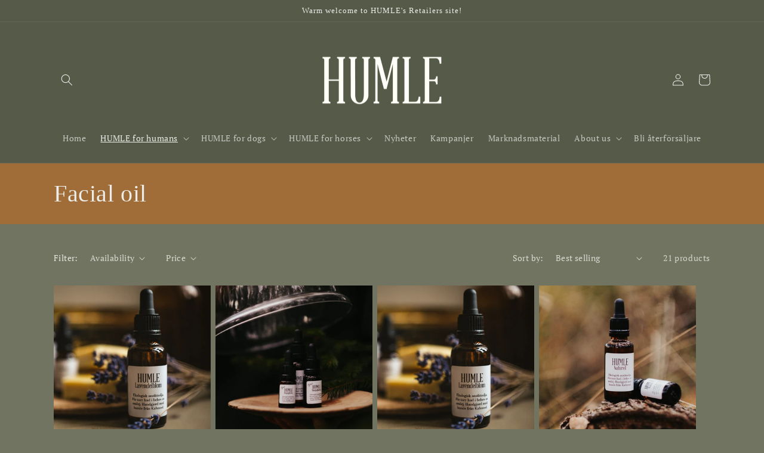

--- FILE ---
content_type: text/html; charset=utf-8
request_url: https://humleretail.com/en/collections/ansiktsolja
body_size: 81453
content:







    
        
        
        
    



    
    
        
        
        
    



    
    
        
        
        
    



    
    
        
        
        
    





<!doctype html>
<html class="no-js" lang="en">
  <head>
    <script type="application/vnd.locksmith+json" data-locksmith>{"version":"v256","locked":true,"initialized":true,"scope":"collection","access_granted":false,"access_denied":true,"requires_customer":true,"manual_lock":true,"remote_lock":false,"has_timeout":false,"remote_rendered":null,"hide_resource":false,"hide_links_to_resource":false,"transparent":true,"locks":{"all":[496277],"opened":[]},"keys":[],"keys_signature":"134ee2f86ac449dadac02c3dd4591d861d3a237fb2b4702fdcf6ab7c0af1647c","state":{"template":"collection","theme":136470528253,"product":null,"collection":"ansiktsolja","page":null,"blog":null,"article":null,"app":null},"now":1769842585,"path":"\/collections\/ansiktsolja","locale_root_url":"\/en","canonical_url":"https:\/\/humleretail.com\/en\/collections\/ansiktsolja","customer_id":null,"customer_id_signature":"134ee2f86ac449dadac02c3dd4591d861d3a237fb2b4702fdcf6ab7c0af1647c","cart":null}</script><script data-locksmith>!function(){undefined;!function(){var s=window.Locksmith={},e=document.querySelector('script[type="application/vnd.locksmith+json"]'),n=e&&e.innerHTML;if(s.state={},s.util={},s.loading=!1,n)try{s.state=JSON.parse(n)}catch(d){}if(document.addEventListener&&document.querySelector){var o,i,a,t=[76,79,67,75,83,77,73,84,72,49,49],c=function(){i=t.slice(0)},l="style",r=function(e){e&&27!==e.keyCode&&"click"!==e.type||(document.removeEventListener("keydown",r),document.removeEventListener("click",r),o&&document.body.removeChild(o),o=null)};c(),document.addEventListener("keyup",function(e){if(e.keyCode===i[0]){if(clearTimeout(a),i.shift(),0<i.length)return void(a=setTimeout(c,1e3));c(),r(),(o=document.createElement("div"))[l].width="50%",o[l].maxWidth="1000px",o[l].height="85%",o[l].border="1px rgba(0, 0, 0, 0.2) solid",o[l].background="rgba(255, 255, 255, 0.99)",o[l].borderRadius="4px",o[l].position="fixed",o[l].top="50%",o[l].left="50%",o[l].transform="translateY(-50%) translateX(-50%)",o[l].boxShadow="0 2px 5px rgba(0, 0, 0, 0.3), 0 0 100vh 100vw rgba(0, 0, 0, 0.5)",o[l].zIndex="2147483645";var t=document.createElement("textarea");t.value=JSON.stringify(JSON.parse(n),null,2),t[l].border="none",t[l].display="block",t[l].boxSizing="border-box",t[l].width="100%",t[l].height="100%",t[l].background="transparent",t[l].padding="22px",t[l].fontFamily="monospace",t[l].fontSize="14px",t[l].color="#333",t[l].resize="none",t[l].outline="none",t.readOnly=!0,o.appendChild(t),document.body.appendChild(o),t.addEventListener("click",function(e){e.stopImmediatePropagation()}),t.select(),document.addEventListener("keydown",r),document.addEventListener("click",r)}})}s.isEmbedded=-1!==window.location.search.indexOf("_ab=0&_fd=0&_sc=1"),s.path=s.state.path||window.location.pathname,s.basePath=s.state.locale_root_url.concat("/apps/locksmith").replace(/^\/\//,"/"),s.reloading=!1,s.util.console=window.console||{log:function(){},error:function(){}},s.util.makeUrl=function(e,t){var n,o=s.basePath+e,i=[],a=s.cache();for(n in a)i.push(n+"="+encodeURIComponent(a[n]));for(n in t)i.push(n+"="+encodeURIComponent(t[n]));return s.state.customer_id&&(i.push("customer_id="+encodeURIComponent(s.state.customer_id)),i.push("customer_id_signature="+encodeURIComponent(s.state.customer_id_signature))),o+=(-1===o.indexOf("?")?"?":"&")+i.join("&")},s._initializeCallbacks=[],s.on=function(e,t){if("initialize"!==e)throw'Locksmith.on() currently only supports the "initialize" event';s._initializeCallbacks.push(t)},s.initializeSession=function(e){if(!s.isEmbedded){var t=!1,n=!0,o=!0;(e=e||{}).silent&&(o=n=!(t=!0)),s.ping({silent:t,spinner:n,reload:o,callback:function(){s._initializeCallbacks.forEach(function(e){e()})}})}},s.cache=function(e){var t={};try{var n=function i(e){return(document.cookie.match("(^|; )"+e+"=([^;]*)")||0)[2]};t=JSON.parse(decodeURIComponent(n("locksmith-params")||"{}"))}catch(d){}if(e){for(var o in e)t[o]=e[o];document.cookie="locksmith-params=; expires=Thu, 01 Jan 1970 00:00:00 GMT; path=/",document.cookie="locksmith-params="+encodeURIComponent(JSON.stringify(t))+"; path=/"}return t},s.cache.cart=s.state.cart,s.cache.cartLastSaved=null,s.params=s.cache(),s.util.reload=function(){s.reloading=!0;try{window.location.href=window.location.href.replace(/#.*/,"")}catch(d){s.util.console.error("Preferred reload method failed",d),window.location.reload()}},s.cache.saveCart=function(e){if(!s.cache.cart||s.cache.cart===s.cache.cartLastSaved)return e?e():null;var t=s.cache.cartLastSaved;s.cache.cartLastSaved=s.cache.cart,fetch("/cart/update.js",{method:"POST",headers:{"Content-Type":"application/json",Accept:"application/json"},body:JSON.stringify({attributes:{locksmith:s.cache.cart}})}).then(function(e){if(!e.ok)throw new Error("Cart update failed: "+e.status);return e.json()}).then(function(){e&&e()})["catch"](function(e){if(s.cache.cartLastSaved=t,!s.reloading)throw e})},s.util.spinnerHTML='<style>body{background:#FFF}@keyframes spin{from{transform:rotate(0deg)}to{transform:rotate(360deg)}}#loading{display:flex;width:100%;height:50vh;color:#777;align-items:center;justify-content:center}#loading .spinner{display:block;animation:spin 600ms linear infinite;position:relative;width:50px;height:50px}#loading .spinner-ring{stroke:currentColor;stroke-dasharray:100%;stroke-width:2px;stroke-linecap:round;fill:none}</style><div id="loading"><div class="spinner"><svg width="100%" height="100%"><svg preserveAspectRatio="xMinYMin"><circle class="spinner-ring" cx="50%" cy="50%" r="45%"></circle></svg></svg></div></div>',s.util.clobberBody=function(e){document.body.innerHTML=e},s.util.clobberDocument=function(e){e.responseText&&(e=e.responseText),document.documentElement&&document.removeChild(document.documentElement);var t=document.open("text/html","replace");t.writeln(e),t.close(),setTimeout(function(){var e=t.querySelector("[autofocus]");e&&e.focus()},100)},s.util.serializeForm=function(e){if(e&&"FORM"===e.nodeName){var t,n,o={};for(t=e.elements.length-1;0<=t;t-=1)if(""!==e.elements[t].name)switch(e.elements[t].nodeName){case"INPUT":switch(e.elements[t].type){default:case"text":case"hidden":case"password":case"button":case"reset":case"submit":o[e.elements[t].name]=e.elements[t].value;break;case"checkbox":case"radio":e.elements[t].checked&&(o[e.elements[t].name]=e.elements[t].value);break;case"file":}break;case"TEXTAREA":o[e.elements[t].name]=e.elements[t].value;break;case"SELECT":switch(e.elements[t].type){case"select-one":o[e.elements[t].name]=e.elements[t].value;break;case"select-multiple":for(n=e.elements[t].options.length-1;0<=n;n-=1)e.elements[t].options[n].selected&&(o[e.elements[t].name]=e.elements[t].options[n].value)}break;case"BUTTON":switch(e.elements[t].type){case"reset":case"submit":case"button":o[e.elements[t].name]=e.elements[t].value}}return o}},s.util.on=function(e,a,s,t){t=t||document;var c="locksmith-"+e+a,n=function(e){var t=e.target,n=e.target.parentElement,o=t&&t.className&&(t.className.baseVal||t.className)||"",i=n&&n.className&&(n.className.baseVal||n.className)||"";("string"==typeof o&&-1!==o.split(/\s+/).indexOf(a)||"string"==typeof i&&-1!==i.split(/\s+/).indexOf(a))&&!e[c]&&(e[c]=!0,s(e))};t.attachEvent?t.attachEvent(e,n):t.addEventListener(e,n,!1)},s.util.enableActions=function(e){s.util.on("click","locksmith-action",function(e){e.preventDefault();var t=e.target;t.dataset.confirmWith&&!confirm(t.dataset.confirmWith)||(t.disabled=!0,t.innerText=t.dataset.disableWith,s.post("/action",t.dataset.locksmithParams,{spinner:!1,type:"text",success:function(e){(e=JSON.parse(e.responseText)).message&&alert(e.message),s.util.reload()}}))},e)},s.util.inject=function(e,t){var n=["data","locksmith","append"];if(-1!==t.indexOf(n.join("-"))){var o=document.createElement("div");o.innerHTML=t,e.appendChild(o)}else e.innerHTML=t;var i,a,s=e.querySelectorAll("script");for(a=0;a<s.length;++a){i=s[a];var c=document.createElement("script");if(i.type&&(c.type=i.type),i.src)c.src=i.src;else{var l=document.createTextNode(i.innerHTML);c.appendChild(l)}e.appendChild(c)}var r=e.querySelector("[autofocus]");r&&r.focus()},s.post=function(e,t,n){!1!==(n=n||{}).spinner&&s.util.clobberBody(s.util.spinnerHTML);var o={};n.container===document?(o.layout=1,n.success=function(e){s.util.clobberDocument(e)}):n.container&&(o.layout=0,n.success=function(e){var t=document.getElementById(n.container);s.util.inject(t,e),t.id===t.firstChild.id&&t.parentElement.replaceChild(t.firstChild,t)}),n.form_type&&(t.form_type=n.form_type),n.include_layout_classes!==undefined&&(t.include_layout_classes=n.include_layout_classes),n.lock_id!==undefined&&(t.lock_id=n.lock_id),s.loading=!0;var i=s.util.makeUrl(e,o),a="json"===n.type||"text"===n.type;fetch(i,{method:"POST",headers:{"Content-Type":"application/json",Accept:a?"application/json":"text/html"},body:JSON.stringify(t)}).then(function(e){if(!e.ok)throw new Error("Request failed: "+e.status);return e.text()}).then(function(e){var t=n.success||s.util.clobberDocument;t(a?{responseText:e}:e)})["catch"](function(e){if(!s.reloading)if("dashboard.weglot.com"!==window.location.host){if(!n.silent)throw alert("Something went wrong! Please refresh and try again."),e;console.error(e)}else console.error(e)})["finally"](function(){s.loading=!1})},s.postResource=function(e,t){e.path=s.path,e.search=window.location.search,e.state=s.state,e.passcode&&(e.passcode=e.passcode.trim()),e.email&&(e.email=e.email.trim()),e.state.cart=s.cache.cart,e.locksmith_json=s.jsonTag,e.locksmith_json_signature=s.jsonTagSignature,s.post("/resource",e,t)},s.ping=function(e){if(!s.isEmbedded){e=e||{};s.post("/ping",{path:s.path,search:window.location.search,state:s.state},{spinner:!!e.spinner,silent:"undefined"==typeof e.silent||e.silent,type:"text",success:function(e){e&&e.responseText?(e=JSON.parse(e.responseText)).messages&&0<e.messages.length&&s.showMessages(e.messages):console.error("[Locksmith] Invalid result in ping callback:",e)}})}},s.timeoutMonitor=function(){var e=s.cache.cart;s.ping({callback:function(){e!==s.cache.cart||setTimeout(function(){s.timeoutMonitor()},6e4)}})},s.showMessages=function(e){var t=document.createElement("div");t.style.position="fixed",t.style.left=0,t.style.right=0,t.style.bottom="-50px",t.style.opacity=0,t.style.background="#191919",t.style.color="#ddd",t.style.transition="bottom 0.2s, opacity 0.2s",t.style.zIndex=999999,t.innerHTML="        <style>          .locksmith-ab .locksmith-b { display: none; }          .locksmith-ab.toggled .locksmith-b { display: flex; }          .locksmith-ab.toggled .locksmith-a { display: none; }          .locksmith-flex { display: flex; flex-wrap: wrap; justify-content: space-between; align-items: center; padding: 10px 20px; }          .locksmith-message + .locksmith-message { border-top: 1px #555 solid; }          .locksmith-message a { color: inherit; font-weight: bold; }          .locksmith-message a:hover { color: inherit; opacity: 0.8; }          a.locksmith-ab-toggle { font-weight: inherit; text-decoration: underline; }          .locksmith-text { flex-grow: 1; }          .locksmith-cta { flex-grow: 0; text-align: right; }          .locksmith-cta button { transform: scale(0.8); transform-origin: left; }          .locksmith-cta > * { display: block; }          .locksmith-cta > * + * { margin-top: 10px; }          .locksmith-message a.locksmith-close { flex-grow: 0; text-decoration: none; margin-left: 15px; font-size: 30px; font-family: monospace; display: block; padding: 2px 10px; }                    @media screen and (max-width: 600px) {            .locksmith-wide-only { display: none !important; }            .locksmith-flex { padding: 0 15px; }            .locksmith-flex > * { margin-top: 5px; margin-bottom: 5px; }            .locksmith-cta { text-align: left; }          }                    @media screen and (min-width: 601px) {            .locksmith-narrow-only { display: none !important; }          }        </style>      "+e.map(function(e){return'<div class="locksmith-message">'+e+"</div>"}).join(""),document.body.appendChild(t),document.body.style.position="relative",document.body.parentElement.style.paddingBottom=t.offsetHeight+"px",setTimeout(function(){t.style.bottom=0,t.style.opacity=1},50),s.util.on("click","locksmith-ab-toggle",function(e){e.preventDefault();for(var t=e.target.parentElement;-1===t.className.split(" ").indexOf("locksmith-ab");)t=t.parentElement;-1!==t.className.split(" ").indexOf("toggled")?t.className=t.className.replace("toggled",""):t.className=t.className+" toggled"}),s.util.enableActions(t)}}()}();</script>
      <script data-locksmith>Locksmith.cache.cart=null</script>

  <script data-locksmith>Locksmith.jsonTag="{\"version\":\"v256\",\"locked\":true,\"initialized\":true,\"scope\":\"collection\",\"access_granted\":false,\"access_denied\":true,\"requires_customer\":true,\"manual_lock\":true,\"remote_lock\":false,\"has_timeout\":false,\"remote_rendered\":null,\"hide_resource\":false,\"hide_links_to_resource\":false,\"transparent\":true,\"locks\":{\"all\":[496277],\"opened\":[]},\"keys\":[],\"keys_signature\":\"134ee2f86ac449dadac02c3dd4591d861d3a237fb2b4702fdcf6ab7c0af1647c\",\"state\":{\"template\":\"collection\",\"theme\":136470528253,\"product\":null,\"collection\":\"ansiktsolja\",\"page\":null,\"blog\":null,\"article\":null,\"app\":null},\"now\":1769842585,\"path\":\"\\\/collections\\\/ansiktsolja\",\"locale_root_url\":\"\\\/en\",\"canonical_url\":\"https:\\\/\\\/humleretail.com\\\/en\\\/collections\\\/ansiktsolja\",\"customer_id\":null,\"customer_id_signature\":\"134ee2f86ac449dadac02c3dd4591d861d3a237fb2b4702fdcf6ab7c0af1647c\",\"cart\":null}";Locksmith.jsonTagSignature="670340e07071ab8d85eefd0b16d98b6fad895193c6415d8ed47d781a24b6b73b"</script>
    
    <link href="//humleretail.com/cdn/shop/t/4/assets/tiny.content.min.css?v=1233" rel="stylesheet" type="text/css" media="all" />
    <meta charset="utf-8">
    <meta http-equiv="X-UA-Compatible" content="IE=edge">
    <meta name="viewport" content="width=device-width,initial-scale=1">
    <meta name="theme-color" content="">
    <link rel="canonical" href="https://humleretail.com/en/collections/ansiktsolja">
    <link rel="preconnect" href="https://cdn.shopify.com" crossorigin><link rel="icon" type="image/png" href="//humleretail.com/cdn/shop/files/logo_cirkel-_gron_med_ram.png?crop=center&height=32&v=1730229100&width=32"><link rel="preconnect" href="https://fonts.shopifycdn.com" crossorigin><title>
      Facial oil
 &ndash; Humleretail</title>

    

    

<meta property="og:site_name" content="Humleretail">
<meta property="og:url" content="https://humleretail.com/en/collections/ansiktsolja"><meta property="og:title" content="Facial oil">
<meta property="og:type" content="website">
<meta property="og:description" content="Award-winning organic skin care made with hops, for humans, dogs and horses.">
<meta property="og:image" content="http://humleretail.com/cdn/shop/collections/DSF0956.jpg?v=1668181656">
<meta property="og:image:secure_url" content="https://humleretail.com/cdn/shop/collections/DSF0956.jpg?v=1668181656">
<meta property="og:image:width" content="2048">
  <meta property="og:image:height" content="1365"><meta name="twitter:card" content="summary_large_image"><meta name="twitter:title" content="Facial oil">
<meta name="twitter:description" content="Award-winning organic skin care made with hops, for humans, dogs and horses.">


    <script src="//humleretail.com/cdn/shop/t/4/assets/global.js?v=149496944046504657681666173356" defer="defer"></script>
    <script>window.performance && window.performance.mark && window.performance.mark('shopify.content_for_header.start');</script><meta id="shopify-digital-wallet" name="shopify-digital-wallet" content="/64230195453/digital_wallets/dialog">
<link rel="alternate" type="application/atom+xml" title="Feed" href="/en/collections/ansiktsolja" />
<link rel="next" href="/en/collections/ansiktsolja?page=2">
<link rel="alternate" hreflang="x-default" href="https://humleretail.com/collections/ansiktsolja">
<link rel="alternate" hreflang="sv" href="https://humleretail.com/collections/ansiktsolja">
<link rel="alternate" hreflang="en" href="https://humleretail.com/en/collections/ansiktsolja">
<link rel="alternate" hreflang="sv-DK" href="https://humleretail.com/sv-eu/collections/ansiktsolja">
<link rel="alternate" hreflang="en-DK" href="https://humleretail.com/en-eu/collections/ansiktsolja">
<link href="https://humleretail.com/en/collections/ansiktsolja">
<script async="async" src="/checkouts/internal/preloads.js?locale=en-SE"></script>
<script id="shopify-features" type="application/json">{"accessToken":"81698c4fa41cb994beaab80f5ece81a5","betas":["rich-media-storefront-analytics"],"domain":"humleretail.com","predictiveSearch":true,"shopId":64230195453,"locale":"en"}</script>
<script>var Shopify = Shopify || {};
Shopify.shop = "humletest.myshopify.com";
Shopify.locale = "en";
Shopify.currency = {"active":"SEK","rate":"1.0"};
Shopify.country = "SE";
Shopify.theme = {"name":"Dawn new","id":136470528253,"schema_name":"Dawn","schema_version":"7.0.1","theme_store_id":887,"role":"main"};
Shopify.theme.handle = "null";
Shopify.theme.style = {"id":null,"handle":null};
Shopify.cdnHost = "humleretail.com/cdn";
Shopify.routes = Shopify.routes || {};
Shopify.routes.root = "/en/";</script>
<script type="module">!function(o){(o.Shopify=o.Shopify||{}).modules=!0}(window);</script>
<script>!function(o){function n(){var o=[];function n(){o.push(Array.prototype.slice.apply(arguments))}return n.q=o,n}var t=o.Shopify=o.Shopify||{};t.loadFeatures=n(),t.autoloadFeatures=n()}(window);</script>
<script id="shop-js-analytics" type="application/json">{"pageType":"collection"}</script>
<script defer="defer" async type="module" src="//humleretail.com/cdn/shopifycloud/shop-js/modules/v2/client.init-shop-cart-sync_BN7fPSNr.en.esm.js"></script>
<script defer="defer" async type="module" src="//humleretail.com/cdn/shopifycloud/shop-js/modules/v2/chunk.common_Cbph3Kss.esm.js"></script>
<script defer="defer" async type="module" src="//humleretail.com/cdn/shopifycloud/shop-js/modules/v2/chunk.modal_DKumMAJ1.esm.js"></script>
<script type="module">
  await import("//humleretail.com/cdn/shopifycloud/shop-js/modules/v2/client.init-shop-cart-sync_BN7fPSNr.en.esm.js");
await import("//humleretail.com/cdn/shopifycloud/shop-js/modules/v2/chunk.common_Cbph3Kss.esm.js");
await import("//humleretail.com/cdn/shopifycloud/shop-js/modules/v2/chunk.modal_DKumMAJ1.esm.js");

  window.Shopify.SignInWithShop?.initShopCartSync?.({"fedCMEnabled":true,"windoidEnabled":true});

</script>
<script>(function() {
  var isLoaded = false;
  function asyncLoad() {
    if (isLoaded) return;
    isLoaded = true;
    var urls = ["https:\/\/s3-us-west-2.amazonaws.com\/unific-ipaas-cdn\/js\/unific-util-shopify.js?shop=humletest.myshopify.com","\/\/cdn.shopify.com\/proxy\/c9559ca6b0d8546ceba67bbc84b2905bc937a3e3a775bd438c1d2bafb9ac2383\/b2b-solution.bsscommerce.com\/js\/bss-b2b-cp.js?shop=humletest.myshopify.com\u0026sp-cache-control=cHVibGljLCBtYXgtYWdlPTkwMA","\/\/www.powr.io\/powr.js?powr-token=humletest.myshopify.com\u0026external-type=shopify\u0026shop=humletest.myshopify.com","https:\/\/api-pixels.easyadsapp.com\/storefront.js?eid=0.39666690957120565\u0026shop=humletest.myshopify.com","https:\/\/chimpstatic.com\/mcjs-connected\/js\/users\/01d99092f64c8ef47cafddbfe\/964235537d686896f554a2f69.js?shop=humletest.myshopify.com","https:\/\/wholesale.good-apps.co\/storage\/js\/goodpa_wholesale-humletest.myshopify.com.js?ver=13\u0026shop=humletest.myshopify.com"];
    for (var i = 0; i < urls.length; i++) {
      var s = document.createElement('script');
      s.type = 'text/javascript';
      s.async = true;
      s.src = urls[i];
      var x = document.getElementsByTagName('script')[0];
      x.parentNode.insertBefore(s, x);
    }
  };
  if(window.attachEvent) {
    window.attachEvent('onload', asyncLoad);
  } else {
    window.addEventListener('load', asyncLoad, false);
  }
})();</script>
<script id="__st">var __st={"a":64230195453,"offset":3600,"reqid":"b18155f9-4c85-492f-8ad9-c897adb766f1-1769842584","pageurl":"humleretail.com\/en\/collections\/ansiktsolja","u":"d0d4279c5cda","p":"collection","rtyp":"collection","rid":398761623805};</script>
<script>window.ShopifyPaypalV4VisibilityTracking = true;</script>
<script id="captcha-bootstrap">!function(){'use strict';const t='contact',e='account',n='new_comment',o=[[t,t],['blogs',n],['comments',n],[t,'customer']],c=[[e,'customer_login'],[e,'guest_login'],[e,'recover_customer_password'],[e,'create_customer']],r=t=>t.map((([t,e])=>`form[action*='/${t}']:not([data-nocaptcha='true']) input[name='form_type'][value='${e}']`)).join(','),a=t=>()=>t?[...document.querySelectorAll(t)].map((t=>t.form)):[];function s(){const t=[...o],e=r(t);return a(e)}const i='password',u='form_key',d=['recaptcha-v3-token','g-recaptcha-response','h-captcha-response',i],f=()=>{try{return window.sessionStorage}catch{return}},m='__shopify_v',_=t=>t.elements[u];function p(t,e,n=!1){try{const o=window.sessionStorage,c=JSON.parse(o.getItem(e)),{data:r}=function(t){const{data:e,action:n}=t;return t[m]||n?{data:e,action:n}:{data:t,action:n}}(c);for(const[e,n]of Object.entries(r))t.elements[e]&&(t.elements[e].value=n);n&&o.removeItem(e)}catch(o){console.error('form repopulation failed',{error:o})}}const l='form_type',E='cptcha';function T(t){t.dataset[E]=!0}const w=window,h=w.document,L='Shopify',v='ce_forms',y='captcha';let A=!1;((t,e)=>{const n=(g='f06e6c50-85a8-45c8-87d0-21a2b65856fe',I='https://cdn.shopify.com/shopifycloud/storefront-forms-hcaptcha/ce_storefront_forms_captcha_hcaptcha.v1.5.2.iife.js',D={infoText:'Protected by hCaptcha',privacyText:'Privacy',termsText:'Terms'},(t,e,n)=>{const o=w[L][v],c=o.bindForm;if(c)return c(t,g,e,D).then(n);var r;o.q.push([[t,g,e,D],n]),r=I,A||(h.body.append(Object.assign(h.createElement('script'),{id:'captcha-provider',async:!0,src:r})),A=!0)});var g,I,D;w[L]=w[L]||{},w[L][v]=w[L][v]||{},w[L][v].q=[],w[L][y]=w[L][y]||{},w[L][y].protect=function(t,e){n(t,void 0,e),T(t)},Object.freeze(w[L][y]),function(t,e,n,w,h,L){const[v,y,A,g]=function(t,e,n){const i=e?o:[],u=t?c:[],d=[...i,...u],f=r(d),m=r(i),_=r(d.filter((([t,e])=>n.includes(e))));return[a(f),a(m),a(_),s()]}(w,h,L),I=t=>{const e=t.target;return e instanceof HTMLFormElement?e:e&&e.form},D=t=>v().includes(t);t.addEventListener('submit',(t=>{const e=I(t);if(!e)return;const n=D(e)&&!e.dataset.hcaptchaBound&&!e.dataset.recaptchaBound,o=_(e),c=g().includes(e)&&(!o||!o.value);(n||c)&&t.preventDefault(),c&&!n&&(function(t){try{if(!f())return;!function(t){const e=f();if(!e)return;const n=_(t);if(!n)return;const o=n.value;o&&e.removeItem(o)}(t);const e=Array.from(Array(32),(()=>Math.random().toString(36)[2])).join('');!function(t,e){_(t)||t.append(Object.assign(document.createElement('input'),{type:'hidden',name:u})),t.elements[u].value=e}(t,e),function(t,e){const n=f();if(!n)return;const o=[...t.querySelectorAll(`input[type='${i}']`)].map((({name:t})=>t)),c=[...d,...o],r={};for(const[a,s]of new FormData(t).entries())c.includes(a)||(r[a]=s);n.setItem(e,JSON.stringify({[m]:1,action:t.action,data:r}))}(t,e)}catch(e){console.error('failed to persist form',e)}}(e),e.submit())}));const S=(t,e)=>{t&&!t.dataset[E]&&(n(t,e.some((e=>e===t))),T(t))};for(const o of['focusin','change'])t.addEventListener(o,(t=>{const e=I(t);D(e)&&S(e,y())}));const B=e.get('form_key'),M=e.get(l),P=B&&M;t.addEventListener('DOMContentLoaded',(()=>{const t=y();if(P)for(const e of t)e.elements[l].value===M&&p(e,B);[...new Set([...A(),...v().filter((t=>'true'===t.dataset.shopifyCaptcha))])].forEach((e=>S(e,t)))}))}(h,new URLSearchParams(w.location.search),n,t,e,['guest_login'])})(!0,!0)}();</script>
<script integrity="sha256-4kQ18oKyAcykRKYeNunJcIwy7WH5gtpwJnB7kiuLZ1E=" data-source-attribution="shopify.loadfeatures" defer="defer" src="//humleretail.com/cdn/shopifycloud/storefront/assets/storefront/load_feature-a0a9edcb.js" crossorigin="anonymous"></script>
<script data-source-attribution="shopify.dynamic_checkout.dynamic.init">var Shopify=Shopify||{};Shopify.PaymentButton=Shopify.PaymentButton||{isStorefrontPortableWallets:!0,init:function(){window.Shopify.PaymentButton.init=function(){};var t=document.createElement("script");t.src="https://humleretail.com/cdn/shopifycloud/portable-wallets/latest/portable-wallets.en.js",t.type="module",document.head.appendChild(t)}};
</script>
<script data-source-attribution="shopify.dynamic_checkout.buyer_consent">
  function portableWalletsHideBuyerConsent(e){var t=document.getElementById("shopify-buyer-consent"),n=document.getElementById("shopify-subscription-policy-button");t&&n&&(t.classList.add("hidden"),t.setAttribute("aria-hidden","true"),n.removeEventListener("click",e))}function portableWalletsShowBuyerConsent(e){var t=document.getElementById("shopify-buyer-consent"),n=document.getElementById("shopify-subscription-policy-button");t&&n&&(t.classList.remove("hidden"),t.removeAttribute("aria-hidden"),n.addEventListener("click",e))}window.Shopify?.PaymentButton&&(window.Shopify.PaymentButton.hideBuyerConsent=portableWalletsHideBuyerConsent,window.Shopify.PaymentButton.showBuyerConsent=portableWalletsShowBuyerConsent);
</script>
<script data-source-attribution="shopify.dynamic_checkout.cart.bootstrap">document.addEventListener("DOMContentLoaded",(function(){function t(){return document.querySelector("shopify-accelerated-checkout-cart, shopify-accelerated-checkout")}if(t())Shopify.PaymentButton.init();else{new MutationObserver((function(e,n){t()&&(Shopify.PaymentButton.init(),n.disconnect())})).observe(document.body,{childList:!0,subtree:!0})}}));
</script>
<script id='scb4127' type='text/javascript' async='' src='https://humleretail.com/cdn/shopifycloud/privacy-banner/storefront-banner.js'></script><script id="sections-script" data-sections="header,footer" defer="defer" src="//humleretail.com/cdn/shop/t/4/compiled_assets/scripts.js?v=1233"></script>
<script>window.performance && window.performance.mark && window.performance.mark('shopify.content_for_header.end');</script>


    <style data-shopify>
      @font-face {
  font-family: "PT Serif";
  font-weight: 400;
  font-style: normal;
  font-display: swap;
  src: url("//humleretail.com/cdn/fonts/pt_serif/ptserif_n4.5dc26655329dc6264a046fc444eea109ea514d3d.woff2") format("woff2"),
       url("//humleretail.com/cdn/fonts/pt_serif/ptserif_n4.1549d2c00b7c71aa534c98bf662cdf9b8ae01b92.woff") format("woff");
}

      @font-face {
  font-family: "PT Serif";
  font-weight: 700;
  font-style: normal;
  font-display: swap;
  src: url("//humleretail.com/cdn/fonts/pt_serif/ptserif_n7.05b01f581be1e3c8aaf548f8c90656344869b497.woff2") format("woff2"),
       url("//humleretail.com/cdn/fonts/pt_serif/ptserif_n7.f17e4873a71012cbec67e4ce660216ff0a1a81c8.woff") format("woff");
}

      @font-face {
  font-family: "PT Serif";
  font-weight: 400;
  font-style: italic;
  font-display: swap;
  src: url("//humleretail.com/cdn/fonts/pt_serif/ptserif_i4.1afa02f8df7ccae6643176d4e6d154b743bbe421.woff2") format("woff2"),
       url("//humleretail.com/cdn/fonts/pt_serif/ptserif_i4.7f2e0dc06d42deb66485d571450c1756b37093e3.woff") format("woff");
}

      @font-face {
  font-family: "PT Serif";
  font-weight: 700;
  font-style: italic;
  font-display: swap;
  src: url("//humleretail.com/cdn/fonts/pt_serif/ptserif_i7.4ff1f7baaf6f5304a2181c5d610af6ed12b35185.woff2") format("woff2"),
       url("//humleretail.com/cdn/fonts/pt_serif/ptserif_i7.2848bc6aae0dac68eb07fe4fc086069a0c77264c.woff") format("woff");
}

      

      :root {
        --font-body-family: "PT Serif", serif;
        --font-body-style: normal;
        --font-body-weight: 400;
        --font-body-weight-bold: 700;

        --font-heading-family: "New York", Iowan Old Style, Apple Garamond, Baskerville, Times New Roman, Droid Serif, Times, Source Serif Pro, serif, Apple Color Emoji, Segoe UI Emoji, Segoe UI Symbol;
        --font-heading-style: normal;
        --font-heading-weight: 400;

        --font-body-scale: 1.0;
        --font-heading-scale: 1.0;

        --color-base-text: 253, 252, 250;
        --color-shadow: 253, 252, 250;
        --color-base-background-1: 113, 116, 96;
        --color-base-background-2: 113, 116, 96;
        --color-base-solid-button-labels: 236, 237, 233;
        --color-base-outline-button-labels: 236, 237, 233;
        --color-base-accent-1: 86, 90, 73;
        --color-base-accent-2: 160, 109, 56;
        --payment-terms-background-color: #717460;

        --gradient-base-background-1: #717460;
        --gradient-base-background-2: #717460;
        --gradient-base-accent-1: #565a49;
        --gradient-base-accent-2: #a06d38;

        --media-padding: px;
        --media-border-opacity: 0.05;
        --media-border-width: 1px;
        --media-radius: 0px;
        --media-shadow-opacity: 0.0;
        --media-shadow-horizontal-offset: 0px;
        --media-shadow-vertical-offset: 4px;
        --media-shadow-blur-radius: 5px;
        --media-shadow-visible: 0;

        --page-width: 120rem;
        --page-width-margin: 0rem;

        --product-card-image-padding: 0.0rem;
        --product-card-corner-radius: 0.0rem;
        --product-card-text-alignment: left;
        --product-card-border-width: 0.0rem;
        --product-card-border-opacity: 0.1;
        --product-card-shadow-opacity: 0.0;
        --product-card-shadow-visible: 0;
        --product-card-shadow-horizontal-offset: 0.0rem;
        --product-card-shadow-vertical-offset: 0.4rem;
        --product-card-shadow-blur-radius: 0.5rem;

        --collection-card-image-padding: 0.0rem;
        --collection-card-corner-radius: 0.0rem;
        --collection-card-text-alignment: left;
        --collection-card-border-width: 0.0rem;
        --collection-card-border-opacity: 0.1;
        --collection-card-shadow-opacity: 0.0;
        --collection-card-shadow-visible: 0;
        --collection-card-shadow-horizontal-offset: 0.0rem;
        --collection-card-shadow-vertical-offset: 0.4rem;
        --collection-card-shadow-blur-radius: 0.5rem;

        --blog-card-image-padding: 0.0rem;
        --blog-card-corner-radius: 0.0rem;
        --blog-card-text-alignment: left;
        --blog-card-border-width: 0.0rem;
        --blog-card-border-opacity: 0.1;
        --blog-card-shadow-opacity: 0.0;
        --blog-card-shadow-visible: 0;
        --blog-card-shadow-horizontal-offset: 0.0rem;
        --blog-card-shadow-vertical-offset: 0.4rem;
        --blog-card-shadow-blur-radius: 0.5rem;

        --badge-corner-radius: 4.0rem;

        --popup-border-width: 1px;
        --popup-border-opacity: 0.1;
        --popup-corner-radius: 0px;
        --popup-shadow-opacity: 0.0;
        --popup-shadow-horizontal-offset: 0px;
        --popup-shadow-vertical-offset: 4px;
        --popup-shadow-blur-radius: 5px;

        --drawer-border-width: 1px;
        --drawer-border-opacity: 0.1;
        --drawer-shadow-opacity: 0.0;
        --drawer-shadow-horizontal-offset: 0px;
        --drawer-shadow-vertical-offset: 4px;
        --drawer-shadow-blur-radius: 5px;

        --spacing-sections-desktop: 0px;
        --spacing-sections-mobile: 0px;

        --grid-desktop-vertical-spacing: 8px;
        --grid-desktop-horizontal-spacing: 8px;
        --grid-mobile-vertical-spacing: 4px;
        --grid-mobile-horizontal-spacing: 4px;

        --text-boxes-border-opacity: 0.1;
        --text-boxes-border-width: 0px;
        --text-boxes-radius: 0px;
        --text-boxes-shadow-opacity: 0.0;
        --text-boxes-shadow-visible: 0;
        --text-boxes-shadow-horizontal-offset: 0px;
        --text-boxes-shadow-vertical-offset: 4px;
        --text-boxes-shadow-blur-radius: 5px;

        --buttons-radius: 0px;
        --buttons-radius-outset: 0px;
        --buttons-border-width: 2px;
        --buttons-border-opacity: 1.0;
        --buttons-shadow-opacity: 0.0;
        --buttons-shadow-visible: 0;
        --buttons-shadow-horizontal-offset: 0px;
        --buttons-shadow-vertical-offset: 4px;
        --buttons-shadow-blur-radius: 5px;
        --buttons-border-offset: 0px;

        --inputs-radius: 0px;
        --inputs-border-width: 1px;
        --inputs-border-opacity: 0.55;
        --inputs-shadow-opacity: 0.0;
        --inputs-shadow-horizontal-offset: 0px;
        --inputs-margin-offset: 0px;
        --inputs-shadow-vertical-offset: 4px;
        --inputs-shadow-blur-radius: 5px;
        --inputs-radius-outset: 0px;

        --variant-pills-radius: 40px;
        --variant-pills-border-width: 1px;
        --variant-pills-border-opacity: 0.55;
        --variant-pills-shadow-opacity: 0.0;
        --variant-pills-shadow-horizontal-offset: 0px;
        --variant-pills-shadow-vertical-offset: 4px;
        --variant-pills-shadow-blur-radius: 5px;
      }

      *,
      *::before,
      *::after {
        box-sizing: inherit;
      }

      html {
        box-sizing: border-box;
        font-size: calc(var(--font-body-scale) * 62.5%);
        height: 100%;
      }

      body {
        display: grid;
        grid-template-rows: auto auto 1fr auto;
        grid-template-columns: 100%;
        min-height: 100%;
        margin: 0;
        font-size: 1.5rem;
        letter-spacing: 0.06rem;
        line-height: calc(1 + 0.8 / var(--font-body-scale));
        font-family: var(--font-body-family);
        font-style: var(--font-body-style);
        font-weight: var(--font-body-weight);
      }

      @media screen and (min-width: 750px) {
        body {
          font-size: 1.6rem;
        }
      }
    </style>

    <link href="//humleretail.com/cdn/shop/t/4/assets/base.css?v=88290808517547527771666173357" rel="stylesheet" type="text/css" media="all" />
<link rel="preload" as="font" href="//humleretail.com/cdn/fonts/pt_serif/ptserif_n4.5dc26655329dc6264a046fc444eea109ea514d3d.woff2" type="font/woff2" crossorigin><link rel="stylesheet" href="//humleretail.com/cdn/shop/t/4/assets/component-predictive-search.css?v=83512081251802922551666173356" media="print" onload="this.media='all'"><script>document.documentElement.className = document.documentElement.className.replace('no-js', 'js');
    if (Shopify.designMode) {
      document.documentElement.classList.add('shopify-design-mode');
    }
    </script>
      <script>
  !function(t,n){var e=n.loyaltylion||[];if(!e.isLoyaltyLion){n.loyaltylion=e,void 0===n.lion&&(n.lion=e),e.version=2,e.isLoyaltyLion=!0;var o=n.URLSearchParams,i=n.sessionStorage,r="ll_loader_revision",a=(new Date).toISOString().replace(/-/g,""),s="function"==typeof o?function(){try{var t=new o(n.location.search).get(r);return t&&i.setItem(r,t),i.getItem(r)}catch(t){return""}}():null;c("https://sdk.loyaltylion.net/static/2/"+a.slice(0,8)+"/loader"+(s?"-"+s:"")+".js");var l=!1;e.init=function(t){if(l)throw new Error("Cannot call lion.init more than once");l=!0;var n=e._token=t.token;if(!n)throw new Error("Token must be supplied to lion.init");var o=[];function i(t,n){t[n]=function(){o.push([n,Array.prototype.slice.call(arguments,0)])}}"_push configure bootstrap shutdown on removeListener authenticateCustomer".split(" ").forEach(function(t){i(e,t)}),c("https://sdk.loyaltylion.net/sdk/start/"+a.slice(0,11)+"/"+n+".js"),e._initData=t,e._buffer=o}}function c(n){var e=t.getElementsByTagName("script")[0],o=t.createElement("script");o.src=n,o.crossOrigin="",e.parentNode.insertBefore(o,e)}}(document,window);

  
    
      loyaltylion.init({ token: "8b5d9a50270c748946fb2f351f7d654a" });
    
  
</script>




<!-- BEGIN app block: shopify://apps/helium-customer-fields/blocks/app-embed/bab58598-3e6a-4377-aaaa-97189b15f131 -->







































<script>
  if ('CF' in window) {
    window.CF.appEmbedEnabled = true;
  } else {
    window.CF = {
      appEmbedEnabled: true,
    };
  }

  window.CF.editAccountFormId = "";
  window.CF.registrationFormId = "bbtBp5";
</script>

<!-- BEGIN app snippet: patch-registration-links -->







































<script>
  function patchRegistrationLinks() {
    const PATCHABLE_LINKS_SELECTOR = 'a[href*="/account/register"]';

    const search = new URLSearchParams(window.location.search);
    const checkoutUrl = search.get('checkout_url');
    const returnUrl = search.get('return_url');

    const redirectUrl = checkoutUrl || returnUrl;
    if (!redirectUrl) return;

    const registrationLinks = Array.from(document.querySelectorAll(PATCHABLE_LINKS_SELECTOR));
    registrationLinks.forEach(link => {
      const url = new URL(link.href);

      url.searchParams.set('return_url', redirectUrl);

      link.href = url.href;
    });
  }

  if (['complete', 'interactive', 'loaded'].includes(document.readyState)) {
    patchRegistrationLinks();
  } else {
    document.addEventListener('DOMContentLoaded', () => patchRegistrationLinks());
  }
</script><!-- END app snippet -->
<!-- BEGIN app snippet: patch-login-grecaptcha-conflict -->







































<script>
  // Fixes a problem where both grecaptcha and hcaptcha response fields are included in the /account/login form submission
  // resulting in a 404 on the /challenge page.
  // This is caused by our triggerShopifyRecaptchaLoad function in initialize-forms.liquid.ejs
  // The fix itself just removes the unnecessary g-recaptcha-response input

  function patchLoginGrecaptchaConflict() {
    Array.from(document.querySelectorAll('form')).forEach(form => {
      form.addEventListener('submit', e => {
        const grecaptchaResponse = form.querySelector('[name="g-recaptcha-response"]');
        const hcaptchaResponse = form.querySelector('[name="h-captcha-response"]');

        if (grecaptchaResponse && hcaptchaResponse) {
          // Can't use both. Only keep hcaptcha response field.
          grecaptchaResponse.parentElement.removeChild(grecaptchaResponse);
        }
      })
    })
  }

  if (['complete', 'interactive', 'loaded'].includes(document.readyState)) {
    patchLoginGrecaptchaConflict();
  } else {
    document.addEventListener('DOMContentLoaded', () => patchLoginGrecaptchaConflict());
  }
</script><!-- END app snippet -->
<!-- BEGIN app snippet: embed-data -->





















































<script>
  window.CF.version = "5.2.4";
  window.CF.environment = 
  {
  
  "domain": "humletest.myshopify.com",
  "baseApiUrl": "https:\/\/app.customerfields.com",
  "captchaSiteKey": "6Le1ZUAgAAAAAFlS5UVC5bKr0UDXC4uA1OSqC85U",
  "captchaEnabled": true,
  "proxyPath": "\/tools\/customr",
  "countries": [{"name":"Afghanistan","code":"AF"},{"name":"Åland Islands","code":"AX"},{"name":"Albania","code":"AL"},{"name":"Algeria","code":"DZ"},{"name":"Andorra","code":"AD"},{"name":"Angola","code":"AO"},{"name":"Anguilla","code":"AI"},{"name":"Antigua \u0026 Barbuda","code":"AG"},{"name":"Argentina","code":"AR","provinces":[{"name":"Buenos Aires Province","code":"B"},{"name":"Catamarca","code":"K"},{"name":"Chaco","code":"H"},{"name":"Chubut","code":"U"},{"name":"Buenos Aires (Autonomous City)","code":"C"},{"name":"Córdoba","code":"X"},{"name":"Corrientes","code":"W"},{"name":"Entre Ríos","code":"E"},{"name":"Formosa","code":"P"},{"name":"Jujuy","code":"Y"},{"name":"La Pampa","code":"L"},{"name":"La Rioja","code":"F"},{"name":"Mendoza","code":"M"},{"name":"Misiones","code":"N"},{"name":"Neuquén","code":"Q"},{"name":"Río Negro","code":"R"},{"name":"Salta","code":"A"},{"name":"San Juan","code":"J"},{"name":"San Luis","code":"D"},{"name":"Santa Cruz","code":"Z"},{"name":"Santa Fe","code":"S"},{"name":"Santiago del Estero","code":"G"},{"name":"Tierra del Fuego","code":"V"},{"name":"Tucumán","code":"T"}]},{"name":"Armenia","code":"AM"},{"name":"Aruba","code":"AW"},{"name":"Ascension Island","code":"AC"},{"name":"Australia","code":"AU","provinces":[{"name":"Australian Capital Territory","code":"ACT"},{"name":"New South Wales","code":"NSW"},{"name":"Northern Territory","code":"NT"},{"name":"Queensland","code":"QLD"},{"name":"South Australia","code":"SA"},{"name":"Tasmania","code":"TAS"},{"name":"Victoria","code":"VIC"},{"name":"Western Australia","code":"WA"}]},{"name":"Austria","code":"AT"},{"name":"Azerbaijan","code":"AZ"},{"name":"Bahamas","code":"BS"},{"name":"Bahrain","code":"BH"},{"name":"Bangladesh","code":"BD"},{"name":"Barbados","code":"BB"},{"name":"Belarus","code":"BY"},{"name":"Belgium","code":"BE"},{"name":"Belize","code":"BZ"},{"name":"Benin","code":"BJ"},{"name":"Bermuda","code":"BM"},{"name":"Bhutan","code":"BT"},{"name":"Bolivia","code":"BO"},{"name":"Bosnia \u0026 Herzegovina","code":"BA"},{"name":"Botswana","code":"BW"},{"name":"Brazil","code":"BR","provinces":[{"name":"Acre","code":"AC"},{"name":"Alagoas","code":"AL"},{"name":"Amapá","code":"AP"},{"name":"Amazonas","code":"AM"},{"name":"Bahia","code":"BA"},{"name":"Ceará","code":"CE"},{"name":"Federal District","code":"DF"},{"name":"Espírito Santo","code":"ES"},{"name":"Goiás","code":"GO"},{"name":"Maranhão","code":"MA"},{"name":"Mato Grosso","code":"MT"},{"name":"Mato Grosso do Sul","code":"MS"},{"name":"Minas Gerais","code":"MG"},{"name":"Pará","code":"PA"},{"name":"Paraíba","code":"PB"},{"name":"Paraná","code":"PR"},{"name":"Pernambuco","code":"PE"},{"name":"Piauí","code":"PI"},{"name":"Rio Grande do Norte","code":"RN"},{"name":"Rio Grande do Sul","code":"RS"},{"name":"Rio de Janeiro","code":"RJ"},{"name":"Rondônia","code":"RO"},{"name":"Roraima","code":"RR"},{"name":"Santa Catarina","code":"SC"},{"name":"São Paulo","code":"SP"},{"name":"Sergipe","code":"SE"},{"name":"Tocantins","code":"TO"}]},{"name":"British Indian Ocean Territory","code":"IO"},{"name":"British Virgin Islands","code":"VG"},{"name":"Brunei","code":"BN"},{"name":"Bulgaria","code":"BG"},{"name":"Burkina Faso","code":"BF"},{"name":"Burundi","code":"BI"},{"name":"Cambodia","code":"KH"},{"name":"Cameroon","code":"CM"},{"name":"Canada","code":"CA","provinces":[{"name":"Alberta","code":"AB"},{"name":"British Columbia","code":"BC"},{"name":"Manitoba","code":"MB"},{"name":"New Brunswick","code":"NB"},{"name":"Newfoundland and Labrador","code":"NL"},{"name":"Northwest Territories","code":"NT"},{"name":"Nova Scotia","code":"NS"},{"name":"Nunavut","code":"NU"},{"name":"Ontario","code":"ON"},{"name":"Prince Edward Island","code":"PE"},{"name":"Quebec","code":"QC"},{"name":"Saskatchewan","code":"SK"},{"name":"Yukon","code":"YT"}]},{"name":"Cape Verde","code":"CV"},{"name":"Caribbean Netherlands","code":"BQ"},{"name":"Cayman Islands","code":"KY"},{"name":"Central African Republic","code":"CF"},{"name":"Chad","code":"TD"},{"name":"Chile","code":"CL","provinces":[{"name":"Arica y Parinacota","code":"AP"},{"name":"Tarapacá","code":"TA"},{"name":"Antofagasta","code":"AN"},{"name":"Atacama","code":"AT"},{"name":"Coquimbo","code":"CO"},{"name":"Valparaíso","code":"VS"},{"name":"Santiago Metropolitan","code":"RM"},{"name":"Libertador General Bernardo O’Higgins","code":"LI"},{"name":"Maule","code":"ML"},{"name":"Ñuble","code":"NB"},{"name":"Bío Bío","code":"BI"},{"name":"Araucanía","code":"AR"},{"name":"Los Ríos","code":"LR"},{"name":"Los Lagos","code":"LL"},{"name":"Aysén","code":"AI"},{"name":"Magallanes Region","code":"MA"}]},{"name":"China","code":"CN","provinces":[{"name":"Anhui","code":"AH"},{"name":"Beijing","code":"BJ"},{"name":"Chongqing","code":"CQ"},{"name":"Fujian","code":"FJ"},{"name":"Gansu","code":"GS"},{"name":"Guangdong","code":"GD"},{"name":"Guangxi","code":"GX"},{"name":"Guizhou","code":"GZ"},{"name":"Hainan","code":"HI"},{"name":"Hebei","code":"HE"},{"name":"Heilongjiang","code":"HL"},{"name":"Henan","code":"HA"},{"name":"Hubei","code":"HB"},{"name":"Hunan","code":"HN"},{"name":"Inner Mongolia","code":"NM"},{"name":"Jiangsu","code":"JS"},{"name":"Jiangxi","code":"JX"},{"name":"Jilin","code":"JL"},{"name":"Liaoning","code":"LN"},{"name":"Ningxia","code":"NX"},{"name":"Qinghai","code":"QH"},{"name":"Shaanxi","code":"SN"},{"name":"Shandong","code":"SD"},{"name":"Shanghai","code":"SH"},{"name":"Shanxi","code":"SX"},{"name":"Sichuan","code":"SC"},{"name":"Tianjin","code":"TJ"},{"name":"Xinjiang","code":"XJ"},{"name":"Tibet","code":"YZ"},{"name":"Yunnan","code":"YN"},{"name":"Zhejiang","code":"ZJ"}]},{"name":"Christmas Island","code":"CX"},{"name":"Cocos (Keeling) Islands","code":"CC"},{"name":"Colombia","code":"CO","provinces":[{"name":"Capital District","code":"DC"},{"name":"Amazonas","code":"AMA"},{"name":"Antioquia","code":"ANT"},{"name":"Arauca","code":"ARA"},{"name":"Atlántico","code":"ATL"},{"name":"Bolívar","code":"BOL"},{"name":"Boyacá","code":"BOY"},{"name":"Caldas","code":"CAL"},{"name":"Caquetá","code":"CAQ"},{"name":"Casanare","code":"CAS"},{"name":"Cauca","code":"CAU"},{"name":"Cesar","code":"CES"},{"name":"Chocó","code":"CHO"},{"name":"Córdoba","code":"COR"},{"name":"Cundinamarca","code":"CUN"},{"name":"Guainía","code":"GUA"},{"name":"Guaviare","code":"GUV"},{"name":"Huila","code":"HUI"},{"name":"La Guajira","code":"LAG"},{"name":"Magdalena","code":"MAG"},{"name":"Meta","code":"MET"},{"name":"Nariño","code":"NAR"},{"name":"Norte de Santander","code":"NSA"},{"name":"Putumayo","code":"PUT"},{"name":"Quindío","code":"QUI"},{"name":"Risaralda","code":"RIS"},{"name":"San Andrés \u0026 Providencia","code":"SAP"},{"name":"Santander","code":"SAN"},{"name":"Sucre","code":"SUC"},{"name":"Tolima","code":"TOL"},{"name":"Valle del Cauca","code":"VAC"},{"name":"Vaupés","code":"VAU"},{"name":"Vichada","code":"VID"}]},{"name":"Comoros","code":"KM"},{"name":"Congo - Brazzaville","code":"CG"},{"name":"Congo - Kinshasa","code":"CD"},{"name":"Cook Islands","code":"CK"},{"name":"Costa Rica","code":"CR","provinces":[{"name":"Alajuela","code":"CR-A"},{"name":"Cartago","code":"CR-C"},{"name":"Guanacaste","code":"CR-G"},{"name":"Heredia","code":"CR-H"},{"name":"Limón","code":"CR-L"},{"name":"Puntarenas","code":"CR-P"},{"name":"San José","code":"CR-SJ"}]},{"name":"Croatia","code":"HR"},{"name":"Curaçao","code":"CW"},{"name":"Cyprus","code":"CY"},{"name":"Czechia","code":"CZ"},{"name":"Côte d’Ivoire","code":"CI"},{"name":"Denmark","code":"DK"},{"name":"Djibouti","code":"DJ"},{"name":"Dominica","code":"DM"},{"name":"Dominican Republic","code":"DO"},{"name":"Ecuador","code":"EC"},{"name":"Egypt","code":"EG","provinces":[{"name":"6th of October","code":"SU"},{"name":"Al Sharqia","code":"SHR"},{"name":"Alexandria","code":"ALX"},{"name":"Aswan","code":"ASN"},{"name":"Asyut","code":"AST"},{"name":"Beheira","code":"BH"},{"name":"Beni Suef","code":"BNS"},{"name":"Cairo","code":"C"},{"name":"Dakahlia","code":"DK"},{"name":"Damietta","code":"DT"},{"name":"Faiyum","code":"FYM"},{"name":"Gharbia","code":"GH"},{"name":"Giza","code":"GZ"},{"name":"Helwan","code":"HU"},{"name":"Ismailia","code":"IS"},{"name":"Kafr el-Sheikh","code":"KFS"},{"name":"Luxor","code":"LX"},{"name":"Matrouh","code":"MT"},{"name":"Minya","code":"MN"},{"name":"Monufia","code":"MNF"},{"name":"New Valley","code":"WAD"},{"name":"North Sinai","code":"SIN"},{"name":"Port Said","code":"PTS"},{"name":"Qalyubia","code":"KB"},{"name":"Qena","code":"KN"},{"name":"Red Sea","code":"BA"},{"name":"Sohag","code":"SHG"},{"name":"South Sinai","code":"JS"},{"name":"Suez","code":"SUZ"}]},{"name":"El Salvador","code":"SV","provinces":[{"name":"Ahuachapán","code":"SV-AH"},{"name":"Cabañas","code":"SV-CA"},{"name":"Chalatenango","code":"SV-CH"},{"name":"Cuscatlán","code":"SV-CU"},{"name":"La Libertad","code":"SV-LI"},{"name":"La Paz","code":"SV-PA"},{"name":"La Unión","code":"SV-UN"},{"name":"Morazán","code":"SV-MO"},{"name":"San Miguel","code":"SV-SM"},{"name":"San Salvador","code":"SV-SS"},{"name":"San Vicente","code":"SV-SV"},{"name":"Santa Ana","code":"SV-SA"},{"name":"Sonsonate","code":"SV-SO"},{"name":"Usulután","code":"SV-US"}]},{"name":"Equatorial Guinea","code":"GQ"},{"name":"Eritrea","code":"ER"},{"name":"Estonia","code":"EE"},{"name":"Eswatini","code":"SZ"},{"name":"Ethiopia","code":"ET"},{"name":"Falkland Islands","code":"FK"},{"name":"Faroe Islands","code":"FO"},{"name":"Fiji","code":"FJ"},{"name":"Finland","code":"FI"},{"name":"France","code":"FR"},{"name":"French Guiana","code":"GF"},{"name":"French Polynesia","code":"PF"},{"name":"French Southern Territories","code":"TF"},{"name":"Gabon","code":"GA"},{"name":"Gambia","code":"GM"},{"name":"Georgia","code":"GE"},{"name":"Germany","code":"DE"},{"name":"Ghana","code":"GH"},{"name":"Gibraltar","code":"GI"},{"name":"Greece","code":"GR"},{"name":"Greenland","code":"GL"},{"name":"Grenada","code":"GD"},{"name":"Guadeloupe","code":"GP"},{"name":"Guatemala","code":"GT","provinces":[{"name":"Alta Verapaz","code":"AVE"},{"name":"Baja Verapaz","code":"BVE"},{"name":"Chimaltenango","code":"CMT"},{"name":"Chiquimula","code":"CQM"},{"name":"El Progreso","code":"EPR"},{"name":"Escuintla","code":"ESC"},{"name":"Guatemala","code":"GUA"},{"name":"Huehuetenango","code":"HUE"},{"name":"Izabal","code":"IZA"},{"name":"Jalapa","code":"JAL"},{"name":"Jutiapa","code":"JUT"},{"name":"Petén","code":"PET"},{"name":"Quetzaltenango","code":"QUE"},{"name":"Quiché","code":"QUI"},{"name":"Retalhuleu","code":"RET"},{"name":"Sacatepéquez","code":"SAC"},{"name":"San Marcos","code":"SMA"},{"name":"Santa Rosa","code":"SRO"},{"name":"Sololá","code":"SOL"},{"name":"Suchitepéquez","code":"SUC"},{"name":"Totonicapán","code":"TOT"},{"name":"Zacapa","code":"ZAC"}]},{"name":"Guernsey","code":"GG"},{"name":"Guinea","code":"GN"},{"name":"Guinea-Bissau","code":"GW"},{"name":"Guyana","code":"GY"},{"name":"Haiti","code":"HT"},{"name":"Honduras","code":"HN"},{"name":"Hong Kong SAR","code":"HK","provinces":[{"name":"Hong Kong Island","code":"HK"},{"name":"Kowloon","code":"KL"},{"name":"New Territories","code":"NT"}]},{"name":"Hungary","code":"HU"},{"name":"Iceland","code":"IS"},{"name":"India","code":"IN","provinces":[{"name":"Andaman and Nicobar Islands","code":"AN"},{"name":"Andhra Pradesh","code":"AP"},{"name":"Arunachal Pradesh","code":"AR"},{"name":"Assam","code":"AS"},{"name":"Bihar","code":"BR"},{"name":"Chandigarh","code":"CH"},{"name":"Chhattisgarh","code":"CG"},{"name":"Dadra and Nagar Haveli","code":"DN"},{"name":"Daman and Diu","code":"DD"},{"name":"Delhi","code":"DL"},{"name":"Goa","code":"GA"},{"name":"Gujarat","code":"GJ"},{"name":"Haryana","code":"HR"},{"name":"Himachal Pradesh","code":"HP"},{"name":"Jammu and Kashmir","code":"JK"},{"name":"Jharkhand","code":"JH"},{"name":"Karnataka","code":"KA"},{"name":"Kerala","code":"KL"},{"name":"Ladakh","code":"LA"},{"name":"Lakshadweep","code":"LD"},{"name":"Madhya Pradesh","code":"MP"},{"name":"Maharashtra","code":"MH"},{"name":"Manipur","code":"MN"},{"name":"Meghalaya","code":"ML"},{"name":"Mizoram","code":"MZ"},{"name":"Nagaland","code":"NL"},{"name":"Odisha","code":"OR"},{"name":"Puducherry","code":"PY"},{"name":"Punjab","code":"PB"},{"name":"Rajasthan","code":"RJ"},{"name":"Sikkim","code":"SK"},{"name":"Tamil Nadu","code":"TN"},{"name":"Telangana","code":"TS"},{"name":"Tripura","code":"TR"},{"name":"Uttar Pradesh","code":"UP"},{"name":"Uttarakhand","code":"UK"},{"name":"West Bengal","code":"WB"}]},{"name":"Indonesia","code":"ID","provinces":[{"name":"Aceh","code":"AC"},{"name":"Bali","code":"BA"},{"name":"Bangka–Belitung Islands","code":"BB"},{"name":"Banten","code":"BT"},{"name":"Bengkulu","code":"BE"},{"name":"Gorontalo","code":"GO"},{"name":"Jakarta","code":"JK"},{"name":"Jambi","code":"JA"},{"name":"West Java","code":"JB"},{"name":"Central Java","code":"JT"},{"name":"East Java","code":"JI"},{"name":"West Kalimantan","code":"KB"},{"name":"South Kalimantan","code":"KS"},{"name":"Central Kalimantan","code":"KT"},{"name":"East Kalimantan","code":"KI"},{"name":"North Kalimantan","code":"KU"},{"name":"Riau Islands","code":"KR"},{"name":"Lampung","code":"LA"},{"name":"Maluku","code":"MA"},{"name":"North Maluku","code":"MU"},{"name":"North Sumatra","code":"SU"},{"name":"West Nusa Tenggara","code":"NB"},{"name":"East Nusa Tenggara","code":"NT"},{"name":"Papua","code":"PA"},{"name":"West Papua","code":"PB"},{"name":"Riau","code":"RI"},{"name":"South Sumatra","code":"SS"},{"name":"West Sulawesi","code":"SR"},{"name":"South Sulawesi","code":"SN"},{"name":"Central Sulawesi","code":"ST"},{"name":"Southeast Sulawesi","code":"SG"},{"name":"North Sulawesi","code":"SA"},{"name":"West Sumatra","code":"SB"},{"name":"Yogyakarta","code":"YO"}]},{"name":"Iraq","code":"IQ"},{"name":"Ireland","code":"IE","provinces":[{"name":"Carlow","code":"CW"},{"name":"Cavan","code":"CN"},{"name":"Clare","code":"CE"},{"name":"Cork","code":"CO"},{"name":"Donegal","code":"DL"},{"name":"Dublin","code":"D"},{"name":"Galway","code":"G"},{"name":"Kerry","code":"KY"},{"name":"Kildare","code":"KE"},{"name":"Kilkenny","code":"KK"},{"name":"Laois","code":"LS"},{"name":"Leitrim","code":"LM"},{"name":"Limerick","code":"LK"},{"name":"Longford","code":"LD"},{"name":"Louth","code":"LH"},{"name":"Mayo","code":"MO"},{"name":"Meath","code":"MH"},{"name":"Monaghan","code":"MN"},{"name":"Offaly","code":"OY"},{"name":"Roscommon","code":"RN"},{"name":"Sligo","code":"SO"},{"name":"Tipperary","code":"TA"},{"name":"Waterford","code":"WD"},{"name":"Westmeath","code":"WH"},{"name":"Wexford","code":"WX"},{"name":"Wicklow","code":"WW"}]},{"name":"Isle of Man","code":"IM"},{"name":"Israel","code":"IL"},{"name":"Italy","code":"IT","provinces":[{"name":"Agrigento","code":"AG"},{"name":"Alessandria","code":"AL"},{"name":"Ancona","code":"AN"},{"name":"Aosta Valley","code":"AO"},{"name":"Arezzo","code":"AR"},{"name":"Ascoli Piceno","code":"AP"},{"name":"Asti","code":"AT"},{"name":"Avellino","code":"AV"},{"name":"Bari","code":"BA"},{"name":"Barletta-Andria-Trani","code":"BT"},{"name":"Belluno","code":"BL"},{"name":"Benevento","code":"BN"},{"name":"Bergamo","code":"BG"},{"name":"Biella","code":"BI"},{"name":"Bologna","code":"BO"},{"name":"South Tyrol","code":"BZ"},{"name":"Brescia","code":"BS"},{"name":"Brindisi","code":"BR"},{"name":"Cagliari","code":"CA"},{"name":"Caltanissetta","code":"CL"},{"name":"Campobasso","code":"CB"},{"name":"Carbonia-Iglesias","code":"CI"},{"name":"Caserta","code":"CE"},{"name":"Catania","code":"CT"},{"name":"Catanzaro","code":"CZ"},{"name":"Chieti","code":"CH"},{"name":"Como","code":"CO"},{"name":"Cosenza","code":"CS"},{"name":"Cremona","code":"CR"},{"name":"Crotone","code":"KR"},{"name":"Cuneo","code":"CN"},{"name":"Enna","code":"EN"},{"name":"Fermo","code":"FM"},{"name":"Ferrara","code":"FE"},{"name":"Florence","code":"FI"},{"name":"Foggia","code":"FG"},{"name":"Forlì-Cesena","code":"FC"},{"name":"Frosinone","code":"FR"},{"name":"Genoa","code":"GE"},{"name":"Gorizia","code":"GO"},{"name":"Grosseto","code":"GR"},{"name":"Imperia","code":"IM"},{"name":"Isernia","code":"IS"},{"name":"L’Aquila","code":"AQ"},{"name":"La Spezia","code":"SP"},{"name":"Latina","code":"LT"},{"name":"Lecce","code":"LE"},{"name":"Lecco","code":"LC"},{"name":"Livorno","code":"LI"},{"name":"Lodi","code":"LO"},{"name":"Lucca","code":"LU"},{"name":"Macerata","code":"MC"},{"name":"Mantua","code":"MN"},{"name":"Massa and Carrara","code":"MS"},{"name":"Matera","code":"MT"},{"name":"Medio Campidano","code":"VS"},{"name":"Messina","code":"ME"},{"name":"Milan","code":"MI"},{"name":"Modena","code":"MO"},{"name":"Monza and Brianza","code":"MB"},{"name":"Naples","code":"NA"},{"name":"Novara","code":"NO"},{"name":"Nuoro","code":"NU"},{"name":"Ogliastra","code":"OG"},{"name":"Olbia-Tempio","code":"OT"},{"name":"Oristano","code":"OR"},{"name":"Padua","code":"PD"},{"name":"Palermo","code":"PA"},{"name":"Parma","code":"PR"},{"name":"Pavia","code":"PV"},{"name":"Perugia","code":"PG"},{"name":"Pesaro and Urbino","code":"PU"},{"name":"Pescara","code":"PE"},{"name":"Piacenza","code":"PC"},{"name":"Pisa","code":"PI"},{"name":"Pistoia","code":"PT"},{"name":"Pordenone","code":"PN"},{"name":"Potenza","code":"PZ"},{"name":"Prato","code":"PO"},{"name":"Ragusa","code":"RG"},{"name":"Ravenna","code":"RA"},{"name":"Reggio Calabria","code":"RC"},{"name":"Reggio Emilia","code":"RE"},{"name":"Rieti","code":"RI"},{"name":"Rimini","code":"RN"},{"name":"Rome","code":"RM"},{"name":"Rovigo","code":"RO"},{"name":"Salerno","code":"SA"},{"name":"Sassari","code":"SS"},{"name":"Savona","code":"SV"},{"name":"Siena","code":"SI"},{"name":"Syracuse","code":"SR"},{"name":"Sondrio","code":"SO"},{"name":"Taranto","code":"TA"},{"name":"Teramo","code":"TE"},{"name":"Terni","code":"TR"},{"name":"Turin","code":"TO"},{"name":"Trapani","code":"TP"},{"name":"Trentino","code":"TN"},{"name":"Treviso","code":"TV"},{"name":"Trieste","code":"TS"},{"name":"Udine","code":"UD"},{"name":"Varese","code":"VA"},{"name":"Venice","code":"VE"},{"name":"Verbano-Cusio-Ossola","code":"VB"},{"name":"Vercelli","code":"VC"},{"name":"Verona","code":"VR"},{"name":"Vibo Valentia","code":"VV"},{"name":"Vicenza","code":"VI"},{"name":"Viterbo","code":"VT"}]},{"name":"Jamaica","code":"JM"},{"name":"Japan","code":"JP","provinces":[{"name":"Hokkaido","code":"JP-01"},{"name":"Aomori","code":"JP-02"},{"name":"Iwate","code":"JP-03"},{"name":"Miyagi","code":"JP-04"},{"name":"Akita","code":"JP-05"},{"name":"Yamagata","code":"JP-06"},{"name":"Fukushima","code":"JP-07"},{"name":"Ibaraki","code":"JP-08"},{"name":"Tochigi","code":"JP-09"},{"name":"Gunma","code":"JP-10"},{"name":"Saitama","code":"JP-11"},{"name":"Chiba","code":"JP-12"},{"name":"Tokyo","code":"JP-13"},{"name":"Kanagawa","code":"JP-14"},{"name":"Niigata","code":"JP-15"},{"name":"Toyama","code":"JP-16"},{"name":"Ishikawa","code":"JP-17"},{"name":"Fukui","code":"JP-18"},{"name":"Yamanashi","code":"JP-19"},{"name":"Nagano","code":"JP-20"},{"name":"Gifu","code":"JP-21"},{"name":"Shizuoka","code":"JP-22"},{"name":"Aichi","code":"JP-23"},{"name":"Mie","code":"JP-24"},{"name":"Shiga","code":"JP-25"},{"name":"Kyoto","code":"JP-26"},{"name":"Osaka","code":"JP-27"},{"name":"Hyogo","code":"JP-28"},{"name":"Nara","code":"JP-29"},{"name":"Wakayama","code":"JP-30"},{"name":"Tottori","code":"JP-31"},{"name":"Shimane","code":"JP-32"},{"name":"Okayama","code":"JP-33"},{"name":"Hiroshima","code":"JP-34"},{"name":"Yamaguchi","code":"JP-35"},{"name":"Tokushima","code":"JP-36"},{"name":"Kagawa","code":"JP-37"},{"name":"Ehime","code":"JP-38"},{"name":"Kochi","code":"JP-39"},{"name":"Fukuoka","code":"JP-40"},{"name":"Saga","code":"JP-41"},{"name":"Nagasaki","code":"JP-42"},{"name":"Kumamoto","code":"JP-43"},{"name":"Oita","code":"JP-44"},{"name":"Miyazaki","code":"JP-45"},{"name":"Kagoshima","code":"JP-46"},{"name":"Okinawa","code":"JP-47"}]},{"name":"Jersey","code":"JE"},{"name":"Jordan","code":"JO"},{"name":"Kazakhstan","code":"KZ"},{"name":"Kenya","code":"KE"},{"name":"Kiribati","code":"KI"},{"name":"Kosovo","code":"XK"},{"name":"Kuwait","code":"KW","provinces":[{"name":"Al Ahmadi","code":"KW-AH"},{"name":"Al Asimah","code":"KW-KU"},{"name":"Al Farwaniyah","code":"KW-FA"},{"name":"Al Jahra","code":"KW-JA"},{"name":"Hawalli","code":"KW-HA"},{"name":"Mubarak Al-Kabeer","code":"KW-MU"}]},{"name":"Kyrgyzstan","code":"KG"},{"name":"Laos","code":"LA"},{"name":"Latvia","code":"LV"},{"name":"Lebanon","code":"LB"},{"name":"Lesotho","code":"LS"},{"name":"Liberia","code":"LR"},{"name":"Libya","code":"LY"},{"name":"Liechtenstein","code":"LI"},{"name":"Lithuania","code":"LT"},{"name":"Luxembourg","code":"LU"},{"name":"Macao SAR","code":"MO"},{"name":"Madagascar","code":"MG"},{"name":"Malawi","code":"MW"},{"name":"Malaysia","code":"MY","provinces":[{"name":"Johor","code":"JHR"},{"name":"Kedah","code":"KDH"},{"name":"Kelantan","code":"KTN"},{"name":"Kuala Lumpur","code":"KUL"},{"name":"Labuan","code":"LBN"},{"name":"Malacca","code":"MLK"},{"name":"Negeri Sembilan","code":"NSN"},{"name":"Pahang","code":"PHG"},{"name":"Penang","code":"PNG"},{"name":"Perak","code":"PRK"},{"name":"Perlis","code":"PLS"},{"name":"Putrajaya","code":"PJY"},{"name":"Sabah","code":"SBH"},{"name":"Sarawak","code":"SWK"},{"name":"Selangor","code":"SGR"},{"name":"Terengganu","code":"TRG"}]},{"name":"Maldives","code":"MV"},{"name":"Mali","code":"ML"},{"name":"Malta","code":"MT"},{"name":"Martinique","code":"MQ"},{"name":"Mauritania","code":"MR"},{"name":"Mauritius","code":"MU"},{"name":"Mayotte","code":"YT"},{"name":"Mexico","code":"MX","provinces":[{"name":"Aguascalientes","code":"AGS"},{"name":"Baja California","code":"BC"},{"name":"Baja California Sur","code":"BCS"},{"name":"Campeche","code":"CAMP"},{"name":"Chiapas","code":"CHIS"},{"name":"Chihuahua","code":"CHIH"},{"name":"Ciudad de Mexico","code":"DF"},{"name":"Coahuila","code":"COAH"},{"name":"Colima","code":"COL"},{"name":"Durango","code":"DGO"},{"name":"Guanajuato","code":"GTO"},{"name":"Guerrero","code":"GRO"},{"name":"Hidalgo","code":"HGO"},{"name":"Jalisco","code":"JAL"},{"name":"Mexico State","code":"MEX"},{"name":"Michoacán","code":"MICH"},{"name":"Morelos","code":"MOR"},{"name":"Nayarit","code":"NAY"},{"name":"Nuevo León","code":"NL"},{"name":"Oaxaca","code":"OAX"},{"name":"Puebla","code":"PUE"},{"name":"Querétaro","code":"QRO"},{"name":"Quintana Roo","code":"Q ROO"},{"name":"San Luis Potosí","code":"SLP"},{"name":"Sinaloa","code":"SIN"},{"name":"Sonora","code":"SON"},{"name":"Tabasco","code":"TAB"},{"name":"Tamaulipas","code":"TAMPS"},{"name":"Tlaxcala","code":"TLAX"},{"name":"Veracruz","code":"VER"},{"name":"Yucatán","code":"YUC"},{"name":"Zacatecas","code":"ZAC"}]},{"name":"Moldova","code":"MD"},{"name":"Monaco","code":"MC"},{"name":"Mongolia","code":"MN"},{"name":"Montenegro","code":"ME"},{"name":"Montserrat","code":"MS"},{"name":"Morocco","code":"MA"},{"name":"Mozambique","code":"MZ"},{"name":"Myanmar (Burma)","code":"MM"},{"name":"Namibia","code":"NA"},{"name":"Nauru","code":"NR"},{"name":"Nepal","code":"NP"},{"name":"Netherlands","code":"NL"},{"name":"New Caledonia","code":"NC"},{"name":"New Zealand","code":"NZ","provinces":[{"name":"Auckland","code":"AUK"},{"name":"Bay of Plenty","code":"BOP"},{"name":"Canterbury","code":"CAN"},{"name":"Chatham Islands","code":"CIT"},{"name":"Gisborne","code":"GIS"},{"name":"Hawke’s Bay","code":"HKB"},{"name":"Manawatū-Whanganui","code":"MWT"},{"name":"Marlborough","code":"MBH"},{"name":"Nelson","code":"NSN"},{"name":"Northland","code":"NTL"},{"name":"Otago","code":"OTA"},{"name":"Southland","code":"STL"},{"name":"Taranaki","code":"TKI"},{"name":"Tasman","code":"TAS"},{"name":"Waikato","code":"WKO"},{"name":"Wellington","code":"WGN"},{"name":"West Coast","code":"WTC"}]},{"name":"Nicaragua","code":"NI"},{"name":"Niger","code":"NE"},{"name":"Nigeria","code":"NG","provinces":[{"name":"Abia","code":"AB"},{"name":"Federal Capital Territory","code":"FC"},{"name":"Adamawa","code":"AD"},{"name":"Akwa Ibom","code":"AK"},{"name":"Anambra","code":"AN"},{"name":"Bauchi","code":"BA"},{"name":"Bayelsa","code":"BY"},{"name":"Benue","code":"BE"},{"name":"Borno","code":"BO"},{"name":"Cross River","code":"CR"},{"name":"Delta","code":"DE"},{"name":"Ebonyi","code":"EB"},{"name":"Edo","code":"ED"},{"name":"Ekiti","code":"EK"},{"name":"Enugu","code":"EN"},{"name":"Gombe","code":"GO"},{"name":"Imo","code":"IM"},{"name":"Jigawa","code":"JI"},{"name":"Kaduna","code":"KD"},{"name":"Kano","code":"KN"},{"name":"Katsina","code":"KT"},{"name":"Kebbi","code":"KE"},{"name":"Kogi","code":"KO"},{"name":"Kwara","code":"KW"},{"name":"Lagos","code":"LA"},{"name":"Nasarawa","code":"NA"},{"name":"Niger","code":"NI"},{"name":"Ogun","code":"OG"},{"name":"Ondo","code":"ON"},{"name":"Osun","code":"OS"},{"name":"Oyo","code":"OY"},{"name":"Plateau","code":"PL"},{"name":"Rivers","code":"RI"},{"name":"Sokoto","code":"SO"},{"name":"Taraba","code":"TA"},{"name":"Yobe","code":"YO"},{"name":"Zamfara","code":"ZA"}]},{"name":"Niue","code":"NU"},{"name":"Norfolk Island","code":"NF"},{"name":"North Macedonia","code":"MK"},{"name":"Norway","code":"NO"},{"name":"Oman","code":"OM"},{"name":"Pakistan","code":"PK"},{"name":"Palestinian Territories","code":"PS"},{"name":"Panama","code":"PA","provinces":[{"name":"Bocas del Toro","code":"PA-1"},{"name":"Chiriquí","code":"PA-4"},{"name":"Coclé","code":"PA-2"},{"name":"Colón","code":"PA-3"},{"name":"Darién","code":"PA-5"},{"name":"Emberá","code":"PA-EM"},{"name":"Herrera","code":"PA-6"},{"name":"Guna Yala","code":"PA-KY"},{"name":"Los Santos","code":"PA-7"},{"name":"Ngöbe-Buglé","code":"PA-NB"},{"name":"Panamá","code":"PA-8"},{"name":"West Panamá","code":"PA-10"},{"name":"Veraguas","code":"PA-9"}]},{"name":"Papua New Guinea","code":"PG"},{"name":"Paraguay","code":"PY"},{"name":"Peru","code":"PE","provinces":[{"name":"Amazonas","code":"PE-AMA"},{"name":"Ancash","code":"PE-ANC"},{"name":"Apurímac","code":"PE-APU"},{"name":"Arequipa","code":"PE-ARE"},{"name":"Ayacucho","code":"PE-AYA"},{"name":"Cajamarca","code":"PE-CAJ"},{"name":"El Callao","code":"PE-CAL"},{"name":"Cusco","code":"PE-CUS"},{"name":"Huancavelica","code":"PE-HUV"},{"name":"Huánuco","code":"PE-HUC"},{"name":"Ica","code":"PE-ICA"},{"name":"Junín","code":"PE-JUN"},{"name":"La Libertad","code":"PE-LAL"},{"name":"Lambayeque","code":"PE-LAM"},{"name":"Lima (Department)","code":"PE-LIM"},{"name":"Lima (Metropolitan)","code":"PE-LMA"},{"name":"Loreto","code":"PE-LOR"},{"name":"Madre de Dios","code":"PE-MDD"},{"name":"Moquegua","code":"PE-MOQ"},{"name":"Pasco","code":"PE-PAS"},{"name":"Piura","code":"PE-PIU"},{"name":"Puno","code":"PE-PUN"},{"name":"San Martín","code":"PE-SAM"},{"name":"Tacna","code":"PE-TAC"},{"name":"Tumbes","code":"PE-TUM"},{"name":"Ucayali","code":"PE-UCA"}]},{"name":"Philippines","code":"PH","provinces":[{"name":"Abra","code":"PH-ABR"},{"name":"Agusan del Norte","code":"PH-AGN"},{"name":"Agusan del Sur","code":"PH-AGS"},{"name":"Aklan","code":"PH-AKL"},{"name":"Albay","code":"PH-ALB"},{"name":"Antique","code":"PH-ANT"},{"name":"Apayao","code":"PH-APA"},{"name":"Aurora","code":"PH-AUR"},{"name":"Basilan","code":"PH-BAS"},{"name":"Bataan","code":"PH-BAN"},{"name":"Batanes","code":"PH-BTN"},{"name":"Batangas","code":"PH-BTG"},{"name":"Benguet","code":"PH-BEN"},{"name":"Biliran","code":"PH-BIL"},{"name":"Bohol","code":"PH-BOH"},{"name":"Bukidnon","code":"PH-BUK"},{"name":"Bulacan","code":"PH-BUL"},{"name":"Cagayan","code":"PH-CAG"},{"name":"Camarines Norte","code":"PH-CAN"},{"name":"Camarines Sur","code":"PH-CAS"},{"name":"Camiguin","code":"PH-CAM"},{"name":"Capiz","code":"PH-CAP"},{"name":"Catanduanes","code":"PH-CAT"},{"name":"Cavite","code":"PH-CAV"},{"name":"Cebu","code":"PH-CEB"},{"name":"Cotabato","code":"PH-NCO"},{"name":"Davao Occidental","code":"PH-DVO"},{"name":"Davao Oriental","code":"PH-DAO"},{"name":"Compostela Valley","code":"PH-COM"},{"name":"Davao del Norte","code":"PH-DAV"},{"name":"Davao del Sur","code":"PH-DAS"},{"name":"Dinagat Islands","code":"PH-DIN"},{"name":"Eastern Samar","code":"PH-EAS"},{"name":"Guimaras","code":"PH-GUI"},{"name":"Ifugao","code":"PH-IFU"},{"name":"Ilocos Norte","code":"PH-ILN"},{"name":"Ilocos Sur","code":"PH-ILS"},{"name":"Iloilo","code":"PH-ILI"},{"name":"Isabela","code":"PH-ISA"},{"name":"Kalinga","code":"PH-KAL"},{"name":"La Union","code":"PH-LUN"},{"name":"Laguna","code":"PH-LAG"},{"name":"Lanao del Norte","code":"PH-LAN"},{"name":"Lanao del Sur","code":"PH-LAS"},{"name":"Leyte","code":"PH-LEY"},{"name":"Maguindanao","code":"PH-MAG"},{"name":"Marinduque","code":"PH-MAD"},{"name":"Masbate","code":"PH-MAS"},{"name":"Metro Manila","code":"PH-00"},{"name":"Misamis Occidental","code":"PH-MSC"},{"name":"Misamis Oriental","code":"PH-MSR"},{"name":"Mountain","code":"PH-MOU"},{"name":"Negros Occidental","code":"PH-NEC"},{"name":"Negros Oriental","code":"PH-NER"},{"name":"Northern Samar","code":"PH-NSA"},{"name":"Nueva Ecija","code":"PH-NUE"},{"name":"Nueva Vizcaya","code":"PH-NUV"},{"name":"Occidental Mindoro","code":"PH-MDC"},{"name":"Oriental Mindoro","code":"PH-MDR"},{"name":"Palawan","code":"PH-PLW"},{"name":"Pampanga","code":"PH-PAM"},{"name":"Pangasinan","code":"PH-PAN"},{"name":"Quezon","code":"PH-QUE"},{"name":"Quirino","code":"PH-QUI"},{"name":"Rizal","code":"PH-RIZ"},{"name":"Romblon","code":"PH-ROM"},{"name":"Samar","code":"PH-WSA"},{"name":"Sarangani","code":"PH-SAR"},{"name":"Siquijor","code":"PH-SIG"},{"name":"Sorsogon","code":"PH-SOR"},{"name":"South Cotabato","code":"PH-SCO"},{"name":"Southern Leyte","code":"PH-SLE"},{"name":"Sultan Kudarat","code":"PH-SUK"},{"name":"Sulu","code":"PH-SLU"},{"name":"Surigao del Norte","code":"PH-SUN"},{"name":"Surigao del Sur","code":"PH-SUR"},{"name":"Tarlac","code":"PH-TAR"},{"name":"Tawi-Tawi","code":"PH-TAW"},{"name":"Zambales","code":"PH-ZMB"},{"name":"Zamboanga Sibugay","code":"PH-ZSI"},{"name":"Zamboanga del Norte","code":"PH-ZAN"},{"name":"Zamboanga del Sur","code":"PH-ZAS"}]},{"name":"Pitcairn Islands","code":"PN"},{"name":"Poland","code":"PL"},{"name":"Portugal","code":"PT","provinces":[{"name":"Azores","code":"PT-20"},{"name":"Aveiro","code":"PT-01"},{"name":"Beja","code":"PT-02"},{"name":"Braga","code":"PT-03"},{"name":"Bragança","code":"PT-04"},{"name":"Castelo Branco","code":"PT-05"},{"name":"Coimbra","code":"PT-06"},{"name":"Évora","code":"PT-07"},{"name":"Faro","code":"PT-08"},{"name":"Guarda","code":"PT-09"},{"name":"Leiria","code":"PT-10"},{"name":"Lisbon","code":"PT-11"},{"name":"Madeira","code":"PT-30"},{"name":"Portalegre","code":"PT-12"},{"name":"Porto","code":"PT-13"},{"name":"Santarém","code":"PT-14"},{"name":"Setúbal","code":"PT-15"},{"name":"Viana do Castelo","code":"PT-16"},{"name":"Vila Real","code":"PT-17"},{"name":"Viseu","code":"PT-18"}]},{"name":"Qatar","code":"QA"},{"name":"Réunion","code":"RE"},{"name":"Romania","code":"RO","provinces":[{"name":"Alba","code":"AB"},{"name":"Arad","code":"AR"},{"name":"Argeș","code":"AG"},{"name":"Bacău","code":"BC"},{"name":"Bihor","code":"BH"},{"name":"Bistriţa-Năsăud","code":"BN"},{"name":"Botoşani","code":"BT"},{"name":"Brăila","code":"BR"},{"name":"Braşov","code":"BV"},{"name":"Bucharest","code":"B"},{"name":"Buzău","code":"BZ"},{"name":"Caraș-Severin","code":"CS"},{"name":"Cluj","code":"CJ"},{"name":"Constanța","code":"CT"},{"name":"Covasna","code":"CV"},{"name":"Călărași","code":"CL"},{"name":"Dolj","code":"DJ"},{"name":"Dâmbovița","code":"DB"},{"name":"Galați","code":"GL"},{"name":"Giurgiu","code":"GR"},{"name":"Gorj","code":"GJ"},{"name":"Harghita","code":"HR"},{"name":"Hunedoara","code":"HD"},{"name":"Ialomița","code":"IL"},{"name":"Iași","code":"IS"},{"name":"Ilfov","code":"IF"},{"name":"Maramureş","code":"MM"},{"name":"Mehedinți","code":"MH"},{"name":"Mureş","code":"MS"},{"name":"Neamţ","code":"NT"},{"name":"Olt","code":"OT"},{"name":"Prahova","code":"PH"},{"name":"Sălaj","code":"SJ"},{"name":"Satu Mare","code":"SM"},{"name":"Sibiu","code":"SB"},{"name":"Suceava","code":"SV"},{"name":"Teleorman","code":"TR"},{"name":"Timiș","code":"TM"},{"name":"Tulcea","code":"TL"},{"name":"Vâlcea","code":"VL"},{"name":"Vaslui","code":"VS"},{"name":"Vrancea","code":"VN"}]},{"name":"Russia","code":"RU","provinces":[{"name":"Altai Krai","code":"ALT"},{"name":"Altai","code":"AL"},{"name":"Amur","code":"AMU"},{"name":"Arkhangelsk","code":"ARK"},{"name":"Astrakhan","code":"AST"},{"name":"Belgorod","code":"BEL"},{"name":"Bryansk","code":"BRY"},{"name":"Chechen","code":"CE"},{"name":"Chelyabinsk","code":"CHE"},{"name":"Chukotka Okrug","code":"CHU"},{"name":"Chuvash","code":"CU"},{"name":"Irkutsk","code":"IRK"},{"name":"Ivanovo","code":"IVA"},{"name":"Jewish","code":"YEV"},{"name":"Kabardino-Balkar","code":"KB"},{"name":"Kaliningrad","code":"KGD"},{"name":"Kaluga","code":"KLU"},{"name":"Kamchatka Krai","code":"KAM"},{"name":"Karachay-Cherkess","code":"KC"},{"name":"Kemerovo","code":"KEM"},{"name":"Khabarovsk Krai","code":"KHA"},{"name":"Khanty-Mansi","code":"KHM"},{"name":"Kirov","code":"KIR"},{"name":"Komi","code":"KO"},{"name":"Kostroma","code":"KOS"},{"name":"Krasnodar Krai","code":"KDA"},{"name":"Krasnoyarsk Krai","code":"KYA"},{"name":"Kurgan","code":"KGN"},{"name":"Kursk","code":"KRS"},{"name":"Leningrad","code":"LEN"},{"name":"Lipetsk","code":"LIP"},{"name":"Magadan","code":"MAG"},{"name":"Mari El","code":"ME"},{"name":"Moscow","code":"MOW"},{"name":"Moscow Province","code":"MOS"},{"name":"Murmansk","code":"MUR"},{"name":"Nizhny Novgorod","code":"NIZ"},{"name":"Novgorod","code":"NGR"},{"name":"Novosibirsk","code":"NVS"},{"name":"Omsk","code":"OMS"},{"name":"Orenburg","code":"ORE"},{"name":"Oryol","code":"ORL"},{"name":"Penza","code":"PNZ"},{"name":"Perm Krai","code":"PER"},{"name":"Primorsky Krai","code":"PRI"},{"name":"Pskov","code":"PSK"},{"name":"Adygea","code":"AD"},{"name":"Bashkortostan","code":"BA"},{"name":"Buryat","code":"BU"},{"name":"Dagestan","code":"DA"},{"name":"Ingushetia","code":"IN"},{"name":"Kalmykia","code":"KL"},{"name":"Karelia","code":"KR"},{"name":"Khakassia","code":"KK"},{"name":"Mordovia","code":"MO"},{"name":"North Ossetia-Alania","code":"SE"},{"name":"Tatarstan","code":"TA"},{"name":"Rostov","code":"ROS"},{"name":"Ryazan","code":"RYA"},{"name":"Saint Petersburg","code":"SPE"},{"name":"Sakha","code":"SA"},{"name":"Sakhalin","code":"SAK"},{"name":"Samara","code":"SAM"},{"name":"Saratov","code":"SAR"},{"name":"Smolensk","code":"SMO"},{"name":"Stavropol Krai","code":"STA"},{"name":"Sverdlovsk","code":"SVE"},{"name":"Tambov","code":"TAM"},{"name":"Tomsk","code":"TOM"},{"name":"Tula","code":"TUL"},{"name":"Tver","code":"TVE"},{"name":"Tyumen","code":"TYU"},{"name":"Tuva","code":"TY"},{"name":"Udmurt","code":"UD"},{"name":"Ulyanovsk","code":"ULY"},{"name":"Vladimir","code":"VLA"},{"name":"Volgograd","code":"VGG"},{"name":"Vologda","code":"VLG"},{"name":"Voronezh","code":"VOR"},{"name":"Yamalo-Nenets Okrug","code":"YAN"},{"name":"Yaroslavl","code":"YAR"},{"name":"Zabaykalsky Krai","code":"ZAB"}]},{"name":"Rwanda","code":"RW"},{"name":"Samoa","code":"WS"},{"name":"San Marino","code":"SM"},{"name":"São Tomé \u0026 Príncipe","code":"ST"},{"name":"Saudi Arabia","code":"SA"},{"name":"Senegal","code":"SN"},{"name":"Serbia","code":"RS"},{"name":"Seychelles","code":"SC"},{"name":"Sierra Leone","code":"SL"},{"name":"Singapore","code":"SG"},{"name":"Sint Maarten","code":"SX"},{"name":"Slovakia","code":"SK"},{"name":"Slovenia","code":"SI"},{"name":"Solomon Islands","code":"SB"},{"name":"Somalia","code":"SO"},{"name":"South Africa","code":"ZA","provinces":[{"name":"Eastern Cape","code":"EC"},{"name":"Free State","code":"FS"},{"name":"Gauteng","code":"GP"},{"name":"KwaZulu-Natal","code":"NL"},{"name":"Limpopo","code":"LP"},{"name":"Mpumalanga","code":"MP"},{"name":"North West","code":"NW"},{"name":"Northern Cape","code":"NC"},{"name":"Western Cape","code":"WC"}]},{"name":"South Georgia \u0026 South Sandwich Islands","code":"GS"},{"name":"South Korea","code":"KR","provinces":[{"name":"Busan","code":"KR-26"},{"name":"North Chungcheong","code":"KR-43"},{"name":"South Chungcheong","code":"KR-44"},{"name":"Daegu","code":"KR-27"},{"name":"Daejeon","code":"KR-30"},{"name":"Gangwon","code":"KR-42"},{"name":"Gwangju City","code":"KR-29"},{"name":"North Gyeongsang","code":"KR-47"},{"name":"Gyeonggi","code":"KR-41"},{"name":"South Gyeongsang","code":"KR-48"},{"name":"Incheon","code":"KR-28"},{"name":"Jeju","code":"KR-49"},{"name":"North Jeolla","code":"KR-45"},{"name":"South Jeolla","code":"KR-46"},{"name":"Sejong","code":"KR-50"},{"name":"Seoul","code":"KR-11"},{"name":"Ulsan","code":"KR-31"}]},{"name":"South Sudan","code":"SS"},{"name":"Spain","code":"ES","provinces":[{"name":"A Coruña","code":"C"},{"name":"Álava","code":"VI"},{"name":"Albacete","code":"AB"},{"name":"Alicante","code":"A"},{"name":"Almería","code":"AL"},{"name":"Asturias Province","code":"O"},{"name":"Ávila","code":"AV"},{"name":"Badajoz","code":"BA"},{"name":"Balears Province","code":"PM"},{"name":"Barcelona","code":"B"},{"name":"Burgos","code":"BU"},{"name":"Cáceres","code":"CC"},{"name":"Cádiz","code":"CA"},{"name":"Cantabria Province","code":"S"},{"name":"Castellón","code":"CS"},{"name":"Ceuta","code":"CE"},{"name":"Ciudad Real","code":"CR"},{"name":"Córdoba","code":"CO"},{"name":"Cuenca","code":"CU"},{"name":"Girona","code":"GI"},{"name":"Granada","code":"GR"},{"name":"Guadalajara","code":"GU"},{"name":"Gipuzkoa","code":"SS"},{"name":"Huelva","code":"H"},{"name":"Huesca","code":"HU"},{"name":"Jaén","code":"J"},{"name":"La Rioja Province","code":"LO"},{"name":"Las Palmas","code":"GC"},{"name":"León","code":"LE"},{"name":"Lleida","code":"L"},{"name":"Lugo","code":"LU"},{"name":"Madrid Province","code":"M"},{"name":"Málaga","code":"MA"},{"name":"Melilla","code":"ML"},{"name":"Murcia","code":"MU"},{"name":"Navarra","code":"NA"},{"name":"Ourense","code":"OR"},{"name":"Palencia","code":"P"},{"name":"Pontevedra","code":"PO"},{"name":"Salamanca","code":"SA"},{"name":"Santa Cruz de Tenerife","code":"TF"},{"name":"Segovia","code":"SG"},{"name":"Seville","code":"SE"},{"name":"Soria","code":"SO"},{"name":"Tarragona","code":"T"},{"name":"Teruel","code":"TE"},{"name":"Toledo","code":"TO"},{"name":"Valencia","code":"V"},{"name":"Valladolid","code":"VA"},{"name":"Biscay","code":"BI"},{"name":"Zamora","code":"ZA"},{"name":"Zaragoza","code":"Z"}]},{"name":"Sri Lanka","code":"LK"},{"name":"St. Barthélemy","code":"BL"},{"name":"St. Helena","code":"SH"},{"name":"St. Kitts \u0026 Nevis","code":"KN"},{"name":"St. Lucia","code":"LC"},{"name":"St. Martin","code":"MF"},{"name":"St. Pierre \u0026 Miquelon","code":"PM"},{"name":"St. Vincent \u0026 Grenadines","code":"VC"},{"name":"Sudan","code":"SD"},{"name":"Suriname","code":"SR"},{"name":"Svalbard \u0026 Jan Mayen","code":"SJ"},{"name":"Sweden","code":"SE"},{"name":"Switzerland","code":"CH"},{"name":"Taiwan","code":"TW"},{"name":"Tajikistan","code":"TJ"},{"name":"Tanzania","code":"TZ"},{"name":"Thailand","code":"TH","provinces":[{"name":"Amnat Charoen","code":"TH-37"},{"name":"Ang Thong","code":"TH-15"},{"name":"Bangkok","code":"TH-10"},{"name":"Bueng Kan","code":"TH-38"},{"name":"Buri Ram","code":"TH-31"},{"name":"Chachoengsao","code":"TH-24"},{"name":"Chai Nat","code":"TH-18"},{"name":"Chaiyaphum","code":"TH-36"},{"name":"Chanthaburi","code":"TH-22"},{"name":"Chiang Mai","code":"TH-50"},{"name":"Chiang Rai","code":"TH-57"},{"name":"Chon Buri","code":"TH-20"},{"name":"Chumphon","code":"TH-86"},{"name":"Kalasin","code":"TH-46"},{"name":"Kamphaeng Phet","code":"TH-62"},{"name":"Kanchanaburi","code":"TH-71"},{"name":"Khon Kaen","code":"TH-40"},{"name":"Krabi","code":"TH-81"},{"name":"Lampang","code":"TH-52"},{"name":"Lamphun","code":"TH-51"},{"name":"Loei","code":"TH-42"},{"name":"Lopburi","code":"TH-16"},{"name":"Mae Hong Son","code":"TH-58"},{"name":"Maha Sarakham","code":"TH-44"},{"name":"Mukdahan","code":"TH-49"},{"name":"Nakhon Nayok","code":"TH-26"},{"name":"Nakhon Pathom","code":"TH-73"},{"name":"Nakhon Phanom","code":"TH-48"},{"name":"Nakhon Ratchasima","code":"TH-30"},{"name":"Nakhon Sawan","code":"TH-60"},{"name":"Nakhon Si Thammarat","code":"TH-80"},{"name":"Nan","code":"TH-55"},{"name":"Narathiwat","code":"TH-96"},{"name":"Nong Bua Lam Phu","code":"TH-39"},{"name":"Nong Khai","code":"TH-43"},{"name":"Nonthaburi","code":"TH-12"},{"name":"Pathum Thani","code":"TH-13"},{"name":"Pattani","code":"TH-94"},{"name":"Pattaya","code":"TH-S"},{"name":"Phang Nga","code":"TH-82"},{"name":"Phatthalung","code":"TH-93"},{"name":"Phayao","code":"TH-56"},{"name":"Phetchabun","code":"TH-67"},{"name":"Phetchaburi","code":"TH-76"},{"name":"Phichit","code":"TH-66"},{"name":"Phitsanulok","code":"TH-65"},{"name":"Phra Nakhon Si Ayutthaya","code":"TH-14"},{"name":"Phrae","code":"TH-54"},{"name":"Phuket","code":"TH-83"},{"name":"Prachin Buri","code":"TH-25"},{"name":"Prachuap Khiri Khan","code":"TH-77"},{"name":"Ranong","code":"TH-85"},{"name":"Ratchaburi","code":"TH-70"},{"name":"Rayong","code":"TH-21"},{"name":"Roi Et","code":"TH-45"},{"name":"Sa Kaeo","code":"TH-27"},{"name":"Sakon Nakhon","code":"TH-47"},{"name":"Samut Prakan","code":"TH-11"},{"name":"Samut Sakhon","code":"TH-74"},{"name":"Samut Songkhram","code":"TH-75"},{"name":"Saraburi","code":"TH-19"},{"name":"Satun","code":"TH-91"},{"name":"Sing Buri","code":"TH-17"},{"name":"Si Sa Ket","code":"TH-33"},{"name":"Songkhla","code":"TH-90"},{"name":"Sukhothai","code":"TH-64"},{"name":"Suphanburi","code":"TH-72"},{"name":"Surat Thani","code":"TH-84"},{"name":"Surin","code":"TH-32"},{"name":"Tak","code":"TH-63"},{"name":"Trang","code":"TH-92"},{"name":"Trat","code":"TH-23"},{"name":"Ubon Ratchathani","code":"TH-34"},{"name":"Udon Thani","code":"TH-41"},{"name":"Uthai Thani","code":"TH-61"},{"name":"Uttaradit","code":"TH-53"},{"name":"Yala","code":"TH-95"},{"name":"Yasothon","code":"TH-35"}]},{"name":"Timor-Leste","code":"TL"},{"name":"Togo","code":"TG"},{"name":"Tokelau","code":"TK"},{"name":"Tonga","code":"TO"},{"name":"Trinidad \u0026 Tobago","code":"TT"},{"name":"Tristan da Cunha","code":"TA"},{"name":"Tunisia","code":"TN"},{"name":"Turkey","code":"TR"},{"name":"Turkmenistan","code":"TM"},{"name":"Turks \u0026 Caicos Islands","code":"TC"},{"name":"Tuvalu","code":"TV"},{"name":"U.S. Outlying Islands","code":"UM"},{"name":"Uganda","code":"UG"},{"name":"Ukraine","code":"UA"},{"name":"United Arab Emirates","code":"AE","provinces":[{"name":"Abu Dhabi","code":"AZ"},{"name":"Ajman","code":"AJ"},{"name":"Dubai","code":"DU"},{"name":"Fujairah","code":"FU"},{"name":"Ras al-Khaimah","code":"RK"},{"name":"Sharjah","code":"SH"},{"name":"Umm al-Quwain","code":"UQ"}]},{"name":"United Kingdom","code":"GB","provinces":[{"name":"British Forces","code":"BFP"},{"name":"England","code":"ENG"},{"name":"Northern Ireland","code":"NIR"},{"name":"Scotland","code":"SCT"},{"name":"Wales","code":"WLS"}]},{"name":"United States","code":"US","provinces":[{"name":"Alabama","code":"AL"},{"name":"Alaska","code":"AK"},{"name":"American Samoa","code":"AS"},{"name":"Arizona","code":"AZ"},{"name":"Arkansas","code":"AR"},{"name":"California","code":"CA"},{"name":"Colorado","code":"CO"},{"name":"Connecticut","code":"CT"},{"name":"Delaware","code":"DE"},{"name":"Washington DC","code":"DC"},{"name":"Micronesia","code":"FM"},{"name":"Florida","code":"FL"},{"name":"Georgia","code":"GA"},{"name":"Guam","code":"GU"},{"name":"Hawaii","code":"HI"},{"name":"Idaho","code":"ID"},{"name":"Illinois","code":"IL"},{"name":"Indiana","code":"IN"},{"name":"Iowa","code":"IA"},{"name":"Kansas","code":"KS"},{"name":"Kentucky","code":"KY"},{"name":"Louisiana","code":"LA"},{"name":"Maine","code":"ME"},{"name":"Marshall Islands","code":"MH"},{"name":"Maryland","code":"MD"},{"name":"Massachusetts","code":"MA"},{"name":"Michigan","code":"MI"},{"name":"Minnesota","code":"MN"},{"name":"Mississippi","code":"MS"},{"name":"Missouri","code":"MO"},{"name":"Montana","code":"MT"},{"name":"Nebraska","code":"NE"},{"name":"Nevada","code":"NV"},{"name":"New Hampshire","code":"NH"},{"name":"New Jersey","code":"NJ"},{"name":"New Mexico","code":"NM"},{"name":"New York","code":"NY"},{"name":"North Carolina","code":"NC"},{"name":"North Dakota","code":"ND"},{"name":"Northern Mariana Islands","code":"MP"},{"name":"Ohio","code":"OH"},{"name":"Oklahoma","code":"OK"},{"name":"Oregon","code":"OR"},{"name":"Palau","code":"PW"},{"name":"Pennsylvania","code":"PA"},{"name":"Puerto Rico","code":"PR"},{"name":"Rhode Island","code":"RI"},{"name":"South Carolina","code":"SC"},{"name":"South Dakota","code":"SD"},{"name":"Tennessee","code":"TN"},{"name":"Texas","code":"TX"},{"name":"Utah","code":"UT"},{"name":"Vermont","code":"VT"},{"name":"U.S. Virgin Islands","code":"VI"},{"name":"Virginia","code":"VA"},{"name":"Washington","code":"WA"},{"name":"West Virginia","code":"WV"},{"name":"Wisconsin","code":"WI"},{"name":"Wyoming","code":"WY"},{"name":"Armed Forces Americas","code":"AA"},{"name":"Armed Forces Europe","code":"AE"},{"name":"Armed Forces Pacific","code":"AP"}]},{"name":"Uruguay","code":"UY","provinces":[{"name":"Artigas","code":"UY-AR"},{"name":"Canelones","code":"UY-CA"},{"name":"Cerro Largo","code":"UY-CL"},{"name":"Colonia","code":"UY-CO"},{"name":"Durazno","code":"UY-DU"},{"name":"Flores","code":"UY-FS"},{"name":"Florida","code":"UY-FD"},{"name":"Lavalleja","code":"UY-LA"},{"name":"Maldonado","code":"UY-MA"},{"name":"Montevideo","code":"UY-MO"},{"name":"Paysandú","code":"UY-PA"},{"name":"Río Negro","code":"UY-RN"},{"name":"Rivera","code":"UY-RV"},{"name":"Rocha","code":"UY-RO"},{"name":"Salto","code":"UY-SA"},{"name":"San José","code":"UY-SJ"},{"name":"Soriano","code":"UY-SO"},{"name":"Tacuarembó","code":"UY-TA"},{"name":"Treinta y Tres","code":"UY-TT"}]},{"name":"Uzbekistan","code":"UZ"},{"name":"Vanuatu","code":"VU"},{"name":"Vatican City","code":"VA"},{"name":"Venezuela","code":"VE","provinces":[{"name":"Amazonas","code":"VE-Z"},{"name":"Anzoátegui","code":"VE-B"},{"name":"Apure","code":"VE-C"},{"name":"Aragua","code":"VE-D"},{"name":"Barinas","code":"VE-E"},{"name":"Bolívar","code":"VE-F"},{"name":"Carabobo","code":"VE-G"},{"name":"Cojedes","code":"VE-H"},{"name":"Delta Amacuro","code":"VE-Y"},{"name":"Federal Dependencies","code":"VE-W"},{"name":"Capital","code":"VE-A"},{"name":"Falcón","code":"VE-I"},{"name":"Guárico","code":"VE-J"},{"name":"Vargas","code":"VE-X"},{"name":"Lara","code":"VE-K"},{"name":"Mérida","code":"VE-L"},{"name":"Miranda","code":"VE-M"},{"name":"Monagas","code":"VE-N"},{"name":"Nueva Esparta","code":"VE-O"},{"name":"Portuguesa","code":"VE-P"},{"name":"Sucre","code":"VE-R"},{"name":"Táchira","code":"VE-S"},{"name":"Trujillo","code":"VE-T"},{"name":"Yaracuy","code":"VE-U"},{"name":"Zulia","code":"VE-V"}]},{"name":"Vietnam","code":"VN"},{"name":"Wallis \u0026 Futuna","code":"WF"},{"name":"Western Sahara","code":"EH"},{"name":"Yemen","code":"YE"},{"name":"Zambia","code":"ZM"},{"name":"Zimbabwe","code":"ZW"}],
  "locale": "en",
  
    "localeRootPath": "\/en",
  
  
    "adminIsLoggedIn": false
  
  }
;
  window.CF.allCountryOptionTags = `<option value="Sweden" data-provinces="[]">Sweden</option>
<option value="---" data-provinces="[]">---</option>
<option value="Afghanistan" data-provinces="[]">Afghanistan</option>
<option value="Aland Islands" data-provinces="[]">Åland Islands</option>
<option value="Albania" data-provinces="[]">Albania</option>
<option value="Algeria" data-provinces="[]">Algeria</option>
<option value="Andorra" data-provinces="[]">Andorra</option>
<option value="Angola" data-provinces="[]">Angola</option>
<option value="Anguilla" data-provinces="[]">Anguilla</option>
<option value="Antigua And Barbuda" data-provinces="[]">Antigua & Barbuda</option>
<option value="Argentina" data-provinces="[[&quot;Buenos Aires&quot;,&quot;Buenos Aires Province&quot;],[&quot;Catamarca&quot;,&quot;Catamarca&quot;],[&quot;Chaco&quot;,&quot;Chaco&quot;],[&quot;Chubut&quot;,&quot;Chubut&quot;],[&quot;Ciudad Autónoma de Buenos Aires&quot;,&quot;Buenos Aires (Autonomous City)&quot;],[&quot;Corrientes&quot;,&quot;Corrientes&quot;],[&quot;Córdoba&quot;,&quot;Córdoba&quot;],[&quot;Entre Ríos&quot;,&quot;Entre Ríos&quot;],[&quot;Formosa&quot;,&quot;Formosa&quot;],[&quot;Jujuy&quot;,&quot;Jujuy&quot;],[&quot;La Pampa&quot;,&quot;La Pampa&quot;],[&quot;La Rioja&quot;,&quot;La Rioja&quot;],[&quot;Mendoza&quot;,&quot;Mendoza&quot;],[&quot;Misiones&quot;,&quot;Misiones&quot;],[&quot;Neuquén&quot;,&quot;Neuquén&quot;],[&quot;Río Negro&quot;,&quot;Río Negro&quot;],[&quot;Salta&quot;,&quot;Salta&quot;],[&quot;San Juan&quot;,&quot;San Juan&quot;],[&quot;San Luis&quot;,&quot;San Luis&quot;],[&quot;Santa Cruz&quot;,&quot;Santa Cruz&quot;],[&quot;Santa Fe&quot;,&quot;Santa Fe&quot;],[&quot;Santiago Del Estero&quot;,&quot;Santiago del Estero&quot;],[&quot;Tierra Del Fuego&quot;,&quot;Tierra del Fuego&quot;],[&quot;Tucumán&quot;,&quot;Tucumán&quot;]]">Argentina</option>
<option value="Armenia" data-provinces="[]">Armenia</option>
<option value="Aruba" data-provinces="[]">Aruba</option>
<option value="Ascension Island" data-provinces="[]">Ascension Island</option>
<option value="Australia" data-provinces="[[&quot;Australian Capital Territory&quot;,&quot;Australian Capital Territory&quot;],[&quot;New South Wales&quot;,&quot;New South Wales&quot;],[&quot;Northern Territory&quot;,&quot;Northern Territory&quot;],[&quot;Queensland&quot;,&quot;Queensland&quot;],[&quot;South Australia&quot;,&quot;South Australia&quot;],[&quot;Tasmania&quot;,&quot;Tasmania&quot;],[&quot;Victoria&quot;,&quot;Victoria&quot;],[&quot;Western Australia&quot;,&quot;Western Australia&quot;]]">Australia</option>
<option value="Austria" data-provinces="[]">Austria</option>
<option value="Azerbaijan" data-provinces="[]">Azerbaijan</option>
<option value="Bahamas" data-provinces="[]">Bahamas</option>
<option value="Bahrain" data-provinces="[]">Bahrain</option>
<option value="Bangladesh" data-provinces="[]">Bangladesh</option>
<option value="Barbados" data-provinces="[]">Barbados</option>
<option value="Belarus" data-provinces="[]">Belarus</option>
<option value="Belgium" data-provinces="[]">Belgium</option>
<option value="Belize" data-provinces="[]">Belize</option>
<option value="Benin" data-provinces="[]">Benin</option>
<option value="Bermuda" data-provinces="[]">Bermuda</option>
<option value="Bhutan" data-provinces="[]">Bhutan</option>
<option value="Bolivia" data-provinces="[]">Bolivia</option>
<option value="Bosnia And Herzegovina" data-provinces="[]">Bosnia & Herzegovina</option>
<option value="Botswana" data-provinces="[]">Botswana</option>
<option value="Brazil" data-provinces="[[&quot;Acre&quot;,&quot;Acre&quot;],[&quot;Alagoas&quot;,&quot;Alagoas&quot;],[&quot;Amapá&quot;,&quot;Amapá&quot;],[&quot;Amazonas&quot;,&quot;Amazonas&quot;],[&quot;Bahia&quot;,&quot;Bahia&quot;],[&quot;Ceará&quot;,&quot;Ceará&quot;],[&quot;Distrito Federal&quot;,&quot;Federal District&quot;],[&quot;Espírito Santo&quot;,&quot;Espírito Santo&quot;],[&quot;Goiás&quot;,&quot;Goiás&quot;],[&quot;Maranhão&quot;,&quot;Maranhão&quot;],[&quot;Mato Grosso&quot;,&quot;Mato Grosso&quot;],[&quot;Mato Grosso do Sul&quot;,&quot;Mato Grosso do Sul&quot;],[&quot;Minas Gerais&quot;,&quot;Minas Gerais&quot;],[&quot;Paraná&quot;,&quot;Paraná&quot;],[&quot;Paraíba&quot;,&quot;Paraíba&quot;],[&quot;Pará&quot;,&quot;Pará&quot;],[&quot;Pernambuco&quot;,&quot;Pernambuco&quot;],[&quot;Piauí&quot;,&quot;Piauí&quot;],[&quot;Rio Grande do Norte&quot;,&quot;Rio Grande do Norte&quot;],[&quot;Rio Grande do Sul&quot;,&quot;Rio Grande do Sul&quot;],[&quot;Rio de Janeiro&quot;,&quot;Rio de Janeiro&quot;],[&quot;Rondônia&quot;,&quot;Rondônia&quot;],[&quot;Roraima&quot;,&quot;Roraima&quot;],[&quot;Santa Catarina&quot;,&quot;Santa Catarina&quot;],[&quot;Sergipe&quot;,&quot;Sergipe&quot;],[&quot;São Paulo&quot;,&quot;São Paulo&quot;],[&quot;Tocantins&quot;,&quot;Tocantins&quot;]]">Brazil</option>
<option value="British Indian Ocean Territory" data-provinces="[]">British Indian Ocean Territory</option>
<option value="Virgin Islands, British" data-provinces="[]">British Virgin Islands</option>
<option value="Brunei" data-provinces="[]">Brunei</option>
<option value="Bulgaria" data-provinces="[]">Bulgaria</option>
<option value="Burkina Faso" data-provinces="[]">Burkina Faso</option>
<option value="Burundi" data-provinces="[]">Burundi</option>
<option value="Cambodia" data-provinces="[]">Cambodia</option>
<option value="Republic of Cameroon" data-provinces="[]">Cameroon</option>
<option value="Canada" data-provinces="[[&quot;Alberta&quot;,&quot;Alberta&quot;],[&quot;British Columbia&quot;,&quot;British Columbia&quot;],[&quot;Manitoba&quot;,&quot;Manitoba&quot;],[&quot;New Brunswick&quot;,&quot;New Brunswick&quot;],[&quot;Newfoundland and Labrador&quot;,&quot;Newfoundland and Labrador&quot;],[&quot;Northwest Territories&quot;,&quot;Northwest Territories&quot;],[&quot;Nova Scotia&quot;,&quot;Nova Scotia&quot;],[&quot;Nunavut&quot;,&quot;Nunavut&quot;],[&quot;Ontario&quot;,&quot;Ontario&quot;],[&quot;Prince Edward Island&quot;,&quot;Prince Edward Island&quot;],[&quot;Quebec&quot;,&quot;Quebec&quot;],[&quot;Saskatchewan&quot;,&quot;Saskatchewan&quot;],[&quot;Yukon&quot;,&quot;Yukon&quot;]]">Canada</option>
<option value="Cape Verde" data-provinces="[]">Cape Verde</option>
<option value="Caribbean Netherlands" data-provinces="[]">Caribbean Netherlands</option>
<option value="Cayman Islands" data-provinces="[]">Cayman Islands</option>
<option value="Central African Republic" data-provinces="[]">Central African Republic</option>
<option value="Chad" data-provinces="[]">Chad</option>
<option value="Chile" data-provinces="[[&quot;Antofagasta&quot;,&quot;Antofagasta&quot;],[&quot;Araucanía&quot;,&quot;Araucanía&quot;],[&quot;Arica and Parinacota&quot;,&quot;Arica y Parinacota&quot;],[&quot;Atacama&quot;,&quot;Atacama&quot;],[&quot;Aysén&quot;,&quot;Aysén&quot;],[&quot;Biobío&quot;,&quot;Bío Bío&quot;],[&quot;Coquimbo&quot;,&quot;Coquimbo&quot;],[&quot;Los Lagos&quot;,&quot;Los Lagos&quot;],[&quot;Los Ríos&quot;,&quot;Los Ríos&quot;],[&quot;Magallanes&quot;,&quot;Magallanes Region&quot;],[&quot;Maule&quot;,&quot;Maule&quot;],[&quot;O&#39;Higgins&quot;,&quot;Libertador General Bernardo O’Higgins&quot;],[&quot;Santiago&quot;,&quot;Santiago Metropolitan&quot;],[&quot;Tarapacá&quot;,&quot;Tarapacá&quot;],[&quot;Valparaíso&quot;,&quot;Valparaíso&quot;],[&quot;Ñuble&quot;,&quot;Ñuble&quot;]]">Chile</option>
<option value="China" data-provinces="[[&quot;Anhui&quot;,&quot;Anhui&quot;],[&quot;Beijing&quot;,&quot;Beijing&quot;],[&quot;Chongqing&quot;,&quot;Chongqing&quot;],[&quot;Fujian&quot;,&quot;Fujian&quot;],[&quot;Gansu&quot;,&quot;Gansu&quot;],[&quot;Guangdong&quot;,&quot;Guangdong&quot;],[&quot;Guangxi&quot;,&quot;Guangxi&quot;],[&quot;Guizhou&quot;,&quot;Guizhou&quot;],[&quot;Hainan&quot;,&quot;Hainan&quot;],[&quot;Hebei&quot;,&quot;Hebei&quot;],[&quot;Heilongjiang&quot;,&quot;Heilongjiang&quot;],[&quot;Henan&quot;,&quot;Henan&quot;],[&quot;Hubei&quot;,&quot;Hubei&quot;],[&quot;Hunan&quot;,&quot;Hunan&quot;],[&quot;Inner Mongolia&quot;,&quot;Inner Mongolia&quot;],[&quot;Jiangsu&quot;,&quot;Jiangsu&quot;],[&quot;Jiangxi&quot;,&quot;Jiangxi&quot;],[&quot;Jilin&quot;,&quot;Jilin&quot;],[&quot;Liaoning&quot;,&quot;Liaoning&quot;],[&quot;Ningxia&quot;,&quot;Ningxia&quot;],[&quot;Qinghai&quot;,&quot;Qinghai&quot;],[&quot;Shaanxi&quot;,&quot;Shaanxi&quot;],[&quot;Shandong&quot;,&quot;Shandong&quot;],[&quot;Shanghai&quot;,&quot;Shanghai&quot;],[&quot;Shanxi&quot;,&quot;Shanxi&quot;],[&quot;Sichuan&quot;,&quot;Sichuan&quot;],[&quot;Tianjin&quot;,&quot;Tianjin&quot;],[&quot;Xinjiang&quot;,&quot;Xinjiang&quot;],[&quot;Xizang&quot;,&quot;Tibet&quot;],[&quot;Yunnan&quot;,&quot;Yunnan&quot;],[&quot;Zhejiang&quot;,&quot;Zhejiang&quot;]]">China</option>
<option value="Christmas Island" data-provinces="[]">Christmas Island</option>
<option value="Cocos (Keeling) Islands" data-provinces="[]">Cocos (Keeling) Islands</option>
<option value="Colombia" data-provinces="[[&quot;Amazonas&quot;,&quot;Amazonas&quot;],[&quot;Antioquia&quot;,&quot;Antioquia&quot;],[&quot;Arauca&quot;,&quot;Arauca&quot;],[&quot;Atlántico&quot;,&quot;Atlántico&quot;],[&quot;Bogotá, D.C.&quot;,&quot;Capital District&quot;],[&quot;Bolívar&quot;,&quot;Bolívar&quot;],[&quot;Boyacá&quot;,&quot;Boyacá&quot;],[&quot;Caldas&quot;,&quot;Caldas&quot;],[&quot;Caquetá&quot;,&quot;Caquetá&quot;],[&quot;Casanare&quot;,&quot;Casanare&quot;],[&quot;Cauca&quot;,&quot;Cauca&quot;],[&quot;Cesar&quot;,&quot;Cesar&quot;],[&quot;Chocó&quot;,&quot;Chocó&quot;],[&quot;Cundinamarca&quot;,&quot;Cundinamarca&quot;],[&quot;Córdoba&quot;,&quot;Córdoba&quot;],[&quot;Guainía&quot;,&quot;Guainía&quot;],[&quot;Guaviare&quot;,&quot;Guaviare&quot;],[&quot;Huila&quot;,&quot;Huila&quot;],[&quot;La Guajira&quot;,&quot;La Guajira&quot;],[&quot;Magdalena&quot;,&quot;Magdalena&quot;],[&quot;Meta&quot;,&quot;Meta&quot;],[&quot;Nariño&quot;,&quot;Nariño&quot;],[&quot;Norte de Santander&quot;,&quot;Norte de Santander&quot;],[&quot;Putumayo&quot;,&quot;Putumayo&quot;],[&quot;Quindío&quot;,&quot;Quindío&quot;],[&quot;Risaralda&quot;,&quot;Risaralda&quot;],[&quot;San Andrés, Providencia y Santa Catalina&quot;,&quot;San Andrés \u0026 Providencia&quot;],[&quot;Santander&quot;,&quot;Santander&quot;],[&quot;Sucre&quot;,&quot;Sucre&quot;],[&quot;Tolima&quot;,&quot;Tolima&quot;],[&quot;Valle del Cauca&quot;,&quot;Valle del Cauca&quot;],[&quot;Vaupés&quot;,&quot;Vaupés&quot;],[&quot;Vichada&quot;,&quot;Vichada&quot;]]">Colombia</option>
<option value="Comoros" data-provinces="[]">Comoros</option>
<option value="Congo" data-provinces="[]">Congo - Brazzaville</option>
<option value="Congo, The Democratic Republic Of The" data-provinces="[]">Congo - Kinshasa</option>
<option value="Cook Islands" data-provinces="[]">Cook Islands</option>
<option value="Costa Rica" data-provinces="[[&quot;Alajuela&quot;,&quot;Alajuela&quot;],[&quot;Cartago&quot;,&quot;Cartago&quot;],[&quot;Guanacaste&quot;,&quot;Guanacaste&quot;],[&quot;Heredia&quot;,&quot;Heredia&quot;],[&quot;Limón&quot;,&quot;Limón&quot;],[&quot;Puntarenas&quot;,&quot;Puntarenas&quot;],[&quot;San José&quot;,&quot;San José&quot;]]">Costa Rica</option>
<option value="Croatia" data-provinces="[]">Croatia</option>
<option value="Curaçao" data-provinces="[]">Curaçao</option>
<option value="Cyprus" data-provinces="[]">Cyprus</option>
<option value="Czech Republic" data-provinces="[]">Czechia</option>
<option value="Côte d'Ivoire" data-provinces="[]">Côte d’Ivoire</option>
<option value="Denmark" data-provinces="[]">Denmark</option>
<option value="Djibouti" data-provinces="[]">Djibouti</option>
<option value="Dominica" data-provinces="[]">Dominica</option>
<option value="Dominican Republic" data-provinces="[]">Dominican Republic</option>
<option value="Ecuador" data-provinces="[]">Ecuador</option>
<option value="Egypt" data-provinces="[[&quot;6th of October&quot;,&quot;6th of October&quot;],[&quot;Al Sharqia&quot;,&quot;Al Sharqia&quot;],[&quot;Alexandria&quot;,&quot;Alexandria&quot;],[&quot;Aswan&quot;,&quot;Aswan&quot;],[&quot;Asyut&quot;,&quot;Asyut&quot;],[&quot;Beheira&quot;,&quot;Beheira&quot;],[&quot;Beni Suef&quot;,&quot;Beni Suef&quot;],[&quot;Cairo&quot;,&quot;Cairo&quot;],[&quot;Dakahlia&quot;,&quot;Dakahlia&quot;],[&quot;Damietta&quot;,&quot;Damietta&quot;],[&quot;Faiyum&quot;,&quot;Faiyum&quot;],[&quot;Gharbia&quot;,&quot;Gharbia&quot;],[&quot;Giza&quot;,&quot;Giza&quot;],[&quot;Helwan&quot;,&quot;Helwan&quot;],[&quot;Ismailia&quot;,&quot;Ismailia&quot;],[&quot;Kafr el-Sheikh&quot;,&quot;Kafr el-Sheikh&quot;],[&quot;Luxor&quot;,&quot;Luxor&quot;],[&quot;Matrouh&quot;,&quot;Matrouh&quot;],[&quot;Minya&quot;,&quot;Minya&quot;],[&quot;Monufia&quot;,&quot;Monufia&quot;],[&quot;New Valley&quot;,&quot;New Valley&quot;],[&quot;North Sinai&quot;,&quot;North Sinai&quot;],[&quot;Port Said&quot;,&quot;Port Said&quot;],[&quot;Qalyubia&quot;,&quot;Qalyubia&quot;],[&quot;Qena&quot;,&quot;Qena&quot;],[&quot;Red Sea&quot;,&quot;Red Sea&quot;],[&quot;Sohag&quot;,&quot;Sohag&quot;],[&quot;South Sinai&quot;,&quot;South Sinai&quot;],[&quot;Suez&quot;,&quot;Suez&quot;]]">Egypt</option>
<option value="El Salvador" data-provinces="[[&quot;Ahuachapán&quot;,&quot;Ahuachapán&quot;],[&quot;Cabañas&quot;,&quot;Cabañas&quot;],[&quot;Chalatenango&quot;,&quot;Chalatenango&quot;],[&quot;Cuscatlán&quot;,&quot;Cuscatlán&quot;],[&quot;La Libertad&quot;,&quot;La Libertad&quot;],[&quot;La Paz&quot;,&quot;La Paz&quot;],[&quot;La Unión&quot;,&quot;La Unión&quot;],[&quot;Morazán&quot;,&quot;Morazán&quot;],[&quot;San Miguel&quot;,&quot;San Miguel&quot;],[&quot;San Salvador&quot;,&quot;San Salvador&quot;],[&quot;San Vicente&quot;,&quot;San Vicente&quot;],[&quot;Santa Ana&quot;,&quot;Santa Ana&quot;],[&quot;Sonsonate&quot;,&quot;Sonsonate&quot;],[&quot;Usulután&quot;,&quot;Usulután&quot;]]">El Salvador</option>
<option value="Equatorial Guinea" data-provinces="[]">Equatorial Guinea</option>
<option value="Eritrea" data-provinces="[]">Eritrea</option>
<option value="Estonia" data-provinces="[]">Estonia</option>
<option value="Eswatini" data-provinces="[]">Eswatini</option>
<option value="Ethiopia" data-provinces="[]">Ethiopia</option>
<option value="Falkland Islands (Malvinas)" data-provinces="[]">Falkland Islands</option>
<option value="Faroe Islands" data-provinces="[]">Faroe Islands</option>
<option value="Fiji" data-provinces="[]">Fiji</option>
<option value="Finland" data-provinces="[]">Finland</option>
<option value="France" data-provinces="[]">France</option>
<option value="French Guiana" data-provinces="[]">French Guiana</option>
<option value="French Polynesia" data-provinces="[]">French Polynesia</option>
<option value="French Southern Territories" data-provinces="[]">French Southern Territories</option>
<option value="Gabon" data-provinces="[]">Gabon</option>
<option value="Gambia" data-provinces="[]">Gambia</option>
<option value="Georgia" data-provinces="[]">Georgia</option>
<option value="Germany" data-provinces="[]">Germany</option>
<option value="Ghana" data-provinces="[]">Ghana</option>
<option value="Gibraltar" data-provinces="[]">Gibraltar</option>
<option value="Greece" data-provinces="[]">Greece</option>
<option value="Greenland" data-provinces="[]">Greenland</option>
<option value="Grenada" data-provinces="[]">Grenada</option>
<option value="Guadeloupe" data-provinces="[]">Guadeloupe</option>
<option value="Guatemala" data-provinces="[[&quot;Alta Verapaz&quot;,&quot;Alta Verapaz&quot;],[&quot;Baja Verapaz&quot;,&quot;Baja Verapaz&quot;],[&quot;Chimaltenango&quot;,&quot;Chimaltenango&quot;],[&quot;Chiquimula&quot;,&quot;Chiquimula&quot;],[&quot;El Progreso&quot;,&quot;El Progreso&quot;],[&quot;Escuintla&quot;,&quot;Escuintla&quot;],[&quot;Guatemala&quot;,&quot;Guatemala&quot;],[&quot;Huehuetenango&quot;,&quot;Huehuetenango&quot;],[&quot;Izabal&quot;,&quot;Izabal&quot;],[&quot;Jalapa&quot;,&quot;Jalapa&quot;],[&quot;Jutiapa&quot;,&quot;Jutiapa&quot;],[&quot;Petén&quot;,&quot;Petén&quot;],[&quot;Quetzaltenango&quot;,&quot;Quetzaltenango&quot;],[&quot;Quiché&quot;,&quot;Quiché&quot;],[&quot;Retalhuleu&quot;,&quot;Retalhuleu&quot;],[&quot;Sacatepéquez&quot;,&quot;Sacatepéquez&quot;],[&quot;San Marcos&quot;,&quot;San Marcos&quot;],[&quot;Santa Rosa&quot;,&quot;Santa Rosa&quot;],[&quot;Sololá&quot;,&quot;Sololá&quot;],[&quot;Suchitepéquez&quot;,&quot;Suchitepéquez&quot;],[&quot;Totonicapán&quot;,&quot;Totonicapán&quot;],[&quot;Zacapa&quot;,&quot;Zacapa&quot;]]">Guatemala</option>
<option value="Guernsey" data-provinces="[]">Guernsey</option>
<option value="Guinea" data-provinces="[]">Guinea</option>
<option value="Guinea Bissau" data-provinces="[]">Guinea-Bissau</option>
<option value="Guyana" data-provinces="[]">Guyana</option>
<option value="Haiti" data-provinces="[]">Haiti</option>
<option value="Honduras" data-provinces="[]">Honduras</option>
<option value="Hong Kong" data-provinces="[[&quot;Hong Kong Island&quot;,&quot;Hong Kong Island&quot;],[&quot;Kowloon&quot;,&quot;Kowloon&quot;],[&quot;New Territories&quot;,&quot;New Territories&quot;]]">Hong Kong SAR</option>
<option value="Hungary" data-provinces="[]">Hungary</option>
<option value="Iceland" data-provinces="[]">Iceland</option>
<option value="India" data-provinces="[[&quot;Andaman and Nicobar Islands&quot;,&quot;Andaman and Nicobar Islands&quot;],[&quot;Andhra Pradesh&quot;,&quot;Andhra Pradesh&quot;],[&quot;Arunachal Pradesh&quot;,&quot;Arunachal Pradesh&quot;],[&quot;Assam&quot;,&quot;Assam&quot;],[&quot;Bihar&quot;,&quot;Bihar&quot;],[&quot;Chandigarh&quot;,&quot;Chandigarh&quot;],[&quot;Chhattisgarh&quot;,&quot;Chhattisgarh&quot;],[&quot;Dadra and Nagar Haveli&quot;,&quot;Dadra and Nagar Haveli&quot;],[&quot;Daman and Diu&quot;,&quot;Daman and Diu&quot;],[&quot;Delhi&quot;,&quot;Delhi&quot;],[&quot;Goa&quot;,&quot;Goa&quot;],[&quot;Gujarat&quot;,&quot;Gujarat&quot;],[&quot;Haryana&quot;,&quot;Haryana&quot;],[&quot;Himachal Pradesh&quot;,&quot;Himachal Pradesh&quot;],[&quot;Jammu and Kashmir&quot;,&quot;Jammu and Kashmir&quot;],[&quot;Jharkhand&quot;,&quot;Jharkhand&quot;],[&quot;Karnataka&quot;,&quot;Karnataka&quot;],[&quot;Kerala&quot;,&quot;Kerala&quot;],[&quot;Ladakh&quot;,&quot;Ladakh&quot;],[&quot;Lakshadweep&quot;,&quot;Lakshadweep&quot;],[&quot;Madhya Pradesh&quot;,&quot;Madhya Pradesh&quot;],[&quot;Maharashtra&quot;,&quot;Maharashtra&quot;],[&quot;Manipur&quot;,&quot;Manipur&quot;],[&quot;Meghalaya&quot;,&quot;Meghalaya&quot;],[&quot;Mizoram&quot;,&quot;Mizoram&quot;],[&quot;Nagaland&quot;,&quot;Nagaland&quot;],[&quot;Odisha&quot;,&quot;Odisha&quot;],[&quot;Puducherry&quot;,&quot;Puducherry&quot;],[&quot;Punjab&quot;,&quot;Punjab&quot;],[&quot;Rajasthan&quot;,&quot;Rajasthan&quot;],[&quot;Sikkim&quot;,&quot;Sikkim&quot;],[&quot;Tamil Nadu&quot;,&quot;Tamil Nadu&quot;],[&quot;Telangana&quot;,&quot;Telangana&quot;],[&quot;Tripura&quot;,&quot;Tripura&quot;],[&quot;Uttar Pradesh&quot;,&quot;Uttar Pradesh&quot;],[&quot;Uttarakhand&quot;,&quot;Uttarakhand&quot;],[&quot;West Bengal&quot;,&quot;West Bengal&quot;]]">India</option>
<option value="Indonesia" data-provinces="[[&quot;Aceh&quot;,&quot;Aceh&quot;],[&quot;Bali&quot;,&quot;Bali&quot;],[&quot;Bangka Belitung&quot;,&quot;Bangka–Belitung Islands&quot;],[&quot;Banten&quot;,&quot;Banten&quot;],[&quot;Bengkulu&quot;,&quot;Bengkulu&quot;],[&quot;Gorontalo&quot;,&quot;Gorontalo&quot;],[&quot;Jakarta&quot;,&quot;Jakarta&quot;],[&quot;Jambi&quot;,&quot;Jambi&quot;],[&quot;Jawa Barat&quot;,&quot;West Java&quot;],[&quot;Jawa Tengah&quot;,&quot;Central Java&quot;],[&quot;Jawa Timur&quot;,&quot;East Java&quot;],[&quot;Kalimantan Barat&quot;,&quot;West Kalimantan&quot;],[&quot;Kalimantan Selatan&quot;,&quot;South Kalimantan&quot;],[&quot;Kalimantan Tengah&quot;,&quot;Central Kalimantan&quot;],[&quot;Kalimantan Timur&quot;,&quot;East Kalimantan&quot;],[&quot;Kalimantan Utara&quot;,&quot;North Kalimantan&quot;],[&quot;Kepulauan Riau&quot;,&quot;Riau Islands&quot;],[&quot;Lampung&quot;,&quot;Lampung&quot;],[&quot;Maluku&quot;,&quot;Maluku&quot;],[&quot;Maluku Utara&quot;,&quot;North Maluku&quot;],[&quot;North Sumatra&quot;,&quot;North Sumatra&quot;],[&quot;Nusa Tenggara Barat&quot;,&quot;West Nusa Tenggara&quot;],[&quot;Nusa Tenggara Timur&quot;,&quot;East Nusa Tenggara&quot;],[&quot;Papua&quot;,&quot;Papua&quot;],[&quot;Papua Barat&quot;,&quot;West Papua&quot;],[&quot;Riau&quot;,&quot;Riau&quot;],[&quot;South Sumatra&quot;,&quot;South Sumatra&quot;],[&quot;Sulawesi Barat&quot;,&quot;West Sulawesi&quot;],[&quot;Sulawesi Selatan&quot;,&quot;South Sulawesi&quot;],[&quot;Sulawesi Tengah&quot;,&quot;Central Sulawesi&quot;],[&quot;Sulawesi Tenggara&quot;,&quot;Southeast Sulawesi&quot;],[&quot;Sulawesi Utara&quot;,&quot;North Sulawesi&quot;],[&quot;West Sumatra&quot;,&quot;West Sumatra&quot;],[&quot;Yogyakarta&quot;,&quot;Yogyakarta&quot;]]">Indonesia</option>
<option value="Iraq" data-provinces="[]">Iraq</option>
<option value="Ireland" data-provinces="[[&quot;Carlow&quot;,&quot;Carlow&quot;],[&quot;Cavan&quot;,&quot;Cavan&quot;],[&quot;Clare&quot;,&quot;Clare&quot;],[&quot;Cork&quot;,&quot;Cork&quot;],[&quot;Donegal&quot;,&quot;Donegal&quot;],[&quot;Dublin&quot;,&quot;Dublin&quot;],[&quot;Galway&quot;,&quot;Galway&quot;],[&quot;Kerry&quot;,&quot;Kerry&quot;],[&quot;Kildare&quot;,&quot;Kildare&quot;],[&quot;Kilkenny&quot;,&quot;Kilkenny&quot;],[&quot;Laois&quot;,&quot;Laois&quot;],[&quot;Leitrim&quot;,&quot;Leitrim&quot;],[&quot;Limerick&quot;,&quot;Limerick&quot;],[&quot;Longford&quot;,&quot;Longford&quot;],[&quot;Louth&quot;,&quot;Louth&quot;],[&quot;Mayo&quot;,&quot;Mayo&quot;],[&quot;Meath&quot;,&quot;Meath&quot;],[&quot;Monaghan&quot;,&quot;Monaghan&quot;],[&quot;Offaly&quot;,&quot;Offaly&quot;],[&quot;Roscommon&quot;,&quot;Roscommon&quot;],[&quot;Sligo&quot;,&quot;Sligo&quot;],[&quot;Tipperary&quot;,&quot;Tipperary&quot;],[&quot;Waterford&quot;,&quot;Waterford&quot;],[&quot;Westmeath&quot;,&quot;Westmeath&quot;],[&quot;Wexford&quot;,&quot;Wexford&quot;],[&quot;Wicklow&quot;,&quot;Wicklow&quot;]]">Ireland</option>
<option value="Isle Of Man" data-provinces="[]">Isle of Man</option>
<option value="Israel" data-provinces="[]">Israel</option>
<option value="Italy" data-provinces="[[&quot;Agrigento&quot;,&quot;Agrigento&quot;],[&quot;Alessandria&quot;,&quot;Alessandria&quot;],[&quot;Ancona&quot;,&quot;Ancona&quot;],[&quot;Aosta&quot;,&quot;Aosta Valley&quot;],[&quot;Arezzo&quot;,&quot;Arezzo&quot;],[&quot;Ascoli Piceno&quot;,&quot;Ascoli Piceno&quot;],[&quot;Asti&quot;,&quot;Asti&quot;],[&quot;Avellino&quot;,&quot;Avellino&quot;],[&quot;Bari&quot;,&quot;Bari&quot;],[&quot;Barletta-Andria-Trani&quot;,&quot;Barletta-Andria-Trani&quot;],[&quot;Belluno&quot;,&quot;Belluno&quot;],[&quot;Benevento&quot;,&quot;Benevento&quot;],[&quot;Bergamo&quot;,&quot;Bergamo&quot;],[&quot;Biella&quot;,&quot;Biella&quot;],[&quot;Bologna&quot;,&quot;Bologna&quot;],[&quot;Bolzano&quot;,&quot;South Tyrol&quot;],[&quot;Brescia&quot;,&quot;Brescia&quot;],[&quot;Brindisi&quot;,&quot;Brindisi&quot;],[&quot;Cagliari&quot;,&quot;Cagliari&quot;],[&quot;Caltanissetta&quot;,&quot;Caltanissetta&quot;],[&quot;Campobasso&quot;,&quot;Campobasso&quot;],[&quot;Carbonia-Iglesias&quot;,&quot;Carbonia-Iglesias&quot;],[&quot;Caserta&quot;,&quot;Caserta&quot;],[&quot;Catania&quot;,&quot;Catania&quot;],[&quot;Catanzaro&quot;,&quot;Catanzaro&quot;],[&quot;Chieti&quot;,&quot;Chieti&quot;],[&quot;Como&quot;,&quot;Como&quot;],[&quot;Cosenza&quot;,&quot;Cosenza&quot;],[&quot;Cremona&quot;,&quot;Cremona&quot;],[&quot;Crotone&quot;,&quot;Crotone&quot;],[&quot;Cuneo&quot;,&quot;Cuneo&quot;],[&quot;Enna&quot;,&quot;Enna&quot;],[&quot;Fermo&quot;,&quot;Fermo&quot;],[&quot;Ferrara&quot;,&quot;Ferrara&quot;],[&quot;Firenze&quot;,&quot;Florence&quot;],[&quot;Foggia&quot;,&quot;Foggia&quot;],[&quot;Forlì-Cesena&quot;,&quot;Forlì-Cesena&quot;],[&quot;Frosinone&quot;,&quot;Frosinone&quot;],[&quot;Genova&quot;,&quot;Genoa&quot;],[&quot;Gorizia&quot;,&quot;Gorizia&quot;],[&quot;Grosseto&quot;,&quot;Grosseto&quot;],[&quot;Imperia&quot;,&quot;Imperia&quot;],[&quot;Isernia&quot;,&quot;Isernia&quot;],[&quot;L&#39;Aquila&quot;,&quot;L’Aquila&quot;],[&quot;La Spezia&quot;,&quot;La Spezia&quot;],[&quot;Latina&quot;,&quot;Latina&quot;],[&quot;Lecce&quot;,&quot;Lecce&quot;],[&quot;Lecco&quot;,&quot;Lecco&quot;],[&quot;Livorno&quot;,&quot;Livorno&quot;],[&quot;Lodi&quot;,&quot;Lodi&quot;],[&quot;Lucca&quot;,&quot;Lucca&quot;],[&quot;Macerata&quot;,&quot;Macerata&quot;],[&quot;Mantova&quot;,&quot;Mantua&quot;],[&quot;Massa-Carrara&quot;,&quot;Massa and Carrara&quot;],[&quot;Matera&quot;,&quot;Matera&quot;],[&quot;Medio Campidano&quot;,&quot;Medio Campidano&quot;],[&quot;Messina&quot;,&quot;Messina&quot;],[&quot;Milano&quot;,&quot;Milan&quot;],[&quot;Modena&quot;,&quot;Modena&quot;],[&quot;Monza e Brianza&quot;,&quot;Monza and Brianza&quot;],[&quot;Napoli&quot;,&quot;Naples&quot;],[&quot;Novara&quot;,&quot;Novara&quot;],[&quot;Nuoro&quot;,&quot;Nuoro&quot;],[&quot;Ogliastra&quot;,&quot;Ogliastra&quot;],[&quot;Olbia-Tempio&quot;,&quot;Olbia-Tempio&quot;],[&quot;Oristano&quot;,&quot;Oristano&quot;],[&quot;Padova&quot;,&quot;Padua&quot;],[&quot;Palermo&quot;,&quot;Palermo&quot;],[&quot;Parma&quot;,&quot;Parma&quot;],[&quot;Pavia&quot;,&quot;Pavia&quot;],[&quot;Perugia&quot;,&quot;Perugia&quot;],[&quot;Pesaro e Urbino&quot;,&quot;Pesaro and Urbino&quot;],[&quot;Pescara&quot;,&quot;Pescara&quot;],[&quot;Piacenza&quot;,&quot;Piacenza&quot;],[&quot;Pisa&quot;,&quot;Pisa&quot;],[&quot;Pistoia&quot;,&quot;Pistoia&quot;],[&quot;Pordenone&quot;,&quot;Pordenone&quot;],[&quot;Potenza&quot;,&quot;Potenza&quot;],[&quot;Prato&quot;,&quot;Prato&quot;],[&quot;Ragusa&quot;,&quot;Ragusa&quot;],[&quot;Ravenna&quot;,&quot;Ravenna&quot;],[&quot;Reggio Calabria&quot;,&quot;Reggio Calabria&quot;],[&quot;Reggio Emilia&quot;,&quot;Reggio Emilia&quot;],[&quot;Rieti&quot;,&quot;Rieti&quot;],[&quot;Rimini&quot;,&quot;Rimini&quot;],[&quot;Roma&quot;,&quot;Rome&quot;],[&quot;Rovigo&quot;,&quot;Rovigo&quot;],[&quot;Salerno&quot;,&quot;Salerno&quot;],[&quot;Sassari&quot;,&quot;Sassari&quot;],[&quot;Savona&quot;,&quot;Savona&quot;],[&quot;Siena&quot;,&quot;Siena&quot;],[&quot;Siracusa&quot;,&quot;Syracuse&quot;],[&quot;Sondrio&quot;,&quot;Sondrio&quot;],[&quot;Taranto&quot;,&quot;Taranto&quot;],[&quot;Teramo&quot;,&quot;Teramo&quot;],[&quot;Terni&quot;,&quot;Terni&quot;],[&quot;Torino&quot;,&quot;Turin&quot;],[&quot;Trapani&quot;,&quot;Trapani&quot;],[&quot;Trento&quot;,&quot;Trentino&quot;],[&quot;Treviso&quot;,&quot;Treviso&quot;],[&quot;Trieste&quot;,&quot;Trieste&quot;],[&quot;Udine&quot;,&quot;Udine&quot;],[&quot;Varese&quot;,&quot;Varese&quot;],[&quot;Venezia&quot;,&quot;Venice&quot;],[&quot;Verbano-Cusio-Ossola&quot;,&quot;Verbano-Cusio-Ossola&quot;],[&quot;Vercelli&quot;,&quot;Vercelli&quot;],[&quot;Verona&quot;,&quot;Verona&quot;],[&quot;Vibo Valentia&quot;,&quot;Vibo Valentia&quot;],[&quot;Vicenza&quot;,&quot;Vicenza&quot;],[&quot;Viterbo&quot;,&quot;Viterbo&quot;]]">Italy</option>
<option value="Jamaica" data-provinces="[]">Jamaica</option>
<option value="Japan" data-provinces="[[&quot;Aichi&quot;,&quot;Aichi&quot;],[&quot;Akita&quot;,&quot;Akita&quot;],[&quot;Aomori&quot;,&quot;Aomori&quot;],[&quot;Chiba&quot;,&quot;Chiba&quot;],[&quot;Ehime&quot;,&quot;Ehime&quot;],[&quot;Fukui&quot;,&quot;Fukui&quot;],[&quot;Fukuoka&quot;,&quot;Fukuoka&quot;],[&quot;Fukushima&quot;,&quot;Fukushima&quot;],[&quot;Gifu&quot;,&quot;Gifu&quot;],[&quot;Gunma&quot;,&quot;Gunma&quot;],[&quot;Hiroshima&quot;,&quot;Hiroshima&quot;],[&quot;Hokkaidō&quot;,&quot;Hokkaido&quot;],[&quot;Hyōgo&quot;,&quot;Hyogo&quot;],[&quot;Ibaraki&quot;,&quot;Ibaraki&quot;],[&quot;Ishikawa&quot;,&quot;Ishikawa&quot;],[&quot;Iwate&quot;,&quot;Iwate&quot;],[&quot;Kagawa&quot;,&quot;Kagawa&quot;],[&quot;Kagoshima&quot;,&quot;Kagoshima&quot;],[&quot;Kanagawa&quot;,&quot;Kanagawa&quot;],[&quot;Kumamoto&quot;,&quot;Kumamoto&quot;],[&quot;Kyōto&quot;,&quot;Kyoto&quot;],[&quot;Kōchi&quot;,&quot;Kochi&quot;],[&quot;Mie&quot;,&quot;Mie&quot;],[&quot;Miyagi&quot;,&quot;Miyagi&quot;],[&quot;Miyazaki&quot;,&quot;Miyazaki&quot;],[&quot;Nagano&quot;,&quot;Nagano&quot;],[&quot;Nagasaki&quot;,&quot;Nagasaki&quot;],[&quot;Nara&quot;,&quot;Nara&quot;],[&quot;Niigata&quot;,&quot;Niigata&quot;],[&quot;Okayama&quot;,&quot;Okayama&quot;],[&quot;Okinawa&quot;,&quot;Okinawa&quot;],[&quot;Saga&quot;,&quot;Saga&quot;],[&quot;Saitama&quot;,&quot;Saitama&quot;],[&quot;Shiga&quot;,&quot;Shiga&quot;],[&quot;Shimane&quot;,&quot;Shimane&quot;],[&quot;Shizuoka&quot;,&quot;Shizuoka&quot;],[&quot;Tochigi&quot;,&quot;Tochigi&quot;],[&quot;Tokushima&quot;,&quot;Tokushima&quot;],[&quot;Tottori&quot;,&quot;Tottori&quot;],[&quot;Toyama&quot;,&quot;Toyama&quot;],[&quot;Tōkyō&quot;,&quot;Tokyo&quot;],[&quot;Wakayama&quot;,&quot;Wakayama&quot;],[&quot;Yamagata&quot;,&quot;Yamagata&quot;],[&quot;Yamaguchi&quot;,&quot;Yamaguchi&quot;],[&quot;Yamanashi&quot;,&quot;Yamanashi&quot;],[&quot;Ōita&quot;,&quot;Oita&quot;],[&quot;Ōsaka&quot;,&quot;Osaka&quot;]]">Japan</option>
<option value="Jersey" data-provinces="[]">Jersey</option>
<option value="Jordan" data-provinces="[]">Jordan</option>
<option value="Kazakhstan" data-provinces="[]">Kazakhstan</option>
<option value="Kenya" data-provinces="[]">Kenya</option>
<option value="Kiribati" data-provinces="[]">Kiribati</option>
<option value="Kosovo" data-provinces="[]">Kosovo</option>
<option value="Kuwait" data-provinces="[[&quot;Al Ahmadi&quot;,&quot;Al Ahmadi&quot;],[&quot;Al Asimah&quot;,&quot;Al Asimah&quot;],[&quot;Al Farwaniyah&quot;,&quot;Al Farwaniyah&quot;],[&quot;Al Jahra&quot;,&quot;Al Jahra&quot;],[&quot;Hawalli&quot;,&quot;Hawalli&quot;],[&quot;Mubarak Al-Kabeer&quot;,&quot;Mubarak Al-Kabeer&quot;]]">Kuwait</option>
<option value="Kyrgyzstan" data-provinces="[]">Kyrgyzstan</option>
<option value="Lao People's Democratic Republic" data-provinces="[]">Laos</option>
<option value="Latvia" data-provinces="[]">Latvia</option>
<option value="Lebanon" data-provinces="[]">Lebanon</option>
<option value="Lesotho" data-provinces="[]">Lesotho</option>
<option value="Liberia" data-provinces="[]">Liberia</option>
<option value="Libyan Arab Jamahiriya" data-provinces="[]">Libya</option>
<option value="Liechtenstein" data-provinces="[]">Liechtenstein</option>
<option value="Lithuania" data-provinces="[]">Lithuania</option>
<option value="Luxembourg" data-provinces="[]">Luxembourg</option>
<option value="Macao" data-provinces="[]">Macao SAR</option>
<option value="Madagascar" data-provinces="[]">Madagascar</option>
<option value="Malawi" data-provinces="[]">Malawi</option>
<option value="Malaysia" data-provinces="[[&quot;Johor&quot;,&quot;Johor&quot;],[&quot;Kedah&quot;,&quot;Kedah&quot;],[&quot;Kelantan&quot;,&quot;Kelantan&quot;],[&quot;Kuala Lumpur&quot;,&quot;Kuala Lumpur&quot;],[&quot;Labuan&quot;,&quot;Labuan&quot;],[&quot;Melaka&quot;,&quot;Malacca&quot;],[&quot;Negeri Sembilan&quot;,&quot;Negeri Sembilan&quot;],[&quot;Pahang&quot;,&quot;Pahang&quot;],[&quot;Penang&quot;,&quot;Penang&quot;],[&quot;Perak&quot;,&quot;Perak&quot;],[&quot;Perlis&quot;,&quot;Perlis&quot;],[&quot;Putrajaya&quot;,&quot;Putrajaya&quot;],[&quot;Sabah&quot;,&quot;Sabah&quot;],[&quot;Sarawak&quot;,&quot;Sarawak&quot;],[&quot;Selangor&quot;,&quot;Selangor&quot;],[&quot;Terengganu&quot;,&quot;Terengganu&quot;]]">Malaysia</option>
<option value="Maldives" data-provinces="[]">Maldives</option>
<option value="Mali" data-provinces="[]">Mali</option>
<option value="Malta" data-provinces="[]">Malta</option>
<option value="Martinique" data-provinces="[]">Martinique</option>
<option value="Mauritania" data-provinces="[]">Mauritania</option>
<option value="Mauritius" data-provinces="[]">Mauritius</option>
<option value="Mayotte" data-provinces="[]">Mayotte</option>
<option value="Mexico" data-provinces="[[&quot;Aguascalientes&quot;,&quot;Aguascalientes&quot;],[&quot;Baja California&quot;,&quot;Baja California&quot;],[&quot;Baja California Sur&quot;,&quot;Baja California Sur&quot;],[&quot;Campeche&quot;,&quot;Campeche&quot;],[&quot;Chiapas&quot;,&quot;Chiapas&quot;],[&quot;Chihuahua&quot;,&quot;Chihuahua&quot;],[&quot;Ciudad de México&quot;,&quot;Ciudad de Mexico&quot;],[&quot;Coahuila&quot;,&quot;Coahuila&quot;],[&quot;Colima&quot;,&quot;Colima&quot;],[&quot;Durango&quot;,&quot;Durango&quot;],[&quot;Guanajuato&quot;,&quot;Guanajuato&quot;],[&quot;Guerrero&quot;,&quot;Guerrero&quot;],[&quot;Hidalgo&quot;,&quot;Hidalgo&quot;],[&quot;Jalisco&quot;,&quot;Jalisco&quot;],[&quot;Michoacán&quot;,&quot;Michoacán&quot;],[&quot;Morelos&quot;,&quot;Morelos&quot;],[&quot;México&quot;,&quot;Mexico State&quot;],[&quot;Nayarit&quot;,&quot;Nayarit&quot;],[&quot;Nuevo León&quot;,&quot;Nuevo León&quot;],[&quot;Oaxaca&quot;,&quot;Oaxaca&quot;],[&quot;Puebla&quot;,&quot;Puebla&quot;],[&quot;Querétaro&quot;,&quot;Querétaro&quot;],[&quot;Quintana Roo&quot;,&quot;Quintana Roo&quot;],[&quot;San Luis Potosí&quot;,&quot;San Luis Potosí&quot;],[&quot;Sinaloa&quot;,&quot;Sinaloa&quot;],[&quot;Sonora&quot;,&quot;Sonora&quot;],[&quot;Tabasco&quot;,&quot;Tabasco&quot;],[&quot;Tamaulipas&quot;,&quot;Tamaulipas&quot;],[&quot;Tlaxcala&quot;,&quot;Tlaxcala&quot;],[&quot;Veracruz&quot;,&quot;Veracruz&quot;],[&quot;Yucatán&quot;,&quot;Yucatán&quot;],[&quot;Zacatecas&quot;,&quot;Zacatecas&quot;]]">Mexico</option>
<option value="Moldova, Republic of" data-provinces="[]">Moldova</option>
<option value="Monaco" data-provinces="[]">Monaco</option>
<option value="Mongolia" data-provinces="[]">Mongolia</option>
<option value="Montenegro" data-provinces="[]">Montenegro</option>
<option value="Montserrat" data-provinces="[]">Montserrat</option>
<option value="Morocco" data-provinces="[]">Morocco</option>
<option value="Mozambique" data-provinces="[]">Mozambique</option>
<option value="Myanmar" data-provinces="[]">Myanmar (Burma)</option>
<option value="Namibia" data-provinces="[]">Namibia</option>
<option value="Nauru" data-provinces="[]">Nauru</option>
<option value="Nepal" data-provinces="[]">Nepal</option>
<option value="Netherlands" data-provinces="[]">Netherlands</option>
<option value="New Caledonia" data-provinces="[]">New Caledonia</option>
<option value="New Zealand" data-provinces="[[&quot;Auckland&quot;,&quot;Auckland&quot;],[&quot;Bay of Plenty&quot;,&quot;Bay of Plenty&quot;],[&quot;Canterbury&quot;,&quot;Canterbury&quot;],[&quot;Chatham Islands&quot;,&quot;Chatham Islands&quot;],[&quot;Gisborne&quot;,&quot;Gisborne&quot;],[&quot;Hawke&#39;s Bay&quot;,&quot;Hawke’s Bay&quot;],[&quot;Manawatu-Wanganui&quot;,&quot;Manawatū-Whanganui&quot;],[&quot;Marlborough&quot;,&quot;Marlborough&quot;],[&quot;Nelson&quot;,&quot;Nelson&quot;],[&quot;Northland&quot;,&quot;Northland&quot;],[&quot;Otago&quot;,&quot;Otago&quot;],[&quot;Southland&quot;,&quot;Southland&quot;],[&quot;Taranaki&quot;,&quot;Taranaki&quot;],[&quot;Tasman&quot;,&quot;Tasman&quot;],[&quot;Waikato&quot;,&quot;Waikato&quot;],[&quot;Wellington&quot;,&quot;Wellington&quot;],[&quot;West Coast&quot;,&quot;West Coast&quot;]]">New Zealand</option>
<option value="Nicaragua" data-provinces="[]">Nicaragua</option>
<option value="Niger" data-provinces="[]">Niger</option>
<option value="Nigeria" data-provinces="[[&quot;Abia&quot;,&quot;Abia&quot;],[&quot;Abuja Federal Capital Territory&quot;,&quot;Federal Capital Territory&quot;],[&quot;Adamawa&quot;,&quot;Adamawa&quot;],[&quot;Akwa Ibom&quot;,&quot;Akwa Ibom&quot;],[&quot;Anambra&quot;,&quot;Anambra&quot;],[&quot;Bauchi&quot;,&quot;Bauchi&quot;],[&quot;Bayelsa&quot;,&quot;Bayelsa&quot;],[&quot;Benue&quot;,&quot;Benue&quot;],[&quot;Borno&quot;,&quot;Borno&quot;],[&quot;Cross River&quot;,&quot;Cross River&quot;],[&quot;Delta&quot;,&quot;Delta&quot;],[&quot;Ebonyi&quot;,&quot;Ebonyi&quot;],[&quot;Edo&quot;,&quot;Edo&quot;],[&quot;Ekiti&quot;,&quot;Ekiti&quot;],[&quot;Enugu&quot;,&quot;Enugu&quot;],[&quot;Gombe&quot;,&quot;Gombe&quot;],[&quot;Imo&quot;,&quot;Imo&quot;],[&quot;Jigawa&quot;,&quot;Jigawa&quot;],[&quot;Kaduna&quot;,&quot;Kaduna&quot;],[&quot;Kano&quot;,&quot;Kano&quot;],[&quot;Katsina&quot;,&quot;Katsina&quot;],[&quot;Kebbi&quot;,&quot;Kebbi&quot;],[&quot;Kogi&quot;,&quot;Kogi&quot;],[&quot;Kwara&quot;,&quot;Kwara&quot;],[&quot;Lagos&quot;,&quot;Lagos&quot;],[&quot;Nasarawa&quot;,&quot;Nasarawa&quot;],[&quot;Niger&quot;,&quot;Niger&quot;],[&quot;Ogun&quot;,&quot;Ogun&quot;],[&quot;Ondo&quot;,&quot;Ondo&quot;],[&quot;Osun&quot;,&quot;Osun&quot;],[&quot;Oyo&quot;,&quot;Oyo&quot;],[&quot;Plateau&quot;,&quot;Plateau&quot;],[&quot;Rivers&quot;,&quot;Rivers&quot;],[&quot;Sokoto&quot;,&quot;Sokoto&quot;],[&quot;Taraba&quot;,&quot;Taraba&quot;],[&quot;Yobe&quot;,&quot;Yobe&quot;],[&quot;Zamfara&quot;,&quot;Zamfara&quot;]]">Nigeria</option>
<option value="Niue" data-provinces="[]">Niue</option>
<option value="Norfolk Island" data-provinces="[]">Norfolk Island</option>
<option value="North Macedonia" data-provinces="[]">North Macedonia</option>
<option value="Norway" data-provinces="[]">Norway</option>
<option value="Oman" data-provinces="[]">Oman</option>
<option value="Pakistan" data-provinces="[]">Pakistan</option>
<option value="Palestinian Territory, Occupied" data-provinces="[]">Palestinian Territories</option>
<option value="Panama" data-provinces="[[&quot;Bocas del Toro&quot;,&quot;Bocas del Toro&quot;],[&quot;Chiriquí&quot;,&quot;Chiriquí&quot;],[&quot;Coclé&quot;,&quot;Coclé&quot;],[&quot;Colón&quot;,&quot;Colón&quot;],[&quot;Darién&quot;,&quot;Darién&quot;],[&quot;Emberá&quot;,&quot;Emberá&quot;],[&quot;Herrera&quot;,&quot;Herrera&quot;],[&quot;Kuna Yala&quot;,&quot;Guna Yala&quot;],[&quot;Los Santos&quot;,&quot;Los Santos&quot;],[&quot;Ngöbe-Buglé&quot;,&quot;Ngöbe-Buglé&quot;],[&quot;Panamá&quot;,&quot;Panamá&quot;],[&quot;Panamá Oeste&quot;,&quot;West Panamá&quot;],[&quot;Veraguas&quot;,&quot;Veraguas&quot;]]">Panama</option>
<option value="Papua New Guinea" data-provinces="[]">Papua New Guinea</option>
<option value="Paraguay" data-provinces="[]">Paraguay</option>
<option value="Peru" data-provinces="[[&quot;Amazonas&quot;,&quot;Amazonas&quot;],[&quot;Apurímac&quot;,&quot;Apurímac&quot;],[&quot;Arequipa&quot;,&quot;Arequipa&quot;],[&quot;Ayacucho&quot;,&quot;Ayacucho&quot;],[&quot;Cajamarca&quot;,&quot;Cajamarca&quot;],[&quot;Callao&quot;,&quot;El Callao&quot;],[&quot;Cuzco&quot;,&quot;Cusco&quot;],[&quot;Huancavelica&quot;,&quot;Huancavelica&quot;],[&quot;Huánuco&quot;,&quot;Huánuco&quot;],[&quot;Ica&quot;,&quot;Ica&quot;],[&quot;Junín&quot;,&quot;Junín&quot;],[&quot;La Libertad&quot;,&quot;La Libertad&quot;],[&quot;Lambayeque&quot;,&quot;Lambayeque&quot;],[&quot;Lima (departamento)&quot;,&quot;Lima (Department)&quot;],[&quot;Lima (provincia)&quot;,&quot;Lima (Metropolitan)&quot;],[&quot;Loreto&quot;,&quot;Loreto&quot;],[&quot;Madre de Dios&quot;,&quot;Madre de Dios&quot;],[&quot;Moquegua&quot;,&quot;Moquegua&quot;],[&quot;Pasco&quot;,&quot;Pasco&quot;],[&quot;Piura&quot;,&quot;Piura&quot;],[&quot;Puno&quot;,&quot;Puno&quot;],[&quot;San Martín&quot;,&quot;San Martín&quot;],[&quot;Tacna&quot;,&quot;Tacna&quot;],[&quot;Tumbes&quot;,&quot;Tumbes&quot;],[&quot;Ucayali&quot;,&quot;Ucayali&quot;],[&quot;Áncash&quot;,&quot;Ancash&quot;]]">Peru</option>
<option value="Philippines" data-provinces="[[&quot;Abra&quot;,&quot;Abra&quot;],[&quot;Agusan del Norte&quot;,&quot;Agusan del Norte&quot;],[&quot;Agusan del Sur&quot;,&quot;Agusan del Sur&quot;],[&quot;Aklan&quot;,&quot;Aklan&quot;],[&quot;Albay&quot;,&quot;Albay&quot;],[&quot;Antique&quot;,&quot;Antique&quot;],[&quot;Apayao&quot;,&quot;Apayao&quot;],[&quot;Aurora&quot;,&quot;Aurora&quot;],[&quot;Basilan&quot;,&quot;Basilan&quot;],[&quot;Bataan&quot;,&quot;Bataan&quot;],[&quot;Batanes&quot;,&quot;Batanes&quot;],[&quot;Batangas&quot;,&quot;Batangas&quot;],[&quot;Benguet&quot;,&quot;Benguet&quot;],[&quot;Biliran&quot;,&quot;Biliran&quot;],[&quot;Bohol&quot;,&quot;Bohol&quot;],[&quot;Bukidnon&quot;,&quot;Bukidnon&quot;],[&quot;Bulacan&quot;,&quot;Bulacan&quot;],[&quot;Cagayan&quot;,&quot;Cagayan&quot;],[&quot;Camarines Norte&quot;,&quot;Camarines Norte&quot;],[&quot;Camarines Sur&quot;,&quot;Camarines Sur&quot;],[&quot;Camiguin&quot;,&quot;Camiguin&quot;],[&quot;Capiz&quot;,&quot;Capiz&quot;],[&quot;Catanduanes&quot;,&quot;Catanduanes&quot;],[&quot;Cavite&quot;,&quot;Cavite&quot;],[&quot;Cebu&quot;,&quot;Cebu&quot;],[&quot;Cotabato&quot;,&quot;Cotabato&quot;],[&quot;Davao Occidental&quot;,&quot;Davao Occidental&quot;],[&quot;Davao Oriental&quot;,&quot;Davao Oriental&quot;],[&quot;Davao de Oro&quot;,&quot;Compostela Valley&quot;],[&quot;Davao del Norte&quot;,&quot;Davao del Norte&quot;],[&quot;Davao del Sur&quot;,&quot;Davao del Sur&quot;],[&quot;Dinagat Islands&quot;,&quot;Dinagat Islands&quot;],[&quot;Eastern Samar&quot;,&quot;Eastern Samar&quot;],[&quot;Guimaras&quot;,&quot;Guimaras&quot;],[&quot;Ifugao&quot;,&quot;Ifugao&quot;],[&quot;Ilocos Norte&quot;,&quot;Ilocos Norte&quot;],[&quot;Ilocos Sur&quot;,&quot;Ilocos Sur&quot;],[&quot;Iloilo&quot;,&quot;Iloilo&quot;],[&quot;Isabela&quot;,&quot;Isabela&quot;],[&quot;Kalinga&quot;,&quot;Kalinga&quot;],[&quot;La Union&quot;,&quot;La Union&quot;],[&quot;Laguna&quot;,&quot;Laguna&quot;],[&quot;Lanao del Norte&quot;,&quot;Lanao del Norte&quot;],[&quot;Lanao del Sur&quot;,&quot;Lanao del Sur&quot;],[&quot;Leyte&quot;,&quot;Leyte&quot;],[&quot;Maguindanao&quot;,&quot;Maguindanao&quot;],[&quot;Marinduque&quot;,&quot;Marinduque&quot;],[&quot;Masbate&quot;,&quot;Masbate&quot;],[&quot;Metro Manila&quot;,&quot;Metro Manila&quot;],[&quot;Misamis Occidental&quot;,&quot;Misamis Occidental&quot;],[&quot;Misamis Oriental&quot;,&quot;Misamis Oriental&quot;],[&quot;Mountain Province&quot;,&quot;Mountain&quot;],[&quot;Negros Occidental&quot;,&quot;Negros Occidental&quot;],[&quot;Negros Oriental&quot;,&quot;Negros Oriental&quot;],[&quot;Northern Samar&quot;,&quot;Northern Samar&quot;],[&quot;Nueva Ecija&quot;,&quot;Nueva Ecija&quot;],[&quot;Nueva Vizcaya&quot;,&quot;Nueva Vizcaya&quot;],[&quot;Occidental Mindoro&quot;,&quot;Occidental Mindoro&quot;],[&quot;Oriental Mindoro&quot;,&quot;Oriental Mindoro&quot;],[&quot;Palawan&quot;,&quot;Palawan&quot;],[&quot;Pampanga&quot;,&quot;Pampanga&quot;],[&quot;Pangasinan&quot;,&quot;Pangasinan&quot;],[&quot;Quezon&quot;,&quot;Quezon&quot;],[&quot;Quirino&quot;,&quot;Quirino&quot;],[&quot;Rizal&quot;,&quot;Rizal&quot;],[&quot;Romblon&quot;,&quot;Romblon&quot;],[&quot;Samar&quot;,&quot;Samar&quot;],[&quot;Sarangani&quot;,&quot;Sarangani&quot;],[&quot;Siquijor&quot;,&quot;Siquijor&quot;],[&quot;Sorsogon&quot;,&quot;Sorsogon&quot;],[&quot;South Cotabato&quot;,&quot;South Cotabato&quot;],[&quot;Southern Leyte&quot;,&quot;Southern Leyte&quot;],[&quot;Sultan Kudarat&quot;,&quot;Sultan Kudarat&quot;],[&quot;Sulu&quot;,&quot;Sulu&quot;],[&quot;Surigao del Norte&quot;,&quot;Surigao del Norte&quot;],[&quot;Surigao del Sur&quot;,&quot;Surigao del Sur&quot;],[&quot;Tarlac&quot;,&quot;Tarlac&quot;],[&quot;Tawi-Tawi&quot;,&quot;Tawi-Tawi&quot;],[&quot;Zambales&quot;,&quot;Zambales&quot;],[&quot;Zamboanga Sibugay&quot;,&quot;Zamboanga Sibugay&quot;],[&quot;Zamboanga del Norte&quot;,&quot;Zamboanga del Norte&quot;],[&quot;Zamboanga del Sur&quot;,&quot;Zamboanga del Sur&quot;]]">Philippines</option>
<option value="Pitcairn" data-provinces="[]">Pitcairn Islands</option>
<option value="Poland" data-provinces="[]">Poland</option>
<option value="Portugal" data-provinces="[[&quot;Aveiro&quot;,&quot;Aveiro&quot;],[&quot;Açores&quot;,&quot;Azores&quot;],[&quot;Beja&quot;,&quot;Beja&quot;],[&quot;Braga&quot;,&quot;Braga&quot;],[&quot;Bragança&quot;,&quot;Bragança&quot;],[&quot;Castelo Branco&quot;,&quot;Castelo Branco&quot;],[&quot;Coimbra&quot;,&quot;Coimbra&quot;],[&quot;Faro&quot;,&quot;Faro&quot;],[&quot;Guarda&quot;,&quot;Guarda&quot;],[&quot;Leiria&quot;,&quot;Leiria&quot;],[&quot;Lisboa&quot;,&quot;Lisbon&quot;],[&quot;Madeira&quot;,&quot;Madeira&quot;],[&quot;Portalegre&quot;,&quot;Portalegre&quot;],[&quot;Porto&quot;,&quot;Porto&quot;],[&quot;Santarém&quot;,&quot;Santarém&quot;],[&quot;Setúbal&quot;,&quot;Setúbal&quot;],[&quot;Viana do Castelo&quot;,&quot;Viana do Castelo&quot;],[&quot;Vila Real&quot;,&quot;Vila Real&quot;],[&quot;Viseu&quot;,&quot;Viseu&quot;],[&quot;Évora&quot;,&quot;Évora&quot;]]">Portugal</option>
<option value="Qatar" data-provinces="[]">Qatar</option>
<option value="Reunion" data-provinces="[]">Réunion</option>
<option value="Romania" data-provinces="[[&quot;Alba&quot;,&quot;Alba&quot;],[&quot;Arad&quot;,&quot;Arad&quot;],[&quot;Argeș&quot;,&quot;Argeș&quot;],[&quot;Bacău&quot;,&quot;Bacău&quot;],[&quot;Bihor&quot;,&quot;Bihor&quot;],[&quot;Bistrița-Năsăud&quot;,&quot;Bistriţa-Năsăud&quot;],[&quot;Botoșani&quot;,&quot;Botoşani&quot;],[&quot;Brașov&quot;,&quot;Braşov&quot;],[&quot;Brăila&quot;,&quot;Brăila&quot;],[&quot;București&quot;,&quot;Bucharest&quot;],[&quot;Buzău&quot;,&quot;Buzău&quot;],[&quot;Caraș-Severin&quot;,&quot;Caraș-Severin&quot;],[&quot;Cluj&quot;,&quot;Cluj&quot;],[&quot;Constanța&quot;,&quot;Constanța&quot;],[&quot;Covasna&quot;,&quot;Covasna&quot;],[&quot;Călărași&quot;,&quot;Călărași&quot;],[&quot;Dolj&quot;,&quot;Dolj&quot;],[&quot;Dâmbovița&quot;,&quot;Dâmbovița&quot;],[&quot;Galați&quot;,&quot;Galați&quot;],[&quot;Giurgiu&quot;,&quot;Giurgiu&quot;],[&quot;Gorj&quot;,&quot;Gorj&quot;],[&quot;Harghita&quot;,&quot;Harghita&quot;],[&quot;Hunedoara&quot;,&quot;Hunedoara&quot;],[&quot;Ialomița&quot;,&quot;Ialomița&quot;],[&quot;Iași&quot;,&quot;Iași&quot;],[&quot;Ilfov&quot;,&quot;Ilfov&quot;],[&quot;Maramureș&quot;,&quot;Maramureş&quot;],[&quot;Mehedinți&quot;,&quot;Mehedinți&quot;],[&quot;Mureș&quot;,&quot;Mureş&quot;],[&quot;Neamț&quot;,&quot;Neamţ&quot;],[&quot;Olt&quot;,&quot;Olt&quot;],[&quot;Prahova&quot;,&quot;Prahova&quot;],[&quot;Satu Mare&quot;,&quot;Satu Mare&quot;],[&quot;Sibiu&quot;,&quot;Sibiu&quot;],[&quot;Suceava&quot;,&quot;Suceava&quot;],[&quot;Sălaj&quot;,&quot;Sălaj&quot;],[&quot;Teleorman&quot;,&quot;Teleorman&quot;],[&quot;Timiș&quot;,&quot;Timiș&quot;],[&quot;Tulcea&quot;,&quot;Tulcea&quot;],[&quot;Vaslui&quot;,&quot;Vaslui&quot;],[&quot;Vrancea&quot;,&quot;Vrancea&quot;],[&quot;Vâlcea&quot;,&quot;Vâlcea&quot;]]">Romania</option>
<option value="Russia" data-provinces="[[&quot;Altai Krai&quot;,&quot;Altai Krai&quot;],[&quot;Altai Republic&quot;,&quot;Altai&quot;],[&quot;Amur Oblast&quot;,&quot;Amur&quot;],[&quot;Arkhangelsk Oblast&quot;,&quot;Arkhangelsk&quot;],[&quot;Astrakhan Oblast&quot;,&quot;Astrakhan&quot;],[&quot;Belgorod Oblast&quot;,&quot;Belgorod&quot;],[&quot;Bryansk Oblast&quot;,&quot;Bryansk&quot;],[&quot;Chechen Republic&quot;,&quot;Chechen&quot;],[&quot;Chelyabinsk Oblast&quot;,&quot;Chelyabinsk&quot;],[&quot;Chukotka Autonomous Okrug&quot;,&quot;Chukotka Okrug&quot;],[&quot;Chuvash Republic&quot;,&quot;Chuvash&quot;],[&quot;Irkutsk Oblast&quot;,&quot;Irkutsk&quot;],[&quot;Ivanovo Oblast&quot;,&quot;Ivanovo&quot;],[&quot;Jewish Autonomous Oblast&quot;,&quot;Jewish&quot;],[&quot;Kabardino-Balkarian Republic&quot;,&quot;Kabardino-Balkar&quot;],[&quot;Kaliningrad Oblast&quot;,&quot;Kaliningrad&quot;],[&quot;Kaluga Oblast&quot;,&quot;Kaluga&quot;],[&quot;Kamchatka Krai&quot;,&quot;Kamchatka Krai&quot;],[&quot;Karachay–Cherkess Republic&quot;,&quot;Karachay-Cherkess&quot;],[&quot;Kemerovo Oblast&quot;,&quot;Kemerovo&quot;],[&quot;Khabarovsk Krai&quot;,&quot;Khabarovsk Krai&quot;],[&quot;Khanty-Mansi Autonomous Okrug&quot;,&quot;Khanty-Mansi&quot;],[&quot;Kirov Oblast&quot;,&quot;Kirov&quot;],[&quot;Komi Republic&quot;,&quot;Komi&quot;],[&quot;Kostroma Oblast&quot;,&quot;Kostroma&quot;],[&quot;Krasnodar Krai&quot;,&quot;Krasnodar Krai&quot;],[&quot;Krasnoyarsk Krai&quot;,&quot;Krasnoyarsk Krai&quot;],[&quot;Kurgan Oblast&quot;,&quot;Kurgan&quot;],[&quot;Kursk Oblast&quot;,&quot;Kursk&quot;],[&quot;Leningrad Oblast&quot;,&quot;Leningrad&quot;],[&quot;Lipetsk Oblast&quot;,&quot;Lipetsk&quot;],[&quot;Magadan Oblast&quot;,&quot;Magadan&quot;],[&quot;Mari El Republic&quot;,&quot;Mari El&quot;],[&quot;Moscow&quot;,&quot;Moscow&quot;],[&quot;Moscow Oblast&quot;,&quot;Moscow Province&quot;],[&quot;Murmansk Oblast&quot;,&quot;Murmansk&quot;],[&quot;Nizhny Novgorod Oblast&quot;,&quot;Nizhny Novgorod&quot;],[&quot;Novgorod Oblast&quot;,&quot;Novgorod&quot;],[&quot;Novosibirsk Oblast&quot;,&quot;Novosibirsk&quot;],[&quot;Omsk Oblast&quot;,&quot;Omsk&quot;],[&quot;Orenburg Oblast&quot;,&quot;Orenburg&quot;],[&quot;Oryol Oblast&quot;,&quot;Oryol&quot;],[&quot;Penza Oblast&quot;,&quot;Penza&quot;],[&quot;Perm Krai&quot;,&quot;Perm Krai&quot;],[&quot;Primorsky Krai&quot;,&quot;Primorsky Krai&quot;],[&quot;Pskov Oblast&quot;,&quot;Pskov&quot;],[&quot;Republic of Adygeya&quot;,&quot;Adygea&quot;],[&quot;Republic of Bashkortostan&quot;,&quot;Bashkortostan&quot;],[&quot;Republic of Buryatia&quot;,&quot;Buryat&quot;],[&quot;Republic of Dagestan&quot;,&quot;Dagestan&quot;],[&quot;Republic of Ingushetia&quot;,&quot;Ingushetia&quot;],[&quot;Republic of Kalmykia&quot;,&quot;Kalmykia&quot;],[&quot;Republic of Karelia&quot;,&quot;Karelia&quot;],[&quot;Republic of Khakassia&quot;,&quot;Khakassia&quot;],[&quot;Republic of Mordovia&quot;,&quot;Mordovia&quot;],[&quot;Republic of North Ossetia–Alania&quot;,&quot;North Ossetia-Alania&quot;],[&quot;Republic of Tatarstan&quot;,&quot;Tatarstan&quot;],[&quot;Rostov Oblast&quot;,&quot;Rostov&quot;],[&quot;Ryazan Oblast&quot;,&quot;Ryazan&quot;],[&quot;Saint Petersburg&quot;,&quot;Saint Petersburg&quot;],[&quot;Sakha Republic (Yakutia)&quot;,&quot;Sakha&quot;],[&quot;Sakhalin Oblast&quot;,&quot;Sakhalin&quot;],[&quot;Samara Oblast&quot;,&quot;Samara&quot;],[&quot;Saratov Oblast&quot;,&quot;Saratov&quot;],[&quot;Smolensk Oblast&quot;,&quot;Smolensk&quot;],[&quot;Stavropol Krai&quot;,&quot;Stavropol Krai&quot;],[&quot;Sverdlovsk Oblast&quot;,&quot;Sverdlovsk&quot;],[&quot;Tambov Oblast&quot;,&quot;Tambov&quot;],[&quot;Tomsk Oblast&quot;,&quot;Tomsk&quot;],[&quot;Tula Oblast&quot;,&quot;Tula&quot;],[&quot;Tver Oblast&quot;,&quot;Tver&quot;],[&quot;Tyumen Oblast&quot;,&quot;Tyumen&quot;],[&quot;Tyva Republic&quot;,&quot;Tuva&quot;],[&quot;Udmurtia&quot;,&quot;Udmurt&quot;],[&quot;Ulyanovsk Oblast&quot;,&quot;Ulyanovsk&quot;],[&quot;Vladimir Oblast&quot;,&quot;Vladimir&quot;],[&quot;Volgograd Oblast&quot;,&quot;Volgograd&quot;],[&quot;Vologda Oblast&quot;,&quot;Vologda&quot;],[&quot;Voronezh Oblast&quot;,&quot;Voronezh&quot;],[&quot;Yamalo-Nenets Autonomous Okrug&quot;,&quot;Yamalo-Nenets Okrug&quot;],[&quot;Yaroslavl Oblast&quot;,&quot;Yaroslavl&quot;],[&quot;Zabaykalsky Krai&quot;,&quot;Zabaykalsky Krai&quot;]]">Russia</option>
<option value="Rwanda" data-provinces="[]">Rwanda</option>
<option value="Samoa" data-provinces="[]">Samoa</option>
<option value="San Marino" data-provinces="[]">San Marino</option>
<option value="Sao Tome And Principe" data-provinces="[]">São Tomé & Príncipe</option>
<option value="Saudi Arabia" data-provinces="[]">Saudi Arabia</option>
<option value="Senegal" data-provinces="[]">Senegal</option>
<option value="Serbia" data-provinces="[]">Serbia</option>
<option value="Seychelles" data-provinces="[]">Seychelles</option>
<option value="Sierra Leone" data-provinces="[]">Sierra Leone</option>
<option value="Singapore" data-provinces="[]">Singapore</option>
<option value="Sint Maarten" data-provinces="[]">Sint Maarten</option>
<option value="Slovakia" data-provinces="[]">Slovakia</option>
<option value="Slovenia" data-provinces="[]">Slovenia</option>
<option value="Solomon Islands" data-provinces="[]">Solomon Islands</option>
<option value="Somalia" data-provinces="[]">Somalia</option>
<option value="South Africa" data-provinces="[[&quot;Eastern Cape&quot;,&quot;Eastern Cape&quot;],[&quot;Free State&quot;,&quot;Free State&quot;],[&quot;Gauteng&quot;,&quot;Gauteng&quot;],[&quot;KwaZulu-Natal&quot;,&quot;KwaZulu-Natal&quot;],[&quot;Limpopo&quot;,&quot;Limpopo&quot;],[&quot;Mpumalanga&quot;,&quot;Mpumalanga&quot;],[&quot;North West&quot;,&quot;North West&quot;],[&quot;Northern Cape&quot;,&quot;Northern Cape&quot;],[&quot;Western Cape&quot;,&quot;Western Cape&quot;]]">South Africa</option>
<option value="South Georgia And The South Sandwich Islands" data-provinces="[]">South Georgia & South Sandwich Islands</option>
<option value="South Korea" data-provinces="[[&quot;Busan&quot;,&quot;Busan&quot;],[&quot;Chungbuk&quot;,&quot;North Chungcheong&quot;],[&quot;Chungnam&quot;,&quot;South Chungcheong&quot;],[&quot;Daegu&quot;,&quot;Daegu&quot;],[&quot;Daejeon&quot;,&quot;Daejeon&quot;],[&quot;Gangwon&quot;,&quot;Gangwon&quot;],[&quot;Gwangju&quot;,&quot;Gwangju City&quot;],[&quot;Gyeongbuk&quot;,&quot;North Gyeongsang&quot;],[&quot;Gyeonggi&quot;,&quot;Gyeonggi&quot;],[&quot;Gyeongnam&quot;,&quot;South Gyeongsang&quot;],[&quot;Incheon&quot;,&quot;Incheon&quot;],[&quot;Jeju&quot;,&quot;Jeju&quot;],[&quot;Jeonbuk&quot;,&quot;North Jeolla&quot;],[&quot;Jeonnam&quot;,&quot;South Jeolla&quot;],[&quot;Sejong&quot;,&quot;Sejong&quot;],[&quot;Seoul&quot;,&quot;Seoul&quot;],[&quot;Ulsan&quot;,&quot;Ulsan&quot;]]">South Korea</option>
<option value="South Sudan" data-provinces="[]">South Sudan</option>
<option value="Spain" data-provinces="[[&quot;A Coruña&quot;,&quot;A Coruña&quot;],[&quot;Albacete&quot;,&quot;Albacete&quot;],[&quot;Alicante&quot;,&quot;Alicante&quot;],[&quot;Almería&quot;,&quot;Almería&quot;],[&quot;Asturias&quot;,&quot;Asturias Province&quot;],[&quot;Badajoz&quot;,&quot;Badajoz&quot;],[&quot;Balears&quot;,&quot;Balears Province&quot;],[&quot;Barcelona&quot;,&quot;Barcelona&quot;],[&quot;Burgos&quot;,&quot;Burgos&quot;],[&quot;Cantabria&quot;,&quot;Cantabria Province&quot;],[&quot;Castellón&quot;,&quot;Castellón&quot;],[&quot;Ceuta&quot;,&quot;Ceuta&quot;],[&quot;Ciudad Real&quot;,&quot;Ciudad Real&quot;],[&quot;Cuenca&quot;,&quot;Cuenca&quot;],[&quot;Cáceres&quot;,&quot;Cáceres&quot;],[&quot;Cádiz&quot;,&quot;Cádiz&quot;],[&quot;Córdoba&quot;,&quot;Córdoba&quot;],[&quot;Girona&quot;,&quot;Girona&quot;],[&quot;Granada&quot;,&quot;Granada&quot;],[&quot;Guadalajara&quot;,&quot;Guadalajara&quot;],[&quot;Guipúzcoa&quot;,&quot;Gipuzkoa&quot;],[&quot;Huelva&quot;,&quot;Huelva&quot;],[&quot;Huesca&quot;,&quot;Huesca&quot;],[&quot;Jaén&quot;,&quot;Jaén&quot;],[&quot;La Rioja&quot;,&quot;La Rioja Province&quot;],[&quot;Las Palmas&quot;,&quot;Las Palmas&quot;],[&quot;León&quot;,&quot;León&quot;],[&quot;Lleida&quot;,&quot;Lleida&quot;],[&quot;Lugo&quot;,&quot;Lugo&quot;],[&quot;Madrid&quot;,&quot;Madrid Province&quot;],[&quot;Melilla&quot;,&quot;Melilla&quot;],[&quot;Murcia&quot;,&quot;Murcia&quot;],[&quot;Málaga&quot;,&quot;Málaga&quot;],[&quot;Navarra&quot;,&quot;Navarra&quot;],[&quot;Ourense&quot;,&quot;Ourense&quot;],[&quot;Palencia&quot;,&quot;Palencia&quot;],[&quot;Pontevedra&quot;,&quot;Pontevedra&quot;],[&quot;Salamanca&quot;,&quot;Salamanca&quot;],[&quot;Santa Cruz de Tenerife&quot;,&quot;Santa Cruz de Tenerife&quot;],[&quot;Segovia&quot;,&quot;Segovia&quot;],[&quot;Sevilla&quot;,&quot;Seville&quot;],[&quot;Soria&quot;,&quot;Soria&quot;],[&quot;Tarragona&quot;,&quot;Tarragona&quot;],[&quot;Teruel&quot;,&quot;Teruel&quot;],[&quot;Toledo&quot;,&quot;Toledo&quot;],[&quot;Valencia&quot;,&quot;Valencia&quot;],[&quot;Valladolid&quot;,&quot;Valladolid&quot;],[&quot;Vizcaya&quot;,&quot;Biscay&quot;],[&quot;Zamora&quot;,&quot;Zamora&quot;],[&quot;Zaragoza&quot;,&quot;Zaragoza&quot;],[&quot;Álava&quot;,&quot;Álava&quot;],[&quot;Ávila&quot;,&quot;Ávila&quot;]]">Spain</option>
<option value="Sri Lanka" data-provinces="[]">Sri Lanka</option>
<option value="Saint Barthélemy" data-provinces="[]">St. Barthélemy</option>
<option value="Saint Helena" data-provinces="[]">St. Helena</option>
<option value="Saint Kitts And Nevis" data-provinces="[]">St. Kitts & Nevis</option>
<option value="Saint Lucia" data-provinces="[]">St. Lucia</option>
<option value="Saint Martin" data-provinces="[]">St. Martin</option>
<option value="Saint Pierre And Miquelon" data-provinces="[]">St. Pierre & Miquelon</option>
<option value="St. Vincent" data-provinces="[]">St. Vincent & Grenadines</option>
<option value="Sudan" data-provinces="[]">Sudan</option>
<option value="Suriname" data-provinces="[]">Suriname</option>
<option value="Svalbard And Jan Mayen" data-provinces="[]">Svalbard & Jan Mayen</option>
<option value="Sweden" data-provinces="[]">Sweden</option>
<option value="Switzerland" data-provinces="[]">Switzerland</option>
<option value="Taiwan" data-provinces="[]">Taiwan</option>
<option value="Tajikistan" data-provinces="[]">Tajikistan</option>
<option value="Tanzania, United Republic Of" data-provinces="[]">Tanzania</option>
<option value="Thailand" data-provinces="[[&quot;Amnat Charoen&quot;,&quot;Amnat Charoen&quot;],[&quot;Ang Thong&quot;,&quot;Ang Thong&quot;],[&quot;Bangkok&quot;,&quot;Bangkok&quot;],[&quot;Bueng Kan&quot;,&quot;Bueng Kan&quot;],[&quot;Buriram&quot;,&quot;Buri Ram&quot;],[&quot;Chachoengsao&quot;,&quot;Chachoengsao&quot;],[&quot;Chai Nat&quot;,&quot;Chai Nat&quot;],[&quot;Chaiyaphum&quot;,&quot;Chaiyaphum&quot;],[&quot;Chanthaburi&quot;,&quot;Chanthaburi&quot;],[&quot;Chiang Mai&quot;,&quot;Chiang Mai&quot;],[&quot;Chiang Rai&quot;,&quot;Chiang Rai&quot;],[&quot;Chon Buri&quot;,&quot;Chon Buri&quot;],[&quot;Chumphon&quot;,&quot;Chumphon&quot;],[&quot;Kalasin&quot;,&quot;Kalasin&quot;],[&quot;Kamphaeng Phet&quot;,&quot;Kamphaeng Phet&quot;],[&quot;Kanchanaburi&quot;,&quot;Kanchanaburi&quot;],[&quot;Khon Kaen&quot;,&quot;Khon Kaen&quot;],[&quot;Krabi&quot;,&quot;Krabi&quot;],[&quot;Lampang&quot;,&quot;Lampang&quot;],[&quot;Lamphun&quot;,&quot;Lamphun&quot;],[&quot;Loei&quot;,&quot;Loei&quot;],[&quot;Lopburi&quot;,&quot;Lopburi&quot;],[&quot;Mae Hong Son&quot;,&quot;Mae Hong Son&quot;],[&quot;Maha Sarakham&quot;,&quot;Maha Sarakham&quot;],[&quot;Mukdahan&quot;,&quot;Mukdahan&quot;],[&quot;Nakhon Nayok&quot;,&quot;Nakhon Nayok&quot;],[&quot;Nakhon Pathom&quot;,&quot;Nakhon Pathom&quot;],[&quot;Nakhon Phanom&quot;,&quot;Nakhon Phanom&quot;],[&quot;Nakhon Ratchasima&quot;,&quot;Nakhon Ratchasima&quot;],[&quot;Nakhon Sawan&quot;,&quot;Nakhon Sawan&quot;],[&quot;Nakhon Si Thammarat&quot;,&quot;Nakhon Si Thammarat&quot;],[&quot;Nan&quot;,&quot;Nan&quot;],[&quot;Narathiwat&quot;,&quot;Narathiwat&quot;],[&quot;Nong Bua Lam Phu&quot;,&quot;Nong Bua Lam Phu&quot;],[&quot;Nong Khai&quot;,&quot;Nong Khai&quot;],[&quot;Nonthaburi&quot;,&quot;Nonthaburi&quot;],[&quot;Pathum Thani&quot;,&quot;Pathum Thani&quot;],[&quot;Pattani&quot;,&quot;Pattani&quot;],[&quot;Pattaya&quot;,&quot;Pattaya&quot;],[&quot;Phangnga&quot;,&quot;Phang Nga&quot;],[&quot;Phatthalung&quot;,&quot;Phatthalung&quot;],[&quot;Phayao&quot;,&quot;Phayao&quot;],[&quot;Phetchabun&quot;,&quot;Phetchabun&quot;],[&quot;Phetchaburi&quot;,&quot;Phetchaburi&quot;],[&quot;Phichit&quot;,&quot;Phichit&quot;],[&quot;Phitsanulok&quot;,&quot;Phitsanulok&quot;],[&quot;Phra Nakhon Si Ayutthaya&quot;,&quot;Phra Nakhon Si Ayutthaya&quot;],[&quot;Phrae&quot;,&quot;Phrae&quot;],[&quot;Phuket&quot;,&quot;Phuket&quot;],[&quot;Prachin Buri&quot;,&quot;Prachin Buri&quot;],[&quot;Prachuap Khiri Khan&quot;,&quot;Prachuap Khiri Khan&quot;],[&quot;Ranong&quot;,&quot;Ranong&quot;],[&quot;Ratchaburi&quot;,&quot;Ratchaburi&quot;],[&quot;Rayong&quot;,&quot;Rayong&quot;],[&quot;Roi Et&quot;,&quot;Roi Et&quot;],[&quot;Sa Kaeo&quot;,&quot;Sa Kaeo&quot;],[&quot;Sakon Nakhon&quot;,&quot;Sakon Nakhon&quot;],[&quot;Samut Prakan&quot;,&quot;Samut Prakan&quot;],[&quot;Samut Sakhon&quot;,&quot;Samut Sakhon&quot;],[&quot;Samut Songkhram&quot;,&quot;Samut Songkhram&quot;],[&quot;Saraburi&quot;,&quot;Saraburi&quot;],[&quot;Satun&quot;,&quot;Satun&quot;],[&quot;Sing Buri&quot;,&quot;Sing Buri&quot;],[&quot;Sisaket&quot;,&quot;Si Sa Ket&quot;],[&quot;Songkhla&quot;,&quot;Songkhla&quot;],[&quot;Sukhothai&quot;,&quot;Sukhothai&quot;],[&quot;Suphan Buri&quot;,&quot;Suphanburi&quot;],[&quot;Surat Thani&quot;,&quot;Surat Thani&quot;],[&quot;Surin&quot;,&quot;Surin&quot;],[&quot;Tak&quot;,&quot;Tak&quot;],[&quot;Trang&quot;,&quot;Trang&quot;],[&quot;Trat&quot;,&quot;Trat&quot;],[&quot;Ubon Ratchathani&quot;,&quot;Ubon Ratchathani&quot;],[&quot;Udon Thani&quot;,&quot;Udon Thani&quot;],[&quot;Uthai Thani&quot;,&quot;Uthai Thani&quot;],[&quot;Uttaradit&quot;,&quot;Uttaradit&quot;],[&quot;Yala&quot;,&quot;Yala&quot;],[&quot;Yasothon&quot;,&quot;Yasothon&quot;]]">Thailand</option>
<option value="Timor Leste" data-provinces="[]">Timor-Leste</option>
<option value="Togo" data-provinces="[]">Togo</option>
<option value="Tokelau" data-provinces="[]">Tokelau</option>
<option value="Tonga" data-provinces="[]">Tonga</option>
<option value="Trinidad and Tobago" data-provinces="[]">Trinidad & Tobago</option>
<option value="Tristan da Cunha" data-provinces="[]">Tristan da Cunha</option>
<option value="Tunisia" data-provinces="[]">Tunisia</option>
<option value="Turkey" data-provinces="[]">Türkiye</option>
<option value="Turkmenistan" data-provinces="[]">Turkmenistan</option>
<option value="Turks and Caicos Islands" data-provinces="[]">Turks & Caicos Islands</option>
<option value="Tuvalu" data-provinces="[]">Tuvalu</option>
<option value="United States Minor Outlying Islands" data-provinces="[]">U.S. Outlying Islands</option>
<option value="Uganda" data-provinces="[]">Uganda</option>
<option value="Ukraine" data-provinces="[]">Ukraine</option>
<option value="United Arab Emirates" data-provinces="[[&quot;Abu Dhabi&quot;,&quot;Abu Dhabi&quot;],[&quot;Ajman&quot;,&quot;Ajman&quot;],[&quot;Dubai&quot;,&quot;Dubai&quot;],[&quot;Fujairah&quot;,&quot;Fujairah&quot;],[&quot;Ras al-Khaimah&quot;,&quot;Ras al-Khaimah&quot;],[&quot;Sharjah&quot;,&quot;Sharjah&quot;],[&quot;Umm al-Quwain&quot;,&quot;Umm al-Quwain&quot;]]">United Arab Emirates</option>
<option value="United Kingdom" data-provinces="[[&quot;British Forces&quot;,&quot;British Forces&quot;],[&quot;England&quot;,&quot;England&quot;],[&quot;Northern Ireland&quot;,&quot;Northern Ireland&quot;],[&quot;Scotland&quot;,&quot;Scotland&quot;],[&quot;Wales&quot;,&quot;Wales&quot;]]">United Kingdom</option>
<option value="United States" data-provinces="[[&quot;Alabama&quot;,&quot;Alabama&quot;],[&quot;Alaska&quot;,&quot;Alaska&quot;],[&quot;American Samoa&quot;,&quot;American Samoa&quot;],[&quot;Arizona&quot;,&quot;Arizona&quot;],[&quot;Arkansas&quot;,&quot;Arkansas&quot;],[&quot;Armed Forces Americas&quot;,&quot;Armed Forces Americas&quot;],[&quot;Armed Forces Europe&quot;,&quot;Armed Forces Europe&quot;],[&quot;Armed Forces Pacific&quot;,&quot;Armed Forces Pacific&quot;],[&quot;California&quot;,&quot;California&quot;],[&quot;Colorado&quot;,&quot;Colorado&quot;],[&quot;Connecticut&quot;,&quot;Connecticut&quot;],[&quot;Delaware&quot;,&quot;Delaware&quot;],[&quot;District of Columbia&quot;,&quot;Washington DC&quot;],[&quot;Federated States of Micronesia&quot;,&quot;Micronesia&quot;],[&quot;Florida&quot;,&quot;Florida&quot;],[&quot;Georgia&quot;,&quot;Georgia&quot;],[&quot;Guam&quot;,&quot;Guam&quot;],[&quot;Hawaii&quot;,&quot;Hawaii&quot;],[&quot;Idaho&quot;,&quot;Idaho&quot;],[&quot;Illinois&quot;,&quot;Illinois&quot;],[&quot;Indiana&quot;,&quot;Indiana&quot;],[&quot;Iowa&quot;,&quot;Iowa&quot;],[&quot;Kansas&quot;,&quot;Kansas&quot;],[&quot;Kentucky&quot;,&quot;Kentucky&quot;],[&quot;Louisiana&quot;,&quot;Louisiana&quot;],[&quot;Maine&quot;,&quot;Maine&quot;],[&quot;Marshall Islands&quot;,&quot;Marshall Islands&quot;],[&quot;Maryland&quot;,&quot;Maryland&quot;],[&quot;Massachusetts&quot;,&quot;Massachusetts&quot;],[&quot;Michigan&quot;,&quot;Michigan&quot;],[&quot;Minnesota&quot;,&quot;Minnesota&quot;],[&quot;Mississippi&quot;,&quot;Mississippi&quot;],[&quot;Missouri&quot;,&quot;Missouri&quot;],[&quot;Montana&quot;,&quot;Montana&quot;],[&quot;Nebraska&quot;,&quot;Nebraska&quot;],[&quot;Nevada&quot;,&quot;Nevada&quot;],[&quot;New Hampshire&quot;,&quot;New Hampshire&quot;],[&quot;New Jersey&quot;,&quot;New Jersey&quot;],[&quot;New Mexico&quot;,&quot;New Mexico&quot;],[&quot;New York&quot;,&quot;New York&quot;],[&quot;North Carolina&quot;,&quot;North Carolina&quot;],[&quot;North Dakota&quot;,&quot;North Dakota&quot;],[&quot;Northern Mariana Islands&quot;,&quot;Northern Mariana Islands&quot;],[&quot;Ohio&quot;,&quot;Ohio&quot;],[&quot;Oklahoma&quot;,&quot;Oklahoma&quot;],[&quot;Oregon&quot;,&quot;Oregon&quot;],[&quot;Palau&quot;,&quot;Palau&quot;],[&quot;Pennsylvania&quot;,&quot;Pennsylvania&quot;],[&quot;Puerto Rico&quot;,&quot;Puerto Rico&quot;],[&quot;Rhode Island&quot;,&quot;Rhode Island&quot;],[&quot;South Carolina&quot;,&quot;South Carolina&quot;],[&quot;South Dakota&quot;,&quot;South Dakota&quot;],[&quot;Tennessee&quot;,&quot;Tennessee&quot;],[&quot;Texas&quot;,&quot;Texas&quot;],[&quot;Utah&quot;,&quot;Utah&quot;],[&quot;Vermont&quot;,&quot;Vermont&quot;],[&quot;Virgin Islands&quot;,&quot;U.S. Virgin Islands&quot;],[&quot;Virginia&quot;,&quot;Virginia&quot;],[&quot;Washington&quot;,&quot;Washington&quot;],[&quot;West Virginia&quot;,&quot;West Virginia&quot;],[&quot;Wisconsin&quot;,&quot;Wisconsin&quot;],[&quot;Wyoming&quot;,&quot;Wyoming&quot;]]">United States</option>
<option value="Uruguay" data-provinces="[[&quot;Artigas&quot;,&quot;Artigas&quot;],[&quot;Canelones&quot;,&quot;Canelones&quot;],[&quot;Cerro Largo&quot;,&quot;Cerro Largo&quot;],[&quot;Colonia&quot;,&quot;Colonia&quot;],[&quot;Durazno&quot;,&quot;Durazno&quot;],[&quot;Flores&quot;,&quot;Flores&quot;],[&quot;Florida&quot;,&quot;Florida&quot;],[&quot;Lavalleja&quot;,&quot;Lavalleja&quot;],[&quot;Maldonado&quot;,&quot;Maldonado&quot;],[&quot;Montevideo&quot;,&quot;Montevideo&quot;],[&quot;Paysandú&quot;,&quot;Paysandú&quot;],[&quot;Rivera&quot;,&quot;Rivera&quot;],[&quot;Rocha&quot;,&quot;Rocha&quot;],[&quot;Río Negro&quot;,&quot;Río Negro&quot;],[&quot;Salto&quot;,&quot;Salto&quot;],[&quot;San José&quot;,&quot;San José&quot;],[&quot;Soriano&quot;,&quot;Soriano&quot;],[&quot;Tacuarembó&quot;,&quot;Tacuarembó&quot;],[&quot;Treinta y Tres&quot;,&quot;Treinta y Tres&quot;]]">Uruguay</option>
<option value="Uzbekistan" data-provinces="[]">Uzbekistan</option>
<option value="Vanuatu" data-provinces="[]">Vanuatu</option>
<option value="Holy See (Vatican City State)" data-provinces="[]">Vatican City</option>
<option value="Venezuela" data-provinces="[[&quot;Amazonas&quot;,&quot;Amazonas&quot;],[&quot;Anzoátegui&quot;,&quot;Anzoátegui&quot;],[&quot;Apure&quot;,&quot;Apure&quot;],[&quot;Aragua&quot;,&quot;Aragua&quot;],[&quot;Barinas&quot;,&quot;Barinas&quot;],[&quot;Bolívar&quot;,&quot;Bolívar&quot;],[&quot;Carabobo&quot;,&quot;Carabobo&quot;],[&quot;Cojedes&quot;,&quot;Cojedes&quot;],[&quot;Delta Amacuro&quot;,&quot;Delta Amacuro&quot;],[&quot;Dependencias Federales&quot;,&quot;Federal Dependencies&quot;],[&quot;Distrito Capital&quot;,&quot;Capital&quot;],[&quot;Falcón&quot;,&quot;Falcón&quot;],[&quot;Guárico&quot;,&quot;Guárico&quot;],[&quot;La Guaira&quot;,&quot;Vargas&quot;],[&quot;Lara&quot;,&quot;Lara&quot;],[&quot;Miranda&quot;,&quot;Miranda&quot;],[&quot;Monagas&quot;,&quot;Monagas&quot;],[&quot;Mérida&quot;,&quot;Mérida&quot;],[&quot;Nueva Esparta&quot;,&quot;Nueva Esparta&quot;],[&quot;Portuguesa&quot;,&quot;Portuguesa&quot;],[&quot;Sucre&quot;,&quot;Sucre&quot;],[&quot;Trujillo&quot;,&quot;Trujillo&quot;],[&quot;Táchira&quot;,&quot;Táchira&quot;],[&quot;Yaracuy&quot;,&quot;Yaracuy&quot;],[&quot;Zulia&quot;,&quot;Zulia&quot;]]">Venezuela</option>
<option value="Vietnam" data-provinces="[]">Vietnam</option>
<option value="Wallis And Futuna" data-provinces="[]">Wallis & Futuna</option>
<option value="Western Sahara" data-provinces="[]">Western Sahara</option>
<option value="Yemen" data-provinces="[]">Yemen</option>
<option value="Zambia" data-provinces="[]">Zambia</option>
<option value="Zimbabwe" data-provinces="[]">Zimbabwe</option>`;
  window.CF.shippingZoneCountryOptionTags = `<option value="Sweden" data-provinces="[]">Sweden</option>
<option value="---" data-provinces="[]">---</option>
<option value="Denmark" data-provinces="[]">Denmark</option>
<option value="Finland" data-provinces="[]">Finland</option>
<option value="Sweden" data-provinces="[]">Sweden</option>`;
</script>
<!-- END app snippet -->
<!-- BEGIN app snippet: initialize-forms -->























































<style id="cf-pre-init-styles">
  form[action="/account"][method="post"] {
    opacity: 0;
  }
</style>

<script async>
  (() => {
    const FORM_DATA_TIMEOUT = 10000;

    const devToolsEnabled = false;
    const latestEmbedVersion = "5.2.4";

    const nativeFormContainsErrors = false;
    const $preInitStyles = document.querySelector('#cf-pre-init-styles');

    let mountedTextEntrypoints = false;

    // i.e. ?view=orig, or "email taken" following a form crash
    if (onFallbackTemplate() || nativeFormContainsErrors) {
      // Reveal the original form
      $preInitStyles.parentElement.removeChild($preInitStyles);
      return;
    }

    function start() {
      initializeForms();
      injectHiddenForms();

      // Try for the next 5s to mount any dynamically injected forms.
      const intervalId = setInterval(() => {
        initializeForms();
      }, 100);

      setTimeout(() => {
        clearInterval(intervalId);
      }, 5000);
    }

    // This fires when a CF form has mounted on the page.
    // More reliable than putting this in start(), since developers can manually call
    // CF.initializeForms().
    window.addEventListener('cf:ready', () => {
      injectHiddenForms();
    });

    if (['interactive', 'complete', 'loaded'].includes(document.readyState)) {
      start();
    } else {
      document.addEventListener('DOMContentLoaded', () => start());
    }

    window.CF.initializeForms = initializeForms;
    const forms = [{"id":"1Wtmy5","name":"PetScandinavia testpaket","target":"storefront","version":"4.15.19","updated_at":1725862322},{"id":"bbtBp5","name":"Kundregistrering","target":"storefront","version":"4.15.2","updated_at":1696003135},{"id":"bbtGdp","name":"Hund test ÅF Q4 24","target":"storefront","version":"4.15.19","updated_at":1726658475},{"id":"v3tGMR","name":"Kampanj Fotvårdare","target":"storefront","version":"4.15.5","updated_at":1704285697},{"id":"K7tPGj","name":"Kampanj Hundgrooming","target":"storefront","version":"4.16.5","updated_at":1756722548}];

    async function initializeForms() {
      // Semi-hack: Prevents older embed scripts from doing anything.
      // Any embed script before 4.12.0 checks only for the presence of this attribute,
      // not if it strictly equals "true".
      document.documentElement.setAttribute('data-cf-initialized', 'loading');

      // Only mount text entrypoints once. This is expensive and causes render blocking time on mobile.
      if (!mountedTextEntrypoints) {
        mountedTextEntrypoints = true;
        mountTextEntrypoints();
      }

      const reactTarget = `<!-- BEGIN app snippet: react-target-markup -->







































<div class="cf-react-target">
  <div class="cf-preload">
    
      <div class="cf-preload-label cf-preload-item"></div>
      <div class="cf-preload-field cf-preload-item"></div>
    
      <div class="cf-preload-label cf-preload-item"></div>
      <div class="cf-preload-field cf-preload-item"></div>
    
      <div class="cf-preload-label cf-preload-item"></div>
      <div class="cf-preload-field cf-preload-item"></div>
    
      <div class="cf-preload-label cf-preload-item"></div>
      <div class="cf-preload-field cf-preload-item"></div>
    
    
      <span class="cf-preload-button cf-preload-item"></span>
    
      <span class="cf-preload-button cf-preload-item"></span>
    
  </div>
</div><!-- END app snippet -->`;
      const $forms = Array.from(document.querySelectorAll('form:not([data-cf-state])'));
      const entrypoints = [];

      for (let $form of $forms) {
        if (isIgnored($form)) continue;

        const id = getFormId($form);
        if (!id) continue;

        const formData = forms.find(form => form.id === id);
        if (!formData) {
          console.error(`[Customer Fields] Unable to find form data with id ${id}`);
          setFormState($form, 'failed');
          continue;
        }

        // Do not try to mount the same form element more than once,
        // otherwise failures are much harder to handle.
        if (isDetected($form)) continue;
        markAsDetected($form);

        const $originalForm = $form.cloneNode(true);

        // Shopify's captcha script can bind to the form that CF mounted to.
        // Their submit handler eventually calls the submit method after generating
        // the captcha response token, causing native submission behavior to occur.
        // We do not want this, so we override it to a no-op. See #2092
        $form.submit = () => {};

        injectReactTarget($form);
        setFormState($form, 'loading');

        const entrypoint = {
          $form,
          registration: isRegistrationForm($form),
          formId: formData.id,
          updatedAt: formData.updated_at,
          target: formData.target,
          originalForm: $originalForm,
          version: formData.version,
          restore: () => restoreEntrypoint(entrypoint),
        };

        entrypoints.push(entrypoint);

        // Required to be backwards compatible with older versions of the JS Form API, and prevent Shopify captcha
        $form.setAttribute('data-cf-form', formData.id);
        $form.setAttribute('action', '');
      }

      if ($preInitStyles && $preInitStyles.parentElement) {
        $preInitStyles.parentElement.removeChild($preInitStyles);
      }

      if (!entrypoints.length) return;

      
      initializeEmbedScript();

      function initializeEmbedScript() {
        if (!window.CF.requestedEmbedJS) {
          const $script = document.createElement('script');
          $script.src = getAssetUrl('customer-fields.js');

          document.head.appendChild($script);
          window.CF.requestedEmbedJS = true;
        }

        if (!window.CF.requestedEmbedCSS) {
          const $link = document.createElement('link');
          $link.href = getAssetUrl('customer-fields.css');
          $link.rel = 'stylesheet';
          $link.type = 'text/css';

          document.head.appendChild($link);
          window.CF.requestedEmbedCSS = true;
        }
      }
      

      const uniqueEntrypoints = entrypoints.reduce((acc, entrypoint) => {
        if (acc.some(e => e.formId === entrypoint.formId)) return acc;
        acc.push(entrypoint);

        return acc;
      }, []);

      const fullForms = await Promise.all(uniqueEntrypoints.map(e => getFormData(e.formId, e.updatedAt)));

      fullForms.forEach((fullForm, index) => {
        // Could be a failed request.
        if (!fullForm) return;

        const invalidFormTargets = ['customer-account'];
        if (invalidFormTargets.includes(fullForm.form.target)) {
          console.error('[Customer Fields] Invalid form target', fullForm);
          return;
        }

        entrypoints
          .filter(e => e.formId === fullForm.form.id)
          .forEach(entrypoint => {
            entrypoint.form = {
              ...fullForm.form,
              currentRevision: fullForm.revision,
            };
          })
      });

      entrypoints.forEach(e => {
        if (!e.form) {
          // Form can be null if the request failed one way or another.
          restoreEntrypoint(e);
          return;
        }
      });

      if (window.CF.entrypoints) {
        window.CF.entrypoints.push(...entrypoints);

        if (window.CF.mountForm) {
          entrypoints.forEach(entrypoint => {
            if (!entrypoint.form) return;
            
            window.CF.mountForm(entrypoint.form);
          });
        }
      } else {
        window.CF.entrypoints = entrypoints;

        // The Core class has some logic that gets invoked as a result of this event
        // that we only want to fire once, so let's not emit this event multiple times.
        document.dispatchEvent(new CustomEvent('cf:entrypoints_ready'));
      }

      function getFormData(formId, updatedAt) {
        return new Promise(resolve => {
          const controller = new AbortController();
          const timeoutId = setTimeout(() => controller.abort(), FORM_DATA_TIMEOUT);
          const maxAttempts = 3;
          let attempts = 0;

          const attemptFetch = () => {
            if (controller.signal.aborted) {
              resolve(null);
              return;
            }

            attempts++;

            fetch(`https://app.customerfields.com/embed_api/v4/forms/${formId}.json?v=${updatedAt}`, {
              headers: {
                'X-Shopify-Shop-Domain': "humletest.myshopify.com"
              },
              signal: controller.signal
            }).then(response => {
              if (controller.signal.aborted) {
                resolve(null);
                return;
              }

              if (response.ok) {
                response.json().then(resolve);
                return;
              }

              if (attempts < maxAttempts) {
                pause(2000).then(() => attemptFetch());
                return;
              }

              console.error(`[Customer Fields] Received non-OK response from the back-end when fetching form ${formId}`)
              resolve(null);
            }).catch((err) => {
              if (controller.signal.aborted) {
                resolve(null);
                return;
              }

              if (attempts < maxAttempts) {
                pause(2000).then(() => attemptFetch());
                return;
              }

              console.error(`[Customer Fields] Encountered unknown error while fetching form ${formId}`, err);
              resolve(null);
            });
          };

          attemptFetch();
        });
      }

      function restoreEntrypoint(entrypoint) {
        // This has a side effect of removing the Form class' submit handlers.
        // Previously this only replaced the original children within the form, but the submit event
        // was still being handled by our script.
        entrypoint.$form.replaceWith(entrypoint.originalForm);

        // After a form has been restored, make sure we don't touch it again.
        // Otherwise we might treat it as an "async mounted" entrypoint and try to mount it again
        entrypoint.originalForm.setAttribute('data-cf-ignore', 'true');

        // Opacity was set to 0 with the #cf-pre-init-styles element
        entrypoint.$form.style.opacity = 1;

        console.error(`[Customer Fields] Encountered an issue while mounting form, reverting to original form contents.`, entrypoint);
      }

      function getAssetUrl(filename) {
        // We changed this to always get the latest embed assets
        // 4.15.7 included a crucial hotfix for recaptcha, see #2028

        return `https://static.customerfields.com/releases/${latestEmbedVersion}/${filename}`;
      }

      function injectReactTarget($form) {
        const containsReactTarget = !!$form.querySelector('.cf-react-target');
        if (containsReactTarget) return;

        $form.innerHTML = reactTarget;
      }

      function isIgnored($form) {
        return $form.getAttribute('data-cf-ignore') === 'true';
      }

      function isDetected($form) {
        return $form.__cfDetected === true;
      }

      function markAsDetected($form) {
        $form.__cfDetected = true;
      }

      function isEditAccountForm($form) {
        return $form.getAttribute('data-cf-edit-account') === 'true';
      }

      function isVintageRegistrationForm($form) {
        return (
          window.location.pathname.includes('/account/register')
            && $form.id === 'create_customer'
            && !!$form.getAttribute('data-cf-form')
        );
      }

      function isRegistrationForm($form) {
        try {        
          const isWithinAppBlock = !!$form.closest('.cf-form-block');
          if (isWithinAppBlock) return false;
          
          const action = $form.getAttribute('action');
          if (!action) return false;

          const formActionUrl = new URL(action, window.location.origin);
          const hasAccountPath = formActionUrl.pathname.endsWith('/account');
          const matchesShopDomain = formActionUrl.host === window.location.host;

          const hasPostMethod = $form.method.toLowerCase() === 'post';
          const $formTypeInput = $form.querySelector('[name="form_type"]')
          
          const hasCreateCustomerFormType = $formTypeInput && $formTypeInput.value === 'create_customer';
          return (matchesShopDomain && hasAccountPath && hasPostMethod) || hasCreateCustomerFormType
        } catch (err) {
          return false;
        }
      }

      function mountTextEntrypoints() {
        const tree = document.createTreeWalker(document.body, NodeFilter.SHOW_TEXT, (node) => {
          if (typeof node.data !== 'string' || !node.data) return NodeFilter.FILTER_REJECT;

          return node.data.includes('data-cf-form="') ? NodeFilter.FILTER_ACCEPT : NodeFilter.FILTER_REJECT;
        });

        /**
         * Walks through every text node on the document that contains 'data-cf-form="' and attempts to
         * splice a form element in place of every shortcode.
         *
         * @type Node[]
         */
        while (tree.nextNode()) {
          let node = tree.currentNode;
          const parser = new DOMParser();

          while (entrypointContent = node.data.match(/<form.*data-cf-form="[a-zA-Z0-9]+".*>.*<\/form>/)) {
            const [match] = entrypointContent;

            const doc = parser.parseFromString(match, 'text/html');
            const $form = doc.body.firstElementChild;

            // Substring is better than split here in case the text node contains multiple forms.
            const beforeText = node.data.substring(0, node.data.indexOf(match));
            const afterText = node.data.substring(node.data.indexOf(match) + match.length);

            node.replaceWith($form);
            node.data = node.data.replace(match, '');

            if (beforeText) $form.insertAdjacentText('beforebegin', beforeText);
            if (afterText) {
              $form.insertAdjacentText('afterend', afterText);

              // Continue scanning the rest of the node text in case there are more forms
              node = $form.nextSibling;
            }
          }
        }
      }

      function getFormId($form) {
        const currentFormId = $form.getAttribute('data-cf-form');

        let id;

        if (isEditAccountForm($form)) {
          id = "";
        } else if (isVintageRegistrationForm($form) || isRegistrationForm($form)) {
          id = "bbtBp5";
        }

        return id || currentFormId;
      }

      function setFormState($form, state) {
        $form.setAttribute('data-cf-state', state);
      }
    }

    function onFallbackTemplate() {
      const params = new URLSearchParams(window.location.search);

      return location.pathname.includes('/account/register') && params.get('view') === 'orig';
    }

    function injectHiddenForms() {
      if (!devToolsEnabled && !CF.entrypoints?.length) return;
      if (document.querySelector('#cf_hidden_forms')) return;

      const container = document.createElement('div');
      
      container.id = "cf_hidden_forms";
      container.style.display = 'none';
      container.setAttribute('aria-hidden', 'true');

      document.body.appendChild(container);

      const loginForm = createLoginForm();
      const recoverForm = createRecoverPasswordForm();

      container.appendChild(loginForm);
      container.appendChild(recoverForm);

      if (window.Shopify.captcha) {
        // Only applicable for grecaptcha shops, but also safe for hcaptcha
        triggerShopifyRecaptchaLoad(container);

        window.Shopify.captcha.protect(loginForm);
        window.Shopify.captcha.protect(recoverForm);
      }
    }

    function triggerShopifyRecaptchaLoad(container) {
      if (document.getElementById('cf-hidden-recaptcha-trigger__create_customer')) return;
      if (document.getElementById('cf-hidden-recaptcha-trigger__contact')) return;

      // Triggering a focus event on a form causes Shopify to load their recaptcha script.
      // This allows our Customer class to handle the copying/injecting of `grecaptcha` so we can
      // handle multiple `grecaptcha` instances. See methods `injectRecaptchaScript`
      // and `captureShopifyGrecaptcha` in `Customer.ts`.
      // Note: We have to try both types, in case the merchant has only one of the two recaptcha
      // options checked
      const $customerRecaptchaForm = createDummyRecaptchaForm('/account', 'create_customer');
      container.appendChild($customerRecaptchaForm);

      const $contactRecaptchaForm = createDummyRecaptchaForm('/contact', 'contact');
      container.appendChild($contactRecaptchaForm);

      triggerFocusEvent($customerRecaptchaForm);
      triggerFocusEvent($contactRecaptchaForm);
    }

    function createDummyRecaptchaForm(action, type) {
      const dummyRecaptchaForm = document.createElement('form');
      
      dummyRecaptchaForm.action = action;
      dummyRecaptchaForm.method = "post";
      dummyRecaptchaForm.id = `cf-hidden-recaptcha-trigger__${type}`;
      dummyRecaptchaForm.setAttribute('data-cf-ignore', 'true');
      dummyRecaptchaForm.setAttribute('aria-hidden', 'true');
      dummyRecaptchaForm.style.display = 'none';

      const formTypeInput = document.createElement('input');

      formTypeInput.name = "form_type"
      formTypeInput.setAttribute('value', type);

      dummyRecaptchaForm.appendChild(formTypeInput);

      return dummyRecaptchaForm;
    }

    function triggerFocusEvent(element) {
      const event = new Event('focusin', { bubbles: true, cancelable: false });
      element.dispatchEvent(event);
    }

    function createLoginForm() {
      const form = createDummyRecaptchaForm('/account/login', 'customer_login');
      const email = document.createElement('input');
      email.name = 'customer[email]';

      const password = document.createElement('input');
      password.name = 'customer[password]';

      const redirect = document.createElement('input');
      redirect.name = 'return_to';

      form.appendChild(email);
      form.appendChild(password);
      form.appendChild(redirect);
      form.setAttribute('aria-hidden', 'true');

      return form;
    }

    function createRecoverPasswordForm() {
      const parser = new DOMParser();
      const result = parser.parseFromString(`<form method="post" action="/en/account/recover" accept-charset="UTF-8"><input type="hidden" name="form_type" value="recover_customer_password" /><input type="hidden" name="utf8" value="✓" /><input name="email" value="" /><input name="return_to" value="" /></form>`, 'text/html');
      const form = result.querySelector('form');
      
      form.setAttribute('aria-hidden', 'true');
      form.id = "cf_recover_password_form";

      return form;
    }

    function pause(ms) {
      return new Promise(resolve => setTimeout(resolve, ms));
    }
  })();
</script>

<!-- END app snippet -->
<!-- BEGIN app snippet: theme-data -->







































<script>
  document.addEventListener('DOMContentLoaded', async () => {
    let theme;

    if (window.Shopify) {
      theme = {
        name: window.Shopify.theme.schema_name,
        version: window.Shopify.theme.schema_version,
      }
    }

    if (theme) {
      document.documentElement.setAttribute('data-theme-name', theme.name);
      document.documentElement.setAttribute('data-theme-version', theme.version);
    }
  });
</script><!-- END app snippet -->
<!-- BEGIN app snippet: form-preload-style -->







































<style>
.cf-preload {
  margin-top: 50px;
  opacity: 0.5;
  text-align: left;
}

.cf-preload-item {
  position: relative;
  overflow: hidden;
  background: #e2e2e2;
  border-radius: 4px;
  display: block !important;
}

.cf-preload-item:before {
  content: '';
  position: absolute;
  top: 0;
  left: 0;
  height: 100%;
  width: 100%;
  background: linear-gradient(to right, rgba(255,255,255,0), rgba(255,255,255,0.5), rgba(255,255,255,0.5), rgba(255,255,255,0));
  animation: cf-preload 1s cubic-bezier(0.33, 0.8, 0.85, 0.77) infinite;
  z-index: 1;
}

.cf-preload-label {
  display: inline-block !important;
  width: 50%;
  height: 20px;
  background: #eee;
  margin-bottom: 5px;
}

.cf-preload-field {
  margin-bottom: 25px;
  height: 40px;
}

.cf-preload-button {
  display: inline-block !important;
  width: 120px;
  margin-right: 15px;
  height: 40px;
}

.cf-form-inner {
  animation: cf-fadein 500ms cubic-bezier(0.11, 0.33, 0.24, 1);
}

@keyframes cf-preload {
  from {
    transform: translateX(-100%);
    opacity: 0;
  }
  to {
    transform: translateX(100%);
    opacity: 1;
  }
}

@keyframes cf-fadein {
  from {
    opacity: 0;
    transform: translateY(30px);
  }
  to {
    opacity: 1;
    transform: translateY(0);
  }
}
</style><!-- END app snippet -->
<!-- BEGIN app snippet: inject-edit-link -->







































<!-- END app snippet -->
<!-- BEGIN app snippet: language -->







































<script>
  window.CF.language = window.CF.language || {};
  window.CF.language.editAccountHeading = "Redigera konto";
  window.CF.language.editAccountBackLinkText = "Tillbaks till konto";
</script><!-- END app snippet -->

<!-- BEGIN app snippet: developer-tools -->










































<script>
  (function() {
    const callbacksHandled = [];

    function handleCallback(callback) {
      if (callbacksHandled.indexOf(callback) > -1) return;

      callback();
      callbacksHandled.push(callback);
    };

    function domIsReady() {
      return /complete|interactive|loaded/.test(document.readyState);
    };

    function customerExistsInWindow() {
      const customerPresent = ('customer' in window.CF);
      if (!customerPresent) return false;

      const hasCaptchaEnabled = document.body.getAttribute('data-cf-captcha-enabled') === 'true';
      if (hasCaptchaEnabled) {
        const captchaReady = document.body.getAttribute('data-cf-captcha-ready') === 'true';
        if (!captchaReady) return false;
      }

      return true;
    };

    function embedFormHasMounted() {
      return !!document.querySelector('.cf-form-inner');
    };

    function customerReady(callback) {
      if (customerExistsInWindow()) {
        handleCallback(callback);
      } else {
        function createListener() {
          document.addEventListener("cf:customer_ready", function() {
            handleCallback(callback);
          });
        };

        if (domIsReady()) {
          createListener();
        } else {
          document.addEventListener("DOMContentLoaded", function() {
            if (customerExistsInWindow()) {
              handleCallback(callback);
            } else {
              createListener();
            }
          });
        }
      }
    }

    function formsReady(callback) {
      if (embedFormHasMounted()) {
        handleCallback(callback);
      } else {
        function createListener() {
          document.addEventListener("cf:ready", function() {
            handleCallback(callback);
          });
        };

        if (domIsReady()) {
          createListener();
        } else {
          document.addEventListener("DOMContentLoaded", function() {
            if (embedFormHasMounted()) {
              handleCallback(callback);
            } else {
              createListener();
            }
          });
        }
      }
    };

    window.CF.customerReady = customerReady;
    window.CF.ready = formsReady;

    
      window.CF.customerReady = () => {
        console.warn('[Customer Fields] In order to access CF.customerReady, you need to enable developer tools in the Customer Fields app embed.');
      }
    

    function initializeApiScript() {
      if (window.CF.requestedAPI) return;
      window.CF.requestedAPI = true;

      const $script = document.createElement('script');
      $script.src = getAssetUrl('cf-api.js');

      document.head.appendChild($script);
    }

    function getAssetUrl(filename) {
      return `https://static.customerfields.com/releases/5.2.4/${filename}`;
    }
  })();
</script>


<!-- END app snippet -->

<!-- END app block --><!-- BEGIN app block: shopify://apps/bss-b2b-solution/blocks/config-header/451233f2-9631-4c49-8b6f-057e4ebcde7f -->

<script id="bss-b2b-config-data">
  	if (typeof BSS_B2B == 'undefined') {
  		var BSS_B2B = {};
	}

	
        BSS_B2B.storeId = 5307;
        BSS_B2B.currentPlan = "false";
        BSS_B2B.planCode = "null";
        BSS_B2B.shopModules = JSON.parse('[]');
        var bssB2bApiServer = "https://b2b-solution-api.bsscommerce.com";
        var bssB2bCmsUrl = "https://b2b-solution.bsscommerce.com";
        var bssGeoServiceUrl = "https://geo-ip-service.bsscommerce.com";
        var bssB2bCheckoutUrl = "https://b2b-solution-checkout.bsscommerce.com";
    

	

	

	
	
	
	
	
	
	
	
	
	
	
	
	
	
</script>






<script id="bss-b2b-customize">
	console.log("B2B hooks")
window.bssB2BHooks = window.bssB2BHooks || {
    actions: {},
    filters: {},
};

window.BSS_B2B = window.BSS_B2B || {};

window.BSS_B2B.addAction = (tag, callback) => {
    window.bssB2BHooks.actions[tag] = callback;
}
window.BSS_B2B.addFilter = (tag,  value) => {
    window.bssB2BHooks.filters[tag] = value;
}

;
</script>

<style type="text/css">.bss-b2b-discount-code-wrapper {display: none !important}</style>



<script id="bss-b2b-store-data" type="application/json">
{
  "shop": {
    "domain": "humleretail.com",
    "permanent_domain": "humletest.myshopify.com",
    "url": "https://humleretail.com",
    "secure_url": "https://humleretail.com",
    "money_format": "\u003cspan class=hide-price-guest\u003e{{amount_no_decimals}} kr\u003c\/span\u003e",
    "currency": "SEK",
    "cart_current_currency": "SEK",
    "multi_currencies": [
        
            "EUR",
        
            "SEK"
        
    ]
  },
  "customer": {
    "id": null,
    "tags": null,
    "tax_exempt": null,
    "first_name": null,
    "last_name": null,
    "phone": null,
    "email": "",
	"country_code": "",
	"addresses": [
		
	]
  },
  "cart": {"note":null,"attributes":{},"original_total_price":0,"total_price":0,"total_discount":0,"total_weight":0.0,"item_count":0,"items":[],"requires_shipping":false,"currency":"SEK","items_subtotal_price":0,"cart_level_discount_applications":[],"checkout_charge_amount":0},
  "line_item_products": [],
  "template": "collection",
  "product": "bnVsbA==",
  "product_collections": [
    
  ],
  "collection": [{"id":7721191506173,"title":"HUMLE Lavendelblom Facial oil 5 ml, 6 pcs\/pck. Price out: SEK 165","handle":"ansiktsolja-lavendelblom-5-ml","description":"\u003cp\u003e\u0026nbsp;\u003c\/p\u003e\n\u003carticle class=\"container py-0 py-lg-4\" id=\"product\"\u003e\n\u003csection class=\"mt-4\"\u003e\n\u003cp\u003e\u003cstrong\u003eHUMLE Facial oil hydrates and\u0026nbsp;nurtures\u0026nbsp;your skin, giving it a velvety feel.\u003c\/strong\u003e\u003c\/p\u003e\n\u003carticle id=\"product\" class=\"container py-0 py-lg-4\"\u003e\n\u003csection class=\"mt-4\"\u003e\n\u003cdiv class=\"container\"\u003e\n\u003cdiv class=\"tab-content py-4\"\u003e\n\u003cdiv id=\"description\" class=\"tab-pane fade show active px-3\" role=\"tabpanel\"\u003e\n\u003cdiv class=\"row\"\u003e\n\u003cdiv class=\"col\"\u003e\u003cbr\u003e \u003cspan data-offset-key=\"esdhj-0-0\"\u003eSuitable for normal, dry and oily skin, also skin with problems such as acne. HUMLE Facial oil contains a high concentration of cold-pressed organic jojoba oil, apricot kernel oil, castor oil and hop oil, which are rich in A, B, D, and E vitamins as well as antioxidants. Natural raw materials that work together to help protecting the skin from premature aging.\u003c\/span\u003e\u003c\/div\u003e\n\u003cdiv class=\"col\"\u003e\u003cbr\u003e\n\u003ch5 data-block=\"true\" data-editor=\"crmnf\" data-offset-key=\"6mt6o-0-0\"\u003e\u003cspan data-offset-key=\"6mt6o-0-0\"\u003eCONTAINS\u003c\/span\u003e\u003c\/h5\u003e\n\u003cbr\u003e \u003cspan data-offset-key=\"4ae2h-0-0\"\u003e· Organic cold-pressed Jojoba oil\u003c\/span\u003e\u003c\/div\u003e\n\u003cdiv class=\"col\"\u003e\u003cbr\u003e\u003c\/div\u003e\n\u003cdiv class=\"col\"\u003e\n\u003cp\u003e\u003cspan data-offset-key=\"fqbmh-0-0\"\u003e· Organic cold-pressed apricot kernel oil\u003c\/span\u003e\u003c\/p\u003e\n\u003cp\u003e\u003cspan data-offset-key=\"4m7gj-0-0\"\u003e· Organic cold-pressed castor oil\u003c\/span\u003e\u003c\/p\u003e\n\u003cp\u003e\u003cspan data-offset-key=\"be53b-0-0\"\u003e· Natural silicones extracted from organic olive oil\u003c\/span\u003e\u003c\/p\u003e\n\u003cp\u003e\u003cspan data-offset-key=\"c9ojc-0-0\"\u003e· Organic hop oil from Kalvsved\u003c\/span\u003e\u003c\/p\u003e\n\u003cp\u003e\u003cspan data-offset-key=\"ch007-0-0\"\u003e· Organic essential oils of orange and tangerine\u003c\/span\u003e\u003c\/p\u003e\n\u003cp\u003e\u003cspan data-offset-key=\"7v3du-0-0\"\u003e· Vitamin E\u003c\/span\u003e\u003cbr\u003e\u003c\/p\u003e\n\u003cp\u003e\u0026nbsp;\u003c\/p\u003e\n\u003ch5 data-block=\"true\" data-editor=\"crmnf\" data-offset-key=\"cmuh5-0-0\"\u003e\u003cspan data-offset-key=\"cmuh5-0-0\"\u003eSUITABLE FOR ALL SKIN TYPES\u003c\/span\u003e\u003c\/h5\u003e\n\u003cbr\u003e\u003cspan data-offset-key=\"cro4r-0-0\"\u003eSuits dry, normal and oily skin, as the moisture-binding properties of the oils not only regrease but also moisturize the skin.\u003c\/span\u003e\u003c\/div\u003e\n\u003cdiv class=\"col\"\u003e\u003cspan data-offset-key=\"cro4r-0-0\"\u003eIn case of oily skin, or skin with acne problems and other impurities, the oils help the skin balance sebum production, while dissolving old sebum that may have clogged pores.\u003c\/span\u003e\u003c\/div\u003e\n\u003cdiv class=\"col\"\u003e\u003cbr\u003e\n\u003ch5 data-block=\"true\" data-editor=\"crmnf\" data-offset-key=\"ec8k5-0-0\"\u003e\u003cspan data-offset-key=\"ec8k5-0-0\"\u003eUSE\u003c\/span\u003e\u003c\/h5\u003e\n\u003cbr\u003e \u003cspan data-offset-key=\"u1tq-0-0\"\u003eUse these luxurious drops alone, or as a booster to, for example, our HUMLE Bodybutter.\u003c\/span\u003e\u003c\/div\u003e\n\u003cdiv class=\"col\"\u003e\u003cbr\u003e\u003c\/div\u003e\n\u003cdiv class=\"col\"\u003e\n\u003cp\u003e\u003cspan data-offset-key=\"4453j-0-0\"\u003ePreferably applied in the evening with the pipette. Apply 2 drops directly to the skin and spread it over your face in small circular motions until you feel it has been absorbed. The next day you will experience that there is nothing to wash off, the product has been absorved and that the skin feels soft.\u003c\/span\u003e\u003cbr\u003e\u003c\/p\u003e\n\u003ch5 data-block=\"true\" data-editor=\"crmnf\" data-offset-key=\"f3ik4-0-0\"\u003e\u003cspan data-offset-key=\"f3ik4-0-0\"\u003eINGREDIENTS (INCI)\u003c\/span\u003e\u003c\/h5\u003e\n\u003ch5 data-block=\"true\" data-editor=\"crmnf\" data-offset-key=\"fmdpi-0-0\"\u003e\u003cspan data-offset-key=\"fmdpi-0-0\"\u003eApricot\u003c\/span\u003e \u003cspan data-offset-key=\"fmdpi-0-1\"\u003ekernel oil (Prunus armeniaca kernel oil)\u003c\/span\u003e \u003cspan data-offset-key=\"fmdpi-0-2\"\u003e, jojoba oil\u003c\/span\u003e \u003cspan data-offset-key=\"fmdpi-0-3\"\u003e(Simmondsia chinensis oil)\u003c\/span\u003e \u003cspan data-offset-key=\"fmdpi-0-4\"\u003e, castor oil\u003c\/span\u003e \u003cspan data-offset-key=\"fmdpi-0-5\"\u003e(Ricinus communis seed oil)\u003c\/span\u003e \u003cspan data-offset-key=\"fmdpi-0-6\"\u003e, Silicones from Olive oil\u003c\/span\u003e \u003cspan data-offset-key=\"fmdpi-0-7\"\u003e(Hydrogenated Ethylhexyl Olivate, Hydrogenated Olive Oil Unsaponifiables)\u003c\/span\u003e \u003cspan data-offset-key=\"fmdpi-0-8\"\u003ehop oil\u003c\/span\u003e \u003cspan data-offset-key=\"fmdpi-0-9\"\u003e(Humulus Lupulus)\u003c\/span\u003e \u003cspan data-offset-key=\"fmdpi-0-10\"\u003e,\u003c\/span\u003e \u003cspan data-offset-key=\"fmdpi-0-10\"\u003eVitamin E\u003c\/span\u003e \u003cspan data-offset-key=\"fmdpi-0-11\"\u003e(Tocopherol)\u003c\/span\u003e \u003cspan data-offset-key=\"fmdpi-0-12\"\u003ehop oil\u003c\/span\u003e \u003cspan data-offset-key=\"fmdpi-0-13\"\u003e(Humulus Lupulus )\u003c\/span\u003e \u003cspan data-offset-key=\"fmdpi-0-14\"\u003eas well as essential oils.\u003c\/span\u003e\u003c\/h5\u003e\n\u003c\/div\u003e\n\u003c\/div\u003e\n\u003c\/div\u003e\n\u003c\/div\u003e\n\u003c\/div\u003e\n\u003c\/section\u003e\n\u003c\/article\u003e\n\u003c\/section\u003e\n\u003c\/article\u003e\n\u003cbr\u003e\n\u003cp\u003e\u0026nbsp;\u003c\/p\u003e\n\u003cdiv class=\"container\"\u003e\u003c\/div\u003e","published_at":"2022-06-03T21:55:17+02:00","created_at":"2022-06-03T21:54:08+02:00","vendor":"Humleretail","type":"","tags":["Alla produkter","Ansiktsolja","Doft Lavendelblom","För människa","Hudvård","import_2022_06_03_195302","ÅF"],"price":78000,"price_min":78000,"price_max":78000,"available":true,"price_varies":false,"compare_at_price":null,"compare_at_price_min":0,"compare_at_price_max":0,"compare_at_price_varies":false,"variants":[{"id":42953710174461,"title":"Default Title","option1":"Default Title","option2":null,"option3":null,"sku":"1219","requires_shipping":true,"taxable":true,"featured_image":null,"available":true,"name":"HUMLE Lavendelblom Facial oil 5 ml, 6 pcs\/pck. Price out: SEK 165","public_title":null,"options":["Default Title"],"price":78000,"weight":290,"compare_at_price":null,"inventory_management":"shopify","barcode":null,"requires_selling_plan":false,"selling_plan_allocations":[]}],"images":["\/\/humleretail.com\/cdn\/shop\/products\/62036be48a6c4_6b62c466-290b-4fb4-a0f3-a66868b3bc7d.png?v=1746551837","\/\/humleretail.com\/cdn\/shop\/products\/DSF0956_9157b206-ac2d-431b-b46d-37a00656e9d7.jpg?v=1746551838","\/\/humleretail.com\/cdn\/shop\/products\/5e99ab4ba667c_adda89ad-5b7d-4471-aca5-c67bb8391d1e.jpg?v=1746551838","\/\/humleretail.com\/cdn\/shop\/products\/DSF0460_d1818d45-cc8f-4959-b021-a60cc32eef52.jpg?v=1746551838"],"featured_image":"\/\/humleretail.com\/cdn\/shop\/products\/62036be48a6c4_6b62c466-290b-4fb4-a0f3-a66868b3bc7d.png?v=1746551837","options":["Title"],"media":[{"alt":null,"id":30762125623549,"position":1,"preview_image":{"aspect_ratio":0.999,"height":1514,"width":1512,"src":"\/\/humleretail.com\/cdn\/shop\/products\/62036be48a6c4_6b62c466-290b-4fb4-a0f3-a66868b3bc7d.png?v=1746551837"},"aspect_ratio":0.999,"height":1514,"media_type":"image","src":"\/\/humleretail.com\/cdn\/shop\/products\/62036be48a6c4_6b62c466-290b-4fb4-a0f3-a66868b3bc7d.png?v=1746551837","width":1512},{"alt":null,"id":30762479583485,"position":2,"preview_image":{"aspect_ratio":1.5,"height":1365,"width":2048,"src":"\/\/humleretail.com\/cdn\/shop\/products\/DSF0956_9157b206-ac2d-431b-b46d-37a00656e9d7.jpg?v=1746551838"},"aspect_ratio":1.5,"height":1365,"media_type":"image","src":"\/\/humleretail.com\/cdn\/shop\/products\/DSF0956_9157b206-ac2d-431b-b46d-37a00656e9d7.jpg?v=1746551838","width":2048},{"alt":null,"id":30762478436605,"position":3,"preview_image":{"aspect_ratio":0.663,"height":750,"width":497,"src":"\/\/humleretail.com\/cdn\/shop\/products\/5e99ab4ba667c_adda89ad-5b7d-4471-aca5-c67bb8391d1e.jpg?v=1746551838"},"aspect_ratio":0.663,"height":750,"media_type":"image","src":"\/\/humleretail.com\/cdn\/shop\/products\/5e99ab4ba667c_adda89ad-5b7d-4471-aca5-c67bb8391d1e.jpg?v=1746551838","width":497},{"alt":null,"id":30816356303101,"position":4,"preview_image":{"aspect_ratio":1.5,"height":1365,"width":2048,"src":"\/\/humleretail.com\/cdn\/shop\/products\/DSF0460_d1818d45-cc8f-4959-b021-a60cc32eef52.jpg?v=1746551838"},"aspect_ratio":1.5,"height":1365,"media_type":"image","src":"\/\/humleretail.com\/cdn\/shop\/products\/DSF0460_d1818d45-cc8f-4959-b021-a60cc32eef52.jpg?v=1746551838","width":2048}],"requires_selling_plan":false,"selling_plan_groups":[],"content":"\u003cp\u003e\u0026nbsp;\u003c\/p\u003e\n\u003carticle class=\"container py-0 py-lg-4\" id=\"product\"\u003e\n\u003csection class=\"mt-4\"\u003e\n\u003cp\u003e\u003cstrong\u003eHUMLE Facial oil hydrates and\u0026nbsp;nurtures\u0026nbsp;your skin, giving it a velvety feel.\u003c\/strong\u003e\u003c\/p\u003e\n\u003carticle id=\"product\" class=\"container py-0 py-lg-4\"\u003e\n\u003csection class=\"mt-4\"\u003e\n\u003cdiv class=\"container\"\u003e\n\u003cdiv class=\"tab-content py-4\"\u003e\n\u003cdiv id=\"description\" class=\"tab-pane fade show active px-3\" role=\"tabpanel\"\u003e\n\u003cdiv class=\"row\"\u003e\n\u003cdiv class=\"col\"\u003e\u003cbr\u003e \u003cspan data-offset-key=\"esdhj-0-0\"\u003eSuitable for normal, dry and oily skin, also skin with problems such as acne. HUMLE Facial oil contains a high concentration of cold-pressed organic jojoba oil, apricot kernel oil, castor oil and hop oil, which are rich in A, B, D, and E vitamins as well as antioxidants. Natural raw materials that work together to help protecting the skin from premature aging.\u003c\/span\u003e\u003c\/div\u003e\n\u003cdiv class=\"col\"\u003e\u003cbr\u003e\n\u003ch5 data-block=\"true\" data-editor=\"crmnf\" data-offset-key=\"6mt6o-0-0\"\u003e\u003cspan data-offset-key=\"6mt6o-0-0\"\u003eCONTAINS\u003c\/span\u003e\u003c\/h5\u003e\n\u003cbr\u003e \u003cspan data-offset-key=\"4ae2h-0-0\"\u003e· Organic cold-pressed Jojoba oil\u003c\/span\u003e\u003c\/div\u003e\n\u003cdiv class=\"col\"\u003e\u003cbr\u003e\u003c\/div\u003e\n\u003cdiv class=\"col\"\u003e\n\u003cp\u003e\u003cspan data-offset-key=\"fqbmh-0-0\"\u003e· Organic cold-pressed apricot kernel oil\u003c\/span\u003e\u003c\/p\u003e\n\u003cp\u003e\u003cspan data-offset-key=\"4m7gj-0-0\"\u003e· Organic cold-pressed castor oil\u003c\/span\u003e\u003c\/p\u003e\n\u003cp\u003e\u003cspan data-offset-key=\"be53b-0-0\"\u003e· Natural silicones extracted from organic olive oil\u003c\/span\u003e\u003c\/p\u003e\n\u003cp\u003e\u003cspan data-offset-key=\"c9ojc-0-0\"\u003e· Organic hop oil from Kalvsved\u003c\/span\u003e\u003c\/p\u003e\n\u003cp\u003e\u003cspan data-offset-key=\"ch007-0-0\"\u003e· Organic essential oils of orange and tangerine\u003c\/span\u003e\u003c\/p\u003e\n\u003cp\u003e\u003cspan data-offset-key=\"7v3du-0-0\"\u003e· Vitamin E\u003c\/span\u003e\u003cbr\u003e\u003c\/p\u003e\n\u003cp\u003e\u0026nbsp;\u003c\/p\u003e\n\u003ch5 data-block=\"true\" data-editor=\"crmnf\" data-offset-key=\"cmuh5-0-0\"\u003e\u003cspan data-offset-key=\"cmuh5-0-0\"\u003eSUITABLE FOR ALL SKIN TYPES\u003c\/span\u003e\u003c\/h5\u003e\n\u003cbr\u003e\u003cspan data-offset-key=\"cro4r-0-0\"\u003eSuits dry, normal and oily skin, as the moisture-binding properties of the oils not only regrease but also moisturize the skin.\u003c\/span\u003e\u003c\/div\u003e\n\u003cdiv class=\"col\"\u003e\u003cspan data-offset-key=\"cro4r-0-0\"\u003eIn case of oily skin, or skin with acne problems and other impurities, the oils help the skin balance sebum production, while dissolving old sebum that may have clogged pores.\u003c\/span\u003e\u003c\/div\u003e\n\u003cdiv class=\"col\"\u003e\u003cbr\u003e\n\u003ch5 data-block=\"true\" data-editor=\"crmnf\" data-offset-key=\"ec8k5-0-0\"\u003e\u003cspan data-offset-key=\"ec8k5-0-0\"\u003eUSE\u003c\/span\u003e\u003c\/h5\u003e\n\u003cbr\u003e \u003cspan data-offset-key=\"u1tq-0-0\"\u003eUse these luxurious drops alone, or as a booster to, for example, our HUMLE Bodybutter.\u003c\/span\u003e\u003c\/div\u003e\n\u003cdiv class=\"col\"\u003e\u003cbr\u003e\u003c\/div\u003e\n\u003cdiv class=\"col\"\u003e\n\u003cp\u003e\u003cspan data-offset-key=\"4453j-0-0\"\u003ePreferably applied in the evening with the pipette. Apply 2 drops directly to the skin and spread it over your face in small circular motions until you feel it has been absorbed. The next day you will experience that there is nothing to wash off, the product has been absorved and that the skin feels soft.\u003c\/span\u003e\u003cbr\u003e\u003c\/p\u003e\n\u003ch5 data-block=\"true\" data-editor=\"crmnf\" data-offset-key=\"f3ik4-0-0\"\u003e\u003cspan data-offset-key=\"f3ik4-0-0\"\u003eINGREDIENTS (INCI)\u003c\/span\u003e\u003c\/h5\u003e\n\u003ch5 data-block=\"true\" data-editor=\"crmnf\" data-offset-key=\"fmdpi-0-0\"\u003e\u003cspan data-offset-key=\"fmdpi-0-0\"\u003eApricot\u003c\/span\u003e \u003cspan data-offset-key=\"fmdpi-0-1\"\u003ekernel oil (Prunus armeniaca kernel oil)\u003c\/span\u003e \u003cspan data-offset-key=\"fmdpi-0-2\"\u003e, jojoba oil\u003c\/span\u003e \u003cspan data-offset-key=\"fmdpi-0-3\"\u003e(Simmondsia chinensis oil)\u003c\/span\u003e \u003cspan data-offset-key=\"fmdpi-0-4\"\u003e, castor oil\u003c\/span\u003e \u003cspan data-offset-key=\"fmdpi-0-5\"\u003e(Ricinus communis seed oil)\u003c\/span\u003e \u003cspan data-offset-key=\"fmdpi-0-6\"\u003e, Silicones from Olive oil\u003c\/span\u003e \u003cspan data-offset-key=\"fmdpi-0-7\"\u003e(Hydrogenated Ethylhexyl Olivate, Hydrogenated Olive Oil Unsaponifiables)\u003c\/span\u003e \u003cspan data-offset-key=\"fmdpi-0-8\"\u003ehop oil\u003c\/span\u003e \u003cspan data-offset-key=\"fmdpi-0-9\"\u003e(Humulus Lupulus)\u003c\/span\u003e \u003cspan data-offset-key=\"fmdpi-0-10\"\u003e,\u003c\/span\u003e \u003cspan data-offset-key=\"fmdpi-0-10\"\u003eVitamin E\u003c\/span\u003e \u003cspan data-offset-key=\"fmdpi-0-11\"\u003e(Tocopherol)\u003c\/span\u003e \u003cspan data-offset-key=\"fmdpi-0-12\"\u003ehop oil\u003c\/span\u003e \u003cspan data-offset-key=\"fmdpi-0-13\"\u003e(Humulus Lupulus )\u003c\/span\u003e \u003cspan data-offset-key=\"fmdpi-0-14\"\u003eas well as essential oils.\u003c\/span\u003e\u003c\/h5\u003e\n\u003c\/div\u003e\n\u003c\/div\u003e\n\u003c\/div\u003e\n\u003c\/div\u003e\n\u003c\/div\u003e\n\u003c\/section\u003e\n\u003c\/article\u003e\n\u003c\/section\u003e\n\u003c\/article\u003e\n\u003cbr\u003e\n\u003cp\u003e\u0026nbsp;\u003c\/p\u003e\n\u003cdiv class=\"container\"\u003e\u003c\/div\u003e"},{"id":7930002374909,"title":"HUMLE Skogsglänta Facial oil 5 ml, 6 pcs\/pck. Price out: SEK 165","handle":"ansiktsolja-skogslanta-5-ml","description":"\u003cp\u003e\u0026nbsp;\u003c\/p\u003e\n\u003cp\u003eReleasing our popular\u0026nbsp;facial oil now with the scent of Skogsglänta (forest clearing), that takes you straight out into the lovely Swedish forest!\u003c\/p\u003e\n\u003ch3\u003eA velvety nourishing face oil that gives the skin recovery and hydration. Perfect as after sun for your face!\u003c\/h3\u003e\n\u003cp\u003e\u0026nbsp;\u003c\/p\u003e\n\u003cdiv class=\"col\" data-mce-fragment=\"1\"\u003e\u003cspan data-offset-key=\"esdhj-0-0\" data-mce-fragment=\"1\"\u003eSuitable for normal, dry and oily skin, also skin with problems such as acne. HUMLE Facial oil contains a high concentration of cold-pressed organic jojoba oil, apricot kernel oil, castor oil and hop oil, which are rich in A, B, D, and E vitamins as well as antioxidants. Natural raw materials that work together to help protecting the skin from premature aging.\u003c\/span\u003e\u003c\/div\u003e\n\u003cdiv class=\"col\" data-mce-fragment=\"1\"\u003e\u003cbr data-mce-fragment=\"1\"\u003e\n\u003ch5 data-offset-key=\"6mt6o-0-0\" data-editor=\"crmnf\" data-block=\"true\" data-mce-fragment=\"1\"\u003e\u003cspan data-offset-key=\"6mt6o-0-0\" data-mce-fragment=\"1\"\u003eCONTAINS\u003c\/span\u003e\u003c\/h5\u003e\n\u003cbr data-mce-fragment=\"1\"\u003e \u003cspan data-offset-key=\"4ae2h-0-0\" data-mce-fragment=\"1\"\u003e· Organic cold-pressed Jojoba oil\u003c\/span\u003e\u003c\/div\u003e\n\u003cdiv class=\"col\" data-mce-fragment=\"1\"\u003e\u003cbr data-mce-fragment=\"1\"\u003e\u003c\/div\u003e\n\u003cdiv class=\"col\" data-mce-fragment=\"1\"\u003e\n\u003cp data-mce-fragment=\"1\"\u003e\u003cspan data-offset-key=\"fqbmh-0-0\" data-mce-fragment=\"1\"\u003e· Organic cold-pressed apricot kernel oil\u003c\/span\u003e\u003c\/p\u003e\n\u003cp data-mce-fragment=\"1\"\u003e\u003cspan data-offset-key=\"4m7gj-0-0\" data-mce-fragment=\"1\"\u003e· Organic cold-pressed castor oil\u003c\/span\u003e\u003c\/p\u003e\n\u003cp data-mce-fragment=\"1\"\u003e\u003cspan data-offset-key=\"be53b-0-0\" data-mce-fragment=\"1\"\u003e· Natural silicones extracted from organic olive oil\u003c\/span\u003e\u003c\/p\u003e\n\u003cp data-mce-fragment=\"1\"\u003e\u003cspan data-offset-key=\"c9ojc-0-0\" data-mce-fragment=\"1\"\u003e· Organic hop oil from Kalvsved\u003c\/span\u003e\u003c\/p\u003e\n\u003cp data-mce-fragment=\"1\"\u003e\u003cspan data-offset-key=\"ch007-0-0\" data-mce-fragment=\"1\"\u003e· Organic essential oils of orange and tangerine\u003c\/span\u003e\u003c\/p\u003e\n\u003cp data-mce-fragment=\"1\"\u003e\u003cspan data-offset-key=\"7v3du-0-0\" data-mce-fragment=\"1\"\u003e· Vitamin E\u003c\/span\u003e\u003cbr data-mce-fragment=\"1\"\u003e\u003c\/p\u003e\n\u003cp data-mce-fragment=\"1\"\u003e\u0026nbsp;\u003c\/p\u003e\n\u003ch5 data-offset-key=\"cmuh5-0-0\" data-editor=\"crmnf\" data-block=\"true\" data-mce-fragment=\"1\"\u003e\u003cspan data-offset-key=\"cmuh5-0-0\" data-mce-fragment=\"1\"\u003eSUITABLE FOR ALL SKIN TYPES\u003c\/span\u003e\u003c\/h5\u003e\n\u003cbr data-mce-fragment=\"1\"\u003e\u003cspan data-offset-key=\"cro4r-0-0\" data-mce-fragment=\"1\"\u003eSuits dry, normal and oily skin, as the moisture-binding properties of the oils not only regrease but also moisturize the skin.\u003c\/span\u003e\u003c\/div\u003e\n\u003cdiv class=\"col\" data-mce-fragment=\"1\"\u003e\u003cspan data-offset-key=\"cro4r-0-0\" data-mce-fragment=\"1\"\u003eIn case of oily skin, or skin with acne problems and other impurities, the oils help the skin balance sebum production, while dissolving old sebum that may have clogged pores.\u003c\/span\u003e\u003c\/div\u003e\n\u003cdiv class=\"col\" data-mce-fragment=\"1\"\u003e\u003cbr data-mce-fragment=\"1\"\u003e\n\u003ch5 data-offset-key=\"ec8k5-0-0\" data-editor=\"crmnf\" data-block=\"true\" data-mce-fragment=\"1\"\u003e\u003cspan data-offset-key=\"ec8k5-0-0\" data-mce-fragment=\"1\"\u003eUSE\u003c\/span\u003e\u003c\/h5\u003e\n\u003cbr data-mce-fragment=\"1\"\u003e \u003cspan data-offset-key=\"u1tq-0-0\" data-mce-fragment=\"1\"\u003eUse these luxurious drops alone, or as a booster to, for example, our HUMLE Bodybutter.\u003c\/span\u003e\u003c\/div\u003e\n\u003cdiv class=\"col\" data-mce-fragment=\"1\"\u003e\u003cbr data-mce-fragment=\"1\"\u003e\u003c\/div\u003e\n\u003cdiv class=\"col\" data-mce-fragment=\"1\"\u003e\n\u003cp data-mce-fragment=\"1\"\u003e\u003cspan data-offset-key=\"4453j-0-0\" data-mce-fragment=\"1\"\u003ePreferably applied in the evening with the pipette. Apply 2 drops directly to the skin and spread it over your face in small circular motions until you feel it has been absorbed. The next day you will experience that there is nothing to wash off, the product has been absorved and that the skin feels soft.\u003c\/span\u003e\u003cbr data-mce-fragment=\"1\"\u003e\u003c\/p\u003e\n\u003ch5 data-offset-key=\"f3ik4-0-0\" data-editor=\"crmnf\" data-block=\"true\" data-mce-fragment=\"1\"\u003e\u003cspan data-offset-key=\"f3ik4-0-0\" data-mce-fragment=\"1\"\u003eINGREDIENTS (INCI)\u003c\/span\u003e\u003c\/h5\u003e\n\u003ch5 data-offset-key=\"fmdpi-0-0\" data-editor=\"crmnf\" data-block=\"true\" data-mce-fragment=\"1\"\u003e\u003cspan data-offset-key=\"fmdpi-0-0\" data-mce-fragment=\"1\"\u003eApricot\u003c\/span\u003e \u003cspan data-offset-key=\"fmdpi-0-1\" data-mce-fragment=\"1\"\u003ekernel oil (Prunus armeniaca kernel oil)\u003c\/span\u003e \u003cspan data-offset-key=\"fmdpi-0-2\" data-mce-fragment=\"1\"\u003e, jojoba oil\u003c\/span\u003e \u003cspan data-offset-key=\"fmdpi-0-3\" data-mce-fragment=\"1\"\u003e(Simmondsia chinensis oil)\u003c\/span\u003e \u003cspan data-offset-key=\"fmdpi-0-4\" data-mce-fragment=\"1\"\u003e, castor oil\u003c\/span\u003e \u003cspan data-offset-key=\"fmdpi-0-5\" data-mce-fragment=\"1\"\u003e(Ricinus communis seed oil)\u003c\/span\u003e \u003cspan data-offset-key=\"fmdpi-0-6\" data-mce-fragment=\"1\"\u003e, Silicones from Olive oil\u003c\/span\u003e \u003cspan data-offset-key=\"fmdpi-0-7\" data-mce-fragment=\"1\"\u003e(Hydrogenated Ethylhexyl Olivate, Hydrogenated Olive Oil Unsaponifiables)\u003c\/span\u003e \u003cspan data-offset-key=\"fmdpi-0-8\" data-mce-fragment=\"1\"\u003ehop oil\u003c\/span\u003e \u003cspan data-offset-key=\"fmdpi-0-9\" data-mce-fragment=\"1\"\u003e(Humulus Lupulus)\u003c\/span\u003e \u003cspan data-offset-key=\"fmdpi-0-10\" data-mce-fragment=\"1\"\u003e,\u003c\/span\u003e \u003cspan data-offset-key=\"fmdpi-0-10\" data-mce-fragment=\"1\"\u003eVitamin E\u003c\/span\u003e \u003cspan data-offset-key=\"fmdpi-0-11\" data-mce-fragment=\"1\"\u003e(Tocopherol)\u003c\/span\u003e \u003cspan data-offset-key=\"fmdpi-0-12\" data-mce-fragment=\"1\"\u003ehop oil\u003c\/span\u003e \u003cspan data-offset-key=\"fmdpi-0-13\" data-mce-fragment=\"1\"\u003e(Humulus Lupulus )\u003c\/span\u003e \u003cspan data-offset-key=\"fmdpi-0-14\" data-mce-fragment=\"1\"\u003eas well as essential oils.\u003c\/span\u003e\u003c\/h5\u003e\n\u003c\/div\u003e","published_at":"2022-10-20T13:56:18+02:00","created_at":"2022-10-20T13:48:04+02:00","vendor":"Humleretail","type":"","tags":["Alla produkter","Ansiktsolja","Doft: Skogslanta","För människa","Hudvård","import_2022_06_03_195302","ÅF"],"price":78000,"price_min":78000,"price_max":78000,"available":true,"price_varies":false,"compare_at_price":null,"compare_at_price_min":0,"compare_at_price_max":0,"compare_at_price_varies":false,"variants":[{"id":43497304391933,"title":"Default Title","option1":"Default Title","option2":null,"option3":null,"sku":"1216","requires_shipping":true,"taxable":true,"featured_image":null,"available":true,"name":"HUMLE Skogsglänta Facial oil 5 ml, 6 pcs\/pck. Price out: SEK 165","public_title":null,"options":["Default Title"],"price":78000,"weight":290,"compare_at_price":null,"inventory_management":"shopify","barcode":null,"requires_selling_plan":false,"selling_plan_allocations":[]}],"images":["\/\/humleretail.com\/cdn\/shop\/products\/DSF0040.jpg?v=1746551792","\/\/humleretail.com\/cdn\/shop\/products\/633f1e3d85c1a_e41d5136-63f1-40c5-a873-47c05e5a9183.jpg?v=1746551792","\/\/humleretail.com\/cdn\/shop\/products\/DSF0956_08e9d257-ba90-447f-bca1-f4f4d5d316b6.jpg?v=1746551792","\/\/humleretail.com\/cdn\/shop\/products\/DSF9814_2901e074-e0d3-4edd-8f87-462b3ea408fc.jpg?v=1746551792","\/\/humleretail.com\/cdn\/shop\/products\/DSF1006.jpg?v=1746551792","\/\/humleretail.com\/cdn\/shop\/products\/5e99ab4ba667c_6613a752-00f7-418c-a2d6-ee9608761ff6.jpg?v=1746551792"],"featured_image":"\/\/humleretail.com\/cdn\/shop\/products\/DSF0040.jpg?v=1746551792","options":["Title"],"media":[{"alt":null,"id":30817162297597,"position":1,"preview_image":{"aspect_ratio":1.0,"height":1334,"width":1334,"src":"\/\/humleretail.com\/cdn\/shop\/products\/DSF0040.jpg?v=1746551792"},"aspect_ratio":1.0,"height":1334,"media_type":"image","src":"\/\/humleretail.com\/cdn\/shop\/products\/DSF0040.jpg?v=1746551792","width":1334},{"alt":null,"id":30817150206205,"position":2,"preview_image":{"aspect_ratio":1.5,"height":1365,"width":2048,"src":"\/\/humleretail.com\/cdn\/shop\/products\/633f1e3d85c1a_e41d5136-63f1-40c5-a873-47c05e5a9183.jpg?v=1746551792"},"aspect_ratio":1.5,"height":1365,"media_type":"image","src":"\/\/humleretail.com\/cdn\/shop\/products\/633f1e3d85c1a_e41d5136-63f1-40c5-a873-47c05e5a9183.jpg?v=1746551792","width":2048},{"alt":null,"id":30817131167997,"position":3,"preview_image":{"aspect_ratio":1.5,"height":1365,"width":2048,"src":"\/\/humleretail.com\/cdn\/shop\/products\/DSF0956_08e9d257-ba90-447f-bca1-f4f4d5d316b6.jpg?v=1746551792"},"aspect_ratio":1.5,"height":1365,"media_type":"image","src":"\/\/humleretail.com\/cdn\/shop\/products\/DSF0956_08e9d257-ba90-447f-bca1-f4f4d5d316b6.jpg?v=1746551792","width":2048},{"alt":null,"id":30817144242429,"position":4,"preview_image":{"aspect_ratio":1.499,"height":1366,"width":2048,"src":"\/\/humleretail.com\/cdn\/shop\/products\/DSF9814_2901e074-e0d3-4edd-8f87-462b3ea408fc.jpg?v=1746551792"},"aspect_ratio":1.499,"height":1366,"media_type":"image","src":"\/\/humleretail.com\/cdn\/shop\/products\/DSF9814_2901e074-e0d3-4edd-8f87-462b3ea408fc.jpg?v=1746551792","width":2048},{"alt":null,"id":30817162330365,"position":5,"preview_image":{"aspect_ratio":0.667,"height":2048,"width":1365,"src":"\/\/humleretail.com\/cdn\/shop\/products\/DSF1006.jpg?v=1746551792"},"aspect_ratio":0.667,"height":2048,"media_type":"image","src":"\/\/humleretail.com\/cdn\/shop\/products\/DSF1006.jpg?v=1746551792","width":1365},{"alt":null,"id":30817131200765,"position":6,"preview_image":{"aspect_ratio":0.663,"height":750,"width":497,"src":"\/\/humleretail.com\/cdn\/shop\/products\/5e99ab4ba667c_6613a752-00f7-418c-a2d6-ee9608761ff6.jpg?v=1746551792"},"aspect_ratio":0.663,"height":750,"media_type":"image","src":"\/\/humleretail.com\/cdn\/shop\/products\/5e99ab4ba667c_6613a752-00f7-418c-a2d6-ee9608761ff6.jpg?v=1746551792","width":497}],"requires_selling_plan":false,"selling_plan_groups":[],"content":"\u003cp\u003e\u0026nbsp;\u003c\/p\u003e\n\u003cp\u003eReleasing our popular\u0026nbsp;facial oil now with the scent of Skogsglänta (forest clearing), that takes you straight out into the lovely Swedish forest!\u003c\/p\u003e\n\u003ch3\u003eA velvety nourishing face oil that gives the skin recovery and hydration. Perfect as after sun for your face!\u003c\/h3\u003e\n\u003cp\u003e\u0026nbsp;\u003c\/p\u003e\n\u003cdiv class=\"col\" data-mce-fragment=\"1\"\u003e\u003cspan data-offset-key=\"esdhj-0-0\" data-mce-fragment=\"1\"\u003eSuitable for normal, dry and oily skin, also skin with problems such as acne. HUMLE Facial oil contains a high concentration of cold-pressed organic jojoba oil, apricot kernel oil, castor oil and hop oil, which are rich in A, B, D, and E vitamins as well as antioxidants. Natural raw materials that work together to help protecting the skin from premature aging.\u003c\/span\u003e\u003c\/div\u003e\n\u003cdiv class=\"col\" data-mce-fragment=\"1\"\u003e\u003cbr data-mce-fragment=\"1\"\u003e\n\u003ch5 data-offset-key=\"6mt6o-0-0\" data-editor=\"crmnf\" data-block=\"true\" data-mce-fragment=\"1\"\u003e\u003cspan data-offset-key=\"6mt6o-0-0\" data-mce-fragment=\"1\"\u003eCONTAINS\u003c\/span\u003e\u003c\/h5\u003e\n\u003cbr data-mce-fragment=\"1\"\u003e \u003cspan data-offset-key=\"4ae2h-0-0\" data-mce-fragment=\"1\"\u003e· Organic cold-pressed Jojoba oil\u003c\/span\u003e\u003c\/div\u003e\n\u003cdiv class=\"col\" data-mce-fragment=\"1\"\u003e\u003cbr data-mce-fragment=\"1\"\u003e\u003c\/div\u003e\n\u003cdiv class=\"col\" data-mce-fragment=\"1\"\u003e\n\u003cp data-mce-fragment=\"1\"\u003e\u003cspan data-offset-key=\"fqbmh-0-0\" data-mce-fragment=\"1\"\u003e· Organic cold-pressed apricot kernel oil\u003c\/span\u003e\u003c\/p\u003e\n\u003cp data-mce-fragment=\"1\"\u003e\u003cspan data-offset-key=\"4m7gj-0-0\" data-mce-fragment=\"1\"\u003e· Organic cold-pressed castor oil\u003c\/span\u003e\u003c\/p\u003e\n\u003cp data-mce-fragment=\"1\"\u003e\u003cspan data-offset-key=\"be53b-0-0\" data-mce-fragment=\"1\"\u003e· Natural silicones extracted from organic olive oil\u003c\/span\u003e\u003c\/p\u003e\n\u003cp data-mce-fragment=\"1\"\u003e\u003cspan data-offset-key=\"c9ojc-0-0\" data-mce-fragment=\"1\"\u003e· Organic hop oil from Kalvsved\u003c\/span\u003e\u003c\/p\u003e\n\u003cp data-mce-fragment=\"1\"\u003e\u003cspan data-offset-key=\"ch007-0-0\" data-mce-fragment=\"1\"\u003e· Organic essential oils of orange and tangerine\u003c\/span\u003e\u003c\/p\u003e\n\u003cp data-mce-fragment=\"1\"\u003e\u003cspan data-offset-key=\"7v3du-0-0\" data-mce-fragment=\"1\"\u003e· Vitamin E\u003c\/span\u003e\u003cbr data-mce-fragment=\"1\"\u003e\u003c\/p\u003e\n\u003cp data-mce-fragment=\"1\"\u003e\u0026nbsp;\u003c\/p\u003e\n\u003ch5 data-offset-key=\"cmuh5-0-0\" data-editor=\"crmnf\" data-block=\"true\" data-mce-fragment=\"1\"\u003e\u003cspan data-offset-key=\"cmuh5-0-0\" data-mce-fragment=\"1\"\u003eSUITABLE FOR ALL SKIN TYPES\u003c\/span\u003e\u003c\/h5\u003e\n\u003cbr data-mce-fragment=\"1\"\u003e\u003cspan data-offset-key=\"cro4r-0-0\" data-mce-fragment=\"1\"\u003eSuits dry, normal and oily skin, as the moisture-binding properties of the oils not only regrease but also moisturize the skin.\u003c\/span\u003e\u003c\/div\u003e\n\u003cdiv class=\"col\" data-mce-fragment=\"1\"\u003e\u003cspan data-offset-key=\"cro4r-0-0\" data-mce-fragment=\"1\"\u003eIn case of oily skin, or skin with acne problems and other impurities, the oils help the skin balance sebum production, while dissolving old sebum that may have clogged pores.\u003c\/span\u003e\u003c\/div\u003e\n\u003cdiv class=\"col\" data-mce-fragment=\"1\"\u003e\u003cbr data-mce-fragment=\"1\"\u003e\n\u003ch5 data-offset-key=\"ec8k5-0-0\" data-editor=\"crmnf\" data-block=\"true\" data-mce-fragment=\"1\"\u003e\u003cspan data-offset-key=\"ec8k5-0-0\" data-mce-fragment=\"1\"\u003eUSE\u003c\/span\u003e\u003c\/h5\u003e\n\u003cbr data-mce-fragment=\"1\"\u003e \u003cspan data-offset-key=\"u1tq-0-0\" data-mce-fragment=\"1\"\u003eUse these luxurious drops alone, or as a booster to, for example, our HUMLE Bodybutter.\u003c\/span\u003e\u003c\/div\u003e\n\u003cdiv class=\"col\" data-mce-fragment=\"1\"\u003e\u003cbr data-mce-fragment=\"1\"\u003e\u003c\/div\u003e\n\u003cdiv class=\"col\" data-mce-fragment=\"1\"\u003e\n\u003cp data-mce-fragment=\"1\"\u003e\u003cspan data-offset-key=\"4453j-0-0\" data-mce-fragment=\"1\"\u003ePreferably applied in the evening with the pipette. Apply 2 drops directly to the skin and spread it over your face in small circular motions until you feel it has been absorbed. The next day you will experience that there is nothing to wash off, the product has been absorved and that the skin feels soft.\u003c\/span\u003e\u003cbr data-mce-fragment=\"1\"\u003e\u003c\/p\u003e\n\u003ch5 data-offset-key=\"f3ik4-0-0\" data-editor=\"crmnf\" data-block=\"true\" data-mce-fragment=\"1\"\u003e\u003cspan data-offset-key=\"f3ik4-0-0\" data-mce-fragment=\"1\"\u003eINGREDIENTS (INCI)\u003c\/span\u003e\u003c\/h5\u003e\n\u003ch5 data-offset-key=\"fmdpi-0-0\" data-editor=\"crmnf\" data-block=\"true\" data-mce-fragment=\"1\"\u003e\u003cspan data-offset-key=\"fmdpi-0-0\" data-mce-fragment=\"1\"\u003eApricot\u003c\/span\u003e \u003cspan data-offset-key=\"fmdpi-0-1\" data-mce-fragment=\"1\"\u003ekernel oil (Prunus armeniaca kernel oil)\u003c\/span\u003e \u003cspan data-offset-key=\"fmdpi-0-2\" data-mce-fragment=\"1\"\u003e, jojoba oil\u003c\/span\u003e \u003cspan data-offset-key=\"fmdpi-0-3\" data-mce-fragment=\"1\"\u003e(Simmondsia chinensis oil)\u003c\/span\u003e \u003cspan data-offset-key=\"fmdpi-0-4\" data-mce-fragment=\"1\"\u003e, castor oil\u003c\/span\u003e \u003cspan data-offset-key=\"fmdpi-0-5\" data-mce-fragment=\"1\"\u003e(Ricinus communis seed oil)\u003c\/span\u003e \u003cspan data-offset-key=\"fmdpi-0-6\" data-mce-fragment=\"1\"\u003e, Silicones from Olive oil\u003c\/span\u003e \u003cspan data-offset-key=\"fmdpi-0-7\" data-mce-fragment=\"1\"\u003e(Hydrogenated Ethylhexyl Olivate, Hydrogenated Olive Oil Unsaponifiables)\u003c\/span\u003e \u003cspan data-offset-key=\"fmdpi-0-8\" data-mce-fragment=\"1\"\u003ehop oil\u003c\/span\u003e \u003cspan data-offset-key=\"fmdpi-0-9\" data-mce-fragment=\"1\"\u003e(Humulus Lupulus)\u003c\/span\u003e \u003cspan data-offset-key=\"fmdpi-0-10\" data-mce-fragment=\"1\"\u003e,\u003c\/span\u003e \u003cspan data-offset-key=\"fmdpi-0-10\" data-mce-fragment=\"1\"\u003eVitamin E\u003c\/span\u003e \u003cspan data-offset-key=\"fmdpi-0-11\" data-mce-fragment=\"1\"\u003e(Tocopherol)\u003c\/span\u003e \u003cspan data-offset-key=\"fmdpi-0-12\" data-mce-fragment=\"1\"\u003ehop oil\u003c\/span\u003e \u003cspan data-offset-key=\"fmdpi-0-13\" data-mce-fragment=\"1\"\u003e(Humulus Lupulus )\u003c\/span\u003e \u003cspan data-offset-key=\"fmdpi-0-14\" data-mce-fragment=\"1\"\u003eas well as essential oils.\u003c\/span\u003e\u003c\/h5\u003e\n\u003c\/div\u003e"},{"id":7721192194301,"title":"HUMLE Lavendelblom Facial oil 10 ml, 6 pcs\/pck. Price out: SEK 275","handle":"ansiktsolja-lavendelblom-10-ml","description":"\u003cp data-mce-fragment=\"1\"\u003e\u0026nbsp;\u003c\/p\u003e\n\u003carticle data-mce-fragment=\"1\" id=\"product\" class=\"container py-0 py-lg-4\"\u003e\n\u003csection data-mce-fragment=\"1\" class=\"mt-4\"\u003e\n\u003cp data-mce-fragment=\"1\"\u003e\u003cstrong data-mce-fragment=\"1\"\u003eHUMLE Facial oil hydrates and\u0026nbsp;nurtures\u0026nbsp;your skin, giving it a velvety feel.\u003c\/strong\u003e\u003c\/p\u003e\n\u003carticle data-mce-fragment=\"1\" class=\"container py-0 py-lg-4\" id=\"product\"\u003e\n\u003csection data-mce-fragment=\"1\" class=\"mt-4\"\u003e\n\u003cdiv data-mce-fragment=\"1\" class=\"container\"\u003e\n\u003cdiv data-mce-fragment=\"1\" class=\"tab-content py-4\"\u003e\n\u003cdiv data-mce-fragment=\"1\" role=\"tabpanel\" class=\"tab-pane fade show active px-3\" id=\"description\"\u003e\n\u003cdiv data-mce-fragment=\"1\" class=\"row\"\u003e\n\u003cdiv data-mce-fragment=\"1\" class=\"col\"\u003e\u003cbr data-mce-fragment=\"1\"\u003e \u003cspan data-mce-fragment=\"1\" data-offset-key=\"esdhj-0-0\"\u003eSuitable for normal, dry and oily skin, also skin with problems such as acne. HUMLE Facial oil contains a high concentration of cold-pressed organic jojoba oil, apricot kernel oil, castor oil and hop oil, which are rich in A, B, D, and E vitamins as well as antioxidants. Natural raw materials that work together to help protecting the skin from premature aging.\u003c\/span\u003e\u003c\/div\u003e\n\u003cdiv data-mce-fragment=\"1\" class=\"col\"\u003e\u003cbr data-mce-fragment=\"1\"\u003e\n\u003ch5 data-mce-fragment=\"1\" data-offset-key=\"6mt6o-0-0\" data-editor=\"crmnf\" data-block=\"true\"\u003e\u003cspan data-mce-fragment=\"1\" data-offset-key=\"6mt6o-0-0\"\u003eCONTAINS\u003c\/span\u003e\u003c\/h5\u003e\n\u003cbr data-mce-fragment=\"1\"\u003e \u003cspan data-mce-fragment=\"1\" data-offset-key=\"4ae2h-0-0\"\u003e· Organic cold-pressed Jojoba oil\u003c\/span\u003e\u003c\/div\u003e\n\u003cdiv data-mce-fragment=\"1\" class=\"col\"\u003e\u003cbr data-mce-fragment=\"1\"\u003e\u003c\/div\u003e\n\u003cdiv data-mce-fragment=\"1\" class=\"col\"\u003e\n\u003cp data-mce-fragment=\"1\"\u003e\u003cspan data-mce-fragment=\"1\" data-offset-key=\"fqbmh-0-0\"\u003e· Organic cold-pressed apricot kernel oil\u003c\/span\u003e\u003c\/p\u003e\n\u003cp data-mce-fragment=\"1\"\u003e\u003cspan data-mce-fragment=\"1\" data-offset-key=\"4m7gj-0-0\"\u003e· Organic cold-pressed castor oil\u003c\/span\u003e\u003c\/p\u003e\n\u003cp data-mce-fragment=\"1\"\u003e\u003cspan data-mce-fragment=\"1\" data-offset-key=\"be53b-0-0\"\u003e· Natural silicones extracted from organic olive oil\u003c\/span\u003e\u003c\/p\u003e\n\u003cp data-mce-fragment=\"1\"\u003e\u003cspan data-mce-fragment=\"1\" data-offset-key=\"c9ojc-0-0\"\u003e· Organic hop oil from Kalvsved\u003c\/span\u003e\u003c\/p\u003e\n\u003cp data-mce-fragment=\"1\"\u003e\u003cspan data-mce-fragment=\"1\" data-offset-key=\"ch007-0-0\"\u003e· Organic essential oils of orange and tangerine\u003c\/span\u003e\u003c\/p\u003e\n\u003cp data-mce-fragment=\"1\"\u003e\u003cspan data-mce-fragment=\"1\" data-offset-key=\"7v3du-0-0\"\u003e· Vitamin E\u003c\/span\u003e\u003cbr data-mce-fragment=\"1\"\u003e\u003c\/p\u003e\n\u003cp data-mce-fragment=\"1\"\u003e\u0026nbsp;\u003c\/p\u003e\n\u003ch5 data-mce-fragment=\"1\" data-offset-key=\"cmuh5-0-0\" data-editor=\"crmnf\" data-block=\"true\"\u003e\u003cspan data-mce-fragment=\"1\" data-offset-key=\"cmuh5-0-0\"\u003eSUITABLE FOR ALL SKIN TYPES\u003c\/span\u003e\u003c\/h5\u003e\n\u003cbr data-mce-fragment=\"1\"\u003e\u003cspan data-mce-fragment=\"1\" data-offset-key=\"cro4r-0-0\"\u003eSuits dry, normal and oily skin, as the moisture-binding properties of the oils not only regrease but also moisturize the skin.\u003c\/span\u003e\u003c\/div\u003e\n\u003cdiv data-mce-fragment=\"1\" class=\"col\"\u003e\u003cspan data-mce-fragment=\"1\" data-offset-key=\"cro4r-0-0\"\u003eIn case of oily skin, or skin with acne problems and other impurities, the oils help the skin balance sebum production, while dissolving old sebum that may have clogged pores.\u003c\/span\u003e\u003c\/div\u003e\n\u003cdiv data-mce-fragment=\"1\" class=\"col\"\u003e\u003cbr data-mce-fragment=\"1\"\u003e\n\u003ch5 data-mce-fragment=\"1\" data-offset-key=\"ec8k5-0-0\" data-editor=\"crmnf\" data-block=\"true\"\u003e\u003cspan data-mce-fragment=\"1\" data-offset-key=\"ec8k5-0-0\"\u003eUSE\u003c\/span\u003e\u003c\/h5\u003e\n\u003cbr data-mce-fragment=\"1\"\u003e \u003cspan data-mce-fragment=\"1\" data-offset-key=\"u1tq-0-0\"\u003eUse these luxurious drops alone, or as a booster to, for example, our HUMLE Bodybutter.\u003c\/span\u003e\u003c\/div\u003e\n\u003cdiv data-mce-fragment=\"1\" class=\"col\"\u003e\u003cbr data-mce-fragment=\"1\"\u003e\u003c\/div\u003e\n\u003cdiv data-mce-fragment=\"1\" class=\"col\"\u003e\n\u003cp data-mce-fragment=\"1\"\u003e\u003cspan data-mce-fragment=\"1\" data-offset-key=\"4453j-0-0\"\u003ePreferably applied in the evening with the pipette. Apply 2 drops directly to the skin and spread it over your face in small circular motions until you feel it has been absorbed. The next day you will experience that there is nothing to wash off, the product has been absorved and that the skin feels soft.\u003c\/span\u003e\u003cbr data-mce-fragment=\"1\"\u003e\u003c\/p\u003e\n\u003ch5 data-mce-fragment=\"1\" data-offset-key=\"f3ik4-0-0\" data-editor=\"crmnf\" data-block=\"true\"\u003e\u003cspan data-mce-fragment=\"1\" data-offset-key=\"f3ik4-0-0\"\u003eINGREDIENTS (INCI)\u003c\/span\u003e\u003c\/h5\u003e\n\u003ch5 data-mce-fragment=\"1\" data-offset-key=\"fmdpi-0-0\" data-editor=\"crmnf\" data-block=\"true\"\u003e\u003cspan data-mce-fragment=\"1\" data-offset-key=\"fmdpi-0-0\"\u003eApricot\u003c\/span\u003e \u003cspan data-mce-fragment=\"1\" data-offset-key=\"fmdpi-0-1\"\u003ekernel oil (Prunus armeniaca kernel oil)\u003c\/span\u003e \u003cspan data-mce-fragment=\"1\" data-offset-key=\"fmdpi-0-2\"\u003e, jojoba oil\u003c\/span\u003e \u003cspan data-mce-fragment=\"1\" data-offset-key=\"fmdpi-0-3\"\u003e(Simmondsia chinensis oil)\u003c\/span\u003e \u003cspan data-mce-fragment=\"1\" data-offset-key=\"fmdpi-0-4\"\u003e, castor oil\u003c\/span\u003e \u003cspan data-mce-fragment=\"1\" data-offset-key=\"fmdpi-0-5\"\u003e(Ricinus communis seed oil)\u003c\/span\u003e \u003cspan data-mce-fragment=\"1\" data-offset-key=\"fmdpi-0-6\"\u003e, Silicones from Olive oil\u003c\/span\u003e \u003cspan data-mce-fragment=\"1\" data-offset-key=\"fmdpi-0-7\"\u003e(Hydrogenated Ethylhexyl Olivate, Hydrogenated Olive Oil Unsaponifiables)\u003c\/span\u003e \u003cspan data-mce-fragment=\"1\" data-offset-key=\"fmdpi-0-8\"\u003ehop oil\u003c\/span\u003e \u003cspan data-mce-fragment=\"1\" data-offset-key=\"fmdpi-0-9\"\u003e(Humulus Lupulus)\u003c\/span\u003e \u003cspan data-mce-fragment=\"1\" data-offset-key=\"fmdpi-0-10\"\u003e,\u003c\/span\u003e \u003cspan data-mce-fragment=\"1\" data-offset-key=\"fmdpi-0-10\"\u003eVitamin E\u003c\/span\u003e \u003cspan data-mce-fragment=\"1\" data-offset-key=\"fmdpi-0-11\"\u003e(Tocopherol)\u003c\/span\u003e \u003cspan data-mce-fragment=\"1\" data-offset-key=\"fmdpi-0-12\"\u003ehop oil\u003c\/span\u003e \u003cspan data-mce-fragment=\"1\" data-offset-key=\"fmdpi-0-13\"\u003e(Humulus Lupulus )\u003c\/span\u003e \u003cspan data-mce-fragment=\"1\" data-offset-key=\"fmdpi-0-14\"\u003eas well as essential oils.\u003c\/span\u003e\u003c\/h5\u003e\n\u003c\/div\u003e\n\u003c\/div\u003e\n\u003c\/div\u003e\n\u003c\/div\u003e\n\u003c\/div\u003e\n\u003c\/section\u003e\n\u003c\/article\u003e\n\u003c\/section\u003e\n\u003c\/article\u003e\n\u003cbr data-mce-fragment=\"1\"\u003e\n\u003cp data-mce-fragment=\"1\"\u003e\u0026nbsp;\u003c\/p\u003e","published_at":"2022-06-03T21:55:28+02:00","created_at":"2022-06-03T21:54:18+02:00","vendor":"Humleretail","type":"","tags":["Alla produkter","Ansiktsolja","Doft Lavendelblom","För människa","Hudvård","import_2022_06_03_195302","ÅF"],"price":94400,"price_min":94400,"price_max":94400,"available":true,"price_varies":false,"compare_at_price":null,"compare_at_price_min":0,"compare_at_price_max":0,"compare_at_price_varies":false,"variants":[{"id":42953710862589,"title":"Default Title","option1":"Default Title","option2":null,"option3":null,"sku":"1229","requires_shipping":true,"taxable":true,"featured_image":null,"available":true,"name":"HUMLE Lavendelblom Facial oil 10 ml, 6 pcs\/pck. Price out: SEK 275","public_title":null,"options":["Default Title"],"price":94400,"weight":320,"compare_at_price":null,"inventory_management":"shopify","barcode":null,"requires_selling_plan":false,"selling_plan_allocations":[]}],"images":["\/\/humleretail.com\/cdn\/shop\/products\/62036be48a6c4nnn.png?v=1746551818","\/\/humleretail.com\/cdn\/shop\/products\/DSF0956_cce3a26b-5ba1-4828-9474-eb995e52e579.jpg?v=1761113667","\/\/humleretail.com\/cdn\/shop\/products\/5e99ab4ba667c_6485b080-f1ec-46b7-9cda-0a42c9f5464e.jpg?v=1761113667","\/\/humleretail.com\/cdn\/shop\/products\/DSF0460_c63d8937-4fd0-404c-aa90-6884dcf4e23e.jpg?v=1746551819"],"featured_image":"\/\/humleretail.com\/cdn\/shop\/products\/62036be48a6c4nnn.png?v=1746551818","options":["Title"],"media":[{"alt":null,"id":30762070311165,"position":1,"preview_image":{"aspect_ratio":0.999,"height":1514,"width":1512,"src":"\/\/humleretail.com\/cdn\/shop\/products\/62036be48a6c4nnn.png?v=1746551818"},"aspect_ratio":0.999,"height":1514,"media_type":"image","src":"\/\/humleretail.com\/cdn\/shop\/products\/62036be48a6c4nnn.png?v=1746551818","width":1512},{"alt":null,"id":30762470703357,"position":2,"preview_image":{"aspect_ratio":1.5,"height":1365,"width":2048,"src":"\/\/humleretail.com\/cdn\/shop\/products\/DSF0956_cce3a26b-5ba1-4828-9474-eb995e52e579.jpg?v=1761113667"},"aspect_ratio":1.5,"height":1365,"media_type":"image","src":"\/\/humleretail.com\/cdn\/shop\/products\/DSF0956_cce3a26b-5ba1-4828-9474-eb995e52e579.jpg?v=1761113667","width":2048},{"alt":null,"id":30762467787005,"position":3,"preview_image":{"aspect_ratio":0.663,"height":750,"width":497,"src":"\/\/humleretail.com\/cdn\/shop\/products\/5e99ab4ba667c_6485b080-f1ec-46b7-9cda-0a42c9f5464e.jpg?v=1761113667"},"aspect_ratio":0.663,"height":750,"media_type":"image","src":"\/\/humleretail.com\/cdn\/shop\/products\/5e99ab4ba667c_6485b080-f1ec-46b7-9cda-0a42c9f5464e.jpg?v=1761113667","width":497},{"alt":null,"id":30816342900989,"position":4,"preview_image":{"aspect_ratio":1.5,"height":1365,"width":2048,"src":"\/\/humleretail.com\/cdn\/shop\/products\/DSF0460_c63d8937-4fd0-404c-aa90-6884dcf4e23e.jpg?v=1746551819"},"aspect_ratio":1.5,"height":1365,"media_type":"image","src":"\/\/humleretail.com\/cdn\/shop\/products\/DSF0460_c63d8937-4fd0-404c-aa90-6884dcf4e23e.jpg?v=1746551819","width":2048}],"requires_selling_plan":false,"selling_plan_groups":[],"content":"\u003cp data-mce-fragment=\"1\"\u003e\u0026nbsp;\u003c\/p\u003e\n\u003carticle data-mce-fragment=\"1\" id=\"product\" class=\"container py-0 py-lg-4\"\u003e\n\u003csection data-mce-fragment=\"1\" class=\"mt-4\"\u003e\n\u003cp data-mce-fragment=\"1\"\u003e\u003cstrong data-mce-fragment=\"1\"\u003eHUMLE Facial oil hydrates and\u0026nbsp;nurtures\u0026nbsp;your skin, giving it a velvety feel.\u003c\/strong\u003e\u003c\/p\u003e\n\u003carticle data-mce-fragment=\"1\" class=\"container py-0 py-lg-4\" id=\"product\"\u003e\n\u003csection data-mce-fragment=\"1\" class=\"mt-4\"\u003e\n\u003cdiv data-mce-fragment=\"1\" class=\"container\"\u003e\n\u003cdiv data-mce-fragment=\"1\" class=\"tab-content py-4\"\u003e\n\u003cdiv data-mce-fragment=\"1\" role=\"tabpanel\" class=\"tab-pane fade show active px-3\" id=\"description\"\u003e\n\u003cdiv data-mce-fragment=\"1\" class=\"row\"\u003e\n\u003cdiv data-mce-fragment=\"1\" class=\"col\"\u003e\u003cbr data-mce-fragment=\"1\"\u003e \u003cspan data-mce-fragment=\"1\" data-offset-key=\"esdhj-0-0\"\u003eSuitable for normal, dry and oily skin, also skin with problems such as acne. HUMLE Facial oil contains a high concentration of cold-pressed organic jojoba oil, apricot kernel oil, castor oil and hop oil, which are rich in A, B, D, and E vitamins as well as antioxidants. Natural raw materials that work together to help protecting the skin from premature aging.\u003c\/span\u003e\u003c\/div\u003e\n\u003cdiv data-mce-fragment=\"1\" class=\"col\"\u003e\u003cbr data-mce-fragment=\"1\"\u003e\n\u003ch5 data-mce-fragment=\"1\" data-offset-key=\"6mt6o-0-0\" data-editor=\"crmnf\" data-block=\"true\"\u003e\u003cspan data-mce-fragment=\"1\" data-offset-key=\"6mt6o-0-0\"\u003eCONTAINS\u003c\/span\u003e\u003c\/h5\u003e\n\u003cbr data-mce-fragment=\"1\"\u003e \u003cspan data-mce-fragment=\"1\" data-offset-key=\"4ae2h-0-0\"\u003e· Organic cold-pressed Jojoba oil\u003c\/span\u003e\u003c\/div\u003e\n\u003cdiv data-mce-fragment=\"1\" class=\"col\"\u003e\u003cbr data-mce-fragment=\"1\"\u003e\u003c\/div\u003e\n\u003cdiv data-mce-fragment=\"1\" class=\"col\"\u003e\n\u003cp data-mce-fragment=\"1\"\u003e\u003cspan data-mce-fragment=\"1\" data-offset-key=\"fqbmh-0-0\"\u003e· Organic cold-pressed apricot kernel oil\u003c\/span\u003e\u003c\/p\u003e\n\u003cp data-mce-fragment=\"1\"\u003e\u003cspan data-mce-fragment=\"1\" data-offset-key=\"4m7gj-0-0\"\u003e· Organic cold-pressed castor oil\u003c\/span\u003e\u003c\/p\u003e\n\u003cp data-mce-fragment=\"1\"\u003e\u003cspan data-mce-fragment=\"1\" data-offset-key=\"be53b-0-0\"\u003e· Natural silicones extracted from organic olive oil\u003c\/span\u003e\u003c\/p\u003e\n\u003cp data-mce-fragment=\"1\"\u003e\u003cspan data-mce-fragment=\"1\" data-offset-key=\"c9ojc-0-0\"\u003e· Organic hop oil from Kalvsved\u003c\/span\u003e\u003c\/p\u003e\n\u003cp data-mce-fragment=\"1\"\u003e\u003cspan data-mce-fragment=\"1\" data-offset-key=\"ch007-0-0\"\u003e· Organic essential oils of orange and tangerine\u003c\/span\u003e\u003c\/p\u003e\n\u003cp data-mce-fragment=\"1\"\u003e\u003cspan data-mce-fragment=\"1\" data-offset-key=\"7v3du-0-0\"\u003e· Vitamin E\u003c\/span\u003e\u003cbr data-mce-fragment=\"1\"\u003e\u003c\/p\u003e\n\u003cp data-mce-fragment=\"1\"\u003e\u0026nbsp;\u003c\/p\u003e\n\u003ch5 data-mce-fragment=\"1\" data-offset-key=\"cmuh5-0-0\" data-editor=\"crmnf\" data-block=\"true\"\u003e\u003cspan data-mce-fragment=\"1\" data-offset-key=\"cmuh5-0-0\"\u003eSUITABLE FOR ALL SKIN TYPES\u003c\/span\u003e\u003c\/h5\u003e\n\u003cbr data-mce-fragment=\"1\"\u003e\u003cspan data-mce-fragment=\"1\" data-offset-key=\"cro4r-0-0\"\u003eSuits dry, normal and oily skin, as the moisture-binding properties of the oils not only regrease but also moisturize the skin.\u003c\/span\u003e\u003c\/div\u003e\n\u003cdiv data-mce-fragment=\"1\" class=\"col\"\u003e\u003cspan data-mce-fragment=\"1\" data-offset-key=\"cro4r-0-0\"\u003eIn case of oily skin, or skin with acne problems and other impurities, the oils help the skin balance sebum production, while dissolving old sebum that may have clogged pores.\u003c\/span\u003e\u003c\/div\u003e\n\u003cdiv data-mce-fragment=\"1\" class=\"col\"\u003e\u003cbr data-mce-fragment=\"1\"\u003e\n\u003ch5 data-mce-fragment=\"1\" data-offset-key=\"ec8k5-0-0\" data-editor=\"crmnf\" data-block=\"true\"\u003e\u003cspan data-mce-fragment=\"1\" data-offset-key=\"ec8k5-0-0\"\u003eUSE\u003c\/span\u003e\u003c\/h5\u003e\n\u003cbr data-mce-fragment=\"1\"\u003e \u003cspan data-mce-fragment=\"1\" data-offset-key=\"u1tq-0-0\"\u003eUse these luxurious drops alone, or as a booster to, for example, our HUMLE Bodybutter.\u003c\/span\u003e\u003c\/div\u003e\n\u003cdiv data-mce-fragment=\"1\" class=\"col\"\u003e\u003cbr data-mce-fragment=\"1\"\u003e\u003c\/div\u003e\n\u003cdiv data-mce-fragment=\"1\" class=\"col\"\u003e\n\u003cp data-mce-fragment=\"1\"\u003e\u003cspan data-mce-fragment=\"1\" data-offset-key=\"4453j-0-0\"\u003ePreferably applied in the evening with the pipette. Apply 2 drops directly to the skin and spread it over your face in small circular motions until you feel it has been absorbed. The next day you will experience that there is nothing to wash off, the product has been absorved and that the skin feels soft.\u003c\/span\u003e\u003cbr data-mce-fragment=\"1\"\u003e\u003c\/p\u003e\n\u003ch5 data-mce-fragment=\"1\" data-offset-key=\"f3ik4-0-0\" data-editor=\"crmnf\" data-block=\"true\"\u003e\u003cspan data-mce-fragment=\"1\" data-offset-key=\"f3ik4-0-0\"\u003eINGREDIENTS (INCI)\u003c\/span\u003e\u003c\/h5\u003e\n\u003ch5 data-mce-fragment=\"1\" data-offset-key=\"fmdpi-0-0\" data-editor=\"crmnf\" data-block=\"true\"\u003e\u003cspan data-mce-fragment=\"1\" data-offset-key=\"fmdpi-0-0\"\u003eApricot\u003c\/span\u003e \u003cspan data-mce-fragment=\"1\" data-offset-key=\"fmdpi-0-1\"\u003ekernel oil (Prunus armeniaca kernel oil)\u003c\/span\u003e \u003cspan data-mce-fragment=\"1\" data-offset-key=\"fmdpi-0-2\"\u003e, jojoba oil\u003c\/span\u003e \u003cspan data-mce-fragment=\"1\" data-offset-key=\"fmdpi-0-3\"\u003e(Simmondsia chinensis oil)\u003c\/span\u003e \u003cspan data-mce-fragment=\"1\" data-offset-key=\"fmdpi-0-4\"\u003e, castor oil\u003c\/span\u003e \u003cspan data-mce-fragment=\"1\" data-offset-key=\"fmdpi-0-5\"\u003e(Ricinus communis seed oil)\u003c\/span\u003e \u003cspan data-mce-fragment=\"1\" data-offset-key=\"fmdpi-0-6\"\u003e, Silicones from Olive oil\u003c\/span\u003e \u003cspan data-mce-fragment=\"1\" data-offset-key=\"fmdpi-0-7\"\u003e(Hydrogenated Ethylhexyl Olivate, Hydrogenated Olive Oil Unsaponifiables)\u003c\/span\u003e \u003cspan data-mce-fragment=\"1\" data-offset-key=\"fmdpi-0-8\"\u003ehop oil\u003c\/span\u003e \u003cspan data-mce-fragment=\"1\" data-offset-key=\"fmdpi-0-9\"\u003e(Humulus Lupulus)\u003c\/span\u003e \u003cspan data-mce-fragment=\"1\" data-offset-key=\"fmdpi-0-10\"\u003e,\u003c\/span\u003e \u003cspan data-mce-fragment=\"1\" data-offset-key=\"fmdpi-0-10\"\u003eVitamin E\u003c\/span\u003e \u003cspan data-mce-fragment=\"1\" data-offset-key=\"fmdpi-0-11\"\u003e(Tocopherol)\u003c\/span\u003e \u003cspan data-mce-fragment=\"1\" data-offset-key=\"fmdpi-0-12\"\u003ehop oil\u003c\/span\u003e \u003cspan data-mce-fragment=\"1\" data-offset-key=\"fmdpi-0-13\"\u003e(Humulus Lupulus )\u003c\/span\u003e \u003cspan data-mce-fragment=\"1\" data-offset-key=\"fmdpi-0-14\"\u003eas well as essential oils.\u003c\/span\u003e\u003c\/h5\u003e\n\u003c\/div\u003e\n\u003c\/div\u003e\n\u003c\/div\u003e\n\u003c\/div\u003e\n\u003c\/div\u003e\n\u003c\/section\u003e\n\u003c\/article\u003e\n\u003c\/section\u003e\n\u003c\/article\u003e\n\u003cbr data-mce-fragment=\"1\"\u003e\n\u003cp data-mce-fragment=\"1\"\u003e\u0026nbsp;\u003c\/p\u003e"},{"id":7721191604477,"title":"HUMLE Naturell Facial oil 10 ml, 6 pcs\/pck Price out: 259kr","handle":"ansiktsolja-naturell-5-ml","description":"\u003cp data-mce-fragment=\"1\"\u003e\u0026nbsp;\u003c\/p\u003e\n\u003carticle class=\"container py-0 py-lg-4\" id=\"product\" data-mce-fragment=\"1\"\u003e\n\u003csection class=\"mt-4\" data-mce-fragment=\"1\"\u003e\n\u003cp data-mce-fragment=\"1\"\u003e\u003cstrong data-mce-fragment=\"1\"\u003eHUMLE Facial oil hydrates and\u0026nbsp;nurtures\u0026nbsp;your skin, giving it a velvety feel.\u003c\/strong\u003e\u003c\/p\u003e\n\u003carticle id=\"product\" class=\"container py-0 py-lg-4\" data-mce-fragment=\"1\"\u003e\n\u003csection class=\"mt-4\" data-mce-fragment=\"1\"\u003e\n\u003cdiv class=\"container\" data-mce-fragment=\"1\"\u003e\n\u003cdiv class=\"tab-content py-4\" data-mce-fragment=\"1\"\u003e\n\u003cdiv id=\"description\" class=\"tab-pane fade show active px-3\" role=\"tabpanel\" data-mce-fragment=\"1\"\u003e\n\u003cdiv class=\"row\" data-mce-fragment=\"1\"\u003e\n\u003cdiv class=\"col\" data-mce-fragment=\"1\"\u003e\u003cbr data-mce-fragment=\"1\"\u003e \u003cspan data-offset-key=\"esdhj-0-0\" data-mce-fragment=\"1\"\u003eSuitable for normal, dry and oily skin, also skin with problems such as acne. HUMLE Facial oil contains a high concentration of cold-pressed organic jojoba oil, apricot kernel oil, castor oil and hop oil, which are rich in A, B, D, and E vitamins as well as antioxidants. Natural raw materials that work together to help protecting the skin from premature aging.\u003c\/span\u003e\u003c\/div\u003e\n\u003cdiv class=\"col\" data-mce-fragment=\"1\"\u003e\u003cbr data-mce-fragment=\"1\"\u003e\n\u003ch5 data-block=\"true\" data-editor=\"crmnf\" data-offset-key=\"6mt6o-0-0\" data-mce-fragment=\"1\"\u003e\u003cspan data-offset-key=\"6mt6o-0-0\" data-mce-fragment=\"1\"\u003eCONTAINS\u003c\/span\u003e\u003c\/h5\u003e\n\u003cbr data-mce-fragment=\"1\"\u003e \u003cspan data-offset-key=\"4ae2h-0-0\" data-mce-fragment=\"1\"\u003e· Organic cold-pressed Jojoba oil\u003c\/span\u003e\u003c\/div\u003e\n\u003cdiv class=\"col\" data-mce-fragment=\"1\"\u003e\u003cbr data-mce-fragment=\"1\"\u003e\u003c\/div\u003e\n\u003cdiv class=\"col\" data-mce-fragment=\"1\"\u003e\n\u003cp data-mce-fragment=\"1\"\u003e\u003cspan data-offset-key=\"fqbmh-0-0\" data-mce-fragment=\"1\"\u003e· Organic cold-pressed apricot kernel oil\u003c\/span\u003e\u003c\/p\u003e\n\u003cp data-mce-fragment=\"1\"\u003e\u003cspan data-offset-key=\"4m7gj-0-0\" data-mce-fragment=\"1\"\u003e· Organic cold-pressed castor oil\u003c\/span\u003e\u003c\/p\u003e\n\u003cp data-mce-fragment=\"1\"\u003e\u003cspan data-offset-key=\"be53b-0-0\" data-mce-fragment=\"1\"\u003e· Natural silicones extracted from organic olive oil\u003c\/span\u003e\u003c\/p\u003e\n\u003cp data-mce-fragment=\"1\"\u003e\u003cspan data-offset-key=\"c9ojc-0-0\" data-mce-fragment=\"1\"\u003e· Organic hop oil from Kalvsved\u003c\/span\u003e\u003c\/p\u003e\n\u003cp data-mce-fragment=\"1\"\u003e\u003cspan data-offset-key=\"ch007-0-0\" data-mce-fragment=\"1\"\u003e· Organic essential oils of orange and tangerine\u003c\/span\u003e\u003c\/p\u003e\n\u003cp data-mce-fragment=\"1\"\u003e\u003cspan data-offset-key=\"7v3du-0-0\" data-mce-fragment=\"1\"\u003e· Vitamin E\u003c\/span\u003e\u003cbr data-mce-fragment=\"1\"\u003e\u003c\/p\u003e\n\u003cp data-mce-fragment=\"1\"\u003e\u0026nbsp;\u003c\/p\u003e\n\u003ch5 data-block=\"true\" data-editor=\"crmnf\" data-offset-key=\"cmuh5-0-0\" data-mce-fragment=\"1\"\u003e\u003cspan data-offset-key=\"cmuh5-0-0\" data-mce-fragment=\"1\"\u003eSUITABLE FOR ALL SKIN TYPES\u003c\/span\u003e\u003c\/h5\u003e\n\u003cbr data-mce-fragment=\"1\"\u003e\u003cspan data-offset-key=\"cro4r-0-0\" data-mce-fragment=\"1\"\u003eSuits dry, normal and oily skin, as the moisture-binding properties of the oils not only regrease but also moisturize the skin.\u003c\/span\u003e\u003c\/div\u003e\n\u003cdiv class=\"col\" data-mce-fragment=\"1\"\u003e\u003cspan data-offset-key=\"cro4r-0-0\" data-mce-fragment=\"1\"\u003eIn case of oily skin, or skin with acne problems and other impurities, the oils help the skin balance sebum production, while dissolving old sebum that may have clogged pores.\u003c\/span\u003e\u003c\/div\u003e\n\u003cdiv class=\"col\" data-mce-fragment=\"1\"\u003e\u003cbr data-mce-fragment=\"1\"\u003e\n\u003ch5 data-block=\"true\" data-editor=\"crmnf\" data-offset-key=\"ec8k5-0-0\" data-mce-fragment=\"1\"\u003e\u003cspan data-offset-key=\"ec8k5-0-0\" data-mce-fragment=\"1\"\u003eUSE\u003c\/span\u003e\u003c\/h5\u003e\n\u003cbr data-mce-fragment=\"1\"\u003e \u003cspan data-offset-key=\"u1tq-0-0\" data-mce-fragment=\"1\"\u003eUse these luxurious drops alone, or as a booster to, for example, our HUMLE Bodybutter.\u003c\/span\u003e\u003c\/div\u003e\n\u003cdiv class=\"col\" data-mce-fragment=\"1\"\u003e\u003cbr data-mce-fragment=\"1\"\u003e\u003c\/div\u003e\n\u003cdiv class=\"col\" data-mce-fragment=\"1\"\u003e\n\u003cp data-mce-fragment=\"1\"\u003e\u003cspan data-offset-key=\"4453j-0-0\" data-mce-fragment=\"1\"\u003ePreferably applied in the evening with the pipette. Apply 2 drops directly to the skin and spread it over your face in small circular motions until you feel it has been absorbed. The next day you will experience that there is nothing to wash off, the product has been absorved and that the skin feels soft.\u003c\/span\u003e\u003cbr data-mce-fragment=\"1\"\u003e\u003c\/p\u003e\n\u003ch5 data-block=\"true\" data-editor=\"crmnf\" data-offset-key=\"f3ik4-0-0\" data-mce-fragment=\"1\"\u003e\u003cspan data-offset-key=\"f3ik4-0-0\" data-mce-fragment=\"1\"\u003eINGREDIENTS (INCI)\u003c\/span\u003e\u003c\/h5\u003e\n\u003ch5 data-block=\"true\" data-editor=\"crmnf\" data-offset-key=\"fmdpi-0-0\" data-mce-fragment=\"1\"\u003e\u003cspan data-offset-key=\"fmdpi-0-0\" data-mce-fragment=\"1\"\u003eApricot\u003c\/span\u003e \u003cspan data-offset-key=\"fmdpi-0-1\" data-mce-fragment=\"1\"\u003ekernel oil (Prunus armeniaca kernel oil)\u003c\/span\u003e \u003cspan data-offset-key=\"fmdpi-0-2\" data-mce-fragment=\"1\"\u003e, jojoba oil\u003c\/span\u003e \u003cspan data-offset-key=\"fmdpi-0-3\" data-mce-fragment=\"1\"\u003e(Simmondsia chinensis oil)\u003c\/span\u003e \u003cspan data-offset-key=\"fmdpi-0-4\" data-mce-fragment=\"1\"\u003e, castor oil\u003c\/span\u003e \u003cspan data-offset-key=\"fmdpi-0-5\" data-mce-fragment=\"1\"\u003e(Ricinus communis seed oil)\u003c\/span\u003e \u003cspan data-offset-key=\"fmdpi-0-6\" data-mce-fragment=\"1\"\u003e, Silicones from Olive oil\u003c\/span\u003e \u003cspan data-offset-key=\"fmdpi-0-7\" data-mce-fragment=\"1\"\u003e(Hydrogenated Ethylhexyl Olivate, Hydrogenated Olive Oil Unsaponifiables)\u003c\/span\u003e \u003cspan data-offset-key=\"fmdpi-0-8\" data-mce-fragment=\"1\"\u003ehop oil\u003c\/span\u003e \u003cspan data-offset-key=\"fmdpi-0-9\" data-mce-fragment=\"1\"\u003e(Humulus Lupulus)\u003c\/span\u003e \u003cspan data-offset-key=\"fmdpi-0-10\" data-mce-fragment=\"1\"\u003e,\u003c\/span\u003e \u003cspan data-offset-key=\"fmdpi-0-10\" data-mce-fragment=\"1\"\u003eVitamin E\u003c\/span\u003e \u003cspan data-offset-key=\"fmdpi-0-11\" data-mce-fragment=\"1\"\u003e(Tocopherol)\u003c\/span\u003e \u003cspan data-offset-key=\"fmdpi-0-12\" data-mce-fragment=\"1\"\u003ehop oil\u003c\/span\u003e \u003cspan data-offset-key=\"fmdpi-0-13\" data-mce-fragment=\"1\"\u003e(Humulus Lupulus )\u003c\/span\u003e \u003cspan data-offset-key=\"fmdpi-0-14\" data-mce-fragment=\"1\"\u003eas well as essential oils.\u003c\/span\u003e\u003c\/h5\u003e\n\u003c\/div\u003e\n\u003c\/div\u003e\n\u003c\/div\u003e\n\u003c\/div\u003e\n\u003c\/div\u003e\n\u003c\/section\u003e\n\u003c\/article\u003e\n\u003c\/section\u003e\n\u003c\/article\u003e\n\u003cbr data-mce-fragment=\"1\"\u003e\n\u003cp data-mce-fragment=\"1\"\u003e\u0026nbsp;\u003c\/p\u003e","published_at":"2022-06-03T21:55:18+02:00","created_at":"2022-06-03T21:54:09+02:00","vendor":"Humleretail","type":"","tags":["Alla produkter","Ansiktsolja","Doft: Naturell","För människa","Hudvård","import_2022_06_03_195302","ÅF"],"price":94400,"price_min":94400,"price_max":94400,"available":true,"price_varies":false,"compare_at_price":null,"compare_at_price_min":0,"compare_at_price_max":0,"compare_at_price_varies":false,"variants":[{"id":42953710272765,"title":"Default Title","option1":"Default Title","option2":null,"option3":null,"sku":"1220","requires_shipping":true,"taxable":true,"featured_image":null,"available":true,"name":"HUMLE Naturell Facial oil 10 ml, 6 pcs\/pck Price out: 259kr","public_title":null,"options":["Default Title"],"price":94400,"weight":350,"compare_at_price":null,"inventory_management":"shopify","barcode":null,"requires_selling_plan":false,"selling_plan_allocations":[]}],"images":["\/\/humleretail.com\/cdn\/shop\/products\/DSF9791.jpg?v=1746551834","\/\/humleretail.com\/cdn\/shop\/products\/62cbfd3f514db.jpg?v=1746551834","\/\/humleretail.com\/cdn\/shop\/products\/DSF0956_b6ab0bc4-5564-4b45-9420-53cbf3cf0385.jpg?v=1746551834","\/\/humleretail.com\/cdn\/shop\/products\/5e99ab4ba667c_aaa4c23f-5b89-4a55-88ab-89f9a1cd20f4.jpg?v=1746551834","\/\/humleretail.com\/cdn\/shop\/products\/DSC_0048_d16e8087-7e35-4840-8f3e-8fc1812760bc.jpg?v=1746551835"],"featured_image":"\/\/humleretail.com\/cdn\/shop\/products\/DSF9791.jpg?v=1746551834","options":["Title"],"media":[{"alt":null,"id":30762483515645,"position":1,"preview_image":{"aspect_ratio":1.0,"height":1334,"width":1334,"src":"\/\/humleretail.com\/cdn\/shop\/products\/DSF9791.jpg?v=1746551834"},"aspect_ratio":1.0,"height":1334,"media_type":"image","src":"\/\/humleretail.com\/cdn\/shop\/products\/DSF9791.jpg?v=1746551834","width":1334},{"alt":null,"id":30762140500221,"position":2,"preview_image":{"aspect_ratio":1.0,"height":1292,"width":1292,"src":"\/\/humleretail.com\/cdn\/shop\/products\/62cbfd3f514db.jpg?v=1746551834"},"aspect_ratio":1.0,"height":1292,"media_type":"image","src":"\/\/humleretail.com\/cdn\/shop\/products\/62cbfd3f514db.jpg?v=1746551834","width":1292},{"alt":null,"id":30762492887293,"position":3,"preview_image":{"aspect_ratio":1.5,"height":1365,"width":2048,"src":"\/\/humleretail.com\/cdn\/shop\/products\/DSF0956_b6ab0bc4-5564-4b45-9420-53cbf3cf0385.jpg?v=1746551834"},"aspect_ratio":1.5,"height":1365,"media_type":"image","src":"\/\/humleretail.com\/cdn\/shop\/products\/DSF0956_b6ab0bc4-5564-4b45-9420-53cbf3cf0385.jpg?v=1746551834","width":2048},{"alt":null,"id":30762495279357,"position":4,"preview_image":{"aspect_ratio":0.663,"height":750,"width":497,"src":"\/\/humleretail.com\/cdn\/shop\/products\/5e99ab4ba667c_aaa4c23f-5b89-4a55-88ab-89f9a1cd20f4.jpg?v=1746551834"},"aspect_ratio":0.663,"height":750,"media_type":"image","src":"\/\/humleretail.com\/cdn\/shop\/products\/5e99ab4ba667c_aaa4c23f-5b89-4a55-88ab-89f9a1cd20f4.jpg?v=1746551834","width":497},{"alt":null,"id":30816368820477,"position":5,"preview_image":{"aspect_ratio":0.827,"height":2418,"width":2000,"src":"\/\/humleretail.com\/cdn\/shop\/products\/DSC_0048_d16e8087-7e35-4840-8f3e-8fc1812760bc.jpg?v=1746551835"},"aspect_ratio":0.827,"height":2418,"media_type":"image","src":"\/\/humleretail.com\/cdn\/shop\/products\/DSC_0048_d16e8087-7e35-4840-8f3e-8fc1812760bc.jpg?v=1746551835","width":2000}],"requires_selling_plan":false,"selling_plan_groups":[],"content":"\u003cp data-mce-fragment=\"1\"\u003e\u0026nbsp;\u003c\/p\u003e\n\u003carticle class=\"container py-0 py-lg-4\" id=\"product\" data-mce-fragment=\"1\"\u003e\n\u003csection class=\"mt-4\" data-mce-fragment=\"1\"\u003e\n\u003cp data-mce-fragment=\"1\"\u003e\u003cstrong data-mce-fragment=\"1\"\u003eHUMLE Facial oil hydrates and\u0026nbsp;nurtures\u0026nbsp;your skin, giving it a velvety feel.\u003c\/strong\u003e\u003c\/p\u003e\n\u003carticle id=\"product\" class=\"container py-0 py-lg-4\" data-mce-fragment=\"1\"\u003e\n\u003csection class=\"mt-4\" data-mce-fragment=\"1\"\u003e\n\u003cdiv class=\"container\" data-mce-fragment=\"1\"\u003e\n\u003cdiv class=\"tab-content py-4\" data-mce-fragment=\"1\"\u003e\n\u003cdiv id=\"description\" class=\"tab-pane fade show active px-3\" role=\"tabpanel\" data-mce-fragment=\"1\"\u003e\n\u003cdiv class=\"row\" data-mce-fragment=\"1\"\u003e\n\u003cdiv class=\"col\" data-mce-fragment=\"1\"\u003e\u003cbr data-mce-fragment=\"1\"\u003e \u003cspan data-offset-key=\"esdhj-0-0\" data-mce-fragment=\"1\"\u003eSuitable for normal, dry and oily skin, also skin with problems such as acne. HUMLE Facial oil contains a high concentration of cold-pressed organic jojoba oil, apricot kernel oil, castor oil and hop oil, which are rich in A, B, D, and E vitamins as well as antioxidants. Natural raw materials that work together to help protecting the skin from premature aging.\u003c\/span\u003e\u003c\/div\u003e\n\u003cdiv class=\"col\" data-mce-fragment=\"1\"\u003e\u003cbr data-mce-fragment=\"1\"\u003e\n\u003ch5 data-block=\"true\" data-editor=\"crmnf\" data-offset-key=\"6mt6o-0-0\" data-mce-fragment=\"1\"\u003e\u003cspan data-offset-key=\"6mt6o-0-0\" data-mce-fragment=\"1\"\u003eCONTAINS\u003c\/span\u003e\u003c\/h5\u003e\n\u003cbr data-mce-fragment=\"1\"\u003e \u003cspan data-offset-key=\"4ae2h-0-0\" data-mce-fragment=\"1\"\u003e· Organic cold-pressed Jojoba oil\u003c\/span\u003e\u003c\/div\u003e\n\u003cdiv class=\"col\" data-mce-fragment=\"1\"\u003e\u003cbr data-mce-fragment=\"1\"\u003e\u003c\/div\u003e\n\u003cdiv class=\"col\" data-mce-fragment=\"1\"\u003e\n\u003cp data-mce-fragment=\"1\"\u003e\u003cspan data-offset-key=\"fqbmh-0-0\" data-mce-fragment=\"1\"\u003e· Organic cold-pressed apricot kernel oil\u003c\/span\u003e\u003c\/p\u003e\n\u003cp data-mce-fragment=\"1\"\u003e\u003cspan data-offset-key=\"4m7gj-0-0\" data-mce-fragment=\"1\"\u003e· Organic cold-pressed castor oil\u003c\/span\u003e\u003c\/p\u003e\n\u003cp data-mce-fragment=\"1\"\u003e\u003cspan data-offset-key=\"be53b-0-0\" data-mce-fragment=\"1\"\u003e· Natural silicones extracted from organic olive oil\u003c\/span\u003e\u003c\/p\u003e\n\u003cp data-mce-fragment=\"1\"\u003e\u003cspan data-offset-key=\"c9ojc-0-0\" data-mce-fragment=\"1\"\u003e· Organic hop oil from Kalvsved\u003c\/span\u003e\u003c\/p\u003e\n\u003cp data-mce-fragment=\"1\"\u003e\u003cspan data-offset-key=\"ch007-0-0\" data-mce-fragment=\"1\"\u003e· Organic essential oils of orange and tangerine\u003c\/span\u003e\u003c\/p\u003e\n\u003cp data-mce-fragment=\"1\"\u003e\u003cspan data-offset-key=\"7v3du-0-0\" data-mce-fragment=\"1\"\u003e· Vitamin E\u003c\/span\u003e\u003cbr data-mce-fragment=\"1\"\u003e\u003c\/p\u003e\n\u003cp data-mce-fragment=\"1\"\u003e\u0026nbsp;\u003c\/p\u003e\n\u003ch5 data-block=\"true\" data-editor=\"crmnf\" data-offset-key=\"cmuh5-0-0\" data-mce-fragment=\"1\"\u003e\u003cspan data-offset-key=\"cmuh5-0-0\" data-mce-fragment=\"1\"\u003eSUITABLE FOR ALL SKIN TYPES\u003c\/span\u003e\u003c\/h5\u003e\n\u003cbr data-mce-fragment=\"1\"\u003e\u003cspan data-offset-key=\"cro4r-0-0\" data-mce-fragment=\"1\"\u003eSuits dry, normal and oily skin, as the moisture-binding properties of the oils not only regrease but also moisturize the skin.\u003c\/span\u003e\u003c\/div\u003e\n\u003cdiv class=\"col\" data-mce-fragment=\"1\"\u003e\u003cspan data-offset-key=\"cro4r-0-0\" data-mce-fragment=\"1\"\u003eIn case of oily skin, or skin with acne problems and other impurities, the oils help the skin balance sebum production, while dissolving old sebum that may have clogged pores.\u003c\/span\u003e\u003c\/div\u003e\n\u003cdiv class=\"col\" data-mce-fragment=\"1\"\u003e\u003cbr data-mce-fragment=\"1\"\u003e\n\u003ch5 data-block=\"true\" data-editor=\"crmnf\" data-offset-key=\"ec8k5-0-0\" data-mce-fragment=\"1\"\u003e\u003cspan data-offset-key=\"ec8k5-0-0\" data-mce-fragment=\"1\"\u003eUSE\u003c\/span\u003e\u003c\/h5\u003e\n\u003cbr data-mce-fragment=\"1\"\u003e \u003cspan data-offset-key=\"u1tq-0-0\" data-mce-fragment=\"1\"\u003eUse these luxurious drops alone, or as a booster to, for example, our HUMLE Bodybutter.\u003c\/span\u003e\u003c\/div\u003e\n\u003cdiv class=\"col\" data-mce-fragment=\"1\"\u003e\u003cbr data-mce-fragment=\"1\"\u003e\u003c\/div\u003e\n\u003cdiv class=\"col\" data-mce-fragment=\"1\"\u003e\n\u003cp data-mce-fragment=\"1\"\u003e\u003cspan data-offset-key=\"4453j-0-0\" data-mce-fragment=\"1\"\u003ePreferably applied in the evening with the pipette. Apply 2 drops directly to the skin and spread it over your face in small circular motions until you feel it has been absorbed. The next day you will experience that there is nothing to wash off, the product has been absorved and that the skin feels soft.\u003c\/span\u003e\u003cbr data-mce-fragment=\"1\"\u003e\u003c\/p\u003e\n\u003ch5 data-block=\"true\" data-editor=\"crmnf\" data-offset-key=\"f3ik4-0-0\" data-mce-fragment=\"1\"\u003e\u003cspan data-offset-key=\"f3ik4-0-0\" data-mce-fragment=\"1\"\u003eINGREDIENTS (INCI)\u003c\/span\u003e\u003c\/h5\u003e\n\u003ch5 data-block=\"true\" data-editor=\"crmnf\" data-offset-key=\"fmdpi-0-0\" data-mce-fragment=\"1\"\u003e\u003cspan data-offset-key=\"fmdpi-0-0\" data-mce-fragment=\"1\"\u003eApricot\u003c\/span\u003e \u003cspan data-offset-key=\"fmdpi-0-1\" data-mce-fragment=\"1\"\u003ekernel oil (Prunus armeniaca kernel oil)\u003c\/span\u003e \u003cspan data-offset-key=\"fmdpi-0-2\" data-mce-fragment=\"1\"\u003e, jojoba oil\u003c\/span\u003e \u003cspan data-offset-key=\"fmdpi-0-3\" data-mce-fragment=\"1\"\u003e(Simmondsia chinensis oil)\u003c\/span\u003e \u003cspan data-offset-key=\"fmdpi-0-4\" data-mce-fragment=\"1\"\u003e, castor oil\u003c\/span\u003e \u003cspan data-offset-key=\"fmdpi-0-5\" data-mce-fragment=\"1\"\u003e(Ricinus communis seed oil)\u003c\/span\u003e \u003cspan data-offset-key=\"fmdpi-0-6\" data-mce-fragment=\"1\"\u003e, Silicones from Olive oil\u003c\/span\u003e \u003cspan data-offset-key=\"fmdpi-0-7\" data-mce-fragment=\"1\"\u003e(Hydrogenated Ethylhexyl Olivate, Hydrogenated Olive Oil Unsaponifiables)\u003c\/span\u003e \u003cspan data-offset-key=\"fmdpi-0-8\" data-mce-fragment=\"1\"\u003ehop oil\u003c\/span\u003e \u003cspan data-offset-key=\"fmdpi-0-9\" data-mce-fragment=\"1\"\u003e(Humulus Lupulus)\u003c\/span\u003e \u003cspan data-offset-key=\"fmdpi-0-10\" data-mce-fragment=\"1\"\u003e,\u003c\/span\u003e \u003cspan data-offset-key=\"fmdpi-0-10\" data-mce-fragment=\"1\"\u003eVitamin E\u003c\/span\u003e \u003cspan data-offset-key=\"fmdpi-0-11\" data-mce-fragment=\"1\"\u003e(Tocopherol)\u003c\/span\u003e \u003cspan data-offset-key=\"fmdpi-0-12\" data-mce-fragment=\"1\"\u003ehop oil\u003c\/span\u003e \u003cspan data-offset-key=\"fmdpi-0-13\" data-mce-fragment=\"1\"\u003e(Humulus Lupulus )\u003c\/span\u003e \u003cspan data-offset-key=\"fmdpi-0-14\" data-mce-fragment=\"1\"\u003eas well as essential oils.\u003c\/span\u003e\u003c\/h5\u003e\n\u003c\/div\u003e\n\u003c\/div\u003e\n\u003c\/div\u003e\n\u003c\/div\u003e\n\u003c\/div\u003e\n\u003c\/section\u003e\n\u003c\/article\u003e\n\u003c\/section\u003e\n\u003c\/article\u003e\n\u003cbr data-mce-fragment=\"1\"\u003e\n\u003cp data-mce-fragment=\"1\"\u003e\u0026nbsp;\u003c\/p\u003e"},{"id":7930011877629,"title":"HUMLE Skogsglänta Facial oil 10 ml, 6 pcs\/pck. Price out: SEK 275 ","handle":"ansiktsolja-skogslanta-10-ml","description":"\u003cp\u003e\u0026nbsp;\u003c\/p\u003e\n\u003cp\u003eReleasing our popular\u0026nbsp;facial oil now with the scent of Skogsglänta (forest clearing), that takes you straight out into the lovely Swedish forest!\u003c\/p\u003e\n\u003ch3\u003eA velvety nourishing face oil that gives the skin recovery and hydration. Perfect as after sun for your face!\u003c\/h3\u003e\n\u003cp\u003e\u0026nbsp;\u003c\/p\u003e\n\u003cdiv class=\"col\" data-mce-fragment=\"1\"\u003e\u003cspan data-offset-key=\"esdhj-0-0\" data-mce-fragment=\"1\"\u003eSuitable for normal, dry and oily skin, also skin with problems such as acne. HUMLE Facial oil contains a high concentration of cold-pressed organic jojoba oil, apricot kernel oil, castor oil and hop oil, which are rich in A, B, D, and E vitamins as well as antioxidants. Natural raw materials that work together to help protecting the skin from premature aging.\u003c\/span\u003e\u003c\/div\u003e\n\u003cdiv class=\"col\" data-mce-fragment=\"1\"\u003e\u003cbr data-mce-fragment=\"1\"\u003e\n\u003ch5 data-offset-key=\"6mt6o-0-0\" data-editor=\"crmnf\" data-block=\"true\" data-mce-fragment=\"1\"\u003e\u003cspan data-offset-key=\"6mt6o-0-0\" data-mce-fragment=\"1\"\u003eCONTAINS\u003c\/span\u003e\u003c\/h5\u003e\n\u003cbr data-mce-fragment=\"1\"\u003e \u003cspan data-offset-key=\"4ae2h-0-0\" data-mce-fragment=\"1\"\u003e· Organic cold-pressed Jojoba oil\u003c\/span\u003e\u003c\/div\u003e\n\u003cdiv class=\"col\" data-mce-fragment=\"1\"\u003e\u003cbr data-mce-fragment=\"1\"\u003e\u003c\/div\u003e\n\u003cdiv class=\"col\" data-mce-fragment=\"1\"\u003e\n\u003cp data-mce-fragment=\"1\"\u003e\u003cspan data-offset-key=\"fqbmh-0-0\" data-mce-fragment=\"1\"\u003e· Organic cold-pressed apricot kernel oil\u003c\/span\u003e\u003c\/p\u003e\n\u003cp data-mce-fragment=\"1\"\u003e\u003cspan data-offset-key=\"4m7gj-0-0\" data-mce-fragment=\"1\"\u003e· Organic cold-pressed castor oil\u003c\/span\u003e\u003c\/p\u003e\n\u003cp data-mce-fragment=\"1\"\u003e\u003cspan data-offset-key=\"be53b-0-0\" data-mce-fragment=\"1\"\u003e· Natural silicones extracted from organic olive oil\u003c\/span\u003e\u003c\/p\u003e\n\u003cp data-mce-fragment=\"1\"\u003e\u003cspan data-offset-key=\"c9ojc-0-0\" data-mce-fragment=\"1\"\u003e· Organic hop oil from Kalvsved\u003c\/span\u003e\u003c\/p\u003e\n\u003cp data-mce-fragment=\"1\"\u003e\u003cspan data-offset-key=\"ch007-0-0\" data-mce-fragment=\"1\"\u003e· Organic essential oils of orange and tangerine\u003c\/span\u003e\u003c\/p\u003e\n\u003cp data-mce-fragment=\"1\"\u003e\u003cspan data-offset-key=\"7v3du-0-0\" data-mce-fragment=\"1\"\u003e· Vitamin E\u003c\/span\u003e\u003cbr data-mce-fragment=\"1\"\u003e\u003c\/p\u003e\n\u003cp data-mce-fragment=\"1\"\u003e\u0026nbsp;\u003c\/p\u003e\n\u003ch5 data-offset-key=\"cmuh5-0-0\" data-editor=\"crmnf\" data-block=\"true\" data-mce-fragment=\"1\"\u003e\u003cspan data-offset-key=\"cmuh5-0-0\" data-mce-fragment=\"1\"\u003eSUITABLE FOR ALL SKIN TYPES\u003c\/span\u003e\u003c\/h5\u003e\n\u003cbr data-mce-fragment=\"1\"\u003e\u003cspan data-offset-key=\"cro4r-0-0\" data-mce-fragment=\"1\"\u003eSuits dry, normal and oily skin, as the moisture-binding properties of the oils not only regrease but also moisturize the skin.\u003c\/span\u003e\u003c\/div\u003e\n\u003cdiv class=\"col\" data-mce-fragment=\"1\"\u003e\u003cspan data-offset-key=\"cro4r-0-0\" data-mce-fragment=\"1\"\u003eIn case of oily skin, or skin with acne problems and other impurities, the oils help the skin balance sebum production, while dissolving old sebum that may have clogged pores.\u003c\/span\u003e\u003c\/div\u003e\n\u003cdiv class=\"col\" data-mce-fragment=\"1\"\u003e\u003cbr data-mce-fragment=\"1\"\u003e\n\u003ch5 data-offset-key=\"ec8k5-0-0\" data-editor=\"crmnf\" data-block=\"true\" data-mce-fragment=\"1\"\u003e\u003cspan data-offset-key=\"ec8k5-0-0\" data-mce-fragment=\"1\"\u003eUSE\u003c\/span\u003e\u003c\/h5\u003e\n\u003cbr data-mce-fragment=\"1\"\u003e \u003cspan data-offset-key=\"u1tq-0-0\" data-mce-fragment=\"1\"\u003eUse these luxurious drops alone, or as a booster to, for example, our HUMLE Bodybutter.\u003c\/span\u003e\u003c\/div\u003e\n\u003cdiv class=\"col\" data-mce-fragment=\"1\"\u003e\u003cbr data-mce-fragment=\"1\"\u003e\u003c\/div\u003e\n\u003cdiv class=\"col\" data-mce-fragment=\"1\"\u003e\n\u003cp data-mce-fragment=\"1\"\u003e\u003cspan data-offset-key=\"4453j-0-0\" data-mce-fragment=\"1\"\u003ePreferably applied in the evening with the pipette. Apply 2 drops directly to the skin and spread it over your face in small circular motions until you feel it has been absorbed. The next day you will experience that there is nothing to wash off, the product has been absorved and that the skin feels soft.\u003c\/span\u003e\u003cbr data-mce-fragment=\"1\"\u003e\u003c\/p\u003e\n\u003ch5 data-offset-key=\"f3ik4-0-0\" data-editor=\"crmnf\" data-block=\"true\" data-mce-fragment=\"1\"\u003e\u003cspan data-offset-key=\"f3ik4-0-0\" data-mce-fragment=\"1\"\u003eINGREDIENTS (INCI)\u003c\/span\u003e\u003c\/h5\u003e\n\u003ch5 data-offset-key=\"fmdpi-0-0\" data-editor=\"crmnf\" data-block=\"true\" data-mce-fragment=\"1\"\u003e\u003cspan data-offset-key=\"fmdpi-0-0\" data-mce-fragment=\"1\"\u003eApricot\u003c\/span\u003e \u003cspan data-offset-key=\"fmdpi-0-1\" data-mce-fragment=\"1\"\u003ekernel oil (Prunus armeniaca kernel oil)\u003c\/span\u003e \u003cspan data-offset-key=\"fmdpi-0-2\" data-mce-fragment=\"1\"\u003e, jojoba oil\u003c\/span\u003e \u003cspan data-offset-key=\"fmdpi-0-3\" data-mce-fragment=\"1\"\u003e(Simmondsia chinensis oil)\u003c\/span\u003e \u003cspan data-offset-key=\"fmdpi-0-4\" data-mce-fragment=\"1\"\u003e, castor oil\u003c\/span\u003e \u003cspan data-offset-key=\"fmdpi-0-5\" data-mce-fragment=\"1\"\u003e(Ricinus communis seed oil)\u003c\/span\u003e \u003cspan data-offset-key=\"fmdpi-0-6\" data-mce-fragment=\"1\"\u003e, Silicones from Olive oil\u003c\/span\u003e \u003cspan data-offset-key=\"fmdpi-0-7\" data-mce-fragment=\"1\"\u003e(Hydrogenated Ethylhexyl Olivate, Hydrogenated Olive Oil Unsaponifiables)\u003c\/span\u003e \u003cspan data-offset-key=\"fmdpi-0-8\" data-mce-fragment=\"1\"\u003ehop oil\u003c\/span\u003e \u003cspan data-offset-key=\"fmdpi-0-9\" data-mce-fragment=\"1\"\u003e(Humulus Lupulus)\u003c\/span\u003e \u003cspan data-offset-key=\"fmdpi-0-10\" data-mce-fragment=\"1\"\u003e,\u003c\/span\u003e \u003cspan data-offset-key=\"fmdpi-0-10\" data-mce-fragment=\"1\"\u003eVitamin E\u003c\/span\u003e \u003cspan data-offset-key=\"fmdpi-0-11\" data-mce-fragment=\"1\"\u003e(Tocopherol)\u003c\/span\u003e \u003cspan data-offset-key=\"fmdpi-0-12\" data-mce-fragment=\"1\"\u003ehop oil\u003c\/span\u003e \u003cspan data-offset-key=\"fmdpi-0-13\" data-mce-fragment=\"1\"\u003e(Humulus Lupulus )\u003c\/span\u003e \u003cspan data-offset-key=\"fmdpi-0-14\" data-mce-fragment=\"1\"\u003eas well as essential oils.\u003c\/span\u003e\u003c\/h5\u003e\n\u003c\/div\u003e\n\u003carticle id=\"product\" class=\"container py-0 py-lg-4\" data-mce-fragment=\"1\"\u003e\n\u003csection class=\"mt-4\" data-mce-fragment=\"1\"\u003e\n\u003cdiv class=\"container\" data-mce-fragment=\"1\"\u003e\n\u003cdiv class=\"tab-content py-4\" data-mce-fragment=\"1\"\u003e\u003c\/div\u003e\n\u003c\/div\u003e\n\u003c\/section\u003e\n\u003c\/article\u003e","published_at":"2022-10-20T13:58:33+02:00","created_at":"2022-10-20T13:57:14+02:00","vendor":"Humleretail","type":"","tags":["Alla produkter","Ansiktsolja","Doft: Skogslanta","För människa","Hudvård","import_2022_06_03_195302","ÅF"],"price":94400,"price_min":94400,"price_max":94400,"available":true,"price_varies":false,"compare_at_price":null,"compare_at_price_min":0,"compare_at_price_max":0,"compare_at_price_varies":false,"variants":[{"id":43497345384701,"title":"Default Title","option1":"Default Title","option2":null,"option3":null,"sku":"1226","requires_shipping":true,"taxable":true,"featured_image":null,"available":true,"name":"HUMLE Skogsglänta Facial oil 10 ml, 6 pcs\/pck. Price out: SEK 275 ","public_title":null,"options":["Default Title"],"price":94400,"weight":350,"compare_at_price":null,"inventory_management":"shopify","barcode":null,"requires_selling_plan":false,"selling_plan_allocations":[]}],"images":["\/\/humleretail.com\/cdn\/shop\/products\/DSF0040_22546369-4ba3-45cc-bb2a-ebf3192b02eb.jpg?v=1746551790","\/\/humleretail.com\/cdn\/shop\/products\/633f1e3d85c1a_43a182d9-84a9-47ba-91e4-0a251875777c.jpg?v=1746551790","\/\/humleretail.com\/cdn\/shop\/products\/DSF0956_a354917c-9f14-4f59-a866-c4d70bbfa01c.jpg?v=1746551790","\/\/humleretail.com\/cdn\/shop\/products\/DSF9814_0210ecdb-86bc-4b05-8dbd-03cd8696e48e.jpg?v=1746551790","\/\/humleretail.com\/cdn\/shop\/products\/DSF1006_182a4986-93d5-4135-9ff2-e708e11ad908.jpg?v=1746551790","\/\/humleretail.com\/cdn\/shop\/products\/5e99ab4ba667c_22099d5e-10f8-46ef-976b-1660969153c2.jpg?v=1746551790"],"featured_image":"\/\/humleretail.com\/cdn\/shop\/products\/DSF0040_22546369-4ba3-45cc-bb2a-ebf3192b02eb.jpg?v=1746551790","options":["Title"],"media":[{"alt":null,"id":30817186939133,"position":1,"preview_image":{"aspect_ratio":1.0,"height":1334,"width":1334,"src":"\/\/humleretail.com\/cdn\/shop\/products\/DSF0040_22546369-4ba3-45cc-bb2a-ebf3192b02eb.jpg?v=1746551790"},"aspect_ratio":1.0,"height":1334,"media_type":"image","src":"\/\/humleretail.com\/cdn\/shop\/products\/DSF0040_22546369-4ba3-45cc-bb2a-ebf3192b02eb.jpg?v=1746551790","width":1334},{"alt":null,"id":30817187004669,"position":2,"preview_image":{"aspect_ratio":1.5,"height":1365,"width":2048,"src":"\/\/humleretail.com\/cdn\/shop\/products\/633f1e3d85c1a_43a182d9-84a9-47ba-91e4-0a251875777c.jpg?v=1746551790"},"aspect_ratio":1.5,"height":1365,"media_type":"image","src":"\/\/humleretail.com\/cdn\/shop\/products\/633f1e3d85c1a_43a182d9-84a9-47ba-91e4-0a251875777c.jpg?v=1746551790","width":2048},{"alt":null,"id":30817187037437,"position":3,"preview_image":{"aspect_ratio":1.5,"height":1365,"width":2048,"src":"\/\/humleretail.com\/cdn\/shop\/products\/DSF0956_a354917c-9f14-4f59-a866-c4d70bbfa01c.jpg?v=1746551790"},"aspect_ratio":1.5,"height":1365,"media_type":"image","src":"\/\/humleretail.com\/cdn\/shop\/products\/DSF0956_a354917c-9f14-4f59-a866-c4d70bbfa01c.jpg?v=1746551790","width":2048},{"alt":null,"id":30817187070205,"position":4,"preview_image":{"aspect_ratio":1.499,"height":1366,"width":2048,"src":"\/\/humleretail.com\/cdn\/shop\/products\/DSF9814_0210ecdb-86bc-4b05-8dbd-03cd8696e48e.jpg?v=1746551790"},"aspect_ratio":1.499,"height":1366,"media_type":"image","src":"\/\/humleretail.com\/cdn\/shop\/products\/DSF9814_0210ecdb-86bc-4b05-8dbd-03cd8696e48e.jpg?v=1746551790","width":2048},{"alt":null,"id":30817187102973,"position":5,"preview_image":{"aspect_ratio":0.667,"height":2048,"width":1365,"src":"\/\/humleretail.com\/cdn\/shop\/products\/DSF1006_182a4986-93d5-4135-9ff2-e708e11ad908.jpg?v=1746551790"},"aspect_ratio":0.667,"height":2048,"media_type":"image","src":"\/\/humleretail.com\/cdn\/shop\/products\/DSF1006_182a4986-93d5-4135-9ff2-e708e11ad908.jpg?v=1746551790","width":1365},{"alt":null,"id":30817187168509,"position":6,"preview_image":{"aspect_ratio":0.663,"height":750,"width":497,"src":"\/\/humleretail.com\/cdn\/shop\/products\/5e99ab4ba667c_22099d5e-10f8-46ef-976b-1660969153c2.jpg?v=1746551790"},"aspect_ratio":0.663,"height":750,"media_type":"image","src":"\/\/humleretail.com\/cdn\/shop\/products\/5e99ab4ba667c_22099d5e-10f8-46ef-976b-1660969153c2.jpg?v=1746551790","width":497}],"requires_selling_plan":false,"selling_plan_groups":[],"content":"\u003cp\u003e\u0026nbsp;\u003c\/p\u003e\n\u003cp\u003eReleasing our popular\u0026nbsp;facial oil now with the scent of Skogsglänta (forest clearing), that takes you straight out into the lovely Swedish forest!\u003c\/p\u003e\n\u003ch3\u003eA velvety nourishing face oil that gives the skin recovery and hydration. Perfect as after sun for your face!\u003c\/h3\u003e\n\u003cp\u003e\u0026nbsp;\u003c\/p\u003e\n\u003cdiv class=\"col\" data-mce-fragment=\"1\"\u003e\u003cspan data-offset-key=\"esdhj-0-0\" data-mce-fragment=\"1\"\u003eSuitable for normal, dry and oily skin, also skin with problems such as acne. HUMLE Facial oil contains a high concentration of cold-pressed organic jojoba oil, apricot kernel oil, castor oil and hop oil, which are rich in A, B, D, and E vitamins as well as antioxidants. Natural raw materials that work together to help protecting the skin from premature aging.\u003c\/span\u003e\u003c\/div\u003e\n\u003cdiv class=\"col\" data-mce-fragment=\"1\"\u003e\u003cbr data-mce-fragment=\"1\"\u003e\n\u003ch5 data-offset-key=\"6mt6o-0-0\" data-editor=\"crmnf\" data-block=\"true\" data-mce-fragment=\"1\"\u003e\u003cspan data-offset-key=\"6mt6o-0-0\" data-mce-fragment=\"1\"\u003eCONTAINS\u003c\/span\u003e\u003c\/h5\u003e\n\u003cbr data-mce-fragment=\"1\"\u003e \u003cspan data-offset-key=\"4ae2h-0-0\" data-mce-fragment=\"1\"\u003e· Organic cold-pressed Jojoba oil\u003c\/span\u003e\u003c\/div\u003e\n\u003cdiv class=\"col\" data-mce-fragment=\"1\"\u003e\u003cbr data-mce-fragment=\"1\"\u003e\u003c\/div\u003e\n\u003cdiv class=\"col\" data-mce-fragment=\"1\"\u003e\n\u003cp data-mce-fragment=\"1\"\u003e\u003cspan data-offset-key=\"fqbmh-0-0\" data-mce-fragment=\"1\"\u003e· Organic cold-pressed apricot kernel oil\u003c\/span\u003e\u003c\/p\u003e\n\u003cp data-mce-fragment=\"1\"\u003e\u003cspan data-offset-key=\"4m7gj-0-0\" data-mce-fragment=\"1\"\u003e· Organic cold-pressed castor oil\u003c\/span\u003e\u003c\/p\u003e\n\u003cp data-mce-fragment=\"1\"\u003e\u003cspan data-offset-key=\"be53b-0-0\" data-mce-fragment=\"1\"\u003e· Natural silicones extracted from organic olive oil\u003c\/span\u003e\u003c\/p\u003e\n\u003cp data-mce-fragment=\"1\"\u003e\u003cspan data-offset-key=\"c9ojc-0-0\" data-mce-fragment=\"1\"\u003e· Organic hop oil from Kalvsved\u003c\/span\u003e\u003c\/p\u003e\n\u003cp data-mce-fragment=\"1\"\u003e\u003cspan data-offset-key=\"ch007-0-0\" data-mce-fragment=\"1\"\u003e· Organic essential oils of orange and tangerine\u003c\/span\u003e\u003c\/p\u003e\n\u003cp data-mce-fragment=\"1\"\u003e\u003cspan data-offset-key=\"7v3du-0-0\" data-mce-fragment=\"1\"\u003e· Vitamin E\u003c\/span\u003e\u003cbr data-mce-fragment=\"1\"\u003e\u003c\/p\u003e\n\u003cp data-mce-fragment=\"1\"\u003e\u0026nbsp;\u003c\/p\u003e\n\u003ch5 data-offset-key=\"cmuh5-0-0\" data-editor=\"crmnf\" data-block=\"true\" data-mce-fragment=\"1\"\u003e\u003cspan data-offset-key=\"cmuh5-0-0\" data-mce-fragment=\"1\"\u003eSUITABLE FOR ALL SKIN TYPES\u003c\/span\u003e\u003c\/h5\u003e\n\u003cbr data-mce-fragment=\"1\"\u003e\u003cspan data-offset-key=\"cro4r-0-0\" data-mce-fragment=\"1\"\u003eSuits dry, normal and oily skin, as the moisture-binding properties of the oils not only regrease but also moisturize the skin.\u003c\/span\u003e\u003c\/div\u003e\n\u003cdiv class=\"col\" data-mce-fragment=\"1\"\u003e\u003cspan data-offset-key=\"cro4r-0-0\" data-mce-fragment=\"1\"\u003eIn case of oily skin, or skin with acne problems and other impurities, the oils help the skin balance sebum production, while dissolving old sebum that may have clogged pores.\u003c\/span\u003e\u003c\/div\u003e\n\u003cdiv class=\"col\" data-mce-fragment=\"1\"\u003e\u003cbr data-mce-fragment=\"1\"\u003e\n\u003ch5 data-offset-key=\"ec8k5-0-0\" data-editor=\"crmnf\" data-block=\"true\" data-mce-fragment=\"1\"\u003e\u003cspan data-offset-key=\"ec8k5-0-0\" data-mce-fragment=\"1\"\u003eUSE\u003c\/span\u003e\u003c\/h5\u003e\n\u003cbr data-mce-fragment=\"1\"\u003e \u003cspan data-offset-key=\"u1tq-0-0\" data-mce-fragment=\"1\"\u003eUse these luxurious drops alone, or as a booster to, for example, our HUMLE Bodybutter.\u003c\/span\u003e\u003c\/div\u003e\n\u003cdiv class=\"col\" data-mce-fragment=\"1\"\u003e\u003cbr data-mce-fragment=\"1\"\u003e\u003c\/div\u003e\n\u003cdiv class=\"col\" data-mce-fragment=\"1\"\u003e\n\u003cp data-mce-fragment=\"1\"\u003e\u003cspan data-offset-key=\"4453j-0-0\" data-mce-fragment=\"1\"\u003ePreferably applied in the evening with the pipette. Apply 2 drops directly to the skin and spread it over your face in small circular motions until you feel it has been absorbed. The next day you will experience that there is nothing to wash off, the product has been absorved and that the skin feels soft.\u003c\/span\u003e\u003cbr data-mce-fragment=\"1\"\u003e\u003c\/p\u003e\n\u003ch5 data-offset-key=\"f3ik4-0-0\" data-editor=\"crmnf\" data-block=\"true\" data-mce-fragment=\"1\"\u003e\u003cspan data-offset-key=\"f3ik4-0-0\" data-mce-fragment=\"1\"\u003eINGREDIENTS (INCI)\u003c\/span\u003e\u003c\/h5\u003e\n\u003ch5 data-offset-key=\"fmdpi-0-0\" data-editor=\"crmnf\" data-block=\"true\" data-mce-fragment=\"1\"\u003e\u003cspan data-offset-key=\"fmdpi-0-0\" data-mce-fragment=\"1\"\u003eApricot\u003c\/span\u003e \u003cspan data-offset-key=\"fmdpi-0-1\" data-mce-fragment=\"1\"\u003ekernel oil (Prunus armeniaca kernel oil)\u003c\/span\u003e \u003cspan data-offset-key=\"fmdpi-0-2\" data-mce-fragment=\"1\"\u003e, jojoba oil\u003c\/span\u003e \u003cspan data-offset-key=\"fmdpi-0-3\" data-mce-fragment=\"1\"\u003e(Simmondsia chinensis oil)\u003c\/span\u003e \u003cspan data-offset-key=\"fmdpi-0-4\" data-mce-fragment=\"1\"\u003e, castor oil\u003c\/span\u003e \u003cspan data-offset-key=\"fmdpi-0-5\" data-mce-fragment=\"1\"\u003e(Ricinus communis seed oil)\u003c\/span\u003e \u003cspan data-offset-key=\"fmdpi-0-6\" data-mce-fragment=\"1\"\u003e, Silicones from Olive oil\u003c\/span\u003e \u003cspan data-offset-key=\"fmdpi-0-7\" data-mce-fragment=\"1\"\u003e(Hydrogenated Ethylhexyl Olivate, Hydrogenated Olive Oil Unsaponifiables)\u003c\/span\u003e \u003cspan data-offset-key=\"fmdpi-0-8\" data-mce-fragment=\"1\"\u003ehop oil\u003c\/span\u003e \u003cspan data-offset-key=\"fmdpi-0-9\" data-mce-fragment=\"1\"\u003e(Humulus Lupulus)\u003c\/span\u003e \u003cspan data-offset-key=\"fmdpi-0-10\" data-mce-fragment=\"1\"\u003e,\u003c\/span\u003e \u003cspan data-offset-key=\"fmdpi-0-10\" data-mce-fragment=\"1\"\u003eVitamin E\u003c\/span\u003e \u003cspan data-offset-key=\"fmdpi-0-11\" data-mce-fragment=\"1\"\u003e(Tocopherol)\u003c\/span\u003e \u003cspan data-offset-key=\"fmdpi-0-12\" data-mce-fragment=\"1\"\u003ehop oil\u003c\/span\u003e \u003cspan data-offset-key=\"fmdpi-0-13\" data-mce-fragment=\"1\"\u003e(Humulus Lupulus )\u003c\/span\u003e \u003cspan data-offset-key=\"fmdpi-0-14\" data-mce-fragment=\"1\"\u003eas well as essential oils.\u003c\/span\u003e\u003c\/h5\u003e\n\u003c\/div\u003e\n\u003carticle id=\"product\" class=\"container py-0 py-lg-4\" data-mce-fragment=\"1\"\u003e\n\u003csection class=\"mt-4\" data-mce-fragment=\"1\"\u003e\n\u003cdiv class=\"container\" data-mce-fragment=\"1\"\u003e\n\u003cdiv class=\"tab-content py-4\" data-mce-fragment=\"1\"\u003e\u003c\/div\u003e\n\u003c\/div\u003e\n\u003c\/section\u003e\n\u003c\/article\u003e"},{"id":7920006430973,"title":"HUMLE Apelsini Facial oil 5 ml, 6 pcs\/pck. Price out: SEK 165","handle":"ansiktsolja-apelsini-5-ml","description":"\u003cp data-mce-fragment=\"1\"\u003e\u003cstrong data-mce-fragment=\"1\"\u003eHUMLE Facial oil hydrates and\u0026nbsp;nurtures\u0026nbsp;your skin, giving it a velvety feel.\u003c\/strong\u003e\u003c\/p\u003e\n\u003carticle id=\"product\" class=\"container py-0 py-lg-4\" data-mce-fragment=\"1\"\u003e\n\u003csection class=\"mt-4\" data-mce-fragment=\"1\"\u003e\n\u003cdiv class=\"container\" data-mce-fragment=\"1\"\u003e\n\u003cdiv class=\"tab-content py-4\" data-mce-fragment=\"1\"\u003e\n\u003cdiv id=\"description\" class=\"tab-pane fade show active px-3\" role=\"tabpanel\" data-mce-fragment=\"1\"\u003e\n\u003cdiv class=\"row\" data-mce-fragment=\"1\"\u003e\n\u003cdiv class=\"col\" data-mce-fragment=\"1\"\u003e\u003cbr data-mce-fragment=\"1\"\u003e \u003cspan data-offset-key=\"esdhj-0-0\" data-mce-fragment=\"1\"\u003eSuitable for normal, dry and oily skin, also skin with problems such as acne. HUMLE Facial oil contains a high concentration of cold-pressed organic jojoba oil, apricot kernel oil, castor oil and hop oil, which are rich in A, B, D, and E vitamins as well as antioxidants. Natural raw materials that work together to help protecting the skin from premature aging.\u003c\/span\u003e\u003c\/div\u003e\n\u003cdiv class=\"col\" data-mce-fragment=\"1\"\u003e\u003cbr data-mce-fragment=\"1\"\u003e\n\u003ch5 data-block=\"true\" data-editor=\"crmnf\" data-offset-key=\"6mt6o-0-0\" data-mce-fragment=\"1\"\u003e\u003cspan data-offset-key=\"6mt6o-0-0\" data-mce-fragment=\"1\"\u003eCONTAINS\u003c\/span\u003e\u003c\/h5\u003e\n\u003cbr data-mce-fragment=\"1\"\u003e \u003cspan data-offset-key=\"4ae2h-0-0\" data-mce-fragment=\"1\"\u003e· Organic cold-pressed Jojoba oil\u003c\/span\u003e\u003c\/div\u003e\n\u003cdiv class=\"col\" data-mce-fragment=\"1\"\u003e\u003cbr data-mce-fragment=\"1\"\u003e\u003c\/div\u003e\n\u003cdiv class=\"col\" data-mce-fragment=\"1\"\u003e\n\u003cp data-mce-fragment=\"1\"\u003e\u003cspan data-offset-key=\"fqbmh-0-0\" data-mce-fragment=\"1\"\u003e· Organic cold-pressed apricot kernel oil\u003c\/span\u003e\u003c\/p\u003e\n\u003cp data-mce-fragment=\"1\"\u003e\u003cspan data-offset-key=\"4m7gj-0-0\" data-mce-fragment=\"1\"\u003e· Organic cold-pressed castor oil\u003c\/span\u003e\u003c\/p\u003e\n\u003cp data-mce-fragment=\"1\"\u003e\u003cspan data-offset-key=\"be53b-0-0\" data-mce-fragment=\"1\"\u003e· Natural silicones extracted from organic olive oil\u003c\/span\u003e\u003c\/p\u003e\n\u003cp data-mce-fragment=\"1\"\u003e\u003cspan data-offset-key=\"c9ojc-0-0\" data-mce-fragment=\"1\"\u003e· Organic hop oil from Kalvsved\u003c\/span\u003e\u003c\/p\u003e\n\u003cp data-mce-fragment=\"1\"\u003e\u003cspan data-offset-key=\"ch007-0-0\" data-mce-fragment=\"1\"\u003e· Organic essential oils of orange and tangerine\u003c\/span\u003e\u003c\/p\u003e\n\u003cp data-mce-fragment=\"1\"\u003e\u003cspan data-offset-key=\"7v3du-0-0\" data-mce-fragment=\"1\"\u003e· Vitamin E\u003c\/span\u003e\u003cbr data-mce-fragment=\"1\"\u003e\u003c\/p\u003e\n\u003cp data-mce-fragment=\"1\"\u003e\u0026nbsp;\u003c\/p\u003e\n\u003ch5 data-block=\"true\" data-editor=\"crmnf\" data-offset-key=\"cmuh5-0-0\" data-mce-fragment=\"1\"\u003e\u003cspan data-offset-key=\"cmuh5-0-0\" data-mce-fragment=\"1\"\u003eSUITABLE FOR ALL SKIN TYPES\u003c\/span\u003e\u003c\/h5\u003e\n\u003cbr data-mce-fragment=\"1\"\u003e\u003cspan data-offset-key=\"cro4r-0-0\" data-mce-fragment=\"1\"\u003eSuits dry, normal and oily skin, as the moisture-binding properties of the oils not only regrease but also moisturize the skin.\u003c\/span\u003e\u003c\/div\u003e\n\u003cdiv class=\"col\" data-mce-fragment=\"1\"\u003e\u003cspan data-offset-key=\"cro4r-0-0\" data-mce-fragment=\"1\"\u003eIn case of oily skin, or skin with acne problems and other impurities, the oils help the skin balance sebum production, while dissolving old sebum that may have clogged pores.\u003c\/span\u003e\u003c\/div\u003e\n\u003cdiv class=\"col\" data-mce-fragment=\"1\"\u003e\u003cbr data-mce-fragment=\"1\"\u003e\n\u003ch5 data-block=\"true\" data-editor=\"crmnf\" data-offset-key=\"ec8k5-0-0\" data-mce-fragment=\"1\"\u003e\u003cspan data-offset-key=\"ec8k5-0-0\" data-mce-fragment=\"1\"\u003eUSE\u003c\/span\u003e\u003c\/h5\u003e\n\u003cbr data-mce-fragment=\"1\"\u003e \u003cspan data-offset-key=\"u1tq-0-0\" data-mce-fragment=\"1\"\u003eUse these luxurious drops alone, or as a booster to, for example, our HUMLE Bodybutter.\u003c\/span\u003e\u003c\/div\u003e\n\u003cdiv class=\"col\" data-mce-fragment=\"1\"\u003e\u003cbr data-mce-fragment=\"1\"\u003e\u003c\/div\u003e\n\u003cdiv class=\"col\" data-mce-fragment=\"1\"\u003e\n\u003cp data-mce-fragment=\"1\"\u003e\u003cspan data-offset-key=\"4453j-0-0\" data-mce-fragment=\"1\"\u003ePreferably applied in the evening with the pipette. Apply 2 drops directly to the skin and spread it over your face in small circular motions until you feel it has been absorbed. The next day you will experience that there is nothing to wash off, the product has been absorved and that the skin feels soft.\u003c\/span\u003e\u003cbr data-mce-fragment=\"1\"\u003e\u003c\/p\u003e\n\u003ch5 data-block=\"true\" data-editor=\"crmnf\" data-offset-key=\"f3ik4-0-0\" data-mce-fragment=\"1\"\u003e\u003cspan data-offset-key=\"f3ik4-0-0\" data-mce-fragment=\"1\"\u003eINGREDIENTS (INCI)\u003c\/span\u003e\u003c\/h5\u003e\n\u003ch5 data-block=\"true\" data-editor=\"crmnf\" data-offset-key=\"fmdpi-0-0\" data-mce-fragment=\"1\"\u003e\u003cspan data-offset-key=\"fmdpi-0-0\" data-mce-fragment=\"1\"\u003eApricot\u003c\/span\u003e \u003cspan data-offset-key=\"fmdpi-0-1\" data-mce-fragment=\"1\"\u003ekernel oil (Prunus armeniaca kernel oil)\u003c\/span\u003e \u003cspan data-offset-key=\"fmdpi-0-2\" data-mce-fragment=\"1\"\u003e, jojoba oil\u003c\/span\u003e \u003cspan data-offset-key=\"fmdpi-0-3\" data-mce-fragment=\"1\"\u003e(Simmondsia chinensis oil)\u003c\/span\u003e \u003cspan data-offset-key=\"fmdpi-0-4\" data-mce-fragment=\"1\"\u003e, castor oil\u003c\/span\u003e \u003cspan data-offset-key=\"fmdpi-0-5\" data-mce-fragment=\"1\"\u003e(Ricinus communis seed oil)\u003c\/span\u003e \u003cspan data-offset-key=\"fmdpi-0-6\" data-mce-fragment=\"1\"\u003e, Silicones from Olive oil\u003c\/span\u003e \u003cspan data-offset-key=\"fmdpi-0-7\" data-mce-fragment=\"1\"\u003e(Hydrogenated Ethylhexyl Olivate, Hydrogenated Olive Oil Unsaponifiables)\u003c\/span\u003e \u003cspan data-offset-key=\"fmdpi-0-8\" data-mce-fragment=\"1\"\u003ehop oil\u003c\/span\u003e \u003cspan data-offset-key=\"fmdpi-0-9\" data-mce-fragment=\"1\"\u003e(Humulus Lupulus)\u003c\/span\u003e \u003cspan data-offset-key=\"fmdpi-0-10\" data-mce-fragment=\"1\"\u003e,\u003c\/span\u003e \u003cspan data-offset-key=\"fmdpi-0-10\" data-mce-fragment=\"1\"\u003eVitamin E\u003c\/span\u003e \u003cspan data-offset-key=\"fmdpi-0-11\" data-mce-fragment=\"1\"\u003e(Tocopherol)\u003c\/span\u003e \u003cspan data-offset-key=\"fmdpi-0-12\" data-mce-fragment=\"1\"\u003ehop oil\u003c\/span\u003e \u003cspan data-offset-key=\"fmdpi-0-13\" data-mce-fragment=\"1\"\u003e(Humulus Lupulus )\u003c\/span\u003e \u003cspan data-offset-key=\"fmdpi-0-14\" data-mce-fragment=\"1\"\u003eas well as essential oils.\u003c\/span\u003e\u003c\/h5\u003e\n\u003c\/div\u003e\n\u003c\/div\u003e\n\u003c\/div\u003e\n\u003c\/div\u003e\n\u003c\/div\u003e\n\u003c\/section\u003e\n\u003c\/article\u003e","published_at":"2022-10-13T12:14:54+02:00","created_at":"2022-10-13T12:14:52+02:00","vendor":"Humleretail","type":"","tags":["Alla produkter","Ansiktsolja","Doft: Apelsini","För människa","Hudvård","import_2022_06_03_195302","ÅF"],"price":78000,"price_min":78000,"price_max":78000,"available":true,"price_varies":false,"compare_at_price":null,"compare_at_price_min":0,"compare_at_price_max":0,"compare_at_price_varies":false,"variants":[{"id":43471992750333,"title":"Default Title","option1":"Default Title","option2":null,"option3":null,"sku":"1218","requires_shipping":true,"taxable":true,"featured_image":null,"available":true,"name":"HUMLE Apelsini Facial oil 5 ml, 6 pcs\/pck. Price out: SEK 165","public_title":null,"options":["Default Title"],"price":78000,"weight":290,"compare_at_price":null,"inventory_management":"shopify","barcode":null,"requires_selling_plan":false,"selling_plan_allocations":[]}],"images":["\/\/humleretail.com\/cdn\/shop\/products\/ap_cebe8060-9a47-4619-8aeb-11d3652d41ac.png?v=1746551802","\/\/humleretail.com\/cdn\/shop\/products\/DSF0956_9056e398-098c-429b-9987-e38574268c6e.jpg?v=1746551803","\/\/humleretail.com\/cdn\/shop\/products\/5e99ab4ba667c_7b36c874-68f2-43d8-8031-c5e70c346fcb.jpg?v=1746551803","\/\/humleretail.com\/cdn\/shop\/products\/DSCF3839_ed06b1d8-5275-478f-bb62-60877df9e857.jpg?v=1746551803"],"featured_image":"\/\/humleretail.com\/cdn\/shop\/products\/ap_cebe8060-9a47-4619-8aeb-11d3652d41ac.png?v=1746551802","options":["Title"],"media":[{"alt":null,"id":30762051862781,"position":1,"preview_image":{"aspect_ratio":1.001,"height":1510,"width":1512,"src":"\/\/humleretail.com\/cdn\/shop\/products\/ap_cebe8060-9a47-4619-8aeb-11d3652d41ac.png?v=1746551802"},"aspect_ratio":1.001,"height":1510,"media_type":"image","src":"\/\/humleretail.com\/cdn\/shop\/products\/ap_cebe8060-9a47-4619-8aeb-11d3652d41ac.png?v=1746551802","width":1512},{"alt":null,"id":30762451828989,"position":2,"preview_image":{"aspect_ratio":1.5,"height":1365,"width":2048,"src":"\/\/humleretail.com\/cdn\/shop\/products\/DSF0956_9056e398-098c-429b-9987-e38574268c6e.jpg?v=1746551803"},"aspect_ratio":1.5,"height":1365,"media_type":"image","src":"\/\/humleretail.com\/cdn\/shop\/products\/DSF0956_9056e398-098c-429b-9987-e38574268c6e.jpg?v=1746551803","width":2048},{"alt":null,"id":30762452975869,"position":3,"preview_image":{"aspect_ratio":0.663,"height":750,"width":497,"src":"\/\/humleretail.com\/cdn\/shop\/products\/5e99ab4ba667c_7b36c874-68f2-43d8-8031-c5e70c346fcb.jpg?v=1746551803"},"aspect_ratio":0.663,"height":750,"media_type":"image","src":"\/\/humleretail.com\/cdn\/shop\/products\/5e99ab4ba667c_7b36c874-68f2-43d8-8031-c5e70c346fcb.jpg?v=1746551803","width":497},{"alt":null,"id":30816291356925,"position":4,"preview_image":{"aspect_ratio":1.5,"height":1365,"width":2048,"src":"\/\/humleretail.com\/cdn\/shop\/products\/DSCF3839_ed06b1d8-5275-478f-bb62-60877df9e857.jpg?v=1746551803"},"aspect_ratio":1.5,"height":1365,"media_type":"image","src":"\/\/humleretail.com\/cdn\/shop\/products\/DSCF3839_ed06b1d8-5275-478f-bb62-60877df9e857.jpg?v=1746551803","width":2048}],"requires_selling_plan":false,"selling_plan_groups":[],"content":"\u003cp data-mce-fragment=\"1\"\u003e\u003cstrong data-mce-fragment=\"1\"\u003eHUMLE Facial oil hydrates and\u0026nbsp;nurtures\u0026nbsp;your skin, giving it a velvety feel.\u003c\/strong\u003e\u003c\/p\u003e\n\u003carticle id=\"product\" class=\"container py-0 py-lg-4\" data-mce-fragment=\"1\"\u003e\n\u003csection class=\"mt-4\" data-mce-fragment=\"1\"\u003e\n\u003cdiv class=\"container\" data-mce-fragment=\"1\"\u003e\n\u003cdiv class=\"tab-content py-4\" data-mce-fragment=\"1\"\u003e\n\u003cdiv id=\"description\" class=\"tab-pane fade show active px-3\" role=\"tabpanel\" data-mce-fragment=\"1\"\u003e\n\u003cdiv class=\"row\" data-mce-fragment=\"1\"\u003e\n\u003cdiv class=\"col\" data-mce-fragment=\"1\"\u003e\u003cbr data-mce-fragment=\"1\"\u003e \u003cspan data-offset-key=\"esdhj-0-0\" data-mce-fragment=\"1\"\u003eSuitable for normal, dry and oily skin, also skin with problems such as acne. HUMLE Facial oil contains a high concentration of cold-pressed organic jojoba oil, apricot kernel oil, castor oil and hop oil, which are rich in A, B, D, and E vitamins as well as antioxidants. Natural raw materials that work together to help protecting the skin from premature aging.\u003c\/span\u003e\u003c\/div\u003e\n\u003cdiv class=\"col\" data-mce-fragment=\"1\"\u003e\u003cbr data-mce-fragment=\"1\"\u003e\n\u003ch5 data-block=\"true\" data-editor=\"crmnf\" data-offset-key=\"6mt6o-0-0\" data-mce-fragment=\"1\"\u003e\u003cspan data-offset-key=\"6mt6o-0-0\" data-mce-fragment=\"1\"\u003eCONTAINS\u003c\/span\u003e\u003c\/h5\u003e\n\u003cbr data-mce-fragment=\"1\"\u003e \u003cspan data-offset-key=\"4ae2h-0-0\" data-mce-fragment=\"1\"\u003e· Organic cold-pressed Jojoba oil\u003c\/span\u003e\u003c\/div\u003e\n\u003cdiv class=\"col\" data-mce-fragment=\"1\"\u003e\u003cbr data-mce-fragment=\"1\"\u003e\u003c\/div\u003e\n\u003cdiv class=\"col\" data-mce-fragment=\"1\"\u003e\n\u003cp data-mce-fragment=\"1\"\u003e\u003cspan data-offset-key=\"fqbmh-0-0\" data-mce-fragment=\"1\"\u003e· Organic cold-pressed apricot kernel oil\u003c\/span\u003e\u003c\/p\u003e\n\u003cp data-mce-fragment=\"1\"\u003e\u003cspan data-offset-key=\"4m7gj-0-0\" data-mce-fragment=\"1\"\u003e· Organic cold-pressed castor oil\u003c\/span\u003e\u003c\/p\u003e\n\u003cp data-mce-fragment=\"1\"\u003e\u003cspan data-offset-key=\"be53b-0-0\" data-mce-fragment=\"1\"\u003e· Natural silicones extracted from organic olive oil\u003c\/span\u003e\u003c\/p\u003e\n\u003cp data-mce-fragment=\"1\"\u003e\u003cspan data-offset-key=\"c9ojc-0-0\" data-mce-fragment=\"1\"\u003e· Organic hop oil from Kalvsved\u003c\/span\u003e\u003c\/p\u003e\n\u003cp data-mce-fragment=\"1\"\u003e\u003cspan data-offset-key=\"ch007-0-0\" data-mce-fragment=\"1\"\u003e· Organic essential oils of orange and tangerine\u003c\/span\u003e\u003c\/p\u003e\n\u003cp data-mce-fragment=\"1\"\u003e\u003cspan data-offset-key=\"7v3du-0-0\" data-mce-fragment=\"1\"\u003e· Vitamin E\u003c\/span\u003e\u003cbr data-mce-fragment=\"1\"\u003e\u003c\/p\u003e\n\u003cp data-mce-fragment=\"1\"\u003e\u0026nbsp;\u003c\/p\u003e\n\u003ch5 data-block=\"true\" data-editor=\"crmnf\" data-offset-key=\"cmuh5-0-0\" data-mce-fragment=\"1\"\u003e\u003cspan data-offset-key=\"cmuh5-0-0\" data-mce-fragment=\"1\"\u003eSUITABLE FOR ALL SKIN TYPES\u003c\/span\u003e\u003c\/h5\u003e\n\u003cbr data-mce-fragment=\"1\"\u003e\u003cspan data-offset-key=\"cro4r-0-0\" data-mce-fragment=\"1\"\u003eSuits dry, normal and oily skin, as the moisture-binding properties of the oils not only regrease but also moisturize the skin.\u003c\/span\u003e\u003c\/div\u003e\n\u003cdiv class=\"col\" data-mce-fragment=\"1\"\u003e\u003cspan data-offset-key=\"cro4r-0-0\" data-mce-fragment=\"1\"\u003eIn case of oily skin, or skin with acne problems and other impurities, the oils help the skin balance sebum production, while dissolving old sebum that may have clogged pores.\u003c\/span\u003e\u003c\/div\u003e\n\u003cdiv class=\"col\" data-mce-fragment=\"1\"\u003e\u003cbr data-mce-fragment=\"1\"\u003e\n\u003ch5 data-block=\"true\" data-editor=\"crmnf\" data-offset-key=\"ec8k5-0-0\" data-mce-fragment=\"1\"\u003e\u003cspan data-offset-key=\"ec8k5-0-0\" data-mce-fragment=\"1\"\u003eUSE\u003c\/span\u003e\u003c\/h5\u003e\n\u003cbr data-mce-fragment=\"1\"\u003e \u003cspan data-offset-key=\"u1tq-0-0\" data-mce-fragment=\"1\"\u003eUse these luxurious drops alone, or as a booster to, for example, our HUMLE Bodybutter.\u003c\/span\u003e\u003c\/div\u003e\n\u003cdiv class=\"col\" data-mce-fragment=\"1\"\u003e\u003cbr data-mce-fragment=\"1\"\u003e\u003c\/div\u003e\n\u003cdiv class=\"col\" data-mce-fragment=\"1\"\u003e\n\u003cp data-mce-fragment=\"1\"\u003e\u003cspan data-offset-key=\"4453j-0-0\" data-mce-fragment=\"1\"\u003ePreferably applied in the evening with the pipette. Apply 2 drops directly to the skin and spread it over your face in small circular motions until you feel it has been absorbed. The next day you will experience that there is nothing to wash off, the product has been absorved and that the skin feels soft.\u003c\/span\u003e\u003cbr data-mce-fragment=\"1\"\u003e\u003c\/p\u003e\n\u003ch5 data-block=\"true\" data-editor=\"crmnf\" data-offset-key=\"f3ik4-0-0\" data-mce-fragment=\"1\"\u003e\u003cspan data-offset-key=\"f3ik4-0-0\" data-mce-fragment=\"1\"\u003eINGREDIENTS (INCI)\u003c\/span\u003e\u003c\/h5\u003e\n\u003ch5 data-block=\"true\" data-editor=\"crmnf\" data-offset-key=\"fmdpi-0-0\" data-mce-fragment=\"1\"\u003e\u003cspan data-offset-key=\"fmdpi-0-0\" data-mce-fragment=\"1\"\u003eApricot\u003c\/span\u003e \u003cspan data-offset-key=\"fmdpi-0-1\" data-mce-fragment=\"1\"\u003ekernel oil (Prunus armeniaca kernel oil)\u003c\/span\u003e \u003cspan data-offset-key=\"fmdpi-0-2\" data-mce-fragment=\"1\"\u003e, jojoba oil\u003c\/span\u003e \u003cspan data-offset-key=\"fmdpi-0-3\" data-mce-fragment=\"1\"\u003e(Simmondsia chinensis oil)\u003c\/span\u003e \u003cspan data-offset-key=\"fmdpi-0-4\" data-mce-fragment=\"1\"\u003e, castor oil\u003c\/span\u003e \u003cspan data-offset-key=\"fmdpi-0-5\" data-mce-fragment=\"1\"\u003e(Ricinus communis seed oil)\u003c\/span\u003e \u003cspan data-offset-key=\"fmdpi-0-6\" data-mce-fragment=\"1\"\u003e, Silicones from Olive oil\u003c\/span\u003e \u003cspan data-offset-key=\"fmdpi-0-7\" data-mce-fragment=\"1\"\u003e(Hydrogenated Ethylhexyl Olivate, Hydrogenated Olive Oil Unsaponifiables)\u003c\/span\u003e \u003cspan data-offset-key=\"fmdpi-0-8\" data-mce-fragment=\"1\"\u003ehop oil\u003c\/span\u003e \u003cspan data-offset-key=\"fmdpi-0-9\" data-mce-fragment=\"1\"\u003e(Humulus Lupulus)\u003c\/span\u003e \u003cspan data-offset-key=\"fmdpi-0-10\" data-mce-fragment=\"1\"\u003e,\u003c\/span\u003e \u003cspan data-offset-key=\"fmdpi-0-10\" data-mce-fragment=\"1\"\u003eVitamin E\u003c\/span\u003e \u003cspan data-offset-key=\"fmdpi-0-11\" data-mce-fragment=\"1\"\u003e(Tocopherol)\u003c\/span\u003e \u003cspan data-offset-key=\"fmdpi-0-12\" data-mce-fragment=\"1\"\u003ehop oil\u003c\/span\u003e \u003cspan data-offset-key=\"fmdpi-0-13\" data-mce-fragment=\"1\"\u003e(Humulus Lupulus )\u003c\/span\u003e \u003cspan data-offset-key=\"fmdpi-0-14\" data-mce-fragment=\"1\"\u003eas well as essential oils.\u003c\/span\u003e\u003c\/h5\u003e\n\u003c\/div\u003e\n\u003c\/div\u003e\n\u003c\/div\u003e\n\u003c\/div\u003e\n\u003c\/div\u003e\n\u003c\/section\u003e\n\u003c\/article\u003e"},{"id":7721191473405,"title":"HUMLE Apelsini Facial oil 10 ml, 6 pcs\/pck. Price out: SEK 275","handle":"ansiktsolja-apelsini-10-ml","description":"\u003cp\u003e\u003cstrong\u003eHUMLE Facial oil hydrates and\u0026nbsp;nurtures\u0026nbsp;your skin, giving it a velvety feel.\u003c\/strong\u003e\u003c\/p\u003e\n\u003carticle id=\"product\" class=\"container py-0 py-lg-4\"\u003e\n\u003csection class=\"mt-4\"\u003e\n\u003cdiv class=\"container\"\u003e\n\u003cdiv class=\"tab-content py-4\"\u003e\n\u003cdiv id=\"description\" class=\"tab-pane fade show active px-3\" role=\"tabpanel\"\u003e\n\u003cdiv class=\"row\"\u003e\n\u003cdiv class=\"col\"\u003e\u003cbr\u003e \u003cspan data-offset-key=\"esdhj-0-0\"\u003eSuitable for normal, dry and oily skin, also skin with problems such as acne. HUMLE Facial oil contains a high concentration of cold-pressed organic jojoba oil, apricot kernel oil, castor oil and hop oil, which are rich in A, B, D, and E vitamins as well as antioxidants. Natural raw materials that work together to help protecting the skin from premature aging.\u003c\/span\u003e\u003c\/div\u003e\n\u003cdiv class=\"col\"\u003e\u003cbr\u003e\n\u003ch5 data-block=\"true\" data-editor=\"crmnf\" data-offset-key=\"6mt6o-0-0\"\u003e\u003cspan data-offset-key=\"6mt6o-0-0\"\u003eCONTAINS\u003c\/span\u003e\u003c\/h5\u003e\n\u003cbr\u003e \u003cspan data-offset-key=\"4ae2h-0-0\"\u003e· Organic cold-pressed Jojoba oil\u003c\/span\u003e\u003c\/div\u003e\n\u003cdiv class=\"col\"\u003e\u003c\/div\u003e\n\u003cdiv class=\"col\"\u003e\n\u003cp\u003e\u003cspan data-offset-key=\"fqbmh-0-0\"\u003e· Organic cold-pressed apricot kernel oil\u003c\/span\u003e\u003c\/p\u003e\n\u003cp\u003e\u003cspan data-offset-key=\"4m7gj-0-0\"\u003e· Organic cold-pressed castor oil\u003c\/span\u003e\u003c\/p\u003e\n\u003cp\u003e\u003cspan data-offset-key=\"be53b-0-0\"\u003e· Natural silicones extracted from organic olive oil\u003c\/span\u003e\u003c\/p\u003e\n\u003cp\u003e\u003cspan data-offset-key=\"c9ojc-0-0\"\u003e· Organic hop oil from Kalvsved\u003c\/span\u003e\u003c\/p\u003e\n\u003cp\u003e\u003cspan data-offset-key=\"ch007-0-0\"\u003e· Organic essential oils of orange and tangerine\u003c\/span\u003e\u003c\/p\u003e\n\u003cp\u003e\u003cspan data-offset-key=\"7v3du-0-0\"\u003e· Vitamin E\u003c\/span\u003e\u003cbr\u003e\u003c\/p\u003e\n\u003cp\u003e\u0026nbsp;\u003c\/p\u003e\n\u003ch5 data-block=\"true\" data-editor=\"crmnf\" data-offset-key=\"cmuh5-0-0\"\u003e\u003cspan data-offset-key=\"cmuh5-0-0\"\u003eSUITABLE FOR ALL SKIN TYPES\u003c\/span\u003e\u003c\/h5\u003e\n\u003cbr\u003e\u003cspan data-offset-key=\"cro4r-0-0\"\u003eSuits dry, normal and oily skin, as the moisture-binding properties of the oils not only regrease but also moisturize the skin.\u003c\/span\u003e\u003c\/div\u003e\n\u003cdiv class=\"col\"\u003e\u003cspan data-offset-key=\"cro4r-0-0\"\u003eIn case of oily skin, or skin with acne problems and other impurities, the oils help the skin balance sebum production, while dissolving old sebum that may have clogged pores.\u003c\/span\u003e\u003c\/div\u003e\n\u003cdiv class=\"col\"\u003e\u003cbr\u003e\n\u003ch5 data-block=\"true\" data-editor=\"crmnf\" data-offset-key=\"ec8k5-0-0\"\u003e\u003cspan data-offset-key=\"ec8k5-0-0\"\u003eUSE\u003c\/span\u003e\u003c\/h5\u003e\n\u003cbr\u003e \u003cspan data-offset-key=\"u1tq-0-0\"\u003eUse these luxurious drops alone, or as a booster to, for example, our HUMLE Bodybutter.\u003c\/span\u003e\u003c\/div\u003e\n\u003cdiv class=\"col\"\u003e\u003c\/div\u003e\n\u003cdiv class=\"col\"\u003e\n\u003cp\u003e\u003cspan data-offset-key=\"4453j-0-0\"\u003ePreferably applied in the evening with the pipette. Apply 2 drops directly to the skin and spread it over your face in small circular motions until you feel it has been absorbed. The next day you will experience that there is nothing to wash off, the product has been absorved and that the skin feels soft.\u003c\/span\u003e\u003cbr\u003e\u003c\/p\u003e\n\u003ch5 data-block=\"true\" data-editor=\"crmnf\" data-offset-key=\"f3ik4-0-0\"\u003e\u003cspan data-offset-key=\"f3ik4-0-0\"\u003eINGREDIENTS (INCI)\u003c\/span\u003e\u003c\/h5\u003e\n\u003ch5 data-block=\"true\" data-editor=\"crmnf\" data-offset-key=\"fmdpi-0-0\"\u003e\u003cspan data-offset-key=\"fmdpi-0-0\"\u003eApricot\u003c\/span\u003e \u003cspan data-offset-key=\"fmdpi-0-1\"\u003ekernel oil (Prunus armeniaca kernel oil)\u003c\/span\u003e \u003cspan data-offset-key=\"fmdpi-0-2\"\u003e, jojoba oil\u003c\/span\u003e \u003cspan data-offset-key=\"fmdpi-0-3\"\u003e(Simmondsia chinensis oil)\u003c\/span\u003e \u003cspan data-offset-key=\"fmdpi-0-4\"\u003e, castor oil\u003c\/span\u003e \u003cspan data-offset-key=\"fmdpi-0-5\"\u003e(Ricinus communis seed oil)\u003c\/span\u003e \u003cspan data-offset-key=\"fmdpi-0-6\"\u003e, Silicones from Olive oil\u003c\/span\u003e \u003cspan data-offset-key=\"fmdpi-0-7\"\u003e(Hydrogenated Ethylhexyl Olivate, Hydrogenated Olive Oil Unsaponifiables)\u003c\/span\u003e \u003cspan data-offset-key=\"fmdpi-0-8\"\u003ehop oil\u003c\/span\u003e \u003cspan data-offset-key=\"fmdpi-0-9\"\u003e(Humulus Lupulus)\u003c\/span\u003e \u003cspan data-offset-key=\"fmdpi-0-10\"\u003e,\u003c\/span\u003e \u003cspan data-offset-key=\"fmdpi-0-10\"\u003eVitamin E\u003c\/span\u003e \u003cspan data-offset-key=\"fmdpi-0-11\"\u003e(Tocopherol)\u003c\/span\u003e \u003cspan data-offset-key=\"fmdpi-0-12\"\u003ehop oil\u003c\/span\u003e \u003cspan data-offset-key=\"fmdpi-0-13\"\u003e(Humulus Lupulus )\u003c\/span\u003e \u003cspan data-offset-key=\"fmdpi-0-14\"\u003eas well as essential oils.\u003c\/span\u003e\u003c\/h5\u003e\n\u003cbr\u003e\u003c\/div\u003e\n\u003cbr\u003e\u003c\/div\u003e\n\u003cbr\u003e\u003c\/div\u003e\n\u003cbr\u003e\u003c\/div\u003e\n\u003cbr\u003e\u003c\/div\u003e\n\u003cbr\u003e\u003c\/section\u003e\n\u003c\/article\u003e\n\u003cbr\u003e\n\u003cp\u003e\u0026nbsp;\u003c\/p\u003e\n\u003cdiv class=\"container\"\u003e\u003c\/div\u003e","published_at":"2022-06-03T21:55:17+02:00","created_at":"2022-06-03T21:54:07+02:00","vendor":"Humleretail","type":"","tags":["Alla produkter","Ansiktsolja","Doft Lavendelblom","Doft: Apelsini","För människa","Hudvård","import_2022_06_03_195302","ÅF"],"price":94400,"price_min":94400,"price_max":94400,"available":true,"price_varies":false,"compare_at_price":null,"compare_at_price_min":0,"compare_at_price_max":0,"compare_at_price_varies":false,"variants":[{"id":47101320495429,"title":"Default Title","option1":"Default Title","option2":null,"option3":null,"sku":"1228","requires_shipping":true,"taxable":true,"featured_image":null,"available":true,"name":"HUMLE Apelsini Facial oil 10 ml, 6 pcs\/pck. Price out: SEK 275","public_title":null,"options":["Default Title"],"price":94400,"weight":350,"compare_at_price":null,"inventory_management":"shopify","barcode":null,"requires_selling_plan":false,"selling_plan_allocations":[]}],"images":["\/\/humleretail.com\/cdn\/shop\/products\/HUMLEOLJAAnsiktsoljaapelsini.png?v=1746551839","\/\/humleretail.com\/cdn\/shop\/products\/DSF0956.jpg?v=1746551839","\/\/humleretail.com\/cdn\/shop\/products\/5e99ab4ba667c_da44bcd9-be80-478c-98ad-5f08052085b6.jpg?v=1746551839","\/\/humleretail.com\/cdn\/shop\/products\/DSCF3839_cee8522e-d9ff-4be3-85fc-28ae07eeb5e6.jpg?v=1746551839"],"featured_image":"\/\/humleretail.com\/cdn\/shop\/products\/HUMLEOLJAAnsiktsoljaapelsini.png?v=1746551839","options":["Title"],"media":[{"alt":null,"id":30082359394557,"position":1,"preview_image":{"aspect_ratio":1.001,"height":1510,"width":1512,"src":"\/\/humleretail.com\/cdn\/shop\/products\/HUMLEOLJAAnsiktsoljaapelsini.png?v=1746551839"},"aspect_ratio":1.001,"height":1510,"media_type":"image","src":"\/\/humleretail.com\/cdn\/shop\/products\/HUMLEOLJAAnsiktsoljaapelsini.png?v=1746551839","width":1512},{"alt":null,"id":30762436100349,"position":2,"preview_image":{"aspect_ratio":1.5,"height":1365,"width":2048,"src":"\/\/humleretail.com\/cdn\/shop\/products\/DSF0956.jpg?v=1746551839"},"aspect_ratio":1.5,"height":1365,"media_type":"image","src":"\/\/humleretail.com\/cdn\/shop\/products\/DSF0956.jpg?v=1746551839","width":2048},{"alt":null,"id":30762449371389,"position":3,"preview_image":{"aspect_ratio":0.663,"height":750,"width":497,"src":"\/\/humleretail.com\/cdn\/shop\/products\/5e99ab4ba667c_da44bcd9-be80-478c-98ad-5f08052085b6.jpg?v=1746551839"},"aspect_ratio":0.663,"height":750,"media_type":"image","src":"\/\/humleretail.com\/cdn\/shop\/products\/5e99ab4ba667c_da44bcd9-be80-478c-98ad-5f08052085b6.jpg?v=1746551839","width":497},{"alt":null,"id":30816265601277,"position":4,"preview_image":{"aspect_ratio":1.5,"height":1365,"width":2048,"src":"\/\/humleretail.com\/cdn\/shop\/products\/DSCF3839_cee8522e-d9ff-4be3-85fc-28ae07eeb5e6.jpg?v=1746551839"},"aspect_ratio":1.5,"height":1365,"media_type":"image","src":"\/\/humleretail.com\/cdn\/shop\/products\/DSCF3839_cee8522e-d9ff-4be3-85fc-28ae07eeb5e6.jpg?v=1746551839","width":2048}],"requires_selling_plan":false,"selling_plan_groups":[],"content":"\u003cp\u003e\u003cstrong\u003eHUMLE Facial oil hydrates and\u0026nbsp;nurtures\u0026nbsp;your skin, giving it a velvety feel.\u003c\/strong\u003e\u003c\/p\u003e\n\u003carticle id=\"product\" class=\"container py-0 py-lg-4\"\u003e\n\u003csection class=\"mt-4\"\u003e\n\u003cdiv class=\"container\"\u003e\n\u003cdiv class=\"tab-content py-4\"\u003e\n\u003cdiv id=\"description\" class=\"tab-pane fade show active px-3\" role=\"tabpanel\"\u003e\n\u003cdiv class=\"row\"\u003e\n\u003cdiv class=\"col\"\u003e\u003cbr\u003e \u003cspan data-offset-key=\"esdhj-0-0\"\u003eSuitable for normal, dry and oily skin, also skin with problems such as acne. HUMLE Facial oil contains a high concentration of cold-pressed organic jojoba oil, apricot kernel oil, castor oil and hop oil, which are rich in A, B, D, and E vitamins as well as antioxidants. Natural raw materials that work together to help protecting the skin from premature aging.\u003c\/span\u003e\u003c\/div\u003e\n\u003cdiv class=\"col\"\u003e\u003cbr\u003e\n\u003ch5 data-block=\"true\" data-editor=\"crmnf\" data-offset-key=\"6mt6o-0-0\"\u003e\u003cspan data-offset-key=\"6mt6o-0-0\"\u003eCONTAINS\u003c\/span\u003e\u003c\/h5\u003e\n\u003cbr\u003e \u003cspan data-offset-key=\"4ae2h-0-0\"\u003e· Organic cold-pressed Jojoba oil\u003c\/span\u003e\u003c\/div\u003e\n\u003cdiv class=\"col\"\u003e\u003c\/div\u003e\n\u003cdiv class=\"col\"\u003e\n\u003cp\u003e\u003cspan data-offset-key=\"fqbmh-0-0\"\u003e· Organic cold-pressed apricot kernel oil\u003c\/span\u003e\u003c\/p\u003e\n\u003cp\u003e\u003cspan data-offset-key=\"4m7gj-0-0\"\u003e· Organic cold-pressed castor oil\u003c\/span\u003e\u003c\/p\u003e\n\u003cp\u003e\u003cspan data-offset-key=\"be53b-0-0\"\u003e· Natural silicones extracted from organic olive oil\u003c\/span\u003e\u003c\/p\u003e\n\u003cp\u003e\u003cspan data-offset-key=\"c9ojc-0-0\"\u003e· Organic hop oil from Kalvsved\u003c\/span\u003e\u003c\/p\u003e\n\u003cp\u003e\u003cspan data-offset-key=\"ch007-0-0\"\u003e· Organic essential oils of orange and tangerine\u003c\/span\u003e\u003c\/p\u003e\n\u003cp\u003e\u003cspan data-offset-key=\"7v3du-0-0\"\u003e· Vitamin E\u003c\/span\u003e\u003cbr\u003e\u003c\/p\u003e\n\u003cp\u003e\u0026nbsp;\u003c\/p\u003e\n\u003ch5 data-block=\"true\" data-editor=\"crmnf\" data-offset-key=\"cmuh5-0-0\"\u003e\u003cspan data-offset-key=\"cmuh5-0-0\"\u003eSUITABLE FOR ALL SKIN TYPES\u003c\/span\u003e\u003c\/h5\u003e\n\u003cbr\u003e\u003cspan data-offset-key=\"cro4r-0-0\"\u003eSuits dry, normal and oily skin, as the moisture-binding properties of the oils not only regrease but also moisturize the skin.\u003c\/span\u003e\u003c\/div\u003e\n\u003cdiv class=\"col\"\u003e\u003cspan data-offset-key=\"cro4r-0-0\"\u003eIn case of oily skin, or skin with acne problems and other impurities, the oils help the skin balance sebum production, while dissolving old sebum that may have clogged pores.\u003c\/span\u003e\u003c\/div\u003e\n\u003cdiv class=\"col\"\u003e\u003cbr\u003e\n\u003ch5 data-block=\"true\" data-editor=\"crmnf\" data-offset-key=\"ec8k5-0-0\"\u003e\u003cspan data-offset-key=\"ec8k5-0-0\"\u003eUSE\u003c\/span\u003e\u003c\/h5\u003e\n\u003cbr\u003e \u003cspan data-offset-key=\"u1tq-0-0\"\u003eUse these luxurious drops alone, or as a booster to, for example, our HUMLE Bodybutter.\u003c\/span\u003e\u003c\/div\u003e\n\u003cdiv class=\"col\"\u003e\u003c\/div\u003e\n\u003cdiv class=\"col\"\u003e\n\u003cp\u003e\u003cspan data-offset-key=\"4453j-0-0\"\u003ePreferably applied in the evening with the pipette. Apply 2 drops directly to the skin and spread it over your face in small circular motions until you feel it has been absorbed. The next day you will experience that there is nothing to wash off, the product has been absorved and that the skin feels soft.\u003c\/span\u003e\u003cbr\u003e\u003c\/p\u003e\n\u003ch5 data-block=\"true\" data-editor=\"crmnf\" data-offset-key=\"f3ik4-0-0\"\u003e\u003cspan data-offset-key=\"f3ik4-0-0\"\u003eINGREDIENTS (INCI)\u003c\/span\u003e\u003c\/h5\u003e\n\u003ch5 data-block=\"true\" data-editor=\"crmnf\" data-offset-key=\"fmdpi-0-0\"\u003e\u003cspan data-offset-key=\"fmdpi-0-0\"\u003eApricot\u003c\/span\u003e \u003cspan data-offset-key=\"fmdpi-0-1\"\u003ekernel oil (Prunus armeniaca kernel oil)\u003c\/span\u003e \u003cspan data-offset-key=\"fmdpi-0-2\"\u003e, jojoba oil\u003c\/span\u003e \u003cspan data-offset-key=\"fmdpi-0-3\"\u003e(Simmondsia chinensis oil)\u003c\/span\u003e \u003cspan data-offset-key=\"fmdpi-0-4\"\u003e, castor oil\u003c\/span\u003e \u003cspan data-offset-key=\"fmdpi-0-5\"\u003e(Ricinus communis seed oil)\u003c\/span\u003e \u003cspan data-offset-key=\"fmdpi-0-6\"\u003e, Silicones from Olive oil\u003c\/span\u003e \u003cspan data-offset-key=\"fmdpi-0-7\"\u003e(Hydrogenated Ethylhexyl Olivate, Hydrogenated Olive Oil Unsaponifiables)\u003c\/span\u003e \u003cspan data-offset-key=\"fmdpi-0-8\"\u003ehop oil\u003c\/span\u003e \u003cspan data-offset-key=\"fmdpi-0-9\"\u003e(Humulus Lupulus)\u003c\/span\u003e \u003cspan data-offset-key=\"fmdpi-0-10\"\u003e,\u003c\/span\u003e \u003cspan data-offset-key=\"fmdpi-0-10\"\u003eVitamin E\u003c\/span\u003e \u003cspan data-offset-key=\"fmdpi-0-11\"\u003e(Tocopherol)\u003c\/span\u003e \u003cspan data-offset-key=\"fmdpi-0-12\"\u003ehop oil\u003c\/span\u003e \u003cspan data-offset-key=\"fmdpi-0-13\"\u003e(Humulus Lupulus )\u003c\/span\u003e \u003cspan data-offset-key=\"fmdpi-0-14\"\u003eas well as essential oils.\u003c\/span\u003e\u003c\/h5\u003e\n\u003cbr\u003e\u003c\/div\u003e\n\u003cbr\u003e\u003c\/div\u003e\n\u003cbr\u003e\u003c\/div\u003e\n\u003cbr\u003e\u003c\/div\u003e\n\u003cbr\u003e\u003c\/div\u003e\n\u003cbr\u003e\u003c\/section\u003e\n\u003c\/article\u003e\n\u003cbr\u003e\n\u003cp\u003e\u0026nbsp;\u003c\/p\u003e\n\u003cdiv class=\"container\"\u003e\u003c\/div\u003e"},{"id":7721191538941,"title":"HUMLE Naturell Facial Oil 5 ml, 6 pcs\/pck. Price out: 165 kr","handle":"ansiktsolja-naturell-5-ml-1","description":"\u003cp data-mce-fragment=\"1\"\u003e\u0026nbsp;\u003c\/p\u003e\n\u003carticle class=\"container py-0 py-lg-4\" id=\"product\" data-mce-fragment=\"1\"\u003e\n\u003csection class=\"mt-4\" data-mce-fragment=\"1\"\u003e\n\u003cp data-mce-fragment=\"1\"\u003e\u003cstrong data-mce-fragment=\"1\"\u003eHUMLE Facial oil hydrates and\u0026nbsp;nurtures\u0026nbsp;your skin, giving it a velvety feel.\u003c\/strong\u003e\u003c\/p\u003e\n\u003carticle id=\"product\" class=\"container py-0 py-lg-4\" data-mce-fragment=\"1\"\u003e\n\u003csection class=\"mt-4\" data-mce-fragment=\"1\"\u003e\n\u003cdiv class=\"container\" data-mce-fragment=\"1\"\u003e\n\u003cdiv class=\"tab-content py-4\" data-mce-fragment=\"1\"\u003e\n\u003cdiv id=\"description\" class=\"tab-pane fade show active px-3\" role=\"tabpanel\" data-mce-fragment=\"1\"\u003e\n\u003cdiv class=\"row\" data-mce-fragment=\"1\"\u003e\n\u003cdiv class=\"col\" data-mce-fragment=\"1\"\u003e\u003cbr data-mce-fragment=\"1\"\u003e \u003cspan data-offset-key=\"esdhj-0-0\" data-mce-fragment=\"1\"\u003eSuitable for normal, dry and oily skin, also skin with problems such as acne. HUMLE Facial oil contains a high concentration of cold-pressed organic jojoba oil, apricot kernel oil, castor oil and hop oil, which are rich in A, B, D, and E vitamins as well as antioxidants. Natural raw materials that work together to help protecting the skin from premature aging.\u003c\/span\u003e\u003c\/div\u003e\n\u003cdiv class=\"col\" data-mce-fragment=\"1\"\u003e\u003cbr data-mce-fragment=\"1\"\u003e\n\u003ch5 data-block=\"true\" data-editor=\"crmnf\" data-offset-key=\"6mt6o-0-0\" data-mce-fragment=\"1\"\u003e\u003cspan data-offset-key=\"6mt6o-0-0\" data-mce-fragment=\"1\"\u003eCONTAINS\u003c\/span\u003e\u003c\/h5\u003e\n\u003cbr data-mce-fragment=\"1\"\u003e \u003cspan data-offset-key=\"4ae2h-0-0\" data-mce-fragment=\"1\"\u003e· Organic cold-pressed Jojoba oil\u003c\/span\u003e\u003c\/div\u003e\n\u003cdiv class=\"col\" data-mce-fragment=\"1\"\u003e\u003cbr data-mce-fragment=\"1\"\u003e\u003c\/div\u003e\n\u003cdiv class=\"col\" data-mce-fragment=\"1\"\u003e\n\u003cp data-mce-fragment=\"1\"\u003e\u003cspan data-offset-key=\"fqbmh-0-0\" data-mce-fragment=\"1\"\u003e· Organic cold-pressed apricot kernel oil\u003c\/span\u003e\u003c\/p\u003e\n\u003cp data-mce-fragment=\"1\"\u003e\u003cspan data-offset-key=\"4m7gj-0-0\" data-mce-fragment=\"1\"\u003e· Organic cold-pressed castor oil\u003c\/span\u003e\u003c\/p\u003e\n\u003cp data-mce-fragment=\"1\"\u003e\u003cspan data-offset-key=\"be53b-0-0\" data-mce-fragment=\"1\"\u003e· Natural silicones extracted from organic olive oil\u003c\/span\u003e\u003c\/p\u003e\n\u003cp data-mce-fragment=\"1\"\u003e\u003cspan data-offset-key=\"c9ojc-0-0\" data-mce-fragment=\"1\"\u003e· Organic hop oil from Kalvsved\u003c\/span\u003e\u003c\/p\u003e\n\u003cp data-mce-fragment=\"1\"\u003e\u003cspan data-offset-key=\"ch007-0-0\" data-mce-fragment=\"1\"\u003e· Organic essential oils of orange and tangerine\u003c\/span\u003e\u003c\/p\u003e\n\u003cp data-mce-fragment=\"1\"\u003e\u003cspan data-offset-key=\"7v3du-0-0\" data-mce-fragment=\"1\"\u003e· Vitamin E\u003c\/span\u003e\u003cbr data-mce-fragment=\"1\"\u003e\u003c\/p\u003e\n\u003cp data-mce-fragment=\"1\"\u003e\u0026nbsp;\u003c\/p\u003e\n\u003ch5 data-block=\"true\" data-editor=\"crmnf\" data-offset-key=\"cmuh5-0-0\" data-mce-fragment=\"1\"\u003e\u003cspan data-offset-key=\"cmuh5-0-0\" data-mce-fragment=\"1\"\u003eSUITABLE FOR ALL SKIN TYPES\u003c\/span\u003e\u003c\/h5\u003e\n\u003cbr data-mce-fragment=\"1\"\u003e\u003cspan data-offset-key=\"cro4r-0-0\" data-mce-fragment=\"1\"\u003eSuits dry, normal and oily skin, as the moisture-binding properties of the oils not only regrease but also moisturize the skin.\u003c\/span\u003e\u003c\/div\u003e\n\u003cdiv class=\"col\" data-mce-fragment=\"1\"\u003e\u003cspan data-offset-key=\"cro4r-0-0\" data-mce-fragment=\"1\"\u003eIn case of oily skin, or skin with acne problems and other impurities, the oils help the skin balance sebum production, while dissolving old sebum that may have clogged pores.\u003c\/span\u003e\u003c\/div\u003e\n\u003cdiv class=\"col\" data-mce-fragment=\"1\"\u003e\u003cbr data-mce-fragment=\"1\"\u003e\n\u003ch5 data-block=\"true\" data-editor=\"crmnf\" data-offset-key=\"ec8k5-0-0\" data-mce-fragment=\"1\"\u003e\u003cspan data-offset-key=\"ec8k5-0-0\" data-mce-fragment=\"1\"\u003eUSE\u003c\/span\u003e\u003c\/h5\u003e\n\u003cbr data-mce-fragment=\"1\"\u003e \u003cspan data-offset-key=\"u1tq-0-0\" data-mce-fragment=\"1\"\u003eUse these luxurious drops alone, or as a booster to, for example, our HUMLE Bodybutter.\u003c\/span\u003e\u003c\/div\u003e\n\u003cdiv class=\"col\" data-mce-fragment=\"1\"\u003e\u003cbr data-mce-fragment=\"1\"\u003e\u003c\/div\u003e\n\u003cdiv class=\"col\" data-mce-fragment=\"1\"\u003e\n\u003cp data-mce-fragment=\"1\"\u003e\u003cspan data-offset-key=\"4453j-0-0\" data-mce-fragment=\"1\"\u003ePreferably applied in the evening with the pipette. Apply 2 drops directly to the skin and spread it over your face in small circular motions until you feel it has been absorbed. The next day you will experience that there is nothing to wash off, the product has been absorved and that the skin feels soft.\u003c\/span\u003e\u003cbr data-mce-fragment=\"1\"\u003e\u003c\/p\u003e\n\u003ch5 data-block=\"true\" data-editor=\"crmnf\" data-offset-key=\"f3ik4-0-0\" data-mce-fragment=\"1\"\u003e\u003cspan data-offset-key=\"f3ik4-0-0\" data-mce-fragment=\"1\"\u003eINGREDIENTS (INCI)\u003c\/span\u003e\u003c\/h5\u003e\n\u003ch5 data-block=\"true\" data-editor=\"crmnf\" data-offset-key=\"fmdpi-0-0\" data-mce-fragment=\"1\"\u003e\u003cspan data-offset-key=\"fmdpi-0-0\" data-mce-fragment=\"1\"\u003eApricot\u003c\/span\u003e \u003cspan data-offset-key=\"fmdpi-0-1\" data-mce-fragment=\"1\"\u003ekernel oil (Prunus armeniaca kernel oil)\u003c\/span\u003e \u003cspan data-offset-key=\"fmdpi-0-2\" data-mce-fragment=\"1\"\u003e, jojoba oil\u003c\/span\u003e \u003cspan data-offset-key=\"fmdpi-0-3\" data-mce-fragment=\"1\"\u003e(Simmondsia chinensis oil)\u003c\/span\u003e \u003cspan data-offset-key=\"fmdpi-0-4\" data-mce-fragment=\"1\"\u003e, castor oil\u003c\/span\u003e \u003cspan data-offset-key=\"fmdpi-0-5\" data-mce-fragment=\"1\"\u003e(Ricinus communis seed oil)\u003c\/span\u003e \u003cspan data-offset-key=\"fmdpi-0-6\" data-mce-fragment=\"1\"\u003e, Silicones from Olive oil\u003c\/span\u003e \u003cspan data-offset-key=\"fmdpi-0-7\" data-mce-fragment=\"1\"\u003e(Hydrogenated Ethylhexyl Olivate, Hydrogenated Olive Oil Unsaponifiables)\u003c\/span\u003e \u003cspan data-offset-key=\"fmdpi-0-8\" data-mce-fragment=\"1\"\u003ehop oil\u003c\/span\u003e \u003cspan data-offset-key=\"fmdpi-0-9\" data-mce-fragment=\"1\"\u003e(Humulus Lupulus)\u003c\/span\u003e \u003cspan data-offset-key=\"fmdpi-0-10\" data-mce-fragment=\"1\"\u003e,\u003c\/span\u003e \u003cspan data-offset-key=\"fmdpi-0-10\" data-mce-fragment=\"1\"\u003eVitamin E\u003c\/span\u003e \u003cspan data-offset-key=\"fmdpi-0-11\" data-mce-fragment=\"1\"\u003e(Tocopherol)\u003c\/span\u003e \u003cspan data-offset-key=\"fmdpi-0-12\" data-mce-fragment=\"1\"\u003ehop oil\u003c\/span\u003e \u003cspan data-offset-key=\"fmdpi-0-13\" data-mce-fragment=\"1\"\u003e(Humulus Lupulus )\u003c\/span\u003e \u003cspan data-offset-key=\"fmdpi-0-14\" data-mce-fragment=\"1\"\u003eas well as essential oils.\u003c\/span\u003e\u003c\/h5\u003e\n\u003c\/div\u003e\n\u003c\/div\u003e\n\u003c\/div\u003e\n\u003c\/div\u003e\n\u003c\/div\u003e\n\u003c\/section\u003e\n\u003c\/article\u003e\n\u003c\/section\u003e\n\u003c\/article\u003e\n\u003cbr data-mce-fragment=\"1\"\u003e\n\u003cp data-mce-fragment=\"1\"\u003e\u0026nbsp;\u003c\/p\u003e","published_at":"2022-06-03T21:55:18+02:00","created_at":"2022-06-03T21:54:08+02:00","vendor":"Humleretail","type":"","tags":["Alla produkter","Ansiktsolja","Doft: Naturell","För människa","Hudvård","import_2022_06_03_195302","ÅF"],"price":78000,"price_min":78000,"price_max":78000,"available":true,"price_varies":false,"compare_at_price":null,"compare_at_price_min":0,"compare_at_price_max":0,"compare_at_price_varies":false,"variants":[{"id":42953710207229,"title":"Default Title","option1":"Default Title","option2":null,"option3":null,"sku":"1210","requires_shipping":true,"taxable":true,"featured_image":null,"available":true,"name":"HUMLE Naturell Facial Oil 5 ml, 6 pcs\/pck. Price out: 165 kr","public_title":null,"options":["Default Title"],"price":78000,"weight":290,"compare_at_price":null,"inventory_management":"shopify","barcode":null,"requires_selling_plan":false,"selling_plan_allocations":[]}],"images":["\/\/humleretail.com\/cdn\/shop\/products\/DSF9791_5bcc1be0-7d16-4c77-9050-959f22cc0147.jpg?v=1746551836","\/\/humleretail.com\/cdn\/shop\/products\/62cbfd3f514db_485cc136-f357-478a-aeaf-923d85a5f54d.jpg?v=1746551836","\/\/humleretail.com\/cdn\/shop\/products\/DSF0956_46e55c9b-f808-41f3-81e5-ddb5c022a9d9.jpg?v=1746551836","\/\/humleretail.com\/cdn\/shop\/products\/5e99ab4ba667c_57891b54-415d-4ce3-9641-d1dd0252cd9f.jpg?v=1746551836","\/\/humleretail.com\/cdn\/shop\/products\/DSC_0048_deff44a2-7744-45b3-951f-6ddb52c7abb4.jpg?v=1746551836"],"featured_image":"\/\/humleretail.com\/cdn\/shop\/products\/DSF9791_5bcc1be0-7d16-4c77-9050-959f22cc0147.jpg?v=1746551836","options":["Title"],"media":[{"alt":null,"id":30762597220605,"position":1,"preview_image":{"aspect_ratio":1.0,"height":1334,"width":1334,"src":"\/\/humleretail.com\/cdn\/shop\/products\/DSF9791_5bcc1be0-7d16-4c77-9050-959f22cc0147.jpg?v=1746551836"},"aspect_ratio":1.0,"height":1334,"media_type":"image","src":"\/\/humleretail.com\/cdn\/shop\/products\/DSF9791_5bcc1be0-7d16-4c77-9050-959f22cc0147.jpg?v=1746551836","width":1334},{"alt":null,"id":30762190209277,"position":2,"preview_image":{"aspect_ratio":1.0,"height":1292,"width":1292,"src":"\/\/humleretail.com\/cdn\/shop\/products\/62cbfd3f514db_485cc136-f357-478a-aeaf-923d85a5f54d.jpg?v=1746551836"},"aspect_ratio":1.0,"height":1292,"media_type":"image","src":"\/\/humleretail.com\/cdn\/shop\/products\/62cbfd3f514db_485cc136-f357-478a-aeaf-923d85a5f54d.jpg?v=1746551836","width":1292},{"alt":null,"id":30762597187837,"position":3,"preview_image":{"aspect_ratio":1.5,"height":1365,"width":2048,"src":"\/\/humleretail.com\/cdn\/shop\/products\/DSF0956_46e55c9b-f808-41f3-81e5-ddb5c022a9d9.jpg?v=1746551836"},"aspect_ratio":1.5,"height":1365,"media_type":"image","src":"\/\/humleretail.com\/cdn\/shop\/products\/DSF0956_46e55c9b-f808-41f3-81e5-ddb5c022a9d9.jpg?v=1746551836","width":2048},{"alt":null,"id":30762595287293,"position":4,"preview_image":{"aspect_ratio":0.663,"height":750,"width":497,"src":"\/\/humleretail.com\/cdn\/shop\/products\/5e99ab4ba667c_57891b54-415d-4ce3-9641-d1dd0252cd9f.jpg?v=1746551836"},"aspect_ratio":0.663,"height":750,"media_type":"image","src":"\/\/humleretail.com\/cdn\/shop\/products\/5e99ab4ba667c_57891b54-415d-4ce3-9641-d1dd0252cd9f.jpg?v=1746551836","width":497},{"alt":null,"id":30816395723005,"position":5,"preview_image":{"aspect_ratio":0.827,"height":2418,"width":2000,"src":"\/\/humleretail.com\/cdn\/shop\/products\/DSC_0048_deff44a2-7744-45b3-951f-6ddb52c7abb4.jpg?v=1746551836"},"aspect_ratio":0.827,"height":2418,"media_type":"image","src":"\/\/humleretail.com\/cdn\/shop\/products\/DSC_0048_deff44a2-7744-45b3-951f-6ddb52c7abb4.jpg?v=1746551836","width":2000}],"requires_selling_plan":false,"selling_plan_groups":[],"content":"\u003cp data-mce-fragment=\"1\"\u003e\u0026nbsp;\u003c\/p\u003e\n\u003carticle class=\"container py-0 py-lg-4\" id=\"product\" data-mce-fragment=\"1\"\u003e\n\u003csection class=\"mt-4\" data-mce-fragment=\"1\"\u003e\n\u003cp data-mce-fragment=\"1\"\u003e\u003cstrong data-mce-fragment=\"1\"\u003eHUMLE Facial oil hydrates and\u0026nbsp;nurtures\u0026nbsp;your skin, giving it a velvety feel.\u003c\/strong\u003e\u003c\/p\u003e\n\u003carticle id=\"product\" class=\"container py-0 py-lg-4\" data-mce-fragment=\"1\"\u003e\n\u003csection class=\"mt-4\" data-mce-fragment=\"1\"\u003e\n\u003cdiv class=\"container\" data-mce-fragment=\"1\"\u003e\n\u003cdiv class=\"tab-content py-4\" data-mce-fragment=\"1\"\u003e\n\u003cdiv id=\"description\" class=\"tab-pane fade show active px-3\" role=\"tabpanel\" data-mce-fragment=\"1\"\u003e\n\u003cdiv class=\"row\" data-mce-fragment=\"1\"\u003e\n\u003cdiv class=\"col\" data-mce-fragment=\"1\"\u003e\u003cbr data-mce-fragment=\"1\"\u003e \u003cspan data-offset-key=\"esdhj-0-0\" data-mce-fragment=\"1\"\u003eSuitable for normal, dry and oily skin, also skin with problems such as acne. HUMLE Facial oil contains a high concentration of cold-pressed organic jojoba oil, apricot kernel oil, castor oil and hop oil, which are rich in A, B, D, and E vitamins as well as antioxidants. Natural raw materials that work together to help protecting the skin from premature aging.\u003c\/span\u003e\u003c\/div\u003e\n\u003cdiv class=\"col\" data-mce-fragment=\"1\"\u003e\u003cbr data-mce-fragment=\"1\"\u003e\n\u003ch5 data-block=\"true\" data-editor=\"crmnf\" data-offset-key=\"6mt6o-0-0\" data-mce-fragment=\"1\"\u003e\u003cspan data-offset-key=\"6mt6o-0-0\" data-mce-fragment=\"1\"\u003eCONTAINS\u003c\/span\u003e\u003c\/h5\u003e\n\u003cbr data-mce-fragment=\"1\"\u003e \u003cspan data-offset-key=\"4ae2h-0-0\" data-mce-fragment=\"1\"\u003e· Organic cold-pressed Jojoba oil\u003c\/span\u003e\u003c\/div\u003e\n\u003cdiv class=\"col\" data-mce-fragment=\"1\"\u003e\u003cbr data-mce-fragment=\"1\"\u003e\u003c\/div\u003e\n\u003cdiv class=\"col\" data-mce-fragment=\"1\"\u003e\n\u003cp data-mce-fragment=\"1\"\u003e\u003cspan data-offset-key=\"fqbmh-0-0\" data-mce-fragment=\"1\"\u003e· Organic cold-pressed apricot kernel oil\u003c\/span\u003e\u003c\/p\u003e\n\u003cp data-mce-fragment=\"1\"\u003e\u003cspan data-offset-key=\"4m7gj-0-0\" data-mce-fragment=\"1\"\u003e· Organic cold-pressed castor oil\u003c\/span\u003e\u003c\/p\u003e\n\u003cp data-mce-fragment=\"1\"\u003e\u003cspan data-offset-key=\"be53b-0-0\" data-mce-fragment=\"1\"\u003e· Natural silicones extracted from organic olive oil\u003c\/span\u003e\u003c\/p\u003e\n\u003cp data-mce-fragment=\"1\"\u003e\u003cspan data-offset-key=\"c9ojc-0-0\" data-mce-fragment=\"1\"\u003e· Organic hop oil from Kalvsved\u003c\/span\u003e\u003c\/p\u003e\n\u003cp data-mce-fragment=\"1\"\u003e\u003cspan data-offset-key=\"ch007-0-0\" data-mce-fragment=\"1\"\u003e· Organic essential oils of orange and tangerine\u003c\/span\u003e\u003c\/p\u003e\n\u003cp data-mce-fragment=\"1\"\u003e\u003cspan data-offset-key=\"7v3du-0-0\" data-mce-fragment=\"1\"\u003e· Vitamin E\u003c\/span\u003e\u003cbr data-mce-fragment=\"1\"\u003e\u003c\/p\u003e\n\u003cp data-mce-fragment=\"1\"\u003e\u0026nbsp;\u003c\/p\u003e\n\u003ch5 data-block=\"true\" data-editor=\"crmnf\" data-offset-key=\"cmuh5-0-0\" data-mce-fragment=\"1\"\u003e\u003cspan data-offset-key=\"cmuh5-0-0\" data-mce-fragment=\"1\"\u003eSUITABLE FOR ALL SKIN TYPES\u003c\/span\u003e\u003c\/h5\u003e\n\u003cbr data-mce-fragment=\"1\"\u003e\u003cspan data-offset-key=\"cro4r-0-0\" data-mce-fragment=\"1\"\u003eSuits dry, normal and oily skin, as the moisture-binding properties of the oils not only regrease but also moisturize the skin.\u003c\/span\u003e\u003c\/div\u003e\n\u003cdiv class=\"col\" data-mce-fragment=\"1\"\u003e\u003cspan data-offset-key=\"cro4r-0-0\" data-mce-fragment=\"1\"\u003eIn case of oily skin, or skin with acne problems and other impurities, the oils help the skin balance sebum production, while dissolving old sebum that may have clogged pores.\u003c\/span\u003e\u003c\/div\u003e\n\u003cdiv class=\"col\" data-mce-fragment=\"1\"\u003e\u003cbr data-mce-fragment=\"1\"\u003e\n\u003ch5 data-block=\"true\" data-editor=\"crmnf\" data-offset-key=\"ec8k5-0-0\" data-mce-fragment=\"1\"\u003e\u003cspan data-offset-key=\"ec8k5-0-0\" data-mce-fragment=\"1\"\u003eUSE\u003c\/span\u003e\u003c\/h5\u003e\n\u003cbr data-mce-fragment=\"1\"\u003e \u003cspan data-offset-key=\"u1tq-0-0\" data-mce-fragment=\"1\"\u003eUse these luxurious drops alone, or as a booster to, for example, our HUMLE Bodybutter.\u003c\/span\u003e\u003c\/div\u003e\n\u003cdiv class=\"col\" data-mce-fragment=\"1\"\u003e\u003cbr data-mce-fragment=\"1\"\u003e\u003c\/div\u003e\n\u003cdiv class=\"col\" data-mce-fragment=\"1\"\u003e\n\u003cp data-mce-fragment=\"1\"\u003e\u003cspan data-offset-key=\"4453j-0-0\" data-mce-fragment=\"1\"\u003ePreferably applied in the evening with the pipette. Apply 2 drops directly to the skin and spread it over your face in small circular motions until you feel it has been absorbed. The next day you will experience that there is nothing to wash off, the product has been absorved and that the skin feels soft.\u003c\/span\u003e\u003cbr data-mce-fragment=\"1\"\u003e\u003c\/p\u003e\n\u003ch5 data-block=\"true\" data-editor=\"crmnf\" data-offset-key=\"f3ik4-0-0\" data-mce-fragment=\"1\"\u003e\u003cspan data-offset-key=\"f3ik4-0-0\" data-mce-fragment=\"1\"\u003eINGREDIENTS (INCI)\u003c\/span\u003e\u003c\/h5\u003e\n\u003ch5 data-block=\"true\" data-editor=\"crmnf\" data-offset-key=\"fmdpi-0-0\" data-mce-fragment=\"1\"\u003e\u003cspan data-offset-key=\"fmdpi-0-0\" data-mce-fragment=\"1\"\u003eApricot\u003c\/span\u003e \u003cspan data-offset-key=\"fmdpi-0-1\" data-mce-fragment=\"1\"\u003ekernel oil (Prunus armeniaca kernel oil)\u003c\/span\u003e \u003cspan data-offset-key=\"fmdpi-0-2\" data-mce-fragment=\"1\"\u003e, jojoba oil\u003c\/span\u003e \u003cspan data-offset-key=\"fmdpi-0-3\" data-mce-fragment=\"1\"\u003e(Simmondsia chinensis oil)\u003c\/span\u003e \u003cspan data-offset-key=\"fmdpi-0-4\" data-mce-fragment=\"1\"\u003e, castor oil\u003c\/span\u003e \u003cspan data-offset-key=\"fmdpi-0-5\" data-mce-fragment=\"1\"\u003e(Ricinus communis seed oil)\u003c\/span\u003e \u003cspan data-offset-key=\"fmdpi-0-6\" data-mce-fragment=\"1\"\u003e, Silicones from Olive oil\u003c\/span\u003e \u003cspan data-offset-key=\"fmdpi-0-7\" data-mce-fragment=\"1\"\u003e(Hydrogenated Ethylhexyl Olivate, Hydrogenated Olive Oil Unsaponifiables)\u003c\/span\u003e \u003cspan data-offset-key=\"fmdpi-0-8\" data-mce-fragment=\"1\"\u003ehop oil\u003c\/span\u003e \u003cspan data-offset-key=\"fmdpi-0-9\" data-mce-fragment=\"1\"\u003e(Humulus Lupulus)\u003c\/span\u003e \u003cspan data-offset-key=\"fmdpi-0-10\" data-mce-fragment=\"1\"\u003e,\u003c\/span\u003e \u003cspan data-offset-key=\"fmdpi-0-10\" data-mce-fragment=\"1\"\u003eVitamin E\u003c\/span\u003e \u003cspan data-offset-key=\"fmdpi-0-11\" data-mce-fragment=\"1\"\u003e(Tocopherol)\u003c\/span\u003e \u003cspan data-offset-key=\"fmdpi-0-12\" data-mce-fragment=\"1\"\u003ehop oil\u003c\/span\u003e \u003cspan data-offset-key=\"fmdpi-0-13\" data-mce-fragment=\"1\"\u003e(Humulus Lupulus )\u003c\/span\u003e \u003cspan data-offset-key=\"fmdpi-0-14\" data-mce-fragment=\"1\"\u003eas well as essential oils.\u003c\/span\u003e\u003c\/h5\u003e\n\u003c\/div\u003e\n\u003c\/div\u003e\n\u003c\/div\u003e\n\u003c\/div\u003e\n\u003c\/div\u003e\n\u003c\/section\u003e\n\u003c\/article\u003e\n\u003c\/section\u003e\n\u003c\/article\u003e\n\u003cbr data-mce-fragment=\"1\"\u003e\n\u003cp data-mce-fragment=\"1\"\u003e\u0026nbsp;\u003c\/p\u003e"},{"id":15305069035845,"title":"HUMLE Skogsglänta Soap 1 hg, 6 pcs\/pck. Price out: SEK 155","handle":"humle-startkit-manniska-for-af","description":"\u003cp\u003e\u0026nbsp;\u003c\/p\u003e\n\u003carticle id=\"product\" class=\"container py-0 py-lg-4\"\u003e\n\u003csection class=\"mt-4\"\u003e\n\u003cdiv class=\"container\"\u003e\n\u003cdiv class=\"tab-content py-4\"\u003e\n\u003cdiv id=\"description\" class=\"tab-pane fade show active px-3\" role=\"tabpanel\"\u003e\n\u003cdiv class=\"row\"\u003e\u003cbr\u003e\n\u003cdiv class=\"col\"\u003e\n\u003cp\u003eWherever you are, you will always feel like you are out in the lovely Swedish forests with this soap. Nature's own scents top everything and leave behind a scent of crisp autumn morning.\u003c\/p\u003e\n\u003cp\u003eThe soap is made with organic olive oil, coconut oil and Swedish cold-pressed rapeseed oil. During the saponification process, natural glycerin has been formed, and oil from the farm's own hops contributes with its pleasant properties.\u003c\/p\u003e\n\u003cp data-mce-fragment=\"1\"\u003eIt comes in a box that can be reused for other small things. The soap has a fresh weight of about 1 hg or 0,6 hg, something that then can vary according to the degree of maturity of the soap and its cutting.\u003c\/p\u003e\n\u003cp\u003e\u003cem\u003eINCI: Sodium Oleum olivae, Sodium Cocos nucifera, Sodium Brassica napus, Spirulina platensis powder, Humulus Lupulus and natural aromas.\u003c\/em\u003e\u003c\/p\u003e\n\u003cp\u003e\u0026nbsp;\u003c\/p\u003e\n\u003c\/div\u003e\n\u003cbr\u003e\u003c\/div\u003e\n\u003cbr\u003e\u003c\/div\u003e\n\u003cbr\u003e\u003c\/div\u003e\n\u003cbr\u003e\u003c\/div\u003e\n\u003cbr\u003e\u003c\/section\u003e\n\u003c\/article\u003e\n\u003cp\u003e\u0026nbsp;\u003c\/p\u003e","published_at":"2025-09-24T13:15:46+02:00","created_at":"2025-09-18T13:57:57+02:00","vendor":"Humleretail","type":"","tags":["Alla produkter","Ansiktsolja","Body butter","För människa","Hudvård","Kampanj","Nyheter","Rena smörjan","Salvor och cerat","Tvål","ÅF"],"price":350000,"price_min":350000,"price_max":350000,"available":true,"price_varies":false,"compare_at_price":null,"compare_at_price_min":0,"compare_at_price_max":0,"compare_at_price_varies":false,"variants":[{"id":55680716505413,"title":"Default Title","option1":"Default Title","option2":null,"option3":null,"sku":null,"requires_shipping":true,"taxable":true,"featured_image":null,"available":true,"name":"HUMLE Skogsglänta Soap 1 hg, 6 pcs\/pck. Price out: SEK 155","public_title":null,"options":["Default Title"],"price":350000,"weight":3000,"compare_at_price":null,"inventory_management":"shopify","barcode":null,"requires_selling_plan":false,"selling_plan_allocations":[]}],"images":["\/\/humleretail.com\/cdn\/shop\/files\/DSC_0972.jpg?v=1758275798","\/\/humleretail.com\/cdn\/shop\/files\/DSC_0955.jpg?v=1758275818","\/\/humleretail.com\/cdn\/shop\/files\/DSC_0956.jpg?v=1758275818"],"featured_image":"\/\/humleretail.com\/cdn\/shop\/files\/DSC_0972.jpg?v=1758275798","options":["Title"],"media":[{"alt":null,"id":67773407723845,"position":1,"preview_image":{"aspect_ratio":1.251,"height":1880,"width":2352,"src":"\/\/humleretail.com\/cdn\/shop\/files\/DSC_0972.jpg?v=1758275798"},"aspect_ratio":1.251,"height":1880,"media_type":"image","src":"\/\/humleretail.com\/cdn\/shop\/files\/DSC_0972.jpg?v=1758275798","width":2352},{"alt":null,"id":67773407789381,"position":2,"preview_image":{"aspect_ratio":0.696,"height":2872,"width":2000,"src":"\/\/humleretail.com\/cdn\/shop\/files\/DSC_0955.jpg?v=1758275818"},"aspect_ratio":0.696,"height":2872,"media_type":"image","src":"\/\/humleretail.com\/cdn\/shop\/files\/DSC_0955.jpg?v=1758275818","width":2000},{"alt":null,"id":67773407756613,"position":3,"preview_image":{"aspect_ratio":1.325,"height":2000,"width":2649,"src":"\/\/humleretail.com\/cdn\/shop\/files\/DSC_0956.jpg?v=1758275818"},"aspect_ratio":1.325,"height":2000,"media_type":"image","src":"\/\/humleretail.com\/cdn\/shop\/files\/DSC_0956.jpg?v=1758275818","width":2649}],"requires_selling_plan":false,"selling_plan_groups":[],"content":"\u003cp\u003e\u0026nbsp;\u003c\/p\u003e\n\u003carticle id=\"product\" class=\"container py-0 py-lg-4\"\u003e\n\u003csection class=\"mt-4\"\u003e\n\u003cdiv class=\"container\"\u003e\n\u003cdiv class=\"tab-content py-4\"\u003e\n\u003cdiv id=\"description\" class=\"tab-pane fade show active px-3\" role=\"tabpanel\"\u003e\n\u003cdiv class=\"row\"\u003e\u003cbr\u003e\n\u003cdiv class=\"col\"\u003e\n\u003cp\u003eWherever you are, you will always feel like you are out in the lovely Swedish forests with this soap. Nature's own scents top everything and leave behind a scent of crisp autumn morning.\u003c\/p\u003e\n\u003cp\u003eThe soap is made with organic olive oil, coconut oil and Swedish cold-pressed rapeseed oil. During the saponification process, natural glycerin has been formed, and oil from the farm's own hops contributes with its pleasant properties.\u003c\/p\u003e\n\u003cp data-mce-fragment=\"1\"\u003eIt comes in a box that can be reused for other small things. The soap has a fresh weight of about 1 hg or 0,6 hg, something that then can vary according to the degree of maturity of the soap and its cutting.\u003c\/p\u003e\n\u003cp\u003e\u003cem\u003eINCI: Sodium Oleum olivae, Sodium Cocos nucifera, Sodium Brassica napus, Spirulina platensis powder, Humulus Lupulus and natural aromas.\u003c\/em\u003e\u003c\/p\u003e\n\u003cp\u003e\u0026nbsp;\u003c\/p\u003e\n\u003c\/div\u003e\n\u003cbr\u003e\u003c\/div\u003e\n\u003cbr\u003e\u003c\/div\u003e\n\u003cbr\u003e\u003c\/div\u003e\n\u003cbr\u003e\u003c\/div\u003e\n\u003cbr\u003e\u003c\/section\u003e\n\u003c\/article\u003e\n\u003cp\u003e\u0026nbsp;\u003c\/p\u003e"},{"id":9662028513605,"title":"HUMLE Lavendelblom Facial oil 10 ml, 6 pcs\/pck. Price out: SEK 275","handle":"nyhet-humle-ansiktsolja-ros-marie-10-ml-6-st-fpk-copy","description":"\u003cp data-mce-fragment=\"1\"\u003e\u0026nbsp;\u003c\/p\u003e\n\u003carticle data-mce-fragment=\"1\" id=\"product\" class=\"container py-0 py-lg-4\"\u003e\n\u003csection data-mce-fragment=\"1\" class=\"mt-4\"\u003e\n\u003cp data-mce-fragment=\"1\"\u003e\u003cstrong data-mce-fragment=\"1\"\u003eHUMLE Facial oil hydrates and\u0026nbsp;nurtures\u0026nbsp;your skin, giving it a velvety feel.\u003c\/strong\u003e\u003c\/p\u003e\n\u003carticle data-mce-fragment=\"1\" class=\"container py-0 py-lg-4\" id=\"product\"\u003e\n\u003csection data-mce-fragment=\"1\" class=\"mt-4\"\u003e\n\u003cdiv data-mce-fragment=\"1\" class=\"container\"\u003e\n\u003cdiv data-mce-fragment=\"1\" class=\"tab-content py-4\"\u003e\n\u003cdiv data-mce-fragment=\"1\" role=\"tabpanel\" class=\"tab-pane fade show active px-3\" id=\"description\"\u003e\n\u003cdiv data-mce-fragment=\"1\" class=\"row\"\u003e\n\u003cdiv data-mce-fragment=\"1\" class=\"col\"\u003e\u003cbr data-mce-fragment=\"1\"\u003e \u003cspan data-mce-fragment=\"1\" data-offset-key=\"esdhj-0-0\"\u003eSuitable for normal, dry and oily skin, also skin with problems such as acne. HUMLE Facial oil contains a high concentration of cold-pressed organic jojoba oil, apricot kernel oil, castor oil and hop oil, which are rich in A, B, D, and E vitamins as well as antioxidants. Natural raw materials that work together to help protecting the skin from premature aging.\u003c\/span\u003e\u003c\/div\u003e\n\u003cdiv data-mce-fragment=\"1\" class=\"col\"\u003e\u003cbr data-mce-fragment=\"1\"\u003e\n\u003ch5 data-mce-fragment=\"1\" data-offset-key=\"6mt6o-0-0\" data-editor=\"crmnf\" data-block=\"true\"\u003e\u003cspan data-mce-fragment=\"1\" data-offset-key=\"6mt6o-0-0\"\u003eCONTAINS\u003c\/span\u003e\u003c\/h5\u003e\n\u003cbr data-mce-fragment=\"1\"\u003e \u003cspan data-mce-fragment=\"1\" data-offset-key=\"4ae2h-0-0\"\u003e· Organic cold-pressed Jojoba oil\u003c\/span\u003e\u003c\/div\u003e\n\u003cdiv data-mce-fragment=\"1\" class=\"col\"\u003e\u003cbr data-mce-fragment=\"1\"\u003e\u003c\/div\u003e\n\u003cdiv data-mce-fragment=\"1\" class=\"col\"\u003e\n\u003cp data-mce-fragment=\"1\"\u003e\u003cspan data-mce-fragment=\"1\" data-offset-key=\"fqbmh-0-0\"\u003e· Organic cold-pressed apricot kernel oil\u003c\/span\u003e\u003c\/p\u003e\n\u003cp data-mce-fragment=\"1\"\u003e\u003cspan data-mce-fragment=\"1\" data-offset-key=\"4m7gj-0-0\"\u003e· Organic cold-pressed castor oil\u003c\/span\u003e\u003c\/p\u003e\n\u003cp data-mce-fragment=\"1\"\u003e\u003cspan data-mce-fragment=\"1\" data-offset-key=\"be53b-0-0\"\u003e· Natural silicones extracted from organic olive oil\u003c\/span\u003e\u003c\/p\u003e\n\u003cp data-mce-fragment=\"1\"\u003e\u003cspan data-mce-fragment=\"1\" data-offset-key=\"c9ojc-0-0\"\u003e· Organic hop oil from Kalvsved\u003c\/span\u003e\u003c\/p\u003e\n\u003cp data-mce-fragment=\"1\"\u003e\u003cspan data-mce-fragment=\"1\" data-offset-key=\"ch007-0-0\"\u003e· Organic essential oils of orange and tangerine\u003c\/span\u003e\u003c\/p\u003e\n\u003cp data-mce-fragment=\"1\"\u003e\u003cspan data-mce-fragment=\"1\" data-offset-key=\"7v3du-0-0\"\u003e· Vitamin E\u003c\/span\u003e\u003cbr data-mce-fragment=\"1\"\u003e\u003c\/p\u003e\n\u003cp data-mce-fragment=\"1\"\u003e\u0026nbsp;\u003c\/p\u003e\n\u003ch5 data-mce-fragment=\"1\" data-offset-key=\"cmuh5-0-0\" data-editor=\"crmnf\" data-block=\"true\"\u003e\u003cspan data-mce-fragment=\"1\" data-offset-key=\"cmuh5-0-0\"\u003eSUITABLE FOR ALL SKIN TYPES\u003c\/span\u003e\u003c\/h5\u003e\n\u003cbr data-mce-fragment=\"1\"\u003e\u003cspan data-mce-fragment=\"1\" data-offset-key=\"cro4r-0-0\"\u003eSuits dry, normal and oily skin, as the moisture-binding properties of the oils not only regrease but also moisturize the skin.\u003c\/span\u003e\u003c\/div\u003e\n\u003cdiv data-mce-fragment=\"1\" class=\"col\"\u003e\u003cspan data-mce-fragment=\"1\" data-offset-key=\"cro4r-0-0\"\u003eIn case of oily skin, or skin with acne problems and other impurities, the oils help the skin balance sebum production, while dissolving old sebum that may have clogged pores.\u003c\/span\u003e\u003c\/div\u003e\n\u003cdiv data-mce-fragment=\"1\" class=\"col\"\u003e\u003cbr data-mce-fragment=\"1\"\u003e\n\u003ch5 data-mce-fragment=\"1\" data-offset-key=\"ec8k5-0-0\" data-editor=\"crmnf\" data-block=\"true\"\u003e\u003cspan data-mce-fragment=\"1\" data-offset-key=\"ec8k5-0-0\"\u003eUSE\u003c\/span\u003e\u003c\/h5\u003e\n\u003cbr data-mce-fragment=\"1\"\u003e \u003cspan data-mce-fragment=\"1\" data-offset-key=\"u1tq-0-0\"\u003eUse these luxurious drops alone, or as a booster to, for example, our HUMLE Bodybutter.\u003c\/span\u003e\u003c\/div\u003e\n\u003cdiv data-mce-fragment=\"1\" class=\"col\"\u003e\u003cbr data-mce-fragment=\"1\"\u003e\u003c\/div\u003e\n\u003cdiv data-mce-fragment=\"1\" class=\"col\"\u003e\n\u003cp data-mce-fragment=\"1\"\u003e\u003cspan data-mce-fragment=\"1\" data-offset-key=\"4453j-0-0\"\u003ePreferably applied in the evening with the pipette. Apply 2 drops directly to the skin and spread it over your face in small circular motions until you feel it has been absorbed. The next day you will experience that there is nothing to wash off, the product has been absorved and that the skin feels soft.\u003c\/span\u003e\u003cbr data-mce-fragment=\"1\"\u003e\u003c\/p\u003e\n\u003ch5 data-mce-fragment=\"1\" data-offset-key=\"f3ik4-0-0\" data-editor=\"crmnf\" data-block=\"true\"\u003e\u003cspan data-mce-fragment=\"1\" data-offset-key=\"f3ik4-0-0\"\u003eINGREDIENTS (INCI)\u003c\/span\u003e\u003c\/h5\u003e\n\u003ch5 data-mce-fragment=\"1\" data-offset-key=\"fmdpi-0-0\" data-editor=\"crmnf\" data-block=\"true\"\u003e\u003cspan data-mce-fragment=\"1\" data-offset-key=\"fmdpi-0-0\"\u003eApricot\u003c\/span\u003e \u003cspan data-mce-fragment=\"1\" data-offset-key=\"fmdpi-0-1\"\u003ekernel oil (Prunus armeniaca kernel oil)\u003c\/span\u003e \u003cspan data-mce-fragment=\"1\" data-offset-key=\"fmdpi-0-2\"\u003e, jojoba oil\u003c\/span\u003e \u003cspan data-mce-fragment=\"1\" data-offset-key=\"fmdpi-0-3\"\u003e(Simmondsia chinensis oil)\u003c\/span\u003e \u003cspan data-mce-fragment=\"1\" data-offset-key=\"fmdpi-0-4\"\u003e, castor oil\u003c\/span\u003e \u003cspan data-mce-fragment=\"1\" data-offset-key=\"fmdpi-0-5\"\u003e(Ricinus communis seed oil)\u003c\/span\u003e \u003cspan data-mce-fragment=\"1\" data-offset-key=\"fmdpi-0-6\"\u003e, Silicones from Olive oil\u003c\/span\u003e \u003cspan data-mce-fragment=\"1\" data-offset-key=\"fmdpi-0-7\"\u003e(Hydrogenated Ethylhexyl Olivate, Hydrogenated Olive Oil Unsaponifiables)\u003c\/span\u003e \u003cspan data-mce-fragment=\"1\" data-offset-key=\"fmdpi-0-8\"\u003ehop oil\u003c\/span\u003e \u003cspan data-mce-fragment=\"1\" data-offset-key=\"fmdpi-0-9\"\u003e(Humulus Lupulus)\u003c\/span\u003e \u003cspan data-mce-fragment=\"1\" data-offset-key=\"fmdpi-0-10\"\u003e,\u003c\/span\u003e \u003cspan data-mce-fragment=\"1\" data-offset-key=\"fmdpi-0-10\"\u003eVitamin E\u003c\/span\u003e \u003cspan data-mce-fragment=\"1\" data-offset-key=\"fmdpi-0-11\"\u003e(Tocopherol)\u003c\/span\u003e \u003cspan data-mce-fragment=\"1\" data-offset-key=\"fmdpi-0-12\"\u003ehop oil\u003c\/span\u003e \u003cspan data-mce-fragment=\"1\" data-offset-key=\"fmdpi-0-13\"\u003e(Humulus Lupulus )\u003c\/span\u003e \u003cspan data-mce-fragment=\"1\" data-offset-key=\"fmdpi-0-14\"\u003eas well as essential oils.\u003c\/span\u003e\u003c\/h5\u003e\n\u003c\/div\u003e\n\u003c\/div\u003e\n\u003c\/div\u003e\n\u003c\/div\u003e\n\u003c\/div\u003e\n\u003c\/section\u003e\n\u003c\/article\u003e\n\u003c\/section\u003e\n\u003c\/article\u003e\n\u003cbr data-mce-fragment=\"1\"\u003e\n\u003cp data-mce-fragment=\"1\"\u003e\u0026nbsp;\u003c\/p\u003e","published_at":"2024-09-03T20:49:53+02:00","created_at":"2024-09-03T20:48:30+02:00","vendor":"Humleretail","type":"","tags":["Alla produkter","Ansiktsolja","För människa","Hudvård","Ros-Marie","ÅF"],"price":78000,"price_min":78000,"price_max":78000,"available":true,"price_varies":false,"compare_at_price":null,"compare_at_price_min":0,"compare_at_price_max":0,"compare_at_price_varies":false,"variants":[{"id":50025737650501,"title":"Default Title","option1":"Default Title","option2":null,"option3":null,"sku":null,"requires_shipping":true,"taxable":true,"featured_image":null,"available":true,"name":"HUMLE Lavendelblom Facial oil 10 ml, 6 pcs\/pck. Price out: SEK 275","public_title":null,"options":["Default Title"],"price":78000,"weight":350,"compare_at_price":null,"inventory_management":"shopify","barcode":null,"requires_selling_plan":false,"selling_plan_allocations":[]}],"images":["\/\/humleretail.com\/cdn\/shop\/files\/Ansiktsolja_Humle_Ros-_Marie.png?v=1746551673","\/\/humleretail.com\/cdn\/shop\/products\/DSF0956_cce3a26b-5ba1-4828-9474-eb995e52e579.jpg?v=1761113667","\/\/humleretail.com\/cdn\/shop\/products\/5e99ab4ba667c_6485b080-f1ec-46b7-9cda-0a42c9f5464e.jpg?v=1761113667"],"featured_image":"\/\/humleretail.com\/cdn\/shop\/files\/Ansiktsolja_Humle_Ros-_Marie.png?v=1746551673","options":["Title"],"media":[{"alt":null,"id":48478737596741,"position":1,"preview_image":{"aspect_ratio":0.989,"height":1294,"width":1280,"src":"\/\/humleretail.com\/cdn\/shop\/files\/Ansiktsolja_Humle_Ros-_Marie.png?v=1746551673"},"aspect_ratio":0.989,"height":1294,"media_type":"image","src":"\/\/humleretail.com\/cdn\/shop\/files\/Ansiktsolja_Humle_Ros-_Marie.png?v=1746551673","width":1280},{"alt":null,"id":30762470703357,"position":2,"preview_image":{"aspect_ratio":1.5,"height":1365,"width":2048,"src":"\/\/humleretail.com\/cdn\/shop\/products\/DSF0956_cce3a26b-5ba1-4828-9474-eb995e52e579.jpg?v=1761113667"},"aspect_ratio":1.5,"height":1365,"media_type":"image","src":"\/\/humleretail.com\/cdn\/shop\/products\/DSF0956_cce3a26b-5ba1-4828-9474-eb995e52e579.jpg?v=1761113667","width":2048},{"alt":null,"id":30762467787005,"position":3,"preview_image":{"aspect_ratio":0.663,"height":750,"width":497,"src":"\/\/humleretail.com\/cdn\/shop\/products\/5e99ab4ba667c_6485b080-f1ec-46b7-9cda-0a42c9f5464e.jpg?v=1761113667"},"aspect_ratio":0.663,"height":750,"media_type":"image","src":"\/\/humleretail.com\/cdn\/shop\/products\/5e99ab4ba667c_6485b080-f1ec-46b7-9cda-0a42c9f5464e.jpg?v=1761113667","width":497}],"requires_selling_plan":false,"selling_plan_groups":[],"content":"\u003cp data-mce-fragment=\"1\"\u003e\u0026nbsp;\u003c\/p\u003e\n\u003carticle data-mce-fragment=\"1\" id=\"product\" class=\"container py-0 py-lg-4\"\u003e\n\u003csection data-mce-fragment=\"1\" class=\"mt-4\"\u003e\n\u003cp data-mce-fragment=\"1\"\u003e\u003cstrong data-mce-fragment=\"1\"\u003eHUMLE Facial oil hydrates and\u0026nbsp;nurtures\u0026nbsp;your skin, giving it a velvety feel.\u003c\/strong\u003e\u003c\/p\u003e\n\u003carticle data-mce-fragment=\"1\" class=\"container py-0 py-lg-4\" id=\"product\"\u003e\n\u003csection data-mce-fragment=\"1\" class=\"mt-4\"\u003e\n\u003cdiv data-mce-fragment=\"1\" class=\"container\"\u003e\n\u003cdiv data-mce-fragment=\"1\" class=\"tab-content py-4\"\u003e\n\u003cdiv data-mce-fragment=\"1\" role=\"tabpanel\" class=\"tab-pane fade show active px-3\" id=\"description\"\u003e\n\u003cdiv data-mce-fragment=\"1\" class=\"row\"\u003e\n\u003cdiv data-mce-fragment=\"1\" class=\"col\"\u003e\u003cbr data-mce-fragment=\"1\"\u003e \u003cspan data-mce-fragment=\"1\" data-offset-key=\"esdhj-0-0\"\u003eSuitable for normal, dry and oily skin, also skin with problems such as acne. HUMLE Facial oil contains a high concentration of cold-pressed organic jojoba oil, apricot kernel oil, castor oil and hop oil, which are rich in A, B, D, and E vitamins as well as antioxidants. Natural raw materials that work together to help protecting the skin from premature aging.\u003c\/span\u003e\u003c\/div\u003e\n\u003cdiv data-mce-fragment=\"1\" class=\"col\"\u003e\u003cbr data-mce-fragment=\"1\"\u003e\n\u003ch5 data-mce-fragment=\"1\" data-offset-key=\"6mt6o-0-0\" data-editor=\"crmnf\" data-block=\"true\"\u003e\u003cspan data-mce-fragment=\"1\" data-offset-key=\"6mt6o-0-0\"\u003eCONTAINS\u003c\/span\u003e\u003c\/h5\u003e\n\u003cbr data-mce-fragment=\"1\"\u003e \u003cspan data-mce-fragment=\"1\" data-offset-key=\"4ae2h-0-0\"\u003e· Organic cold-pressed Jojoba oil\u003c\/span\u003e\u003c\/div\u003e\n\u003cdiv data-mce-fragment=\"1\" class=\"col\"\u003e\u003cbr data-mce-fragment=\"1\"\u003e\u003c\/div\u003e\n\u003cdiv data-mce-fragment=\"1\" class=\"col\"\u003e\n\u003cp data-mce-fragment=\"1\"\u003e\u003cspan data-mce-fragment=\"1\" data-offset-key=\"fqbmh-0-0\"\u003e· Organic cold-pressed apricot kernel oil\u003c\/span\u003e\u003c\/p\u003e\n\u003cp data-mce-fragment=\"1\"\u003e\u003cspan data-mce-fragment=\"1\" data-offset-key=\"4m7gj-0-0\"\u003e· Organic cold-pressed castor oil\u003c\/span\u003e\u003c\/p\u003e\n\u003cp data-mce-fragment=\"1\"\u003e\u003cspan data-mce-fragment=\"1\" data-offset-key=\"be53b-0-0\"\u003e· Natural silicones extracted from organic olive oil\u003c\/span\u003e\u003c\/p\u003e\n\u003cp data-mce-fragment=\"1\"\u003e\u003cspan data-mce-fragment=\"1\" data-offset-key=\"c9ojc-0-0\"\u003e· Organic hop oil from Kalvsved\u003c\/span\u003e\u003c\/p\u003e\n\u003cp data-mce-fragment=\"1\"\u003e\u003cspan data-mce-fragment=\"1\" data-offset-key=\"ch007-0-0\"\u003e· Organic essential oils of orange and tangerine\u003c\/span\u003e\u003c\/p\u003e\n\u003cp data-mce-fragment=\"1\"\u003e\u003cspan data-mce-fragment=\"1\" data-offset-key=\"7v3du-0-0\"\u003e· Vitamin E\u003c\/span\u003e\u003cbr data-mce-fragment=\"1\"\u003e\u003c\/p\u003e\n\u003cp data-mce-fragment=\"1\"\u003e\u0026nbsp;\u003c\/p\u003e\n\u003ch5 data-mce-fragment=\"1\" data-offset-key=\"cmuh5-0-0\" data-editor=\"crmnf\" data-block=\"true\"\u003e\u003cspan data-mce-fragment=\"1\" data-offset-key=\"cmuh5-0-0\"\u003eSUITABLE FOR ALL SKIN TYPES\u003c\/span\u003e\u003c\/h5\u003e\n\u003cbr data-mce-fragment=\"1\"\u003e\u003cspan data-mce-fragment=\"1\" data-offset-key=\"cro4r-0-0\"\u003eSuits dry, normal and oily skin, as the moisture-binding properties of the oils not only regrease but also moisturize the skin.\u003c\/span\u003e\u003c\/div\u003e\n\u003cdiv data-mce-fragment=\"1\" class=\"col\"\u003e\u003cspan data-mce-fragment=\"1\" data-offset-key=\"cro4r-0-0\"\u003eIn case of oily skin, or skin with acne problems and other impurities, the oils help the skin balance sebum production, while dissolving old sebum that may have clogged pores.\u003c\/span\u003e\u003c\/div\u003e\n\u003cdiv data-mce-fragment=\"1\" class=\"col\"\u003e\u003cbr data-mce-fragment=\"1\"\u003e\n\u003ch5 data-mce-fragment=\"1\" data-offset-key=\"ec8k5-0-0\" data-editor=\"crmnf\" data-block=\"true\"\u003e\u003cspan data-mce-fragment=\"1\" data-offset-key=\"ec8k5-0-0\"\u003eUSE\u003c\/span\u003e\u003c\/h5\u003e\n\u003cbr data-mce-fragment=\"1\"\u003e \u003cspan data-mce-fragment=\"1\" data-offset-key=\"u1tq-0-0\"\u003eUse these luxurious drops alone, or as a booster to, for example, our HUMLE Bodybutter.\u003c\/span\u003e\u003c\/div\u003e\n\u003cdiv data-mce-fragment=\"1\" class=\"col\"\u003e\u003cbr data-mce-fragment=\"1\"\u003e\u003c\/div\u003e\n\u003cdiv data-mce-fragment=\"1\" class=\"col\"\u003e\n\u003cp data-mce-fragment=\"1\"\u003e\u003cspan data-mce-fragment=\"1\" data-offset-key=\"4453j-0-0\"\u003ePreferably applied in the evening with the pipette. Apply 2 drops directly to the skin and spread it over your face in small circular motions until you feel it has been absorbed. The next day you will experience that there is nothing to wash off, the product has been absorved and that the skin feels soft.\u003c\/span\u003e\u003cbr data-mce-fragment=\"1\"\u003e\u003c\/p\u003e\n\u003ch5 data-mce-fragment=\"1\" data-offset-key=\"f3ik4-0-0\" data-editor=\"crmnf\" data-block=\"true\"\u003e\u003cspan data-mce-fragment=\"1\" data-offset-key=\"f3ik4-0-0\"\u003eINGREDIENTS (INCI)\u003c\/span\u003e\u003c\/h5\u003e\n\u003ch5 data-mce-fragment=\"1\" data-offset-key=\"fmdpi-0-0\" data-editor=\"crmnf\" data-block=\"true\"\u003e\u003cspan data-mce-fragment=\"1\" data-offset-key=\"fmdpi-0-0\"\u003eApricot\u003c\/span\u003e \u003cspan data-mce-fragment=\"1\" data-offset-key=\"fmdpi-0-1\"\u003ekernel oil (Prunus armeniaca kernel oil)\u003c\/span\u003e \u003cspan data-mce-fragment=\"1\" data-offset-key=\"fmdpi-0-2\"\u003e, jojoba oil\u003c\/span\u003e \u003cspan data-mce-fragment=\"1\" data-offset-key=\"fmdpi-0-3\"\u003e(Simmondsia chinensis oil)\u003c\/span\u003e \u003cspan data-mce-fragment=\"1\" data-offset-key=\"fmdpi-0-4\"\u003e, castor oil\u003c\/span\u003e \u003cspan data-mce-fragment=\"1\" data-offset-key=\"fmdpi-0-5\"\u003e(Ricinus communis seed oil)\u003c\/span\u003e \u003cspan data-mce-fragment=\"1\" data-offset-key=\"fmdpi-0-6\"\u003e, Silicones from Olive oil\u003c\/span\u003e \u003cspan data-mce-fragment=\"1\" data-offset-key=\"fmdpi-0-7\"\u003e(Hydrogenated Ethylhexyl Olivate, Hydrogenated Olive Oil Unsaponifiables)\u003c\/span\u003e \u003cspan data-mce-fragment=\"1\" data-offset-key=\"fmdpi-0-8\"\u003ehop oil\u003c\/span\u003e \u003cspan data-mce-fragment=\"1\" data-offset-key=\"fmdpi-0-9\"\u003e(Humulus Lupulus)\u003c\/span\u003e \u003cspan data-mce-fragment=\"1\" data-offset-key=\"fmdpi-0-10\"\u003e,\u003c\/span\u003e \u003cspan data-mce-fragment=\"1\" data-offset-key=\"fmdpi-0-10\"\u003eVitamin E\u003c\/span\u003e \u003cspan data-mce-fragment=\"1\" data-offset-key=\"fmdpi-0-11\"\u003e(Tocopherol)\u003c\/span\u003e \u003cspan data-mce-fragment=\"1\" data-offset-key=\"fmdpi-0-12\"\u003ehop oil\u003c\/span\u003e \u003cspan data-mce-fragment=\"1\" data-offset-key=\"fmdpi-0-13\"\u003e(Humulus Lupulus )\u003c\/span\u003e \u003cspan data-mce-fragment=\"1\" data-offset-key=\"fmdpi-0-14\"\u003eas well as essential oils.\u003c\/span\u003e\u003c\/h5\u003e\n\u003c\/div\u003e\n\u003c\/div\u003e\n\u003c\/div\u003e\n\u003c\/div\u003e\n\u003c\/div\u003e\n\u003c\/section\u003e\n\u003c\/article\u003e\n\u003c\/section\u003e\n\u003c\/article\u003e\n\u003cbr data-mce-fragment=\"1\"\u003e\n\u003cp data-mce-fragment=\"1\"\u003e\u0026nbsp;\u003c\/p\u003e"},{"id":9662023565637,"title":"HUMLE Lavendelblom Facial oil 10 ml, 6 pcs\/pck. Price out: SEK 275","handle":"humle-ansiktsolja-ros-marie-10-ml-6-st-fpk","description":"\u003cp data-mce-fragment=\"1\"\u003e\u0026nbsp;\u003c\/p\u003e\n\u003carticle data-mce-fragment=\"1\" id=\"product\" class=\"container py-0 py-lg-4\"\u003e\n\u003csection data-mce-fragment=\"1\" class=\"mt-4\"\u003e\n\u003cp data-mce-fragment=\"1\"\u003e\u003cstrong data-mce-fragment=\"1\"\u003eHUMLE Facial oil hydrates and\u0026nbsp;nurtures\u0026nbsp;your skin, giving it a velvety feel.\u003c\/strong\u003e\u003c\/p\u003e\n\u003carticle data-mce-fragment=\"1\" class=\"container py-0 py-lg-4\" id=\"product\"\u003e\n\u003csection data-mce-fragment=\"1\" class=\"mt-4\"\u003e\n\u003cdiv data-mce-fragment=\"1\" class=\"container\"\u003e\n\u003cdiv data-mce-fragment=\"1\" class=\"tab-content py-4\"\u003e\n\u003cdiv data-mce-fragment=\"1\" role=\"tabpanel\" class=\"tab-pane fade show active px-3\" id=\"description\"\u003e\n\u003cdiv data-mce-fragment=\"1\" class=\"row\"\u003e\n\u003cdiv data-mce-fragment=\"1\" class=\"col\"\u003e\u003cbr data-mce-fragment=\"1\"\u003e \u003cspan data-mce-fragment=\"1\" data-offset-key=\"esdhj-0-0\"\u003eSuitable for normal, dry and oily skin, also skin with problems such as acne. HUMLE Facial oil contains a high concentration of cold-pressed organic jojoba oil, apricot kernel oil, castor oil and hop oil, which are rich in A, B, D, and E vitamins as well as antioxidants. Natural raw materials that work together to help protecting the skin from premature aging.\u003c\/span\u003e\u003c\/div\u003e\n\u003cdiv data-mce-fragment=\"1\" class=\"col\"\u003e\u003cbr data-mce-fragment=\"1\"\u003e\n\u003ch5 data-mce-fragment=\"1\" data-offset-key=\"6mt6o-0-0\" data-editor=\"crmnf\" data-block=\"true\"\u003e\u003cspan data-mce-fragment=\"1\" data-offset-key=\"6mt6o-0-0\"\u003eCONTAINS\u003c\/span\u003e\u003c\/h5\u003e\n\u003cbr data-mce-fragment=\"1\"\u003e \u003cspan data-mce-fragment=\"1\" data-offset-key=\"4ae2h-0-0\"\u003e· Organic cold-pressed Jojoba oil\u003c\/span\u003e\u003c\/div\u003e\n\u003cdiv data-mce-fragment=\"1\" class=\"col\"\u003e\u003cbr data-mce-fragment=\"1\"\u003e\u003c\/div\u003e\n\u003cdiv data-mce-fragment=\"1\" class=\"col\"\u003e\n\u003cp data-mce-fragment=\"1\"\u003e\u003cspan data-mce-fragment=\"1\" data-offset-key=\"fqbmh-0-0\"\u003e· Organic cold-pressed apricot kernel oil\u003c\/span\u003e\u003c\/p\u003e\n\u003cp data-mce-fragment=\"1\"\u003e\u003cspan data-mce-fragment=\"1\" data-offset-key=\"4m7gj-0-0\"\u003e· Organic cold-pressed castor oil\u003c\/span\u003e\u003c\/p\u003e\n\u003cp data-mce-fragment=\"1\"\u003e\u003cspan data-mce-fragment=\"1\" data-offset-key=\"be53b-0-0\"\u003e· Natural silicones extracted from organic olive oil\u003c\/span\u003e\u003c\/p\u003e\n\u003cp data-mce-fragment=\"1\"\u003e\u003cspan data-mce-fragment=\"1\" data-offset-key=\"c9ojc-0-0\"\u003e· Organic hop oil from Kalvsved\u003c\/span\u003e\u003c\/p\u003e\n\u003cp data-mce-fragment=\"1\"\u003e\u003cspan data-mce-fragment=\"1\" data-offset-key=\"ch007-0-0\"\u003e· Organic essential oils of orange and tangerine\u003c\/span\u003e\u003c\/p\u003e\n\u003cp data-mce-fragment=\"1\"\u003e\u003cspan data-mce-fragment=\"1\" data-offset-key=\"7v3du-0-0\"\u003e· Vitamin E\u003c\/span\u003e\u003cbr data-mce-fragment=\"1\"\u003e\u003c\/p\u003e\n\u003cp data-mce-fragment=\"1\"\u003e\u0026nbsp;\u003c\/p\u003e\n\u003ch5 data-mce-fragment=\"1\" data-offset-key=\"cmuh5-0-0\" data-editor=\"crmnf\" data-block=\"true\"\u003e\u003cspan data-mce-fragment=\"1\" data-offset-key=\"cmuh5-0-0\"\u003eSUITABLE FOR ALL SKIN TYPES\u003c\/span\u003e\u003c\/h5\u003e\n\u003cbr data-mce-fragment=\"1\"\u003e\u003cspan data-mce-fragment=\"1\" data-offset-key=\"cro4r-0-0\"\u003eSuits dry, normal and oily skin, as the moisture-binding properties of the oils not only regrease but also moisturize the skin.\u003c\/span\u003e\u003c\/div\u003e\n\u003cdiv data-mce-fragment=\"1\" class=\"col\"\u003e\u003cspan data-mce-fragment=\"1\" data-offset-key=\"cro4r-0-0\"\u003eIn case of oily skin, or skin with acne problems and other impurities, the oils help the skin balance sebum production, while dissolving old sebum that may have clogged pores.\u003c\/span\u003e\u003c\/div\u003e\n\u003cdiv data-mce-fragment=\"1\" class=\"col\"\u003e\u003cbr data-mce-fragment=\"1\"\u003e\n\u003ch5 data-mce-fragment=\"1\" data-offset-key=\"ec8k5-0-0\" data-editor=\"crmnf\" data-block=\"true\"\u003e\u003cspan data-mce-fragment=\"1\" data-offset-key=\"ec8k5-0-0\"\u003eUSE\u003c\/span\u003e\u003c\/h5\u003e\n\u003cbr data-mce-fragment=\"1\"\u003e \u003cspan data-mce-fragment=\"1\" data-offset-key=\"u1tq-0-0\"\u003eUse these luxurious drops alone, or as a booster to, for example, our HUMLE Bodybutter.\u003c\/span\u003e\u003c\/div\u003e\n\u003cdiv data-mce-fragment=\"1\" class=\"col\"\u003e\u003cbr data-mce-fragment=\"1\"\u003e\u003c\/div\u003e\n\u003cdiv data-mce-fragment=\"1\" class=\"col\"\u003e\n\u003cp data-mce-fragment=\"1\"\u003e\u003cspan data-mce-fragment=\"1\" data-offset-key=\"4453j-0-0\"\u003ePreferably applied in the evening with the pipette. Apply 2 drops directly to the skin and spread it over your face in small circular motions until you feel it has been absorbed. The next day you will experience that there is nothing to wash off, the product has been absorved and that the skin feels soft.\u003c\/span\u003e\u003cbr data-mce-fragment=\"1\"\u003e\u003c\/p\u003e\n\u003ch5 data-mce-fragment=\"1\" data-offset-key=\"f3ik4-0-0\" data-editor=\"crmnf\" data-block=\"true\"\u003e\u003cspan data-mce-fragment=\"1\" data-offset-key=\"f3ik4-0-0\"\u003eINGREDIENTS (INCI)\u003c\/span\u003e\u003c\/h5\u003e\n\u003ch5 data-mce-fragment=\"1\" data-offset-key=\"fmdpi-0-0\" data-editor=\"crmnf\" data-block=\"true\"\u003e\u003cspan data-mce-fragment=\"1\" data-offset-key=\"fmdpi-0-0\"\u003eApricot\u003c\/span\u003e \u003cspan data-mce-fragment=\"1\" data-offset-key=\"fmdpi-0-1\"\u003ekernel oil (Prunus armeniaca kernel oil)\u003c\/span\u003e \u003cspan data-mce-fragment=\"1\" data-offset-key=\"fmdpi-0-2\"\u003e, jojoba oil\u003c\/span\u003e \u003cspan data-mce-fragment=\"1\" data-offset-key=\"fmdpi-0-3\"\u003e(Simmondsia chinensis oil)\u003c\/span\u003e \u003cspan data-mce-fragment=\"1\" data-offset-key=\"fmdpi-0-4\"\u003e, castor oil\u003c\/span\u003e \u003cspan data-mce-fragment=\"1\" data-offset-key=\"fmdpi-0-5\"\u003e(Ricinus communis seed oil)\u003c\/span\u003e \u003cspan data-mce-fragment=\"1\" data-offset-key=\"fmdpi-0-6\"\u003e, Silicones from Olive oil\u003c\/span\u003e \u003cspan data-mce-fragment=\"1\" data-offset-key=\"fmdpi-0-7\"\u003e(Hydrogenated Ethylhexyl Olivate, Hydrogenated Olive Oil Unsaponifiables)\u003c\/span\u003e \u003cspan data-mce-fragment=\"1\" data-offset-key=\"fmdpi-0-8\"\u003ehop oil\u003c\/span\u003e \u003cspan data-mce-fragment=\"1\" data-offset-key=\"fmdpi-0-9\"\u003e(Humulus Lupulus)\u003c\/span\u003e \u003cspan data-mce-fragment=\"1\" data-offset-key=\"fmdpi-0-10\"\u003e,\u003c\/span\u003e \u003cspan data-mce-fragment=\"1\" data-offset-key=\"fmdpi-0-10\"\u003eVitamin E\u003c\/span\u003e \u003cspan data-mce-fragment=\"1\" data-offset-key=\"fmdpi-0-11\"\u003e(Tocopherol)\u003c\/span\u003e \u003cspan data-mce-fragment=\"1\" data-offset-key=\"fmdpi-0-12\"\u003ehop oil\u003c\/span\u003e \u003cspan data-mce-fragment=\"1\" data-offset-key=\"fmdpi-0-13\"\u003e(Humulus Lupulus )\u003c\/span\u003e \u003cspan data-mce-fragment=\"1\" data-offset-key=\"fmdpi-0-14\"\u003eas well as essential oils.\u003c\/span\u003e\u003c\/h5\u003e\n\u003c\/div\u003e\n\u003c\/div\u003e\n\u003c\/div\u003e\n\u003c\/div\u003e\n\u003c\/div\u003e\n\u003c\/section\u003e\n\u003c\/article\u003e\n\u003c\/section\u003e\n\u003c\/article\u003e\n\u003cbr data-mce-fragment=\"1\"\u003e\n\u003cp data-mce-fragment=\"1\"\u003e\u0026nbsp;\u003c\/p\u003e","published_at":"2024-09-03T20:46:38+02:00","created_at":"2024-09-03T20:46:38+02:00","vendor":"Humleretail","type":"","tags":["Alla produkter","Ansiktsolja","Doft Lavendelblom","För människa","Hudvård","ÅF"],"price":94400,"price_min":94400,"price_max":94400,"available":true,"price_varies":false,"compare_at_price":null,"compare_at_price_min":0,"compare_at_price_max":0,"compare_at_price_varies":false,"variants":[{"id":50025731457349,"title":"Default Title","option1":"Default Title","option2":null,"option3":null,"sku":null,"requires_shipping":true,"taxable":true,"featured_image":null,"available":true,"name":"HUMLE Lavendelblom Facial oil 10 ml, 6 pcs\/pck. Price out: SEK 275","public_title":null,"options":["Default Title"],"price":94400,"weight":350,"compare_at_price":null,"inventory_management":"shopify","barcode":null,"requires_selling_plan":false,"selling_plan_allocations":[]}],"images":["\/\/humleretail.com\/cdn\/shop\/files\/DSC_1025.jpg?v=1761113667","\/\/humleretail.com\/cdn\/shop\/products\/DSF0956_cce3a26b-5ba1-4828-9474-eb995e52e579.jpg?v=1761113667","\/\/humleretail.com\/cdn\/shop\/products\/5e99ab4ba667c_6485b080-f1ec-46b7-9cda-0a42c9f5464e.jpg?v=1761113667","\/\/humleretail.com\/cdn\/shop\/files\/DSC_1024.jpg?v=1761113592","\/\/humleretail.com\/cdn\/shop\/files\/DSC_1020.jpg?v=1761113592"],"featured_image":"\/\/humleretail.com\/cdn\/shop\/files\/DSC_1025.jpg?v=1761113667","options":["Title"],"media":[{"alt":null,"id":68446792352069,"position":1,"preview_image":{"aspect_ratio":0.665,"height":2955,"width":1964,"src":"\/\/humleretail.com\/cdn\/shop\/files\/DSC_1025.jpg?v=1761113667"},"aspect_ratio":0.665,"height":2955,"media_type":"image","src":"\/\/humleretail.com\/cdn\/shop\/files\/DSC_1025.jpg?v=1761113667","width":1964},{"alt":null,"id":30762470703357,"position":2,"preview_image":{"aspect_ratio":1.5,"height":1365,"width":2048,"src":"\/\/humleretail.com\/cdn\/shop\/products\/DSF0956_cce3a26b-5ba1-4828-9474-eb995e52e579.jpg?v=1761113667"},"aspect_ratio":1.5,"height":1365,"media_type":"image","src":"\/\/humleretail.com\/cdn\/shop\/products\/DSF0956_cce3a26b-5ba1-4828-9474-eb995e52e579.jpg?v=1761113667","width":2048},{"alt":null,"id":30762467787005,"position":3,"preview_image":{"aspect_ratio":0.663,"height":750,"width":497,"src":"\/\/humleretail.com\/cdn\/shop\/products\/5e99ab4ba667c_6485b080-f1ec-46b7-9cda-0a42c9f5464e.jpg?v=1761113667"},"aspect_ratio":0.663,"height":750,"media_type":"image","src":"\/\/humleretail.com\/cdn\/shop\/products\/5e99ab4ba667c_6485b080-f1ec-46b7-9cda-0a42c9f5464e.jpg?v=1761113667","width":497},{"alt":null,"id":68446791270725,"position":4,"preview_image":{"aspect_ratio":1.505,"height":1990,"width":2994,"src":"\/\/humleretail.com\/cdn\/shop\/files\/DSC_1024.jpg?v=1761113592"},"aspect_ratio":1.505,"height":1990,"media_type":"image","src":"\/\/humleretail.com\/cdn\/shop\/files\/DSC_1024.jpg?v=1761113592","width":2994},{"alt":null,"id":68446787567941,"position":5,"preview_image":{"aspect_ratio":0.755,"height":2372,"width":1792,"src":"\/\/humleretail.com\/cdn\/shop\/files\/DSC_1020.jpg?v=1761113592"},"aspect_ratio":0.755,"height":2372,"media_type":"image","src":"\/\/humleretail.com\/cdn\/shop\/files\/DSC_1020.jpg?v=1761113592","width":1792}],"requires_selling_plan":false,"selling_plan_groups":[],"content":"\u003cp data-mce-fragment=\"1\"\u003e\u0026nbsp;\u003c\/p\u003e\n\u003carticle data-mce-fragment=\"1\" id=\"product\" class=\"container py-0 py-lg-4\"\u003e\n\u003csection data-mce-fragment=\"1\" class=\"mt-4\"\u003e\n\u003cp data-mce-fragment=\"1\"\u003e\u003cstrong data-mce-fragment=\"1\"\u003eHUMLE Facial oil hydrates and\u0026nbsp;nurtures\u0026nbsp;your skin, giving it a velvety feel.\u003c\/strong\u003e\u003c\/p\u003e\n\u003carticle data-mce-fragment=\"1\" class=\"container py-0 py-lg-4\" id=\"product\"\u003e\n\u003csection data-mce-fragment=\"1\" class=\"mt-4\"\u003e\n\u003cdiv data-mce-fragment=\"1\" class=\"container\"\u003e\n\u003cdiv data-mce-fragment=\"1\" class=\"tab-content py-4\"\u003e\n\u003cdiv data-mce-fragment=\"1\" role=\"tabpanel\" class=\"tab-pane fade show active px-3\" id=\"description\"\u003e\n\u003cdiv data-mce-fragment=\"1\" class=\"row\"\u003e\n\u003cdiv data-mce-fragment=\"1\" class=\"col\"\u003e\u003cbr data-mce-fragment=\"1\"\u003e \u003cspan data-mce-fragment=\"1\" data-offset-key=\"esdhj-0-0\"\u003eSuitable for normal, dry and oily skin, also skin with problems such as acne. HUMLE Facial oil contains a high concentration of cold-pressed organic jojoba oil, apricot kernel oil, castor oil and hop oil, which are rich in A, B, D, and E vitamins as well as antioxidants. Natural raw materials that work together to help protecting the skin from premature aging.\u003c\/span\u003e\u003c\/div\u003e\n\u003cdiv data-mce-fragment=\"1\" class=\"col\"\u003e\u003cbr data-mce-fragment=\"1\"\u003e\n\u003ch5 data-mce-fragment=\"1\" data-offset-key=\"6mt6o-0-0\" data-editor=\"crmnf\" data-block=\"true\"\u003e\u003cspan data-mce-fragment=\"1\" data-offset-key=\"6mt6o-0-0\"\u003eCONTAINS\u003c\/span\u003e\u003c\/h5\u003e\n\u003cbr data-mce-fragment=\"1\"\u003e \u003cspan data-mce-fragment=\"1\" data-offset-key=\"4ae2h-0-0\"\u003e· Organic cold-pressed Jojoba oil\u003c\/span\u003e\u003c\/div\u003e\n\u003cdiv data-mce-fragment=\"1\" class=\"col\"\u003e\u003cbr data-mce-fragment=\"1\"\u003e\u003c\/div\u003e\n\u003cdiv data-mce-fragment=\"1\" class=\"col\"\u003e\n\u003cp data-mce-fragment=\"1\"\u003e\u003cspan data-mce-fragment=\"1\" data-offset-key=\"fqbmh-0-0\"\u003e· Organic cold-pressed apricot kernel oil\u003c\/span\u003e\u003c\/p\u003e\n\u003cp data-mce-fragment=\"1\"\u003e\u003cspan data-mce-fragment=\"1\" data-offset-key=\"4m7gj-0-0\"\u003e· Organic cold-pressed castor oil\u003c\/span\u003e\u003c\/p\u003e\n\u003cp data-mce-fragment=\"1\"\u003e\u003cspan data-mce-fragment=\"1\" data-offset-key=\"be53b-0-0\"\u003e· Natural silicones extracted from organic olive oil\u003c\/span\u003e\u003c\/p\u003e\n\u003cp data-mce-fragment=\"1\"\u003e\u003cspan data-mce-fragment=\"1\" data-offset-key=\"c9ojc-0-0\"\u003e· Organic hop oil from Kalvsved\u003c\/span\u003e\u003c\/p\u003e\n\u003cp data-mce-fragment=\"1\"\u003e\u003cspan data-mce-fragment=\"1\" data-offset-key=\"ch007-0-0\"\u003e· Organic essential oils of orange and tangerine\u003c\/span\u003e\u003c\/p\u003e\n\u003cp data-mce-fragment=\"1\"\u003e\u003cspan data-mce-fragment=\"1\" data-offset-key=\"7v3du-0-0\"\u003e· Vitamin E\u003c\/span\u003e\u003cbr data-mce-fragment=\"1\"\u003e\u003c\/p\u003e\n\u003cp data-mce-fragment=\"1\"\u003e\u0026nbsp;\u003c\/p\u003e\n\u003ch5 data-mce-fragment=\"1\" data-offset-key=\"cmuh5-0-0\" data-editor=\"crmnf\" data-block=\"true\"\u003e\u003cspan data-mce-fragment=\"1\" data-offset-key=\"cmuh5-0-0\"\u003eSUITABLE FOR ALL SKIN TYPES\u003c\/span\u003e\u003c\/h5\u003e\n\u003cbr data-mce-fragment=\"1\"\u003e\u003cspan data-mce-fragment=\"1\" data-offset-key=\"cro4r-0-0\"\u003eSuits dry, normal and oily skin, as the moisture-binding properties of the oils not only regrease but also moisturize the skin.\u003c\/span\u003e\u003c\/div\u003e\n\u003cdiv data-mce-fragment=\"1\" class=\"col\"\u003e\u003cspan data-mce-fragment=\"1\" data-offset-key=\"cro4r-0-0\"\u003eIn case of oily skin, or skin with acne problems and other impurities, the oils help the skin balance sebum production, while dissolving old sebum that may have clogged pores.\u003c\/span\u003e\u003c\/div\u003e\n\u003cdiv data-mce-fragment=\"1\" class=\"col\"\u003e\u003cbr data-mce-fragment=\"1\"\u003e\n\u003ch5 data-mce-fragment=\"1\" data-offset-key=\"ec8k5-0-0\" data-editor=\"crmnf\" data-block=\"true\"\u003e\u003cspan data-mce-fragment=\"1\" data-offset-key=\"ec8k5-0-0\"\u003eUSE\u003c\/span\u003e\u003c\/h5\u003e\n\u003cbr data-mce-fragment=\"1\"\u003e \u003cspan data-mce-fragment=\"1\" data-offset-key=\"u1tq-0-0\"\u003eUse these luxurious drops alone, or as a booster to, for example, our HUMLE Bodybutter.\u003c\/span\u003e\u003c\/div\u003e\n\u003cdiv data-mce-fragment=\"1\" class=\"col\"\u003e\u003cbr data-mce-fragment=\"1\"\u003e\u003c\/div\u003e\n\u003cdiv data-mce-fragment=\"1\" class=\"col\"\u003e\n\u003cp data-mce-fragment=\"1\"\u003e\u003cspan data-mce-fragment=\"1\" data-offset-key=\"4453j-0-0\"\u003ePreferably applied in the evening with the pipette. Apply 2 drops directly to the skin and spread it over your face in small circular motions until you feel it has been absorbed. The next day you will experience that there is nothing to wash off, the product has been absorved and that the skin feels soft.\u003c\/span\u003e\u003cbr data-mce-fragment=\"1\"\u003e\u003c\/p\u003e\n\u003ch5 data-mce-fragment=\"1\" data-offset-key=\"f3ik4-0-0\" data-editor=\"crmnf\" data-block=\"true\"\u003e\u003cspan data-mce-fragment=\"1\" data-offset-key=\"f3ik4-0-0\"\u003eINGREDIENTS (INCI)\u003c\/span\u003e\u003c\/h5\u003e\n\u003ch5 data-mce-fragment=\"1\" data-offset-key=\"fmdpi-0-0\" data-editor=\"crmnf\" data-block=\"true\"\u003e\u003cspan data-mce-fragment=\"1\" data-offset-key=\"fmdpi-0-0\"\u003eApricot\u003c\/span\u003e \u003cspan data-mce-fragment=\"1\" data-offset-key=\"fmdpi-0-1\"\u003ekernel oil (Prunus armeniaca kernel oil)\u003c\/span\u003e \u003cspan data-mce-fragment=\"1\" data-offset-key=\"fmdpi-0-2\"\u003e, jojoba oil\u003c\/span\u003e \u003cspan data-mce-fragment=\"1\" data-offset-key=\"fmdpi-0-3\"\u003e(Simmondsia chinensis oil)\u003c\/span\u003e \u003cspan data-mce-fragment=\"1\" data-offset-key=\"fmdpi-0-4\"\u003e, castor oil\u003c\/span\u003e \u003cspan data-mce-fragment=\"1\" data-offset-key=\"fmdpi-0-5\"\u003e(Ricinus communis seed oil)\u003c\/span\u003e \u003cspan data-mce-fragment=\"1\" data-offset-key=\"fmdpi-0-6\"\u003e, Silicones from Olive oil\u003c\/span\u003e \u003cspan data-mce-fragment=\"1\" data-offset-key=\"fmdpi-0-7\"\u003e(Hydrogenated Ethylhexyl Olivate, Hydrogenated Olive Oil Unsaponifiables)\u003c\/span\u003e \u003cspan data-mce-fragment=\"1\" data-offset-key=\"fmdpi-0-8\"\u003ehop oil\u003c\/span\u003e \u003cspan data-mce-fragment=\"1\" data-offset-key=\"fmdpi-0-9\"\u003e(Humulus Lupulus)\u003c\/span\u003e \u003cspan data-mce-fragment=\"1\" data-offset-key=\"fmdpi-0-10\"\u003e,\u003c\/span\u003e \u003cspan data-mce-fragment=\"1\" data-offset-key=\"fmdpi-0-10\"\u003eVitamin E\u003c\/span\u003e \u003cspan data-mce-fragment=\"1\" data-offset-key=\"fmdpi-0-11\"\u003e(Tocopherol)\u003c\/span\u003e \u003cspan data-mce-fragment=\"1\" data-offset-key=\"fmdpi-0-12\"\u003ehop oil\u003c\/span\u003e \u003cspan data-mce-fragment=\"1\" data-offset-key=\"fmdpi-0-13\"\u003e(Humulus Lupulus )\u003c\/span\u003e \u003cspan data-mce-fragment=\"1\" data-offset-key=\"fmdpi-0-14\"\u003eas well as essential oils.\u003c\/span\u003e\u003c\/h5\u003e\n\u003c\/div\u003e\n\u003c\/div\u003e\n\u003c\/div\u003e\n\u003c\/div\u003e\n\u003c\/div\u003e\n\u003c\/section\u003e\n\u003c\/article\u003e\n\u003c\/section\u003e\n\u003c\/article\u003e\n\u003cbr data-mce-fragment=\"1\"\u003e\n\u003cp data-mce-fragment=\"1\"\u003e\u0026nbsp;\u003c\/p\u003e"},{"id":8666065994053,"title":"HUMLE Apelsini Facial oil 10 ml, 6 pcs\/pck. Price out: SEK 275","handle":"humle-ansiktsolja-apelsini-10-ml","description":"\u003cp\u003e\u003cstrong\u003eHUMLE Facial oil hydrates and\u0026nbsp;nurtures\u0026nbsp;your skin, giving it a velvety feel.\u003c\/strong\u003e\u003c\/p\u003e\n\u003carticle id=\"product\" class=\"container py-0 py-lg-4\"\u003e\n\u003csection class=\"mt-4\"\u003e\n\u003cdiv class=\"container\"\u003e\n\u003cdiv class=\"tab-content py-4\"\u003e\n\u003cdiv id=\"description\" class=\"tab-pane fade show active px-3\" role=\"tabpanel\"\u003e\n\u003cdiv class=\"row\"\u003e\n\u003cdiv class=\"col\"\u003e\u003cbr\u003e \u003cspan data-offset-key=\"esdhj-0-0\"\u003eSuitable for normal, dry and oily skin, also skin with problems such as acne. HUMLE Facial oil contains a high concentration of cold-pressed organic jojoba oil, apricot kernel oil, castor oil and hop oil, which are rich in A, B, D, and E vitamins as well as antioxidants. Natural raw materials that work together to help protecting the skin from premature aging.\u003c\/span\u003e\u003c\/div\u003e\n\u003cdiv class=\"col\"\u003e\u003cbr\u003e\n\u003ch5 data-block=\"true\" data-editor=\"crmnf\" data-offset-key=\"6mt6o-0-0\"\u003e\u003cspan data-offset-key=\"6mt6o-0-0\"\u003eCONTAINS\u003c\/span\u003e\u003c\/h5\u003e\n\u003cbr\u003e \u003cspan data-offset-key=\"4ae2h-0-0\"\u003e· Organic cold-pressed Jojoba oil\u003c\/span\u003e\u003c\/div\u003e\n\u003cdiv class=\"col\"\u003e\u003c\/div\u003e\n\u003cdiv class=\"col\"\u003e\n\u003cp\u003e\u003cspan data-offset-key=\"fqbmh-0-0\"\u003e· Organic cold-pressed apricot kernel oil\u003c\/span\u003e\u003c\/p\u003e\n\u003cp\u003e\u003cspan data-offset-key=\"4m7gj-0-0\"\u003e· Organic cold-pressed castor oil\u003c\/span\u003e\u003c\/p\u003e\n\u003cp\u003e\u003cspan data-offset-key=\"be53b-0-0\"\u003e· Natural silicones extracted from organic olive oil\u003c\/span\u003e\u003c\/p\u003e\n\u003cp\u003e\u003cspan data-offset-key=\"c9ojc-0-0\"\u003e· Organic hop oil from Kalvsved\u003c\/span\u003e\u003c\/p\u003e\n\u003cp\u003e\u003cspan data-offset-key=\"ch007-0-0\"\u003e· Organic essential oils of orange and tangerine\u003c\/span\u003e\u003c\/p\u003e\n\u003cp\u003e\u003cspan data-offset-key=\"7v3du-0-0\"\u003e· Vitamin E\u003c\/span\u003e\u003cbr\u003e\u003c\/p\u003e\n\u003cp\u003e\u0026nbsp;\u003c\/p\u003e\n\u003ch5 data-block=\"true\" data-editor=\"crmnf\" data-offset-key=\"cmuh5-0-0\"\u003e\u003cspan data-offset-key=\"cmuh5-0-0\"\u003eSUITABLE FOR ALL SKIN TYPES\u003c\/span\u003e\u003c\/h5\u003e\n\u003cbr\u003e\u003cspan data-offset-key=\"cro4r-0-0\"\u003eSuits dry, normal and oily skin, as the moisture-binding properties of the oils not only regrease but also moisturize the skin.\u003c\/span\u003e\u003c\/div\u003e\n\u003cdiv class=\"col\"\u003e\u003cspan data-offset-key=\"cro4r-0-0\"\u003eIn case of oily skin, or skin with acne problems and other impurities, the oils help the skin balance sebum production, while dissolving old sebum that may have clogged pores.\u003c\/span\u003e\u003c\/div\u003e\n\u003cdiv class=\"col\"\u003e\u003cbr\u003e\n\u003ch5 data-block=\"true\" data-editor=\"crmnf\" data-offset-key=\"ec8k5-0-0\"\u003e\u003cspan data-offset-key=\"ec8k5-0-0\"\u003eUSE\u003c\/span\u003e\u003c\/h5\u003e\n\u003cbr\u003e \u003cspan data-offset-key=\"u1tq-0-0\"\u003eUse these luxurious drops alone, or as a booster to, for example, our HUMLE Bodybutter.\u003c\/span\u003e\u003c\/div\u003e\n\u003cdiv class=\"col\"\u003e\u003c\/div\u003e\n\u003cdiv class=\"col\"\u003e\n\u003cp\u003e\u003cspan data-offset-key=\"4453j-0-0\"\u003ePreferably applied in the evening with the pipette. Apply 2 drops directly to the skin and spread it over your face in small circular motions until you feel it has been absorbed. The next day you will experience that there is nothing to wash off, the product has been absorved and that the skin feels soft.\u003c\/span\u003e\u003cbr\u003e\u003c\/p\u003e\n\u003ch5 data-block=\"true\" data-editor=\"crmnf\" data-offset-key=\"f3ik4-0-0\"\u003e\u003cspan data-offset-key=\"f3ik4-0-0\"\u003eINGREDIENTS (INCI)\u003c\/span\u003e\u003c\/h5\u003e\n\u003ch5 data-block=\"true\" data-editor=\"crmnf\" data-offset-key=\"fmdpi-0-0\"\u003e\u003cspan data-offset-key=\"fmdpi-0-0\"\u003eApricot\u003c\/span\u003e \u003cspan data-offset-key=\"fmdpi-0-1\"\u003ekernel oil (Prunus armeniaca kernel oil)\u003c\/span\u003e \u003cspan data-offset-key=\"fmdpi-0-2\"\u003e, jojoba oil\u003c\/span\u003e \u003cspan data-offset-key=\"fmdpi-0-3\"\u003e(Simmondsia chinensis oil)\u003c\/span\u003e \u003cspan data-offset-key=\"fmdpi-0-4\"\u003e, castor oil\u003c\/span\u003e \u003cspan data-offset-key=\"fmdpi-0-5\"\u003e(Ricinus communis seed oil)\u003c\/span\u003e \u003cspan data-offset-key=\"fmdpi-0-6\"\u003e, Silicones from Olive oil\u003c\/span\u003e \u003cspan data-offset-key=\"fmdpi-0-7\"\u003e(Hydrogenated Ethylhexyl Olivate, Hydrogenated Olive Oil Unsaponifiables)\u003c\/span\u003e \u003cspan data-offset-key=\"fmdpi-0-8\"\u003ehop oil\u003c\/span\u003e \u003cspan data-offset-key=\"fmdpi-0-9\"\u003e(Humulus Lupulus)\u003c\/span\u003e \u003cspan data-offset-key=\"fmdpi-0-10\"\u003e,\u003c\/span\u003e \u003cspan data-offset-key=\"fmdpi-0-10\"\u003eVitamin E\u003c\/span\u003e \u003cspan data-offset-key=\"fmdpi-0-11\"\u003e(Tocopherol)\u003c\/span\u003e \u003cspan data-offset-key=\"fmdpi-0-12\"\u003ehop oil\u003c\/span\u003e \u003cspan data-offset-key=\"fmdpi-0-13\"\u003e(Humulus Lupulus )\u003c\/span\u003e \u003cspan data-offset-key=\"fmdpi-0-14\"\u003eas well as essential oils.\u003c\/span\u003e\u003c\/h5\u003e\n\u003cbr\u003e\u003c\/div\u003e\n\u003cbr\u003e\u003c\/div\u003e\n\u003cbr\u003e\u003c\/div\u003e\n\u003cbr\u003e\u003c\/div\u003e\n\u003cbr\u003e\u003c\/div\u003e\n\u003cbr\u003e\u003c\/section\u003e\n\u003c\/article\u003e\n\u003cbr\u003e\n\u003cp\u003e\u0026nbsp;\u003c\/p\u003e\n\u003cdiv class=\"container\"\u003e\u003c\/div\u003e","published_at":"2023-09-21T12:32:11+02:00","created_at":"2023-09-20T11:03:58+02:00","vendor":"Humleretail","type":"","tags":["Alla produkter","Ansiktsolja","Distributör","Doft Lavendelblom","Doft: Apelsini","För människa","Hudvård","import_2022_06_03_195302"],"price":94400,"price_min":94400,"price_max":94400,"available":true,"price_varies":false,"compare_at_price":null,"compare_at_price_min":0,"compare_at_price_max":0,"compare_at_price_varies":false,"variants":[{"id":47100983705925,"title":"Default Title","option1":"Default Title","option2":null,"option3":null,"sku":"1228","requires_shipping":true,"taxable":true,"featured_image":null,"available":true,"name":"HUMLE Apelsini Facial oil 10 ml, 6 pcs\/pck. Price out: SEK 275","public_title":null,"options":["Default Title"],"price":94400,"weight":320,"compare_at_price":null,"inventory_management":null,"barcode":null,"requires_selling_plan":false,"selling_plan_allocations":[]}],"images":["\/\/humleretail.com\/cdn\/shop\/files\/HUMLEOLJAAnsiktsoljaapelsini_e639bc63-5ef0-49a8-9b8d-4b72be66e3da.png?v=1746551769","\/\/humleretail.com\/cdn\/shop\/files\/DSF0956_684fea07-c16c-47fb-921c-7be1f58f7d64.jpg?v=1746551769","\/\/humleretail.com\/cdn\/shop\/files\/5e99ab4ba667c_d02759d1-f33e-4615-b228-a5c4c8bd3e7b.jpg?v=1746551769","\/\/humleretail.com\/cdn\/shop\/files\/DSCF3839_cfa9a06c-22d7-46e8-afb6-e3060bec735f.jpg?v=1746551770"],"featured_image":"\/\/humleretail.com\/cdn\/shop\/files\/HUMLEOLJAAnsiktsoljaapelsini_e639bc63-5ef0-49a8-9b8d-4b72be66e3da.png?v=1746551769","options":["Title"],"media":[{"alt":null,"id":43508721811781,"position":1,"preview_image":{"aspect_ratio":1.001,"height":1510,"width":1512,"src":"\/\/humleretail.com\/cdn\/shop\/files\/HUMLEOLJAAnsiktsoljaapelsini_e639bc63-5ef0-49a8-9b8d-4b72be66e3da.png?v=1746551769"},"aspect_ratio":1.001,"height":1510,"media_type":"image","src":"\/\/humleretail.com\/cdn\/shop\/files\/HUMLEOLJAAnsiktsoljaapelsini_e639bc63-5ef0-49a8-9b8d-4b72be66e3da.png?v=1746551769","width":1512},{"alt":null,"id":43508721942853,"position":2,"preview_image":{"aspect_ratio":1.5,"height":1365,"width":2048,"src":"\/\/humleretail.com\/cdn\/shop\/files\/DSF0956_684fea07-c16c-47fb-921c-7be1f58f7d64.jpg?v=1746551769"},"aspect_ratio":1.5,"height":1365,"media_type":"image","src":"\/\/humleretail.com\/cdn\/shop\/files\/DSF0956_684fea07-c16c-47fb-921c-7be1f58f7d64.jpg?v=1746551769","width":2048},{"alt":null,"id":43508722073925,"position":3,"preview_image":{"aspect_ratio":0.663,"height":750,"width":497,"src":"\/\/humleretail.com\/cdn\/shop\/files\/5e99ab4ba667c_d02759d1-f33e-4615-b228-a5c4c8bd3e7b.jpg?v=1746551769"},"aspect_ratio":0.663,"height":750,"media_type":"image","src":"\/\/humleretail.com\/cdn\/shop\/files\/5e99ab4ba667c_d02759d1-f33e-4615-b228-a5c4c8bd3e7b.jpg?v=1746551769","width":497},{"alt":null,"id":43508722139461,"position":4,"preview_image":{"aspect_ratio":1.5,"height":1365,"width":2048,"src":"\/\/humleretail.com\/cdn\/shop\/files\/DSCF3839_cfa9a06c-22d7-46e8-afb6-e3060bec735f.jpg?v=1746551770"},"aspect_ratio":1.5,"height":1365,"media_type":"image","src":"\/\/humleretail.com\/cdn\/shop\/files\/DSCF3839_cfa9a06c-22d7-46e8-afb6-e3060bec735f.jpg?v=1746551770","width":2048}],"requires_selling_plan":false,"selling_plan_groups":[],"content":"\u003cp\u003e\u003cstrong\u003eHUMLE Facial oil hydrates and\u0026nbsp;nurtures\u0026nbsp;your skin, giving it a velvety feel.\u003c\/strong\u003e\u003c\/p\u003e\n\u003carticle id=\"product\" class=\"container py-0 py-lg-4\"\u003e\n\u003csection class=\"mt-4\"\u003e\n\u003cdiv class=\"container\"\u003e\n\u003cdiv class=\"tab-content py-4\"\u003e\n\u003cdiv id=\"description\" class=\"tab-pane fade show active px-3\" role=\"tabpanel\"\u003e\n\u003cdiv class=\"row\"\u003e\n\u003cdiv class=\"col\"\u003e\u003cbr\u003e \u003cspan data-offset-key=\"esdhj-0-0\"\u003eSuitable for normal, dry and oily skin, also skin with problems such as acne. HUMLE Facial oil contains a high concentration of cold-pressed organic jojoba oil, apricot kernel oil, castor oil and hop oil, which are rich in A, B, D, and E vitamins as well as antioxidants. Natural raw materials that work together to help protecting the skin from premature aging.\u003c\/span\u003e\u003c\/div\u003e\n\u003cdiv class=\"col\"\u003e\u003cbr\u003e\n\u003ch5 data-block=\"true\" data-editor=\"crmnf\" data-offset-key=\"6mt6o-0-0\"\u003e\u003cspan data-offset-key=\"6mt6o-0-0\"\u003eCONTAINS\u003c\/span\u003e\u003c\/h5\u003e\n\u003cbr\u003e \u003cspan data-offset-key=\"4ae2h-0-0\"\u003e· Organic cold-pressed Jojoba oil\u003c\/span\u003e\u003c\/div\u003e\n\u003cdiv class=\"col\"\u003e\u003c\/div\u003e\n\u003cdiv class=\"col\"\u003e\n\u003cp\u003e\u003cspan data-offset-key=\"fqbmh-0-0\"\u003e· Organic cold-pressed apricot kernel oil\u003c\/span\u003e\u003c\/p\u003e\n\u003cp\u003e\u003cspan data-offset-key=\"4m7gj-0-0\"\u003e· Organic cold-pressed castor oil\u003c\/span\u003e\u003c\/p\u003e\n\u003cp\u003e\u003cspan data-offset-key=\"be53b-0-0\"\u003e· Natural silicones extracted from organic olive oil\u003c\/span\u003e\u003c\/p\u003e\n\u003cp\u003e\u003cspan data-offset-key=\"c9ojc-0-0\"\u003e· Organic hop oil from Kalvsved\u003c\/span\u003e\u003c\/p\u003e\n\u003cp\u003e\u003cspan data-offset-key=\"ch007-0-0\"\u003e· Organic essential oils of orange and tangerine\u003c\/span\u003e\u003c\/p\u003e\n\u003cp\u003e\u003cspan data-offset-key=\"7v3du-0-0\"\u003e· Vitamin E\u003c\/span\u003e\u003cbr\u003e\u003c\/p\u003e\n\u003cp\u003e\u0026nbsp;\u003c\/p\u003e\n\u003ch5 data-block=\"true\" data-editor=\"crmnf\" data-offset-key=\"cmuh5-0-0\"\u003e\u003cspan data-offset-key=\"cmuh5-0-0\"\u003eSUITABLE FOR ALL SKIN TYPES\u003c\/span\u003e\u003c\/h5\u003e\n\u003cbr\u003e\u003cspan data-offset-key=\"cro4r-0-0\"\u003eSuits dry, normal and oily skin, as the moisture-binding properties of the oils not only regrease but also moisturize the skin.\u003c\/span\u003e\u003c\/div\u003e\n\u003cdiv class=\"col\"\u003e\u003cspan data-offset-key=\"cro4r-0-0\"\u003eIn case of oily skin, or skin with acne problems and other impurities, the oils help the skin balance sebum production, while dissolving old sebum that may have clogged pores.\u003c\/span\u003e\u003c\/div\u003e\n\u003cdiv class=\"col\"\u003e\u003cbr\u003e\n\u003ch5 data-block=\"true\" data-editor=\"crmnf\" data-offset-key=\"ec8k5-0-0\"\u003e\u003cspan data-offset-key=\"ec8k5-0-0\"\u003eUSE\u003c\/span\u003e\u003c\/h5\u003e\n\u003cbr\u003e \u003cspan data-offset-key=\"u1tq-0-0\"\u003eUse these luxurious drops alone, or as a booster to, for example, our HUMLE Bodybutter.\u003c\/span\u003e\u003c\/div\u003e\n\u003cdiv class=\"col\"\u003e\u003c\/div\u003e\n\u003cdiv class=\"col\"\u003e\n\u003cp\u003e\u003cspan data-offset-key=\"4453j-0-0\"\u003ePreferably applied in the evening with the pipette. Apply 2 drops directly to the skin and spread it over your face in small circular motions until you feel it has been absorbed. The next day you will experience that there is nothing to wash off, the product has been absorved and that the skin feels soft.\u003c\/span\u003e\u003cbr\u003e\u003c\/p\u003e\n\u003ch5 data-block=\"true\" data-editor=\"crmnf\" data-offset-key=\"f3ik4-0-0\"\u003e\u003cspan data-offset-key=\"f3ik4-0-0\"\u003eINGREDIENTS (INCI)\u003c\/span\u003e\u003c\/h5\u003e\n\u003ch5 data-block=\"true\" data-editor=\"crmnf\" data-offset-key=\"fmdpi-0-0\"\u003e\u003cspan data-offset-key=\"fmdpi-0-0\"\u003eApricot\u003c\/span\u003e \u003cspan data-offset-key=\"fmdpi-0-1\"\u003ekernel oil (Prunus armeniaca kernel oil)\u003c\/span\u003e \u003cspan data-offset-key=\"fmdpi-0-2\"\u003e, jojoba oil\u003c\/span\u003e \u003cspan data-offset-key=\"fmdpi-0-3\"\u003e(Simmondsia chinensis oil)\u003c\/span\u003e \u003cspan data-offset-key=\"fmdpi-0-4\"\u003e, castor oil\u003c\/span\u003e \u003cspan data-offset-key=\"fmdpi-0-5\"\u003e(Ricinus communis seed oil)\u003c\/span\u003e \u003cspan data-offset-key=\"fmdpi-0-6\"\u003e, Silicones from Olive oil\u003c\/span\u003e \u003cspan data-offset-key=\"fmdpi-0-7\"\u003e(Hydrogenated Ethylhexyl Olivate, Hydrogenated Olive Oil Unsaponifiables)\u003c\/span\u003e \u003cspan data-offset-key=\"fmdpi-0-8\"\u003ehop oil\u003c\/span\u003e \u003cspan data-offset-key=\"fmdpi-0-9\"\u003e(Humulus Lupulus)\u003c\/span\u003e \u003cspan data-offset-key=\"fmdpi-0-10\"\u003e,\u003c\/span\u003e \u003cspan data-offset-key=\"fmdpi-0-10\"\u003eVitamin E\u003c\/span\u003e \u003cspan data-offset-key=\"fmdpi-0-11\"\u003e(Tocopherol)\u003c\/span\u003e \u003cspan data-offset-key=\"fmdpi-0-12\"\u003ehop oil\u003c\/span\u003e \u003cspan data-offset-key=\"fmdpi-0-13\"\u003e(Humulus Lupulus )\u003c\/span\u003e \u003cspan data-offset-key=\"fmdpi-0-14\"\u003eas well as essential oils.\u003c\/span\u003e\u003c\/h5\u003e\n\u003cbr\u003e\u003c\/div\u003e\n\u003cbr\u003e\u003c\/div\u003e\n\u003cbr\u003e\u003c\/div\u003e\n\u003cbr\u003e\u003c\/div\u003e\n\u003cbr\u003e\u003c\/div\u003e\n\u003cbr\u003e\u003c\/section\u003e\n\u003c\/article\u003e\n\u003cbr\u003e\n\u003cp\u003e\u0026nbsp;\u003c\/p\u003e\n\u003cdiv class=\"container\"\u003e\u003c\/div\u003e"},{"id":15379952075077,"title":"HUMLE Lavendelblom Facial oil 10 ml, 6 pcs\/pck. Price out: SEK 275","handle":"humle-ansiktsolja-trevlig-tea-tree-5-ml-10-st-fpk","description":"\u003cp data-mce-fragment=\"1\"\u003e\u0026nbsp;\u003c\/p\u003e\n\u003carticle data-mce-fragment=\"1\" id=\"product\" class=\"container py-0 py-lg-4\"\u003e\n\u003csection data-mce-fragment=\"1\" class=\"mt-4\"\u003e\n\u003cp data-mce-fragment=\"1\"\u003e\u003cstrong data-mce-fragment=\"1\"\u003eHUMLE Facial oil hydrates and\u0026nbsp;nurtures\u0026nbsp;your skin, giving it a velvety feel.\u003c\/strong\u003e\u003c\/p\u003e\n\u003carticle data-mce-fragment=\"1\" class=\"container py-0 py-lg-4\" id=\"product\"\u003e\n\u003csection data-mce-fragment=\"1\" class=\"mt-4\"\u003e\n\u003cdiv data-mce-fragment=\"1\" class=\"container\"\u003e\n\u003cdiv data-mce-fragment=\"1\" class=\"tab-content py-4\"\u003e\n\u003cdiv data-mce-fragment=\"1\" role=\"tabpanel\" class=\"tab-pane fade show active px-3\" id=\"description\"\u003e\n\u003cdiv data-mce-fragment=\"1\" class=\"row\"\u003e\n\u003cdiv data-mce-fragment=\"1\" class=\"col\"\u003e\u003cbr data-mce-fragment=\"1\"\u003e \u003cspan data-mce-fragment=\"1\" data-offset-key=\"esdhj-0-0\"\u003eSuitable for normal, dry and oily skin, also skin with problems such as acne. HUMLE Facial oil contains a high concentration of cold-pressed organic jojoba oil, apricot kernel oil, castor oil and hop oil, which are rich in A, B, D, and E vitamins as well as antioxidants. Natural raw materials that work together to help protecting the skin from premature aging.\u003c\/span\u003e\u003c\/div\u003e\n\u003cdiv data-mce-fragment=\"1\" class=\"col\"\u003e\u003cbr data-mce-fragment=\"1\"\u003e\n\u003ch5 data-mce-fragment=\"1\" data-offset-key=\"6mt6o-0-0\" data-editor=\"crmnf\" data-block=\"true\"\u003e\u003cspan data-mce-fragment=\"1\" data-offset-key=\"6mt6o-0-0\"\u003eCONTAINS\u003c\/span\u003e\u003c\/h5\u003e\n\u003cbr data-mce-fragment=\"1\"\u003e \u003cspan data-mce-fragment=\"1\" data-offset-key=\"4ae2h-0-0\"\u003e· Organic cold-pressed Jojoba oil\u003c\/span\u003e\u003c\/div\u003e\n\u003cdiv data-mce-fragment=\"1\" class=\"col\"\u003e\u003cbr data-mce-fragment=\"1\"\u003e\u003c\/div\u003e\n\u003cdiv data-mce-fragment=\"1\" class=\"col\"\u003e\n\u003cp data-mce-fragment=\"1\"\u003e\u003cspan data-mce-fragment=\"1\" data-offset-key=\"fqbmh-0-0\"\u003e· Organic cold-pressed apricot kernel oil\u003c\/span\u003e\u003c\/p\u003e\n\u003cp data-mce-fragment=\"1\"\u003e\u003cspan data-mce-fragment=\"1\" data-offset-key=\"4m7gj-0-0\"\u003e· Organic cold-pressed castor oil\u003c\/span\u003e\u003c\/p\u003e\n\u003cp data-mce-fragment=\"1\"\u003e\u003cspan data-mce-fragment=\"1\" data-offset-key=\"be53b-0-0\"\u003e· Natural silicones extracted from organic olive oil\u003c\/span\u003e\u003c\/p\u003e\n\u003cp data-mce-fragment=\"1\"\u003e\u003cspan data-mce-fragment=\"1\" data-offset-key=\"c9ojc-0-0\"\u003e· Organic hop oil from Kalvsved\u003c\/span\u003e\u003c\/p\u003e\n\u003cp data-mce-fragment=\"1\"\u003e\u003cspan data-mce-fragment=\"1\" data-offset-key=\"ch007-0-0\"\u003e· Organic essential oils of orange and tangerine\u003c\/span\u003e\u003c\/p\u003e\n\u003cp data-mce-fragment=\"1\"\u003e\u003cspan data-mce-fragment=\"1\" data-offset-key=\"7v3du-0-0\"\u003e· Vitamin E\u003c\/span\u003e\u003cbr data-mce-fragment=\"1\"\u003e\u003c\/p\u003e\n\u003cp data-mce-fragment=\"1\"\u003e\u0026nbsp;\u003c\/p\u003e\n\u003ch5 data-mce-fragment=\"1\" data-offset-key=\"cmuh5-0-0\" data-editor=\"crmnf\" data-block=\"true\"\u003e\u003cspan data-mce-fragment=\"1\" data-offset-key=\"cmuh5-0-0\"\u003eSUITABLE FOR ALL SKIN TYPES\u003c\/span\u003e\u003c\/h5\u003e\n\u003cbr data-mce-fragment=\"1\"\u003e\u003cspan data-mce-fragment=\"1\" data-offset-key=\"cro4r-0-0\"\u003eSuits dry, normal and oily skin, as the moisture-binding properties of the oils not only regrease but also moisturize the skin.\u003c\/span\u003e\u003c\/div\u003e\n\u003cdiv data-mce-fragment=\"1\" class=\"col\"\u003e\u003cspan data-mce-fragment=\"1\" data-offset-key=\"cro4r-0-0\"\u003eIn case of oily skin, or skin with acne problems and other impurities, the oils help the skin balance sebum production, while dissolving old sebum that may have clogged pores.\u003c\/span\u003e\u003c\/div\u003e\n\u003cdiv data-mce-fragment=\"1\" class=\"col\"\u003e\u003cbr data-mce-fragment=\"1\"\u003e\n\u003ch5 data-mce-fragment=\"1\" data-offset-key=\"ec8k5-0-0\" data-editor=\"crmnf\" data-block=\"true\"\u003e\u003cspan data-mce-fragment=\"1\" data-offset-key=\"ec8k5-0-0\"\u003eUSE\u003c\/span\u003e\u003c\/h5\u003e\n\u003cbr data-mce-fragment=\"1\"\u003e \u003cspan data-mce-fragment=\"1\" data-offset-key=\"u1tq-0-0\"\u003eUse these luxurious drops alone, or as a booster to, for example, our HUMLE Bodybutter.\u003c\/span\u003e\u003c\/div\u003e\n\u003cdiv data-mce-fragment=\"1\" class=\"col\"\u003e\u003cbr data-mce-fragment=\"1\"\u003e\u003c\/div\u003e\n\u003cdiv data-mce-fragment=\"1\" class=\"col\"\u003e\n\u003cp data-mce-fragment=\"1\"\u003e\u003cspan data-mce-fragment=\"1\" data-offset-key=\"4453j-0-0\"\u003ePreferably applied in the evening with the pipette. Apply 2 drops directly to the skin and spread it over your face in small circular motions until you feel it has been absorbed. The next day you will experience that there is nothing to wash off, the product has been absorved and that the skin feels soft.\u003c\/span\u003e\u003cbr data-mce-fragment=\"1\"\u003e\u003c\/p\u003e\n\u003ch5 data-mce-fragment=\"1\" data-offset-key=\"f3ik4-0-0\" data-editor=\"crmnf\" data-block=\"true\"\u003e\u003cspan data-mce-fragment=\"1\" data-offset-key=\"f3ik4-0-0\"\u003eINGREDIENTS (INCI)\u003c\/span\u003e\u003c\/h5\u003e\n\u003ch5 data-mce-fragment=\"1\" data-offset-key=\"fmdpi-0-0\" data-editor=\"crmnf\" data-block=\"true\"\u003e\u003cspan data-mce-fragment=\"1\" data-offset-key=\"fmdpi-0-0\"\u003eApricot\u003c\/span\u003e \u003cspan data-mce-fragment=\"1\" data-offset-key=\"fmdpi-0-1\"\u003ekernel oil (Prunus armeniaca kernel oil)\u003c\/span\u003e \u003cspan data-mce-fragment=\"1\" data-offset-key=\"fmdpi-0-2\"\u003e, jojoba oil\u003c\/span\u003e \u003cspan data-mce-fragment=\"1\" data-offset-key=\"fmdpi-0-3\"\u003e(Simmondsia chinensis oil)\u003c\/span\u003e \u003cspan data-mce-fragment=\"1\" data-offset-key=\"fmdpi-0-4\"\u003e, castor oil\u003c\/span\u003e \u003cspan data-mce-fragment=\"1\" data-offset-key=\"fmdpi-0-5\"\u003e(Ricinus communis seed oil)\u003c\/span\u003e \u003cspan data-mce-fragment=\"1\" data-offset-key=\"fmdpi-0-6\"\u003e, Silicones from Olive oil\u003c\/span\u003e \u003cspan data-mce-fragment=\"1\" data-offset-key=\"fmdpi-0-7\"\u003e(Hydrogenated Ethylhexyl Olivate, Hydrogenated Olive Oil Unsaponifiables)\u003c\/span\u003e \u003cspan data-mce-fragment=\"1\" data-offset-key=\"fmdpi-0-8\"\u003ehop oil\u003c\/span\u003e \u003cspan data-mce-fragment=\"1\" data-offset-key=\"fmdpi-0-9\"\u003e(Humulus Lupulus)\u003c\/span\u003e \u003cspan data-mce-fragment=\"1\" data-offset-key=\"fmdpi-0-10\"\u003e,\u003c\/span\u003e \u003cspan data-mce-fragment=\"1\" data-offset-key=\"fmdpi-0-10\"\u003eVitamin E\u003c\/span\u003e \u003cspan data-mce-fragment=\"1\" data-offset-key=\"fmdpi-0-11\"\u003e(Tocopherol)\u003c\/span\u003e \u003cspan data-mce-fragment=\"1\" data-offset-key=\"fmdpi-0-12\"\u003ehop oil\u003c\/span\u003e \u003cspan data-mce-fragment=\"1\" data-offset-key=\"fmdpi-0-13\"\u003e(Humulus Lupulus )\u003c\/span\u003e \u003cspan data-mce-fragment=\"1\" data-offset-key=\"fmdpi-0-14\"\u003eas well as essential oils.\u003c\/span\u003e\u003c\/h5\u003e\n\u003c\/div\u003e\n\u003c\/div\u003e\n\u003c\/div\u003e\n\u003c\/div\u003e\n\u003c\/div\u003e\n\u003c\/section\u003e\n\u003c\/article\u003e\n\u003c\/section\u003e\n\u003c\/article\u003e\n\u003cbr data-mce-fragment=\"1\"\u003e\n\u003cp data-mce-fragment=\"1\"\u003e\u0026nbsp;\u003c\/p\u003e","published_at":"2025-10-22T08:13:26+02:00","created_at":"2025-10-22T08:08:22+02:00","vendor":"Humleretail","type":"","tags":["Alla produkter","Ansiktsolja","För människa","Hudvård","Ros-Marie","ÅF"],"price":78000,"price_min":78000,"price_max":78000,"available":true,"price_varies":false,"compare_at_price":null,"compare_at_price_min":0,"compare_at_price_max":0,"compare_at_price_varies":false,"variants":[{"id":56030528504133,"title":"Default Title","option1":"Default Title","option2":null,"option3":null,"sku":null,"requires_shipping":true,"taxable":true,"featured_image":null,"available":true,"name":"HUMLE Lavendelblom Facial oil 10 ml, 6 pcs\/pck. Price out: SEK 275","public_title":null,"options":["Default Title"],"price":78000,"weight":350,"compare_at_price":null,"inventory_management":"shopify","barcode":null,"requires_selling_plan":false,"selling_plan_allocations":[]}],"images":["\/\/humleretail.com\/cdn\/shop\/files\/DSC_1024.jpg?v=1761113592","\/\/humleretail.com\/cdn\/shop\/files\/DSC_1020.jpg?v=1761113592","\/\/humleretail.com\/cdn\/shop\/products\/DSF0956_cce3a26b-5ba1-4828-9474-eb995e52e579.jpg?v=1761113667","\/\/humleretail.com\/cdn\/shop\/products\/5e99ab4ba667c_6485b080-f1ec-46b7-9cda-0a42c9f5464e.jpg?v=1761113667","\/\/humleretail.com\/cdn\/shop\/files\/DSC_1025.jpg?v=1761113667"],"featured_image":"\/\/humleretail.com\/cdn\/shop\/files\/DSC_1024.jpg?v=1761113592","options":["Title"],"media":[{"alt":null,"id":68446791270725,"position":1,"preview_image":{"aspect_ratio":1.505,"height":1990,"width":2994,"src":"\/\/humleretail.com\/cdn\/shop\/files\/DSC_1024.jpg?v=1761113592"},"aspect_ratio":1.505,"height":1990,"media_type":"image","src":"\/\/humleretail.com\/cdn\/shop\/files\/DSC_1024.jpg?v=1761113592","width":2994},{"alt":null,"id":68446787567941,"position":2,"preview_image":{"aspect_ratio":0.755,"height":2372,"width":1792,"src":"\/\/humleretail.com\/cdn\/shop\/files\/DSC_1020.jpg?v=1761113592"},"aspect_ratio":0.755,"height":2372,"media_type":"image","src":"\/\/humleretail.com\/cdn\/shop\/files\/DSC_1020.jpg?v=1761113592","width":1792},{"alt":null,"id":30762470703357,"position":3,"preview_image":{"aspect_ratio":1.5,"height":1365,"width":2048,"src":"\/\/humleretail.com\/cdn\/shop\/products\/DSF0956_cce3a26b-5ba1-4828-9474-eb995e52e579.jpg?v=1761113667"},"aspect_ratio":1.5,"height":1365,"media_type":"image","src":"\/\/humleretail.com\/cdn\/shop\/products\/DSF0956_cce3a26b-5ba1-4828-9474-eb995e52e579.jpg?v=1761113667","width":2048},{"alt":null,"id":30762467787005,"position":4,"preview_image":{"aspect_ratio":0.663,"height":750,"width":497,"src":"\/\/humleretail.com\/cdn\/shop\/products\/5e99ab4ba667c_6485b080-f1ec-46b7-9cda-0a42c9f5464e.jpg?v=1761113667"},"aspect_ratio":0.663,"height":750,"media_type":"image","src":"\/\/humleretail.com\/cdn\/shop\/products\/5e99ab4ba667c_6485b080-f1ec-46b7-9cda-0a42c9f5464e.jpg?v=1761113667","width":497},{"alt":null,"id":68446792352069,"position":5,"preview_image":{"aspect_ratio":0.665,"height":2955,"width":1964,"src":"\/\/humleretail.com\/cdn\/shop\/files\/DSC_1025.jpg?v=1761113667"},"aspect_ratio":0.665,"height":2955,"media_type":"image","src":"\/\/humleretail.com\/cdn\/shop\/files\/DSC_1025.jpg?v=1761113667","width":1964}],"requires_selling_plan":false,"selling_plan_groups":[],"content":"\u003cp data-mce-fragment=\"1\"\u003e\u0026nbsp;\u003c\/p\u003e\n\u003carticle data-mce-fragment=\"1\" id=\"product\" class=\"container py-0 py-lg-4\"\u003e\n\u003csection data-mce-fragment=\"1\" class=\"mt-4\"\u003e\n\u003cp data-mce-fragment=\"1\"\u003e\u003cstrong data-mce-fragment=\"1\"\u003eHUMLE Facial oil hydrates and\u0026nbsp;nurtures\u0026nbsp;your skin, giving it a velvety feel.\u003c\/strong\u003e\u003c\/p\u003e\n\u003carticle data-mce-fragment=\"1\" class=\"container py-0 py-lg-4\" id=\"product\"\u003e\n\u003csection data-mce-fragment=\"1\" class=\"mt-4\"\u003e\n\u003cdiv data-mce-fragment=\"1\" class=\"container\"\u003e\n\u003cdiv data-mce-fragment=\"1\" class=\"tab-content py-4\"\u003e\n\u003cdiv data-mce-fragment=\"1\" role=\"tabpanel\" class=\"tab-pane fade show active px-3\" id=\"description\"\u003e\n\u003cdiv data-mce-fragment=\"1\" class=\"row\"\u003e\n\u003cdiv data-mce-fragment=\"1\" class=\"col\"\u003e\u003cbr data-mce-fragment=\"1\"\u003e \u003cspan data-mce-fragment=\"1\" data-offset-key=\"esdhj-0-0\"\u003eSuitable for normal, dry and oily skin, also skin with problems such as acne. HUMLE Facial oil contains a high concentration of cold-pressed organic jojoba oil, apricot kernel oil, castor oil and hop oil, which are rich in A, B, D, and E vitamins as well as antioxidants. Natural raw materials that work together to help protecting the skin from premature aging.\u003c\/span\u003e\u003c\/div\u003e\n\u003cdiv data-mce-fragment=\"1\" class=\"col\"\u003e\u003cbr data-mce-fragment=\"1\"\u003e\n\u003ch5 data-mce-fragment=\"1\" data-offset-key=\"6mt6o-0-0\" data-editor=\"crmnf\" data-block=\"true\"\u003e\u003cspan data-mce-fragment=\"1\" data-offset-key=\"6mt6o-0-0\"\u003eCONTAINS\u003c\/span\u003e\u003c\/h5\u003e\n\u003cbr data-mce-fragment=\"1\"\u003e \u003cspan data-mce-fragment=\"1\" data-offset-key=\"4ae2h-0-0\"\u003e· Organic cold-pressed Jojoba oil\u003c\/span\u003e\u003c\/div\u003e\n\u003cdiv data-mce-fragment=\"1\" class=\"col\"\u003e\u003cbr data-mce-fragment=\"1\"\u003e\u003c\/div\u003e\n\u003cdiv data-mce-fragment=\"1\" class=\"col\"\u003e\n\u003cp data-mce-fragment=\"1\"\u003e\u003cspan data-mce-fragment=\"1\" data-offset-key=\"fqbmh-0-0\"\u003e· Organic cold-pressed apricot kernel oil\u003c\/span\u003e\u003c\/p\u003e\n\u003cp data-mce-fragment=\"1\"\u003e\u003cspan data-mce-fragment=\"1\" data-offset-key=\"4m7gj-0-0\"\u003e· Organic cold-pressed castor oil\u003c\/span\u003e\u003c\/p\u003e\n\u003cp data-mce-fragment=\"1\"\u003e\u003cspan data-mce-fragment=\"1\" data-offset-key=\"be53b-0-0\"\u003e· Natural silicones extracted from organic olive oil\u003c\/span\u003e\u003c\/p\u003e\n\u003cp data-mce-fragment=\"1\"\u003e\u003cspan data-mce-fragment=\"1\" data-offset-key=\"c9ojc-0-0\"\u003e· Organic hop oil from Kalvsved\u003c\/span\u003e\u003c\/p\u003e\n\u003cp data-mce-fragment=\"1\"\u003e\u003cspan data-mce-fragment=\"1\" data-offset-key=\"ch007-0-0\"\u003e· Organic essential oils of orange and tangerine\u003c\/span\u003e\u003c\/p\u003e\n\u003cp data-mce-fragment=\"1\"\u003e\u003cspan data-mce-fragment=\"1\" data-offset-key=\"7v3du-0-0\"\u003e· Vitamin E\u003c\/span\u003e\u003cbr data-mce-fragment=\"1\"\u003e\u003c\/p\u003e\n\u003cp data-mce-fragment=\"1\"\u003e\u0026nbsp;\u003c\/p\u003e\n\u003ch5 data-mce-fragment=\"1\" data-offset-key=\"cmuh5-0-0\" data-editor=\"crmnf\" data-block=\"true\"\u003e\u003cspan data-mce-fragment=\"1\" data-offset-key=\"cmuh5-0-0\"\u003eSUITABLE FOR ALL SKIN TYPES\u003c\/span\u003e\u003c\/h5\u003e\n\u003cbr data-mce-fragment=\"1\"\u003e\u003cspan data-mce-fragment=\"1\" data-offset-key=\"cro4r-0-0\"\u003eSuits dry, normal and oily skin, as the moisture-binding properties of the oils not only regrease but also moisturize the skin.\u003c\/span\u003e\u003c\/div\u003e\n\u003cdiv data-mce-fragment=\"1\" class=\"col\"\u003e\u003cspan data-mce-fragment=\"1\" data-offset-key=\"cro4r-0-0\"\u003eIn case of oily skin, or skin with acne problems and other impurities, the oils help the skin balance sebum production, while dissolving old sebum that may have clogged pores.\u003c\/span\u003e\u003c\/div\u003e\n\u003cdiv data-mce-fragment=\"1\" class=\"col\"\u003e\u003cbr data-mce-fragment=\"1\"\u003e\n\u003ch5 data-mce-fragment=\"1\" data-offset-key=\"ec8k5-0-0\" data-editor=\"crmnf\" data-block=\"true\"\u003e\u003cspan data-mce-fragment=\"1\" data-offset-key=\"ec8k5-0-0\"\u003eUSE\u003c\/span\u003e\u003c\/h5\u003e\n\u003cbr data-mce-fragment=\"1\"\u003e \u003cspan data-mce-fragment=\"1\" data-offset-key=\"u1tq-0-0\"\u003eUse these luxurious drops alone, or as a booster to, for example, our HUMLE Bodybutter.\u003c\/span\u003e\u003c\/div\u003e\n\u003cdiv data-mce-fragment=\"1\" class=\"col\"\u003e\u003cbr data-mce-fragment=\"1\"\u003e\u003c\/div\u003e\n\u003cdiv data-mce-fragment=\"1\" class=\"col\"\u003e\n\u003cp data-mce-fragment=\"1\"\u003e\u003cspan data-mce-fragment=\"1\" data-offset-key=\"4453j-0-0\"\u003ePreferably applied in the evening with the pipette. Apply 2 drops directly to the skin and spread it over your face in small circular motions until you feel it has been absorbed. The next day you will experience that there is nothing to wash off, the product has been absorved and that the skin feels soft.\u003c\/span\u003e\u003cbr data-mce-fragment=\"1\"\u003e\u003c\/p\u003e\n\u003ch5 data-mce-fragment=\"1\" data-offset-key=\"f3ik4-0-0\" data-editor=\"crmnf\" data-block=\"true\"\u003e\u003cspan data-mce-fragment=\"1\" data-offset-key=\"f3ik4-0-0\"\u003eINGREDIENTS (INCI)\u003c\/span\u003e\u003c\/h5\u003e\n\u003ch5 data-mce-fragment=\"1\" data-offset-key=\"fmdpi-0-0\" data-editor=\"crmnf\" data-block=\"true\"\u003e\u003cspan data-mce-fragment=\"1\" data-offset-key=\"fmdpi-0-0\"\u003eApricot\u003c\/span\u003e \u003cspan data-mce-fragment=\"1\" data-offset-key=\"fmdpi-0-1\"\u003ekernel oil (Prunus armeniaca kernel oil)\u003c\/span\u003e \u003cspan data-mce-fragment=\"1\" data-offset-key=\"fmdpi-0-2\"\u003e, jojoba oil\u003c\/span\u003e \u003cspan data-mce-fragment=\"1\" data-offset-key=\"fmdpi-0-3\"\u003e(Simmondsia chinensis oil)\u003c\/span\u003e \u003cspan data-mce-fragment=\"1\" data-offset-key=\"fmdpi-0-4\"\u003e, castor oil\u003c\/span\u003e \u003cspan data-mce-fragment=\"1\" data-offset-key=\"fmdpi-0-5\"\u003e(Ricinus communis seed oil)\u003c\/span\u003e \u003cspan data-mce-fragment=\"1\" data-offset-key=\"fmdpi-0-6\"\u003e, Silicones from Olive oil\u003c\/span\u003e \u003cspan data-mce-fragment=\"1\" data-offset-key=\"fmdpi-0-7\"\u003e(Hydrogenated Ethylhexyl Olivate, Hydrogenated Olive Oil Unsaponifiables)\u003c\/span\u003e \u003cspan data-mce-fragment=\"1\" data-offset-key=\"fmdpi-0-8\"\u003ehop oil\u003c\/span\u003e \u003cspan data-mce-fragment=\"1\" data-offset-key=\"fmdpi-0-9\"\u003e(Humulus Lupulus)\u003c\/span\u003e \u003cspan data-mce-fragment=\"1\" data-offset-key=\"fmdpi-0-10\"\u003e,\u003c\/span\u003e \u003cspan data-mce-fragment=\"1\" data-offset-key=\"fmdpi-0-10\"\u003eVitamin E\u003c\/span\u003e \u003cspan data-mce-fragment=\"1\" data-offset-key=\"fmdpi-0-11\"\u003e(Tocopherol)\u003c\/span\u003e \u003cspan data-mce-fragment=\"1\" data-offset-key=\"fmdpi-0-12\"\u003ehop oil\u003c\/span\u003e \u003cspan data-mce-fragment=\"1\" data-offset-key=\"fmdpi-0-13\"\u003e(Humulus Lupulus )\u003c\/span\u003e \u003cspan data-mce-fragment=\"1\" data-offset-key=\"fmdpi-0-14\"\u003eas well as essential oils.\u003c\/span\u003e\u003c\/h5\u003e\n\u003c\/div\u003e\n\u003c\/div\u003e\n\u003c\/div\u003e\n\u003c\/div\u003e\n\u003c\/div\u003e\n\u003c\/section\u003e\n\u003c\/article\u003e\n\u003c\/section\u003e\n\u003c\/article\u003e\n\u003cbr data-mce-fragment=\"1\"\u003e\n\u003cp data-mce-fragment=\"1\"\u003e\u0026nbsp;\u003c\/p\u003e"},{"id":8666467008837,"title":"HUMLE Skogsglänta Facial oil 10 ml, 6 pcs\/pck. Price out: SEK 275 ","handle":"humle-ansiktsolja-skogsglanta-10-ml","description":"\u003cp\u003e\u0026nbsp;\u003c\/p\u003e\n\u003cp\u003eReleasing our popular\u0026nbsp;facial oil now with the scent of Skogsglänta (forest clearing), that takes you straight out into the lovely Swedish forest!\u003c\/p\u003e\n\u003ch3\u003eA velvety nourishing face oil that gives the skin recovery and hydration. Perfect as after sun for your face!\u003c\/h3\u003e\n\u003cp\u003e\u0026nbsp;\u003c\/p\u003e\n\u003cdiv class=\"col\" data-mce-fragment=\"1\"\u003e\u003cspan data-offset-key=\"esdhj-0-0\" data-mce-fragment=\"1\"\u003eSuitable for normal, dry and oily skin, also skin with problems such as acne. HUMLE Facial oil contains a high concentration of cold-pressed organic jojoba oil, apricot kernel oil, castor oil and hop oil, which are rich in A, B, D, and E vitamins as well as antioxidants. Natural raw materials that work together to help protecting the skin from premature aging.\u003c\/span\u003e\u003c\/div\u003e\n\u003cdiv class=\"col\" data-mce-fragment=\"1\"\u003e\u003cbr data-mce-fragment=\"1\"\u003e\n\u003ch5 data-offset-key=\"6mt6o-0-0\" data-editor=\"crmnf\" data-block=\"true\" data-mce-fragment=\"1\"\u003e\u003cspan data-offset-key=\"6mt6o-0-0\" data-mce-fragment=\"1\"\u003eCONTAINS\u003c\/span\u003e\u003c\/h5\u003e\n\u003cbr data-mce-fragment=\"1\"\u003e \u003cspan data-offset-key=\"4ae2h-0-0\" data-mce-fragment=\"1\"\u003e· Organic cold-pressed Jojoba oil\u003c\/span\u003e\u003c\/div\u003e\n\u003cdiv class=\"col\" data-mce-fragment=\"1\"\u003e\u003cbr data-mce-fragment=\"1\"\u003e\u003c\/div\u003e\n\u003cdiv class=\"col\" data-mce-fragment=\"1\"\u003e\n\u003cp data-mce-fragment=\"1\"\u003e\u003cspan data-offset-key=\"fqbmh-0-0\" data-mce-fragment=\"1\"\u003e· Organic cold-pressed apricot kernel oil\u003c\/span\u003e\u003c\/p\u003e\n\u003cp data-mce-fragment=\"1\"\u003e\u003cspan data-offset-key=\"4m7gj-0-0\" data-mce-fragment=\"1\"\u003e· Organic cold-pressed castor oil\u003c\/span\u003e\u003c\/p\u003e\n\u003cp data-mce-fragment=\"1\"\u003e\u003cspan data-offset-key=\"be53b-0-0\" data-mce-fragment=\"1\"\u003e· Natural silicones extracted from organic olive oil\u003c\/span\u003e\u003c\/p\u003e\n\u003cp data-mce-fragment=\"1\"\u003e\u003cspan data-offset-key=\"c9ojc-0-0\" data-mce-fragment=\"1\"\u003e· Organic hop oil from Kalvsved\u003c\/span\u003e\u003c\/p\u003e\n\u003cp data-mce-fragment=\"1\"\u003e\u003cspan data-offset-key=\"ch007-0-0\" data-mce-fragment=\"1\"\u003e· Organic essential oils of orange and tangerine\u003c\/span\u003e\u003c\/p\u003e\n\u003cp data-mce-fragment=\"1\"\u003e\u003cspan data-offset-key=\"7v3du-0-0\" data-mce-fragment=\"1\"\u003e· Vitamin E\u003c\/span\u003e\u003cbr data-mce-fragment=\"1\"\u003e\u003c\/p\u003e\n\u003cp data-mce-fragment=\"1\"\u003e\u0026nbsp;\u003c\/p\u003e\n\u003ch5 data-offset-key=\"cmuh5-0-0\" data-editor=\"crmnf\" data-block=\"true\" data-mce-fragment=\"1\"\u003e\u003cspan data-offset-key=\"cmuh5-0-0\" data-mce-fragment=\"1\"\u003eSUITABLE FOR ALL SKIN TYPES\u003c\/span\u003e\u003c\/h5\u003e\n\u003cbr data-mce-fragment=\"1\"\u003e\u003cspan data-offset-key=\"cro4r-0-0\" data-mce-fragment=\"1\"\u003eSuits dry, normal and oily skin, as the moisture-binding properties of the oils not only regrease but also moisturize the skin.\u003c\/span\u003e\u003c\/div\u003e\n\u003cdiv class=\"col\" data-mce-fragment=\"1\"\u003e\u003cspan data-offset-key=\"cro4r-0-0\" data-mce-fragment=\"1\"\u003eIn case of oily skin, or skin with acne problems and other impurities, the oils help the skin balance sebum production, while dissolving old sebum that may have clogged pores.\u003c\/span\u003e\u003c\/div\u003e\n\u003cdiv class=\"col\" data-mce-fragment=\"1\"\u003e\u003cbr data-mce-fragment=\"1\"\u003e\n\u003ch5 data-offset-key=\"ec8k5-0-0\" data-editor=\"crmnf\" data-block=\"true\" data-mce-fragment=\"1\"\u003e\u003cspan data-offset-key=\"ec8k5-0-0\" data-mce-fragment=\"1\"\u003eUSE\u003c\/span\u003e\u003c\/h5\u003e\n\u003cbr data-mce-fragment=\"1\"\u003e \u003cspan data-offset-key=\"u1tq-0-0\" data-mce-fragment=\"1\"\u003eUse these luxurious drops alone, or as a booster to, for example, our HUMLE Bodybutter.\u003c\/span\u003e\u003c\/div\u003e\n\u003cdiv class=\"col\" data-mce-fragment=\"1\"\u003e\u003cbr data-mce-fragment=\"1\"\u003e\u003c\/div\u003e\n\u003cdiv class=\"col\" data-mce-fragment=\"1\"\u003e\n\u003cp data-mce-fragment=\"1\"\u003e\u003cspan data-offset-key=\"4453j-0-0\" data-mce-fragment=\"1\"\u003ePreferably applied in the evening with the pipette. Apply 2 drops directly to the skin and spread it over your face in small circular motions until you feel it has been absorbed. The next day you will experience that there is nothing to wash off, the product has been absorved and that the skin feels soft.\u003c\/span\u003e\u003cbr data-mce-fragment=\"1\"\u003e\u003c\/p\u003e\n\u003ch5 data-offset-key=\"f3ik4-0-0\" data-editor=\"crmnf\" data-block=\"true\" data-mce-fragment=\"1\"\u003e\u003cspan data-offset-key=\"f3ik4-0-0\" data-mce-fragment=\"1\"\u003eINGREDIENTS (INCI)\u003c\/span\u003e\u003c\/h5\u003e\n\u003ch5 data-offset-key=\"fmdpi-0-0\" data-editor=\"crmnf\" data-block=\"true\" data-mce-fragment=\"1\"\u003e\u003cspan data-offset-key=\"fmdpi-0-0\" data-mce-fragment=\"1\"\u003eApricot\u003c\/span\u003e \u003cspan data-offset-key=\"fmdpi-0-1\" data-mce-fragment=\"1\"\u003ekernel oil (Prunus armeniaca kernel oil)\u003c\/span\u003e \u003cspan data-offset-key=\"fmdpi-0-2\" data-mce-fragment=\"1\"\u003e, jojoba oil\u003c\/span\u003e \u003cspan data-offset-key=\"fmdpi-0-3\" data-mce-fragment=\"1\"\u003e(Simmondsia chinensis oil)\u003c\/span\u003e \u003cspan data-offset-key=\"fmdpi-0-4\" data-mce-fragment=\"1\"\u003e, castor oil\u003c\/span\u003e \u003cspan data-offset-key=\"fmdpi-0-5\" data-mce-fragment=\"1\"\u003e(Ricinus communis seed oil)\u003c\/span\u003e \u003cspan data-offset-key=\"fmdpi-0-6\" data-mce-fragment=\"1\"\u003e, Silicones from Olive oil\u003c\/span\u003e \u003cspan data-offset-key=\"fmdpi-0-7\" data-mce-fragment=\"1\"\u003e(Hydrogenated Ethylhexyl Olivate, Hydrogenated Olive Oil Unsaponifiables)\u003c\/span\u003e \u003cspan data-offset-key=\"fmdpi-0-8\" data-mce-fragment=\"1\"\u003ehop oil\u003c\/span\u003e \u003cspan data-offset-key=\"fmdpi-0-9\" data-mce-fragment=\"1\"\u003e(Humulus Lupulus)\u003c\/span\u003e \u003cspan data-offset-key=\"fmdpi-0-10\" data-mce-fragment=\"1\"\u003e,\u003c\/span\u003e \u003cspan data-offset-key=\"fmdpi-0-10\" data-mce-fragment=\"1\"\u003eVitamin E\u003c\/span\u003e \u003cspan data-offset-key=\"fmdpi-0-11\" data-mce-fragment=\"1\"\u003e(Tocopherol)\u003c\/span\u003e \u003cspan data-offset-key=\"fmdpi-0-12\" data-mce-fragment=\"1\"\u003ehop oil\u003c\/span\u003e \u003cspan data-offset-key=\"fmdpi-0-13\" data-mce-fragment=\"1\"\u003e(Humulus Lupulus )\u003c\/span\u003e \u003cspan data-offset-key=\"fmdpi-0-14\" data-mce-fragment=\"1\"\u003eas well as essential oils.\u003c\/span\u003e\u003c\/h5\u003e\n\u003c\/div\u003e\n\u003carticle id=\"product\" class=\"container py-0 py-lg-4\" data-mce-fragment=\"1\"\u003e\n\u003csection class=\"mt-4\" data-mce-fragment=\"1\"\u003e\n\u003cdiv class=\"container\" data-mce-fragment=\"1\"\u003e\n\u003cdiv class=\"tab-content py-4\" data-mce-fragment=\"1\"\u003e\u003c\/div\u003e\n\u003c\/div\u003e\n\u003c\/section\u003e\n\u003c\/article\u003e","published_at":"2023-09-21T16:26:41+02:00","created_at":"2023-09-20T15:45:40+02:00","vendor":"Humleretail","type":"","tags":["Alla produkter","Ansiktsolja","Distributör","Doft: Skogslanta","För människa","Hudvård","import_2022_06_03_195302"],"price":94400,"price_min":94400,"price_max":94400,"available":true,"price_varies":false,"compare_at_price":null,"compare_at_price_min":0,"compare_at_price_max":0,"compare_at_price_varies":false,"variants":[{"id":47102433231173,"title":"Default Title","option1":"Default Title","option2":null,"option3":null,"sku":"1226","requires_shipping":true,"taxable":true,"featured_image":null,"available":true,"name":"HUMLE Skogsglänta Facial oil 10 ml, 6 pcs\/pck. Price out: SEK 275 ","public_title":null,"options":["Default Title"],"price":94400,"weight":320,"compare_at_price":null,"inventory_management":"shopify","barcode":null,"requires_selling_plan":false,"selling_plan_allocations":[]}],"images":["\/\/humleretail.com\/cdn\/shop\/files\/DSF0040_6f53dc49-f71c-403c-8bf2-b9269f305909.jpg?v=1746551764","\/\/humleretail.com\/cdn\/shop\/files\/633f1e3d85c1a_07c84119-c068-405c-9738-a0156c1cdf5a.jpg?v=1746551764","\/\/humleretail.com\/cdn\/shop\/files\/DSF0956_eb32182b-1404-471d-a890-59f1ad5b0cfa.jpg?v=1746551764","\/\/humleretail.com\/cdn\/shop\/files\/DSF1006_5bdfe074-93c4-4861-b2cb-e8565de9fb4e.jpg?v=1746551764","\/\/humleretail.com\/cdn\/shop\/files\/5e99ab4ba667c_8295bdd4-03cc-4858-a12d-4207a281f38a.jpg?v=1746551764"],"featured_image":"\/\/humleretail.com\/cdn\/shop\/files\/DSF0040_6f53dc49-f71c-403c-8bf2-b9269f305909.jpg?v=1746551764","options":["Title"],"media":[{"alt":null,"id":43513574621509,"position":1,"preview_image":{"aspect_ratio":1.0,"height":1334,"width":1334,"src":"\/\/humleretail.com\/cdn\/shop\/files\/DSF0040_6f53dc49-f71c-403c-8bf2-b9269f305909.jpg?v=1746551764"},"aspect_ratio":1.0,"height":1334,"media_type":"image","src":"\/\/humleretail.com\/cdn\/shop\/files\/DSF0040_6f53dc49-f71c-403c-8bf2-b9269f305909.jpg?v=1746551764","width":1334},{"alt":null,"id":43513574654277,"position":2,"preview_image":{"aspect_ratio":1.5,"height":1365,"width":2048,"src":"\/\/humleretail.com\/cdn\/shop\/files\/633f1e3d85c1a_07c84119-c068-405c-9738-a0156c1cdf5a.jpg?v=1746551764"},"aspect_ratio":1.5,"height":1365,"media_type":"image","src":"\/\/humleretail.com\/cdn\/shop\/files\/633f1e3d85c1a_07c84119-c068-405c-9738-a0156c1cdf5a.jpg?v=1746551764","width":2048},{"alt":null,"id":43513574719813,"position":3,"preview_image":{"aspect_ratio":1.5,"height":1365,"width":2048,"src":"\/\/humleretail.com\/cdn\/shop\/files\/DSF0956_eb32182b-1404-471d-a890-59f1ad5b0cfa.jpg?v=1746551764"},"aspect_ratio":1.5,"height":1365,"media_type":"image","src":"\/\/humleretail.com\/cdn\/shop\/files\/DSF0956_eb32182b-1404-471d-a890-59f1ad5b0cfa.jpg?v=1746551764","width":2048},{"alt":null,"id":43513574752581,"position":4,"preview_image":{"aspect_ratio":0.667,"height":2048,"width":1365,"src":"\/\/humleretail.com\/cdn\/shop\/files\/DSF1006_5bdfe074-93c4-4861-b2cb-e8565de9fb4e.jpg?v=1746551764"},"aspect_ratio":0.667,"height":2048,"media_type":"image","src":"\/\/humleretail.com\/cdn\/shop\/files\/DSF1006_5bdfe074-93c4-4861-b2cb-e8565de9fb4e.jpg?v=1746551764","width":1365},{"alt":null,"id":43513574785349,"position":5,"preview_image":{"aspect_ratio":0.663,"height":750,"width":497,"src":"\/\/humleretail.com\/cdn\/shop\/files\/5e99ab4ba667c_8295bdd4-03cc-4858-a12d-4207a281f38a.jpg?v=1746551764"},"aspect_ratio":0.663,"height":750,"media_type":"image","src":"\/\/humleretail.com\/cdn\/shop\/files\/5e99ab4ba667c_8295bdd4-03cc-4858-a12d-4207a281f38a.jpg?v=1746551764","width":497}],"requires_selling_plan":false,"selling_plan_groups":[],"content":"\u003cp\u003e\u0026nbsp;\u003c\/p\u003e\n\u003cp\u003eReleasing our popular\u0026nbsp;facial oil now with the scent of Skogsglänta (forest clearing), that takes you straight out into the lovely Swedish forest!\u003c\/p\u003e\n\u003ch3\u003eA velvety nourishing face oil that gives the skin recovery and hydration. Perfect as after sun for your face!\u003c\/h3\u003e\n\u003cp\u003e\u0026nbsp;\u003c\/p\u003e\n\u003cdiv class=\"col\" data-mce-fragment=\"1\"\u003e\u003cspan data-offset-key=\"esdhj-0-0\" data-mce-fragment=\"1\"\u003eSuitable for normal, dry and oily skin, also skin with problems such as acne. HUMLE Facial oil contains a high concentration of cold-pressed organic jojoba oil, apricot kernel oil, castor oil and hop oil, which are rich in A, B, D, and E vitamins as well as antioxidants. Natural raw materials that work together to help protecting the skin from premature aging.\u003c\/span\u003e\u003c\/div\u003e\n\u003cdiv class=\"col\" data-mce-fragment=\"1\"\u003e\u003cbr data-mce-fragment=\"1\"\u003e\n\u003ch5 data-offset-key=\"6mt6o-0-0\" data-editor=\"crmnf\" data-block=\"true\" data-mce-fragment=\"1\"\u003e\u003cspan data-offset-key=\"6mt6o-0-0\" data-mce-fragment=\"1\"\u003eCONTAINS\u003c\/span\u003e\u003c\/h5\u003e\n\u003cbr data-mce-fragment=\"1\"\u003e \u003cspan data-offset-key=\"4ae2h-0-0\" data-mce-fragment=\"1\"\u003e· Organic cold-pressed Jojoba oil\u003c\/span\u003e\u003c\/div\u003e\n\u003cdiv class=\"col\" data-mce-fragment=\"1\"\u003e\u003cbr data-mce-fragment=\"1\"\u003e\u003c\/div\u003e\n\u003cdiv class=\"col\" data-mce-fragment=\"1\"\u003e\n\u003cp data-mce-fragment=\"1\"\u003e\u003cspan data-offset-key=\"fqbmh-0-0\" data-mce-fragment=\"1\"\u003e· Organic cold-pressed apricot kernel oil\u003c\/span\u003e\u003c\/p\u003e\n\u003cp data-mce-fragment=\"1\"\u003e\u003cspan data-offset-key=\"4m7gj-0-0\" data-mce-fragment=\"1\"\u003e· Organic cold-pressed castor oil\u003c\/span\u003e\u003c\/p\u003e\n\u003cp data-mce-fragment=\"1\"\u003e\u003cspan data-offset-key=\"be53b-0-0\" data-mce-fragment=\"1\"\u003e· Natural silicones extracted from organic olive oil\u003c\/span\u003e\u003c\/p\u003e\n\u003cp data-mce-fragment=\"1\"\u003e\u003cspan data-offset-key=\"c9ojc-0-0\" data-mce-fragment=\"1\"\u003e· Organic hop oil from Kalvsved\u003c\/span\u003e\u003c\/p\u003e\n\u003cp data-mce-fragment=\"1\"\u003e\u003cspan data-offset-key=\"ch007-0-0\" data-mce-fragment=\"1\"\u003e· Organic essential oils of orange and tangerine\u003c\/span\u003e\u003c\/p\u003e\n\u003cp data-mce-fragment=\"1\"\u003e\u003cspan data-offset-key=\"7v3du-0-0\" data-mce-fragment=\"1\"\u003e· Vitamin E\u003c\/span\u003e\u003cbr data-mce-fragment=\"1\"\u003e\u003c\/p\u003e\n\u003cp data-mce-fragment=\"1\"\u003e\u0026nbsp;\u003c\/p\u003e\n\u003ch5 data-offset-key=\"cmuh5-0-0\" data-editor=\"crmnf\" data-block=\"true\" data-mce-fragment=\"1\"\u003e\u003cspan data-offset-key=\"cmuh5-0-0\" data-mce-fragment=\"1\"\u003eSUITABLE FOR ALL SKIN TYPES\u003c\/span\u003e\u003c\/h5\u003e\n\u003cbr data-mce-fragment=\"1\"\u003e\u003cspan data-offset-key=\"cro4r-0-0\" data-mce-fragment=\"1\"\u003eSuits dry, normal and oily skin, as the moisture-binding properties of the oils not only regrease but also moisturize the skin.\u003c\/span\u003e\u003c\/div\u003e\n\u003cdiv class=\"col\" data-mce-fragment=\"1\"\u003e\u003cspan data-offset-key=\"cro4r-0-0\" data-mce-fragment=\"1\"\u003eIn case of oily skin, or skin with acne problems and other impurities, the oils help the skin balance sebum production, while dissolving old sebum that may have clogged pores.\u003c\/span\u003e\u003c\/div\u003e\n\u003cdiv class=\"col\" data-mce-fragment=\"1\"\u003e\u003cbr data-mce-fragment=\"1\"\u003e\n\u003ch5 data-offset-key=\"ec8k5-0-0\" data-editor=\"crmnf\" data-block=\"true\" data-mce-fragment=\"1\"\u003e\u003cspan data-offset-key=\"ec8k5-0-0\" data-mce-fragment=\"1\"\u003eUSE\u003c\/span\u003e\u003c\/h5\u003e\n\u003cbr data-mce-fragment=\"1\"\u003e \u003cspan data-offset-key=\"u1tq-0-0\" data-mce-fragment=\"1\"\u003eUse these luxurious drops alone, or as a booster to, for example, our HUMLE Bodybutter.\u003c\/span\u003e\u003c\/div\u003e\n\u003cdiv class=\"col\" data-mce-fragment=\"1\"\u003e\u003cbr data-mce-fragment=\"1\"\u003e\u003c\/div\u003e\n\u003cdiv class=\"col\" data-mce-fragment=\"1\"\u003e\n\u003cp data-mce-fragment=\"1\"\u003e\u003cspan data-offset-key=\"4453j-0-0\" data-mce-fragment=\"1\"\u003ePreferably applied in the evening with the pipette. Apply 2 drops directly to the skin and spread it over your face in small circular motions until you feel it has been absorbed. The next day you will experience that there is nothing to wash off, the product has been absorved and that the skin feels soft.\u003c\/span\u003e\u003cbr data-mce-fragment=\"1\"\u003e\u003c\/p\u003e\n\u003ch5 data-offset-key=\"f3ik4-0-0\" data-editor=\"crmnf\" data-block=\"true\" data-mce-fragment=\"1\"\u003e\u003cspan data-offset-key=\"f3ik4-0-0\" data-mce-fragment=\"1\"\u003eINGREDIENTS (INCI)\u003c\/span\u003e\u003c\/h5\u003e\n\u003ch5 data-offset-key=\"fmdpi-0-0\" data-editor=\"crmnf\" data-block=\"true\" data-mce-fragment=\"1\"\u003e\u003cspan data-offset-key=\"fmdpi-0-0\" data-mce-fragment=\"1\"\u003eApricot\u003c\/span\u003e \u003cspan data-offset-key=\"fmdpi-0-1\" data-mce-fragment=\"1\"\u003ekernel oil (Prunus armeniaca kernel oil)\u003c\/span\u003e \u003cspan data-offset-key=\"fmdpi-0-2\" data-mce-fragment=\"1\"\u003e, jojoba oil\u003c\/span\u003e \u003cspan data-offset-key=\"fmdpi-0-3\" data-mce-fragment=\"1\"\u003e(Simmondsia chinensis oil)\u003c\/span\u003e \u003cspan data-offset-key=\"fmdpi-0-4\" data-mce-fragment=\"1\"\u003e, castor oil\u003c\/span\u003e \u003cspan data-offset-key=\"fmdpi-0-5\" data-mce-fragment=\"1\"\u003e(Ricinus communis seed oil)\u003c\/span\u003e \u003cspan data-offset-key=\"fmdpi-0-6\" data-mce-fragment=\"1\"\u003e, Silicones from Olive oil\u003c\/span\u003e \u003cspan data-offset-key=\"fmdpi-0-7\" data-mce-fragment=\"1\"\u003e(Hydrogenated Ethylhexyl Olivate, Hydrogenated Olive Oil Unsaponifiables)\u003c\/span\u003e \u003cspan data-offset-key=\"fmdpi-0-8\" data-mce-fragment=\"1\"\u003ehop oil\u003c\/span\u003e \u003cspan data-offset-key=\"fmdpi-0-9\" data-mce-fragment=\"1\"\u003e(Humulus Lupulus)\u003c\/span\u003e \u003cspan data-offset-key=\"fmdpi-0-10\" data-mce-fragment=\"1\"\u003e,\u003c\/span\u003e \u003cspan data-offset-key=\"fmdpi-0-10\" data-mce-fragment=\"1\"\u003eVitamin E\u003c\/span\u003e \u003cspan data-offset-key=\"fmdpi-0-11\" data-mce-fragment=\"1\"\u003e(Tocopherol)\u003c\/span\u003e \u003cspan data-offset-key=\"fmdpi-0-12\" data-mce-fragment=\"1\"\u003ehop oil\u003c\/span\u003e \u003cspan data-offset-key=\"fmdpi-0-13\" data-mce-fragment=\"1\"\u003e(Humulus Lupulus )\u003c\/span\u003e \u003cspan data-offset-key=\"fmdpi-0-14\" data-mce-fragment=\"1\"\u003eas well as essential oils.\u003c\/span\u003e\u003c\/h5\u003e\n\u003c\/div\u003e\n\u003carticle id=\"product\" class=\"container py-0 py-lg-4\" data-mce-fragment=\"1\"\u003e\n\u003csection class=\"mt-4\" data-mce-fragment=\"1\"\u003e\n\u003cdiv class=\"container\" data-mce-fragment=\"1\"\u003e\n\u003cdiv class=\"tab-content py-4\" data-mce-fragment=\"1\"\u003e\u003c\/div\u003e\n\u003c\/div\u003e\n\u003c\/section\u003e\n\u003c\/article\u003e"},{"id":8666313589061,"title":"HUMLE Lavendelblom Facial oil 10 ml, 6 pcs\/pck. Price out: SEK 275","handle":"kopia-av-humle-ansiktsolja-lavendelblom-10-ml-6-st-fpk","description":"\u003cp data-mce-fragment=\"1\"\u003e\u0026nbsp;\u003c\/p\u003e\n\u003carticle data-mce-fragment=\"1\" id=\"product\" class=\"container py-0 py-lg-4\"\u003e\n\u003csection data-mce-fragment=\"1\" class=\"mt-4\"\u003e\n\u003cp data-mce-fragment=\"1\"\u003e\u003cstrong data-mce-fragment=\"1\"\u003eHUMLE Facial oil hydrates and\u0026nbsp;nurtures\u0026nbsp;your skin, giving it a velvety feel.\u003c\/strong\u003e\u003c\/p\u003e\n\u003carticle data-mce-fragment=\"1\" class=\"container py-0 py-lg-4\" id=\"product\"\u003e\n\u003csection data-mce-fragment=\"1\" class=\"mt-4\"\u003e\n\u003cdiv data-mce-fragment=\"1\" class=\"container\"\u003e\n\u003cdiv data-mce-fragment=\"1\" class=\"tab-content py-4\"\u003e\n\u003cdiv data-mce-fragment=\"1\" role=\"tabpanel\" class=\"tab-pane fade show active px-3\" id=\"description\"\u003e\n\u003cdiv data-mce-fragment=\"1\" class=\"row\"\u003e\n\u003cdiv data-mce-fragment=\"1\" class=\"col\"\u003e\u003cbr data-mce-fragment=\"1\"\u003e \u003cspan data-mce-fragment=\"1\" data-offset-key=\"esdhj-0-0\"\u003eSuitable for normal, dry and oily skin, also skin with problems such as acne. HUMLE Facial oil contains a high concentration of cold-pressed organic jojoba oil, apricot kernel oil, castor oil and hop oil, which are rich in A, B, D, and E vitamins as well as antioxidants. Natural raw materials that work together to help protecting the skin from premature aging.\u003c\/span\u003e\u003c\/div\u003e\n\u003cdiv data-mce-fragment=\"1\" class=\"col\"\u003e\u003cbr data-mce-fragment=\"1\"\u003e\n\u003ch5 data-mce-fragment=\"1\" data-offset-key=\"6mt6o-0-0\" data-editor=\"crmnf\" data-block=\"true\"\u003e\u003cspan data-mce-fragment=\"1\" data-offset-key=\"6mt6o-0-0\"\u003eCONTAINS\u003c\/span\u003e\u003c\/h5\u003e\n\u003cbr data-mce-fragment=\"1\"\u003e \u003cspan data-mce-fragment=\"1\" data-offset-key=\"4ae2h-0-0\"\u003e· Organic cold-pressed Jojoba oil\u003c\/span\u003e\u003c\/div\u003e\n\u003cdiv data-mce-fragment=\"1\" class=\"col\"\u003e\u003cbr data-mce-fragment=\"1\"\u003e\u003c\/div\u003e\n\u003cdiv data-mce-fragment=\"1\" class=\"col\"\u003e\n\u003cp data-mce-fragment=\"1\"\u003e\u003cspan data-mce-fragment=\"1\" data-offset-key=\"fqbmh-0-0\"\u003e· Organic cold-pressed apricot kernel oil\u003c\/span\u003e\u003c\/p\u003e\n\u003cp data-mce-fragment=\"1\"\u003e\u003cspan data-mce-fragment=\"1\" data-offset-key=\"4m7gj-0-0\"\u003e· Organic cold-pressed castor oil\u003c\/span\u003e\u003c\/p\u003e\n\u003cp data-mce-fragment=\"1\"\u003e\u003cspan data-mce-fragment=\"1\" data-offset-key=\"be53b-0-0\"\u003e· Natural silicones extracted from organic olive oil\u003c\/span\u003e\u003c\/p\u003e\n\u003cp data-mce-fragment=\"1\"\u003e\u003cspan data-mce-fragment=\"1\" data-offset-key=\"c9ojc-0-0\"\u003e· Organic hop oil from Kalvsved\u003c\/span\u003e\u003c\/p\u003e\n\u003cp data-mce-fragment=\"1\"\u003e\u003cspan data-mce-fragment=\"1\" data-offset-key=\"ch007-0-0\"\u003e· Organic essential oils of orange and tangerine\u003c\/span\u003e\u003c\/p\u003e\n\u003cp data-mce-fragment=\"1\"\u003e\u003cspan data-mce-fragment=\"1\" data-offset-key=\"7v3du-0-0\"\u003e· Vitamin E\u003c\/span\u003e\u003cbr data-mce-fragment=\"1\"\u003e\u003c\/p\u003e\n\u003cp data-mce-fragment=\"1\"\u003e\u0026nbsp;\u003c\/p\u003e\n\u003ch5 data-mce-fragment=\"1\" data-offset-key=\"cmuh5-0-0\" data-editor=\"crmnf\" data-block=\"true\"\u003e\u003cspan data-mce-fragment=\"1\" data-offset-key=\"cmuh5-0-0\"\u003eSUITABLE FOR ALL SKIN TYPES\u003c\/span\u003e\u003c\/h5\u003e\n\u003cbr data-mce-fragment=\"1\"\u003e\u003cspan data-mce-fragment=\"1\" data-offset-key=\"cro4r-0-0\"\u003eSuits dry, normal and oily skin, as the moisture-binding properties of the oils not only regrease but also moisturize the skin.\u003c\/span\u003e\u003c\/div\u003e\n\u003cdiv data-mce-fragment=\"1\" class=\"col\"\u003e\u003cspan data-mce-fragment=\"1\" data-offset-key=\"cro4r-0-0\"\u003eIn case of oily skin, or skin with acne problems and other impurities, the oils help the skin balance sebum production, while dissolving old sebum that may have clogged pores.\u003c\/span\u003e\u003c\/div\u003e\n\u003cdiv data-mce-fragment=\"1\" class=\"col\"\u003e\u003cbr data-mce-fragment=\"1\"\u003e\n\u003ch5 data-mce-fragment=\"1\" data-offset-key=\"ec8k5-0-0\" data-editor=\"crmnf\" data-block=\"true\"\u003e\u003cspan data-mce-fragment=\"1\" data-offset-key=\"ec8k5-0-0\"\u003eUSE\u003c\/span\u003e\u003c\/h5\u003e\n\u003cbr data-mce-fragment=\"1\"\u003e \u003cspan data-mce-fragment=\"1\" data-offset-key=\"u1tq-0-0\"\u003eUse these luxurious drops alone, or as a booster to, for example, our HUMLE Bodybutter.\u003c\/span\u003e\u003c\/div\u003e\n\u003cdiv data-mce-fragment=\"1\" class=\"col\"\u003e\u003cbr data-mce-fragment=\"1\"\u003e\u003c\/div\u003e\n\u003cdiv data-mce-fragment=\"1\" class=\"col\"\u003e\n\u003cp data-mce-fragment=\"1\"\u003e\u003cspan data-mce-fragment=\"1\" data-offset-key=\"4453j-0-0\"\u003ePreferably applied in the evening with the pipette. Apply 2 drops directly to the skin and spread it over your face in small circular motions until you feel it has been absorbed. The next day you will experience that there is nothing to wash off, the product has been absorved and that the skin feels soft.\u003c\/span\u003e\u003cbr data-mce-fragment=\"1\"\u003e\u003c\/p\u003e\n\u003ch5 data-mce-fragment=\"1\" data-offset-key=\"f3ik4-0-0\" data-editor=\"crmnf\" data-block=\"true\"\u003e\u003cspan data-mce-fragment=\"1\" data-offset-key=\"f3ik4-0-0\"\u003eINGREDIENTS (INCI)\u003c\/span\u003e\u003c\/h5\u003e\n\u003ch5 data-mce-fragment=\"1\" data-offset-key=\"fmdpi-0-0\" data-editor=\"crmnf\" data-block=\"true\"\u003e\u003cspan data-mce-fragment=\"1\" data-offset-key=\"fmdpi-0-0\"\u003eApricot\u003c\/span\u003e \u003cspan data-mce-fragment=\"1\" data-offset-key=\"fmdpi-0-1\"\u003ekernel oil (Prunus armeniaca kernel oil)\u003c\/span\u003e \u003cspan data-mce-fragment=\"1\" data-offset-key=\"fmdpi-0-2\"\u003e, jojoba oil\u003c\/span\u003e \u003cspan data-mce-fragment=\"1\" data-offset-key=\"fmdpi-0-3\"\u003e(Simmondsia chinensis oil)\u003c\/span\u003e \u003cspan data-mce-fragment=\"1\" data-offset-key=\"fmdpi-0-4\"\u003e, castor oil\u003c\/span\u003e \u003cspan data-mce-fragment=\"1\" data-offset-key=\"fmdpi-0-5\"\u003e(Ricinus communis seed oil)\u003c\/span\u003e \u003cspan data-mce-fragment=\"1\" data-offset-key=\"fmdpi-0-6\"\u003e, Silicones from Olive oil\u003c\/span\u003e \u003cspan data-mce-fragment=\"1\" data-offset-key=\"fmdpi-0-7\"\u003e(Hydrogenated Ethylhexyl Olivate, Hydrogenated Olive Oil Unsaponifiables)\u003c\/span\u003e \u003cspan data-mce-fragment=\"1\" data-offset-key=\"fmdpi-0-8\"\u003ehop oil\u003c\/span\u003e \u003cspan data-mce-fragment=\"1\" data-offset-key=\"fmdpi-0-9\"\u003e(Humulus Lupulus)\u003c\/span\u003e \u003cspan data-mce-fragment=\"1\" data-offset-key=\"fmdpi-0-10\"\u003e,\u003c\/span\u003e \u003cspan data-mce-fragment=\"1\" data-offset-key=\"fmdpi-0-10\"\u003eVitamin E\u003c\/span\u003e \u003cspan data-mce-fragment=\"1\" data-offset-key=\"fmdpi-0-11\"\u003e(Tocopherol)\u003c\/span\u003e \u003cspan data-mce-fragment=\"1\" data-offset-key=\"fmdpi-0-12\"\u003ehop oil\u003c\/span\u003e \u003cspan data-mce-fragment=\"1\" data-offset-key=\"fmdpi-0-13\"\u003e(Humulus Lupulus )\u003c\/span\u003e \u003cspan data-mce-fragment=\"1\" data-offset-key=\"fmdpi-0-14\"\u003eas well as essential oils.\u003c\/span\u003e\u003c\/h5\u003e\n\u003c\/div\u003e\n\u003c\/div\u003e\n\u003c\/div\u003e\n\u003c\/div\u003e\n\u003c\/div\u003e\n\u003c\/section\u003e\n\u003c\/article\u003e\n\u003c\/section\u003e\n\u003c\/article\u003e\n\u003cbr data-mce-fragment=\"1\"\u003e\n\u003cp data-mce-fragment=\"1\"\u003e\u0026nbsp;\u003c\/p\u003e","published_at":"2023-09-21T16:25:15+02:00","created_at":"2023-09-20T14:00:43+02:00","vendor":"Humleretail","type":"","tags":["Alla produkter","Ansiktsolja","Distributör","Doft Lavendelblom","För människa","Hudvård","import_2022_06_03_195302"],"price":94400,"price_min":94400,"price_max":94400,"available":true,"price_varies":false,"compare_at_price":null,"compare_at_price_min":0,"compare_at_price_max":0,"compare_at_price_varies":false,"variants":[{"id":47101978640709,"title":"Default Title","option1":"Default Title","option2":null,"option3":null,"sku":"1229","requires_shipping":true,"taxable":true,"featured_image":null,"available":true,"name":"HUMLE Lavendelblom Facial oil 10 ml, 6 pcs\/pck. Price out: SEK 275","public_title":null,"options":["Default Title"],"price":94400,"weight":320,"compare_at_price":null,"inventory_management":"shopify","barcode":null,"requires_selling_plan":false,"selling_plan_allocations":[]}],"images":["\/\/humleretail.com\/cdn\/shop\/files\/62036be48a6c4nnn_baaf149b-b68f-4870-b8b4-9242178224a1.png?v=1746551767","\/\/humleretail.com\/cdn\/shop\/files\/DSF0956_bee3bc17-0018-4d26-b69c-9f17a5f62aa8.jpg?v=1746551767","\/\/humleretail.com\/cdn\/shop\/files\/5e99ab4ba667c_bc94a889-e21c-4760-98bf-942f01a6eeb3.jpg?v=1746551767","\/\/humleretail.com\/cdn\/shop\/files\/DSF0460_57bedafb-4816-4996-8dfb-9f3178e612c1.jpg?v=1746551767"],"featured_image":"\/\/humleretail.com\/cdn\/shop\/files\/62036be48a6c4nnn_baaf149b-b68f-4870-b8b4-9242178224a1.png?v=1746551767","options":["Title"],"media":[{"alt":null,"id":43512329470277,"position":1,"preview_image":{"aspect_ratio":0.999,"height":1514,"width":1512,"src":"\/\/humleretail.com\/cdn\/shop\/files\/62036be48a6c4nnn_baaf149b-b68f-4870-b8b4-9242178224a1.png?v=1746551767"},"aspect_ratio":0.999,"height":1514,"media_type":"image","src":"\/\/humleretail.com\/cdn\/shop\/files\/62036be48a6c4nnn_baaf149b-b68f-4870-b8b4-9242178224a1.png?v=1746551767","width":1512},{"alt":null,"id":43512329503045,"position":2,"preview_image":{"aspect_ratio":1.5,"height":1365,"width":2048,"src":"\/\/humleretail.com\/cdn\/shop\/files\/DSF0956_bee3bc17-0018-4d26-b69c-9f17a5f62aa8.jpg?v=1746551767"},"aspect_ratio":1.5,"height":1365,"media_type":"image","src":"\/\/humleretail.com\/cdn\/shop\/files\/DSF0956_bee3bc17-0018-4d26-b69c-9f17a5f62aa8.jpg?v=1746551767","width":2048},{"alt":null,"id":43512329535813,"position":3,"preview_image":{"aspect_ratio":0.663,"height":750,"width":497,"src":"\/\/humleretail.com\/cdn\/shop\/files\/5e99ab4ba667c_bc94a889-e21c-4760-98bf-942f01a6eeb3.jpg?v=1746551767"},"aspect_ratio":0.663,"height":750,"media_type":"image","src":"\/\/humleretail.com\/cdn\/shop\/files\/5e99ab4ba667c_bc94a889-e21c-4760-98bf-942f01a6eeb3.jpg?v=1746551767","width":497},{"alt":null,"id":43512329568581,"position":4,"preview_image":{"aspect_ratio":1.5,"height":1365,"width":2048,"src":"\/\/humleretail.com\/cdn\/shop\/files\/DSF0460_57bedafb-4816-4996-8dfb-9f3178e612c1.jpg?v=1746551767"},"aspect_ratio":1.5,"height":1365,"media_type":"image","src":"\/\/humleretail.com\/cdn\/shop\/files\/DSF0460_57bedafb-4816-4996-8dfb-9f3178e612c1.jpg?v=1746551767","width":2048}],"requires_selling_plan":false,"selling_plan_groups":[],"content":"\u003cp data-mce-fragment=\"1\"\u003e\u0026nbsp;\u003c\/p\u003e\n\u003carticle data-mce-fragment=\"1\" id=\"product\" class=\"container py-0 py-lg-4\"\u003e\n\u003csection data-mce-fragment=\"1\" class=\"mt-4\"\u003e\n\u003cp data-mce-fragment=\"1\"\u003e\u003cstrong data-mce-fragment=\"1\"\u003eHUMLE Facial oil hydrates and\u0026nbsp;nurtures\u0026nbsp;your skin, giving it a velvety feel.\u003c\/strong\u003e\u003c\/p\u003e\n\u003carticle data-mce-fragment=\"1\" class=\"container py-0 py-lg-4\" id=\"product\"\u003e\n\u003csection data-mce-fragment=\"1\" class=\"mt-4\"\u003e\n\u003cdiv data-mce-fragment=\"1\" class=\"container\"\u003e\n\u003cdiv data-mce-fragment=\"1\" class=\"tab-content py-4\"\u003e\n\u003cdiv data-mce-fragment=\"1\" role=\"tabpanel\" class=\"tab-pane fade show active px-3\" id=\"description\"\u003e\n\u003cdiv data-mce-fragment=\"1\" class=\"row\"\u003e\n\u003cdiv data-mce-fragment=\"1\" class=\"col\"\u003e\u003cbr data-mce-fragment=\"1\"\u003e \u003cspan data-mce-fragment=\"1\" data-offset-key=\"esdhj-0-0\"\u003eSuitable for normal, dry and oily skin, also skin with problems such as acne. HUMLE Facial oil contains a high concentration of cold-pressed organic jojoba oil, apricot kernel oil, castor oil and hop oil, which are rich in A, B, D, and E vitamins as well as antioxidants. Natural raw materials that work together to help protecting the skin from premature aging.\u003c\/span\u003e\u003c\/div\u003e\n\u003cdiv data-mce-fragment=\"1\" class=\"col\"\u003e\u003cbr data-mce-fragment=\"1\"\u003e\n\u003ch5 data-mce-fragment=\"1\" data-offset-key=\"6mt6o-0-0\" data-editor=\"crmnf\" data-block=\"true\"\u003e\u003cspan data-mce-fragment=\"1\" data-offset-key=\"6mt6o-0-0\"\u003eCONTAINS\u003c\/span\u003e\u003c\/h5\u003e\n\u003cbr data-mce-fragment=\"1\"\u003e \u003cspan data-mce-fragment=\"1\" data-offset-key=\"4ae2h-0-0\"\u003e· Organic cold-pressed Jojoba oil\u003c\/span\u003e\u003c\/div\u003e\n\u003cdiv data-mce-fragment=\"1\" class=\"col\"\u003e\u003cbr data-mce-fragment=\"1\"\u003e\u003c\/div\u003e\n\u003cdiv data-mce-fragment=\"1\" class=\"col\"\u003e\n\u003cp data-mce-fragment=\"1\"\u003e\u003cspan data-mce-fragment=\"1\" data-offset-key=\"fqbmh-0-0\"\u003e· Organic cold-pressed apricot kernel oil\u003c\/span\u003e\u003c\/p\u003e\n\u003cp data-mce-fragment=\"1\"\u003e\u003cspan data-mce-fragment=\"1\" data-offset-key=\"4m7gj-0-0\"\u003e· Organic cold-pressed castor oil\u003c\/span\u003e\u003c\/p\u003e\n\u003cp data-mce-fragment=\"1\"\u003e\u003cspan data-mce-fragment=\"1\" data-offset-key=\"be53b-0-0\"\u003e· Natural silicones extracted from organic olive oil\u003c\/span\u003e\u003c\/p\u003e\n\u003cp data-mce-fragment=\"1\"\u003e\u003cspan data-mce-fragment=\"1\" data-offset-key=\"c9ojc-0-0\"\u003e· Organic hop oil from Kalvsved\u003c\/span\u003e\u003c\/p\u003e\n\u003cp data-mce-fragment=\"1\"\u003e\u003cspan data-mce-fragment=\"1\" data-offset-key=\"ch007-0-0\"\u003e· Organic essential oils of orange and tangerine\u003c\/span\u003e\u003c\/p\u003e\n\u003cp data-mce-fragment=\"1\"\u003e\u003cspan data-mce-fragment=\"1\" data-offset-key=\"7v3du-0-0\"\u003e· Vitamin E\u003c\/span\u003e\u003cbr data-mce-fragment=\"1\"\u003e\u003c\/p\u003e\n\u003cp data-mce-fragment=\"1\"\u003e\u0026nbsp;\u003c\/p\u003e\n\u003ch5 data-mce-fragment=\"1\" data-offset-key=\"cmuh5-0-0\" data-editor=\"crmnf\" data-block=\"true\"\u003e\u003cspan data-mce-fragment=\"1\" data-offset-key=\"cmuh5-0-0\"\u003eSUITABLE FOR ALL SKIN TYPES\u003c\/span\u003e\u003c\/h5\u003e\n\u003cbr data-mce-fragment=\"1\"\u003e\u003cspan data-mce-fragment=\"1\" data-offset-key=\"cro4r-0-0\"\u003eSuits dry, normal and oily skin, as the moisture-binding properties of the oils not only regrease but also moisturize the skin.\u003c\/span\u003e\u003c\/div\u003e\n\u003cdiv data-mce-fragment=\"1\" class=\"col\"\u003e\u003cspan data-mce-fragment=\"1\" data-offset-key=\"cro4r-0-0\"\u003eIn case of oily skin, or skin with acne problems and other impurities, the oils help the skin balance sebum production, while dissolving old sebum that may have clogged pores.\u003c\/span\u003e\u003c\/div\u003e\n\u003cdiv data-mce-fragment=\"1\" class=\"col\"\u003e\u003cbr data-mce-fragment=\"1\"\u003e\n\u003ch5 data-mce-fragment=\"1\" data-offset-key=\"ec8k5-0-0\" data-editor=\"crmnf\" data-block=\"true\"\u003e\u003cspan data-mce-fragment=\"1\" data-offset-key=\"ec8k5-0-0\"\u003eUSE\u003c\/span\u003e\u003c\/h5\u003e\n\u003cbr data-mce-fragment=\"1\"\u003e \u003cspan data-mce-fragment=\"1\" data-offset-key=\"u1tq-0-0\"\u003eUse these luxurious drops alone, or as a booster to, for example, our HUMLE Bodybutter.\u003c\/span\u003e\u003c\/div\u003e\n\u003cdiv data-mce-fragment=\"1\" class=\"col\"\u003e\u003cbr data-mce-fragment=\"1\"\u003e\u003c\/div\u003e\n\u003cdiv data-mce-fragment=\"1\" class=\"col\"\u003e\n\u003cp data-mce-fragment=\"1\"\u003e\u003cspan data-mce-fragment=\"1\" data-offset-key=\"4453j-0-0\"\u003ePreferably applied in the evening with the pipette. Apply 2 drops directly to the skin and spread it over your face in small circular motions until you feel it has been absorbed. The next day you will experience that there is nothing to wash off, the product has been absorved and that the skin feels soft.\u003c\/span\u003e\u003cbr data-mce-fragment=\"1\"\u003e\u003c\/p\u003e\n\u003ch5 data-mce-fragment=\"1\" data-offset-key=\"f3ik4-0-0\" data-editor=\"crmnf\" data-block=\"true\"\u003e\u003cspan data-mce-fragment=\"1\" data-offset-key=\"f3ik4-0-0\"\u003eINGREDIENTS (INCI)\u003c\/span\u003e\u003c\/h5\u003e\n\u003ch5 data-mce-fragment=\"1\" data-offset-key=\"fmdpi-0-0\" data-editor=\"crmnf\" data-block=\"true\"\u003e\u003cspan data-mce-fragment=\"1\" data-offset-key=\"fmdpi-0-0\"\u003eApricot\u003c\/span\u003e \u003cspan data-mce-fragment=\"1\" data-offset-key=\"fmdpi-0-1\"\u003ekernel oil (Prunus armeniaca kernel oil)\u003c\/span\u003e \u003cspan data-mce-fragment=\"1\" data-offset-key=\"fmdpi-0-2\"\u003e, jojoba oil\u003c\/span\u003e \u003cspan data-mce-fragment=\"1\" data-offset-key=\"fmdpi-0-3\"\u003e(Simmondsia chinensis oil)\u003c\/span\u003e \u003cspan data-mce-fragment=\"1\" data-offset-key=\"fmdpi-0-4\"\u003e, castor oil\u003c\/span\u003e \u003cspan data-mce-fragment=\"1\" data-offset-key=\"fmdpi-0-5\"\u003e(Ricinus communis seed oil)\u003c\/span\u003e \u003cspan data-mce-fragment=\"1\" data-offset-key=\"fmdpi-0-6\"\u003e, Silicones from Olive oil\u003c\/span\u003e \u003cspan data-mce-fragment=\"1\" data-offset-key=\"fmdpi-0-7\"\u003e(Hydrogenated Ethylhexyl Olivate, Hydrogenated Olive Oil Unsaponifiables)\u003c\/span\u003e \u003cspan data-mce-fragment=\"1\" data-offset-key=\"fmdpi-0-8\"\u003ehop oil\u003c\/span\u003e \u003cspan data-mce-fragment=\"1\" data-offset-key=\"fmdpi-0-9\"\u003e(Humulus Lupulus)\u003c\/span\u003e \u003cspan data-mce-fragment=\"1\" data-offset-key=\"fmdpi-0-10\"\u003e,\u003c\/span\u003e \u003cspan data-mce-fragment=\"1\" data-offset-key=\"fmdpi-0-10\"\u003eVitamin E\u003c\/span\u003e \u003cspan data-mce-fragment=\"1\" data-offset-key=\"fmdpi-0-11\"\u003e(Tocopherol)\u003c\/span\u003e \u003cspan data-mce-fragment=\"1\" data-offset-key=\"fmdpi-0-12\"\u003ehop oil\u003c\/span\u003e \u003cspan data-mce-fragment=\"1\" data-offset-key=\"fmdpi-0-13\"\u003e(Humulus Lupulus )\u003c\/span\u003e \u003cspan data-mce-fragment=\"1\" data-offset-key=\"fmdpi-0-14\"\u003eas well as essential oils.\u003c\/span\u003e\u003c\/h5\u003e\n\u003c\/div\u003e\n\u003c\/div\u003e\n\u003c\/div\u003e\n\u003c\/div\u003e\n\u003c\/div\u003e\n\u003c\/section\u003e\n\u003c\/article\u003e\n\u003c\/section\u003e\n\u003c\/article\u003e\n\u003cbr data-mce-fragment=\"1\"\u003e\n\u003cp data-mce-fragment=\"1\"\u003e\u0026nbsp;\u003c\/p\u003e"},{"id":8666287341893,"title":"HUMLE Apelsini Facial oil 5 ml, 6 pcs\/pck. Price out: SEK 165","handle":"humle-ansiktsolja-apelsini-5-ml","description":"\u003cp data-mce-fragment=\"1\"\u003e\u003cstrong data-mce-fragment=\"1\"\u003eHUMLE Facial oil hydrates and\u0026nbsp;nurtures\u0026nbsp;your skin, giving it a velvety feel.\u003c\/strong\u003e\u003c\/p\u003e\n\u003carticle id=\"product\" class=\"container py-0 py-lg-4\" data-mce-fragment=\"1\"\u003e\n\u003csection class=\"mt-4\" data-mce-fragment=\"1\"\u003e\n\u003cdiv class=\"container\" data-mce-fragment=\"1\"\u003e\n\u003cdiv class=\"tab-content py-4\" data-mce-fragment=\"1\"\u003e\n\u003cdiv id=\"description\" class=\"tab-pane fade show active px-3\" role=\"tabpanel\" data-mce-fragment=\"1\"\u003e\n\u003cdiv class=\"row\" data-mce-fragment=\"1\"\u003e\n\u003cdiv class=\"col\" data-mce-fragment=\"1\"\u003e\u003cbr data-mce-fragment=\"1\"\u003e \u003cspan data-offset-key=\"esdhj-0-0\" data-mce-fragment=\"1\"\u003eSuitable for normal, dry and oily skin, also skin with problems such as acne. HUMLE Facial oil contains a high concentration of cold-pressed organic jojoba oil, apricot kernel oil, castor oil and hop oil, which are rich in A, B, D, and E vitamins as well as antioxidants. Natural raw materials that work together to help protecting the skin from premature aging.\u003c\/span\u003e\u003c\/div\u003e\n\u003cdiv class=\"col\" data-mce-fragment=\"1\"\u003e\u003cbr data-mce-fragment=\"1\"\u003e\n\u003ch5 data-block=\"true\" data-editor=\"crmnf\" data-offset-key=\"6mt6o-0-0\" data-mce-fragment=\"1\"\u003e\u003cspan data-offset-key=\"6mt6o-0-0\" data-mce-fragment=\"1\"\u003eCONTAINS\u003c\/span\u003e\u003c\/h5\u003e\n\u003cbr data-mce-fragment=\"1\"\u003e \u003cspan data-offset-key=\"4ae2h-0-0\" data-mce-fragment=\"1\"\u003e· Organic cold-pressed Jojoba oil\u003c\/span\u003e\u003c\/div\u003e\n\u003cdiv class=\"col\" data-mce-fragment=\"1\"\u003e\u003cbr data-mce-fragment=\"1\"\u003e\u003c\/div\u003e\n\u003cdiv class=\"col\" data-mce-fragment=\"1\"\u003e\n\u003cp data-mce-fragment=\"1\"\u003e\u003cspan data-offset-key=\"fqbmh-0-0\" data-mce-fragment=\"1\"\u003e· Organic cold-pressed apricot kernel oil\u003c\/span\u003e\u003c\/p\u003e\n\u003cp data-mce-fragment=\"1\"\u003e\u003cspan data-offset-key=\"4m7gj-0-0\" data-mce-fragment=\"1\"\u003e· Organic cold-pressed castor oil\u003c\/span\u003e\u003c\/p\u003e\n\u003cp data-mce-fragment=\"1\"\u003e\u003cspan data-offset-key=\"be53b-0-0\" data-mce-fragment=\"1\"\u003e· Natural silicones extracted from organic olive oil\u003c\/span\u003e\u003c\/p\u003e\n\u003cp data-mce-fragment=\"1\"\u003e\u003cspan data-offset-key=\"c9ojc-0-0\" data-mce-fragment=\"1\"\u003e· Organic hop oil from Kalvsved\u003c\/span\u003e\u003c\/p\u003e\n\u003cp data-mce-fragment=\"1\"\u003e\u003cspan data-offset-key=\"ch007-0-0\" data-mce-fragment=\"1\"\u003e· Organic essential oils of orange and tangerine\u003c\/span\u003e\u003c\/p\u003e\n\u003cp data-mce-fragment=\"1\"\u003e\u003cspan data-offset-key=\"7v3du-0-0\" data-mce-fragment=\"1\"\u003e· Vitamin E\u003c\/span\u003e\u003cbr data-mce-fragment=\"1\"\u003e\u003c\/p\u003e\n\u003cp data-mce-fragment=\"1\"\u003e\u0026nbsp;\u003c\/p\u003e\n\u003ch5 data-block=\"true\" data-editor=\"crmnf\" data-offset-key=\"cmuh5-0-0\" data-mce-fragment=\"1\"\u003e\u003cspan data-offset-key=\"cmuh5-0-0\" data-mce-fragment=\"1\"\u003eSUITABLE FOR ALL SKIN TYPES\u003c\/span\u003e\u003c\/h5\u003e\n\u003cbr data-mce-fragment=\"1\"\u003e\u003cspan data-offset-key=\"cro4r-0-0\" data-mce-fragment=\"1\"\u003eSuits dry, normal and oily skin, as the moisture-binding properties of the oils not only regrease but also moisturize the skin.\u003c\/span\u003e\u003c\/div\u003e\n\u003cdiv class=\"col\" data-mce-fragment=\"1\"\u003e\u003cspan data-offset-key=\"cro4r-0-0\" data-mce-fragment=\"1\"\u003eIn case of oily skin, or skin with acne problems and other impurities, the oils help the skin balance sebum production, while dissolving old sebum that may have clogged pores.\u003c\/span\u003e\u003c\/div\u003e\n\u003cdiv class=\"col\" data-mce-fragment=\"1\"\u003e\u003cbr data-mce-fragment=\"1\"\u003e\n\u003ch5 data-block=\"true\" data-editor=\"crmnf\" data-offset-key=\"ec8k5-0-0\" data-mce-fragment=\"1\"\u003e\u003cspan data-offset-key=\"ec8k5-0-0\" data-mce-fragment=\"1\"\u003eUSE\u003c\/span\u003e\u003c\/h5\u003e\n\u003cbr data-mce-fragment=\"1\"\u003e \u003cspan data-offset-key=\"u1tq-0-0\" data-mce-fragment=\"1\"\u003eUse these luxurious drops alone, or as a booster to, for example, our HUMLE Bodybutter.\u003c\/span\u003e\u003c\/div\u003e\n\u003cdiv class=\"col\" data-mce-fragment=\"1\"\u003e\u003cbr data-mce-fragment=\"1\"\u003e\u003c\/div\u003e\n\u003cdiv class=\"col\" data-mce-fragment=\"1\"\u003e\n\u003cp data-mce-fragment=\"1\"\u003e\u003cspan data-offset-key=\"4453j-0-0\" data-mce-fragment=\"1\"\u003ePreferably applied in the evening with the pipette. Apply 2 drops directly to the skin and spread it over your face in small circular motions until you feel it has been absorbed. The next day you will experience that there is nothing to wash off, the product has been absorved and that the skin feels soft.\u003c\/span\u003e\u003cbr data-mce-fragment=\"1\"\u003e\u003c\/p\u003e\n\u003ch5 data-block=\"true\" data-editor=\"crmnf\" data-offset-key=\"f3ik4-0-0\" data-mce-fragment=\"1\"\u003e\u003cspan data-offset-key=\"f3ik4-0-0\" data-mce-fragment=\"1\"\u003eINGREDIENTS (INCI)\u003c\/span\u003e\u003c\/h5\u003e\n\u003ch5 data-block=\"true\" data-editor=\"crmnf\" data-offset-key=\"fmdpi-0-0\" data-mce-fragment=\"1\"\u003e\u003cspan data-offset-key=\"fmdpi-0-0\" data-mce-fragment=\"1\"\u003eApricot\u003c\/span\u003e \u003cspan data-offset-key=\"fmdpi-0-1\" data-mce-fragment=\"1\"\u003ekernel oil (Prunus armeniaca kernel oil)\u003c\/span\u003e \u003cspan data-offset-key=\"fmdpi-0-2\" data-mce-fragment=\"1\"\u003e, jojoba oil\u003c\/span\u003e \u003cspan data-offset-key=\"fmdpi-0-3\" data-mce-fragment=\"1\"\u003e(Simmondsia chinensis oil)\u003c\/span\u003e \u003cspan data-offset-key=\"fmdpi-0-4\" data-mce-fragment=\"1\"\u003e, castor oil\u003c\/span\u003e \u003cspan data-offset-key=\"fmdpi-0-5\" data-mce-fragment=\"1\"\u003e(Ricinus communis seed oil)\u003c\/span\u003e \u003cspan data-offset-key=\"fmdpi-0-6\" data-mce-fragment=\"1\"\u003e, Silicones from Olive oil\u003c\/span\u003e \u003cspan data-offset-key=\"fmdpi-0-7\" data-mce-fragment=\"1\"\u003e(Hydrogenated Ethylhexyl Olivate, Hydrogenated Olive Oil Unsaponifiables)\u003c\/span\u003e \u003cspan data-offset-key=\"fmdpi-0-8\" data-mce-fragment=\"1\"\u003ehop oil\u003c\/span\u003e \u003cspan data-offset-key=\"fmdpi-0-9\" data-mce-fragment=\"1\"\u003e(Humulus Lupulus)\u003c\/span\u003e \u003cspan data-offset-key=\"fmdpi-0-10\" data-mce-fragment=\"1\"\u003e,\u003c\/span\u003e \u003cspan data-offset-key=\"fmdpi-0-10\" data-mce-fragment=\"1\"\u003eVitamin E\u003c\/span\u003e \u003cspan data-offset-key=\"fmdpi-0-11\" data-mce-fragment=\"1\"\u003e(Tocopherol)\u003c\/span\u003e \u003cspan data-offset-key=\"fmdpi-0-12\" data-mce-fragment=\"1\"\u003ehop oil\u003c\/span\u003e \u003cspan data-offset-key=\"fmdpi-0-13\" data-mce-fragment=\"1\"\u003e(Humulus Lupulus )\u003c\/span\u003e \u003cspan data-offset-key=\"fmdpi-0-14\" data-mce-fragment=\"1\"\u003eas well as essential oils.\u003c\/span\u003e\u003c\/h5\u003e\n\u003c\/div\u003e\n\u003c\/div\u003e\n\u003c\/div\u003e\n\u003c\/div\u003e\n\u003c\/div\u003e\n\u003c\/section\u003e\n\u003c\/article\u003e","published_at":"2023-09-21T16:25:00+02:00","created_at":"2023-09-20T13:32:06+02:00","vendor":"Humleretail","type":"","tags":["Alla produkter","Ansiktsolja","Distributör","Doft: Apelsini","För människa","Hudvård","import_2022_06_03_195302"],"price":78000,"price_min":78000,"price_max":78000,"available":true,"price_varies":false,"compare_at_price":null,"compare_at_price_min":0,"compare_at_price_max":0,"compare_at_price_varies":false,"variants":[{"id":47101861822789,"title":"Default Title","option1":"Default Title","option2":null,"option3":null,"sku":"1218","requires_shipping":true,"taxable":true,"featured_image":null,"available":true,"name":"HUMLE Apelsini Facial oil 5 ml, 6 pcs\/pck. Price out: SEK 165","public_title":null,"options":["Default Title"],"price":78000,"weight":288,"compare_at_price":null,"inventory_management":"shopify","barcode":null,"requires_selling_plan":false,"selling_plan_allocations":[]}],"images":["\/\/humleretail.com\/cdn\/shop\/files\/ap_1bf15122-1165-453f-952e-7b769cc468f4.png?v=1746551768","\/\/humleretail.com\/cdn\/shop\/files\/DSF0956_98090a9f-6f7a-4cdc-bc8d-698b7ef456f5.jpg?v=1746551768","\/\/humleretail.com\/cdn\/shop\/files\/5e99ab4ba667c_85965dd0-4c26-411a-949c-00786e196a0f.jpg?v=1746551768","\/\/humleretail.com\/cdn\/shop\/files\/DSCF3839_0c4ee7e0-9f1f-4976-b634-16a3cfd8e532.jpg?v=1746551768"],"featured_image":"\/\/humleretail.com\/cdn\/shop\/files\/ap_1bf15122-1165-453f-952e-7b769cc468f4.png?v=1746551768","options":["Title"],"media":[{"alt":null,"id":43512062738757,"position":1,"preview_image":{"aspect_ratio":1.001,"height":1510,"width":1512,"src":"\/\/humleretail.com\/cdn\/shop\/files\/ap_1bf15122-1165-453f-952e-7b769cc468f4.png?v=1746551768"},"aspect_ratio":1.001,"height":1510,"media_type":"image","src":"\/\/humleretail.com\/cdn\/shop\/files\/ap_1bf15122-1165-453f-952e-7b769cc468f4.png?v=1746551768","width":1512},{"alt":null,"id":43512062771525,"position":2,"preview_image":{"aspect_ratio":1.5,"height":1365,"width":2048,"src":"\/\/humleretail.com\/cdn\/shop\/files\/DSF0956_98090a9f-6f7a-4cdc-bc8d-698b7ef456f5.jpg?v=1746551768"},"aspect_ratio":1.5,"height":1365,"media_type":"image","src":"\/\/humleretail.com\/cdn\/shop\/files\/DSF0956_98090a9f-6f7a-4cdc-bc8d-698b7ef456f5.jpg?v=1746551768","width":2048},{"alt":null,"id":43512062804293,"position":3,"preview_image":{"aspect_ratio":0.663,"height":750,"width":497,"src":"\/\/humleretail.com\/cdn\/shop\/files\/5e99ab4ba667c_85965dd0-4c26-411a-949c-00786e196a0f.jpg?v=1746551768"},"aspect_ratio":0.663,"height":750,"media_type":"image","src":"\/\/humleretail.com\/cdn\/shop\/files\/5e99ab4ba667c_85965dd0-4c26-411a-949c-00786e196a0f.jpg?v=1746551768","width":497},{"alt":null,"id":43512062837061,"position":4,"preview_image":{"aspect_ratio":1.5,"height":1365,"width":2048,"src":"\/\/humleretail.com\/cdn\/shop\/files\/DSCF3839_0c4ee7e0-9f1f-4976-b634-16a3cfd8e532.jpg?v=1746551768"},"aspect_ratio":1.5,"height":1365,"media_type":"image","src":"\/\/humleretail.com\/cdn\/shop\/files\/DSCF3839_0c4ee7e0-9f1f-4976-b634-16a3cfd8e532.jpg?v=1746551768","width":2048}],"requires_selling_plan":false,"selling_plan_groups":[],"content":"\u003cp data-mce-fragment=\"1\"\u003e\u003cstrong data-mce-fragment=\"1\"\u003eHUMLE Facial oil hydrates and\u0026nbsp;nurtures\u0026nbsp;your skin, giving it a velvety feel.\u003c\/strong\u003e\u003c\/p\u003e\n\u003carticle id=\"product\" class=\"container py-0 py-lg-4\" data-mce-fragment=\"1\"\u003e\n\u003csection class=\"mt-4\" data-mce-fragment=\"1\"\u003e\n\u003cdiv class=\"container\" data-mce-fragment=\"1\"\u003e\n\u003cdiv class=\"tab-content py-4\" data-mce-fragment=\"1\"\u003e\n\u003cdiv id=\"description\" class=\"tab-pane fade show active px-3\" role=\"tabpanel\" data-mce-fragment=\"1\"\u003e\n\u003cdiv class=\"row\" data-mce-fragment=\"1\"\u003e\n\u003cdiv class=\"col\" data-mce-fragment=\"1\"\u003e\u003cbr data-mce-fragment=\"1\"\u003e \u003cspan data-offset-key=\"esdhj-0-0\" data-mce-fragment=\"1\"\u003eSuitable for normal, dry and oily skin, also skin with problems such as acne. HUMLE Facial oil contains a high concentration of cold-pressed organic jojoba oil, apricot kernel oil, castor oil and hop oil, which are rich in A, B, D, and E vitamins as well as antioxidants. Natural raw materials that work together to help protecting the skin from premature aging.\u003c\/span\u003e\u003c\/div\u003e\n\u003cdiv class=\"col\" data-mce-fragment=\"1\"\u003e\u003cbr data-mce-fragment=\"1\"\u003e\n\u003ch5 data-block=\"true\" data-editor=\"crmnf\" data-offset-key=\"6mt6o-0-0\" data-mce-fragment=\"1\"\u003e\u003cspan data-offset-key=\"6mt6o-0-0\" data-mce-fragment=\"1\"\u003eCONTAINS\u003c\/span\u003e\u003c\/h5\u003e\n\u003cbr data-mce-fragment=\"1\"\u003e \u003cspan data-offset-key=\"4ae2h-0-0\" data-mce-fragment=\"1\"\u003e· Organic cold-pressed Jojoba oil\u003c\/span\u003e\u003c\/div\u003e\n\u003cdiv class=\"col\" data-mce-fragment=\"1\"\u003e\u003cbr data-mce-fragment=\"1\"\u003e\u003c\/div\u003e\n\u003cdiv class=\"col\" data-mce-fragment=\"1\"\u003e\n\u003cp data-mce-fragment=\"1\"\u003e\u003cspan data-offset-key=\"fqbmh-0-0\" data-mce-fragment=\"1\"\u003e· Organic cold-pressed apricot kernel oil\u003c\/span\u003e\u003c\/p\u003e\n\u003cp data-mce-fragment=\"1\"\u003e\u003cspan data-offset-key=\"4m7gj-0-0\" data-mce-fragment=\"1\"\u003e· Organic cold-pressed castor oil\u003c\/span\u003e\u003c\/p\u003e\n\u003cp data-mce-fragment=\"1\"\u003e\u003cspan data-offset-key=\"be53b-0-0\" data-mce-fragment=\"1\"\u003e· Natural silicones extracted from organic olive oil\u003c\/span\u003e\u003c\/p\u003e\n\u003cp data-mce-fragment=\"1\"\u003e\u003cspan data-offset-key=\"c9ojc-0-0\" data-mce-fragment=\"1\"\u003e· Organic hop oil from Kalvsved\u003c\/span\u003e\u003c\/p\u003e\n\u003cp data-mce-fragment=\"1\"\u003e\u003cspan data-offset-key=\"ch007-0-0\" data-mce-fragment=\"1\"\u003e· Organic essential oils of orange and tangerine\u003c\/span\u003e\u003c\/p\u003e\n\u003cp data-mce-fragment=\"1\"\u003e\u003cspan data-offset-key=\"7v3du-0-0\" data-mce-fragment=\"1\"\u003e· Vitamin E\u003c\/span\u003e\u003cbr data-mce-fragment=\"1\"\u003e\u003c\/p\u003e\n\u003cp data-mce-fragment=\"1\"\u003e\u0026nbsp;\u003c\/p\u003e\n\u003ch5 data-block=\"true\" data-editor=\"crmnf\" data-offset-key=\"cmuh5-0-0\" data-mce-fragment=\"1\"\u003e\u003cspan data-offset-key=\"cmuh5-0-0\" data-mce-fragment=\"1\"\u003eSUITABLE FOR ALL SKIN TYPES\u003c\/span\u003e\u003c\/h5\u003e\n\u003cbr data-mce-fragment=\"1\"\u003e\u003cspan data-offset-key=\"cro4r-0-0\" data-mce-fragment=\"1\"\u003eSuits dry, normal and oily skin, as the moisture-binding properties of the oils not only regrease but also moisturize the skin.\u003c\/span\u003e\u003c\/div\u003e\n\u003cdiv class=\"col\" data-mce-fragment=\"1\"\u003e\u003cspan data-offset-key=\"cro4r-0-0\" data-mce-fragment=\"1\"\u003eIn case of oily skin, or skin with acne problems and other impurities, the oils help the skin balance sebum production, while dissolving old sebum that may have clogged pores.\u003c\/span\u003e\u003c\/div\u003e\n\u003cdiv class=\"col\" data-mce-fragment=\"1\"\u003e\u003cbr data-mce-fragment=\"1\"\u003e\n\u003ch5 data-block=\"true\" data-editor=\"crmnf\" data-offset-key=\"ec8k5-0-0\" data-mce-fragment=\"1\"\u003e\u003cspan data-offset-key=\"ec8k5-0-0\" data-mce-fragment=\"1\"\u003eUSE\u003c\/span\u003e\u003c\/h5\u003e\n\u003cbr data-mce-fragment=\"1\"\u003e \u003cspan data-offset-key=\"u1tq-0-0\" data-mce-fragment=\"1\"\u003eUse these luxurious drops alone, or as a booster to, for example, our HUMLE Bodybutter.\u003c\/span\u003e\u003c\/div\u003e\n\u003cdiv class=\"col\" data-mce-fragment=\"1\"\u003e\u003cbr data-mce-fragment=\"1\"\u003e\u003c\/div\u003e\n\u003cdiv class=\"col\" data-mce-fragment=\"1\"\u003e\n\u003cp data-mce-fragment=\"1\"\u003e\u003cspan data-offset-key=\"4453j-0-0\" data-mce-fragment=\"1\"\u003ePreferably applied in the evening with the pipette. Apply 2 drops directly to the skin and spread it over your face in small circular motions until you feel it has been absorbed. The next day you will experience that there is nothing to wash off, the product has been absorved and that the skin feels soft.\u003c\/span\u003e\u003cbr data-mce-fragment=\"1\"\u003e\u003c\/p\u003e\n\u003ch5 data-block=\"true\" data-editor=\"crmnf\" data-offset-key=\"f3ik4-0-0\" data-mce-fragment=\"1\"\u003e\u003cspan data-offset-key=\"f3ik4-0-0\" data-mce-fragment=\"1\"\u003eINGREDIENTS (INCI)\u003c\/span\u003e\u003c\/h5\u003e\n\u003ch5 data-block=\"true\" data-editor=\"crmnf\" data-offset-key=\"fmdpi-0-0\" data-mce-fragment=\"1\"\u003e\u003cspan data-offset-key=\"fmdpi-0-0\" data-mce-fragment=\"1\"\u003eApricot\u003c\/span\u003e \u003cspan data-offset-key=\"fmdpi-0-1\" data-mce-fragment=\"1\"\u003ekernel oil (Prunus armeniaca kernel oil)\u003c\/span\u003e \u003cspan data-offset-key=\"fmdpi-0-2\" data-mce-fragment=\"1\"\u003e, jojoba oil\u003c\/span\u003e \u003cspan data-offset-key=\"fmdpi-0-3\" data-mce-fragment=\"1\"\u003e(Simmondsia chinensis oil)\u003c\/span\u003e \u003cspan data-offset-key=\"fmdpi-0-4\" data-mce-fragment=\"1\"\u003e, castor oil\u003c\/span\u003e \u003cspan data-offset-key=\"fmdpi-0-5\" data-mce-fragment=\"1\"\u003e(Ricinus communis seed oil)\u003c\/span\u003e \u003cspan data-offset-key=\"fmdpi-0-6\" data-mce-fragment=\"1\"\u003e, Silicones from Olive oil\u003c\/span\u003e \u003cspan data-offset-key=\"fmdpi-0-7\" data-mce-fragment=\"1\"\u003e(Hydrogenated Ethylhexyl Olivate, Hydrogenated Olive Oil Unsaponifiables)\u003c\/span\u003e \u003cspan data-offset-key=\"fmdpi-0-8\" data-mce-fragment=\"1\"\u003ehop oil\u003c\/span\u003e \u003cspan data-offset-key=\"fmdpi-0-9\" data-mce-fragment=\"1\"\u003e(Humulus Lupulus)\u003c\/span\u003e \u003cspan data-offset-key=\"fmdpi-0-10\" data-mce-fragment=\"1\"\u003e,\u003c\/span\u003e \u003cspan data-offset-key=\"fmdpi-0-10\" data-mce-fragment=\"1\"\u003eVitamin E\u003c\/span\u003e \u003cspan data-offset-key=\"fmdpi-0-11\" data-mce-fragment=\"1\"\u003e(Tocopherol)\u003c\/span\u003e \u003cspan data-offset-key=\"fmdpi-0-12\" data-mce-fragment=\"1\"\u003ehop oil\u003c\/span\u003e \u003cspan data-offset-key=\"fmdpi-0-13\" data-mce-fragment=\"1\"\u003e(Humulus Lupulus )\u003c\/span\u003e \u003cspan data-offset-key=\"fmdpi-0-14\" data-mce-fragment=\"1\"\u003eas well as essential oils.\u003c\/span\u003e\u003c\/h5\u003e\n\u003c\/div\u003e\n\u003c\/div\u003e\n\u003c\/div\u003e\n\u003c\/div\u003e\n\u003c\/div\u003e\n\u003c\/section\u003e\n\u003c\/article\u003e"}],
  "collections": [
    
  ],
  "taxes_included": false
}
</script>









<script src="https://cdn.shopify.com/extensions/019c11e4-d5c5-7083-83bf-cc2f155347a7/version_db473037-2026-01-31_09h31m/assets/bss-b2b-decode.js" async></script>
<script src="https://cdn.shopify.com/extensions/019c11e4-d5c5-7083-83bf-cc2f155347a7/version_db473037-2026-01-31_09h31m/assets/bss-b2b-integrate.js" defer="defer"></script>


	<script src="https://cdn.shopify.com/extensions/019c11e4-d5c5-7083-83bf-cc2f155347a7/version_db473037-2026-01-31_09h31m/assets/bss-b2b-jquery-341.js" defer="defer"></script>
	<script src="https://cdn.shopify.com/extensions/019c11e4-d5c5-7083-83bf-cc2f155347a7/version_db473037-2026-01-31_09h31m/assets/bss-b2b-js.js" defer="defer"></script>



<!-- END app block --><!-- BEGIN app block: shopify://apps/klaviyo-email-marketing-sms/blocks/klaviyo-onsite-embed/2632fe16-c075-4321-a88b-50b567f42507 -->















  <script>
    window.klaviyoReviewsProductDesignMode = false
  </script>







<!-- END app block --><link href="https://cdn.shopify.com/extensions/019c11e4-d5c5-7083-83bf-cc2f155347a7/version_db473037-2026-01-31_09h31m/assets/config-header.css" rel="stylesheet" type="text/css" media="all">
<link href="https://monorail-edge.shopifysvc.com" rel="dns-prefetch">
<script>(function(){if ("sendBeacon" in navigator && "performance" in window) {try {var session_token_from_headers = performance.getEntriesByType('navigation')[0].serverTiming.find(x => x.name == '_s').description;} catch {var session_token_from_headers = undefined;}var session_cookie_matches = document.cookie.match(/_shopify_s=([^;]*)/);var session_token_from_cookie = session_cookie_matches && session_cookie_matches.length === 2 ? session_cookie_matches[1] : "";var session_token = session_token_from_headers || session_token_from_cookie || "";function handle_abandonment_event(e) {var entries = performance.getEntries().filter(function(entry) {return /monorail-edge.shopifysvc.com/.test(entry.name);});if (!window.abandonment_tracked && entries.length === 0) {window.abandonment_tracked = true;var currentMs = Date.now();var navigation_start = performance.timing.navigationStart;var payload = {shop_id: 64230195453,url: window.location.href,navigation_start,duration: currentMs - navigation_start,session_token,page_type: "collection"};window.navigator.sendBeacon("https://monorail-edge.shopifysvc.com/v1/produce", JSON.stringify({schema_id: "online_store_buyer_site_abandonment/1.1",payload: payload,metadata: {event_created_at_ms: currentMs,event_sent_at_ms: currentMs}}));}}window.addEventListener('pagehide', handle_abandonment_event);}}());</script>
<script id="web-pixels-manager-setup">(function e(e,d,r,n,o){if(void 0===o&&(o={}),!Boolean(null===(a=null===(i=window.Shopify)||void 0===i?void 0:i.analytics)||void 0===a?void 0:a.replayQueue)){var i,a;window.Shopify=window.Shopify||{};var t=window.Shopify;t.analytics=t.analytics||{};var s=t.analytics;s.replayQueue=[],s.publish=function(e,d,r){return s.replayQueue.push([e,d,r]),!0};try{self.performance.mark("wpm:start")}catch(e){}var l=function(){var e={modern:/Edge?\/(1{2}[4-9]|1[2-9]\d|[2-9]\d{2}|\d{4,})\.\d+(\.\d+|)|Firefox\/(1{2}[4-9]|1[2-9]\d|[2-9]\d{2}|\d{4,})\.\d+(\.\d+|)|Chrom(ium|e)\/(9{2}|\d{3,})\.\d+(\.\d+|)|(Maci|X1{2}).+ Version\/(15\.\d+|(1[6-9]|[2-9]\d|\d{3,})\.\d+)([,.]\d+|)( \(\w+\)|)( Mobile\/\w+|) Safari\/|Chrome.+OPR\/(9{2}|\d{3,})\.\d+\.\d+|(CPU[ +]OS|iPhone[ +]OS|CPU[ +]iPhone|CPU IPhone OS|CPU iPad OS)[ +]+(15[._]\d+|(1[6-9]|[2-9]\d|\d{3,})[._]\d+)([._]\d+|)|Android:?[ /-](13[3-9]|1[4-9]\d|[2-9]\d{2}|\d{4,})(\.\d+|)(\.\d+|)|Android.+Firefox\/(13[5-9]|1[4-9]\d|[2-9]\d{2}|\d{4,})\.\d+(\.\d+|)|Android.+Chrom(ium|e)\/(13[3-9]|1[4-9]\d|[2-9]\d{2}|\d{4,})\.\d+(\.\d+|)|SamsungBrowser\/([2-9]\d|\d{3,})\.\d+/,legacy:/Edge?\/(1[6-9]|[2-9]\d|\d{3,})\.\d+(\.\d+|)|Firefox\/(5[4-9]|[6-9]\d|\d{3,})\.\d+(\.\d+|)|Chrom(ium|e)\/(5[1-9]|[6-9]\d|\d{3,})\.\d+(\.\d+|)([\d.]+$|.*Safari\/(?![\d.]+ Edge\/[\d.]+$))|(Maci|X1{2}).+ Version\/(10\.\d+|(1[1-9]|[2-9]\d|\d{3,})\.\d+)([,.]\d+|)( \(\w+\)|)( Mobile\/\w+|) Safari\/|Chrome.+OPR\/(3[89]|[4-9]\d|\d{3,})\.\d+\.\d+|(CPU[ +]OS|iPhone[ +]OS|CPU[ +]iPhone|CPU IPhone OS|CPU iPad OS)[ +]+(10[._]\d+|(1[1-9]|[2-9]\d|\d{3,})[._]\d+)([._]\d+|)|Android:?[ /-](13[3-9]|1[4-9]\d|[2-9]\d{2}|\d{4,})(\.\d+|)(\.\d+|)|Mobile Safari.+OPR\/([89]\d|\d{3,})\.\d+\.\d+|Android.+Firefox\/(13[5-9]|1[4-9]\d|[2-9]\d{2}|\d{4,})\.\d+(\.\d+|)|Android.+Chrom(ium|e)\/(13[3-9]|1[4-9]\d|[2-9]\d{2}|\d{4,})\.\d+(\.\d+|)|Android.+(UC? ?Browser|UCWEB|U3)[ /]?(15\.([5-9]|\d{2,})|(1[6-9]|[2-9]\d|\d{3,})\.\d+)\.\d+|SamsungBrowser\/(5\.\d+|([6-9]|\d{2,})\.\d+)|Android.+MQ{2}Browser\/(14(\.(9|\d{2,})|)|(1[5-9]|[2-9]\d|\d{3,})(\.\d+|))(\.\d+|)|K[Aa][Ii]OS\/(3\.\d+|([4-9]|\d{2,})\.\d+)(\.\d+|)/},d=e.modern,r=e.legacy,n=navigator.userAgent;return n.match(d)?"modern":n.match(r)?"legacy":"unknown"}(),u="modern"===l?"modern":"legacy",c=(null!=n?n:{modern:"",legacy:""})[u],f=function(e){return[e.baseUrl,"/wpm","/b",e.hashVersion,"modern"===e.buildTarget?"m":"l",".js"].join("")}({baseUrl:d,hashVersion:r,buildTarget:u}),m=function(e){var d=e.version,r=e.bundleTarget,n=e.surface,o=e.pageUrl,i=e.monorailEndpoint;return{emit:function(e){var a=e.status,t=e.errorMsg,s=(new Date).getTime(),l=JSON.stringify({metadata:{event_sent_at_ms:s},events:[{schema_id:"web_pixels_manager_load/3.1",payload:{version:d,bundle_target:r,page_url:o,status:a,surface:n,error_msg:t},metadata:{event_created_at_ms:s}}]});if(!i)return console&&console.warn&&console.warn("[Web Pixels Manager] No Monorail endpoint provided, skipping logging."),!1;try{return self.navigator.sendBeacon.bind(self.navigator)(i,l)}catch(e){}var u=new XMLHttpRequest;try{return u.open("POST",i,!0),u.setRequestHeader("Content-Type","text/plain"),u.send(l),!0}catch(e){return console&&console.warn&&console.warn("[Web Pixels Manager] Got an unhandled error while logging to Monorail."),!1}}}}({version:r,bundleTarget:l,surface:e.surface,pageUrl:self.location.href,monorailEndpoint:e.monorailEndpoint});try{o.browserTarget=l,function(e){var d=e.src,r=e.async,n=void 0===r||r,o=e.onload,i=e.onerror,a=e.sri,t=e.scriptDataAttributes,s=void 0===t?{}:t,l=document.createElement("script"),u=document.querySelector("head"),c=document.querySelector("body");if(l.async=n,l.src=d,a&&(l.integrity=a,l.crossOrigin="anonymous"),s)for(var f in s)if(Object.prototype.hasOwnProperty.call(s,f))try{l.dataset[f]=s[f]}catch(e){}if(o&&l.addEventListener("load",o),i&&l.addEventListener("error",i),u)u.appendChild(l);else{if(!c)throw new Error("Did not find a head or body element to append the script");c.appendChild(l)}}({src:f,async:!0,onload:function(){if(!function(){var e,d;return Boolean(null===(d=null===(e=window.Shopify)||void 0===e?void 0:e.analytics)||void 0===d?void 0:d.initialized)}()){var d=window.webPixelsManager.init(e)||void 0;if(d){var r=window.Shopify.analytics;r.replayQueue.forEach((function(e){var r=e[0],n=e[1],o=e[2];d.publishCustomEvent(r,n,o)})),r.replayQueue=[],r.publish=d.publishCustomEvent,r.visitor=d.visitor,r.initialized=!0}}},onerror:function(){return m.emit({status:"failed",errorMsg:"".concat(f," has failed to load")})},sri:function(e){var d=/^sha384-[A-Za-z0-9+/=]+$/;return"string"==typeof e&&d.test(e)}(c)?c:"",scriptDataAttributes:o}),m.emit({status:"loading"})}catch(e){m.emit({status:"failed",errorMsg:(null==e?void 0:e.message)||"Unknown error"})}}})({shopId: 64230195453,storefrontBaseUrl: "https://humleretail.com",extensionsBaseUrl: "https://extensions.shopifycdn.com/cdn/shopifycloud/web-pixels-manager",monorailEndpoint: "https://monorail-edge.shopifysvc.com/unstable/produce_batch",surface: "storefront-renderer",enabledBetaFlags: ["2dca8a86"],webPixelsConfigList: [{"id":"1703412037","configuration":"{\"accountID\":\"123\"}","eventPayloadVersion":"v1","runtimeContext":"STRICT","scriptVersion":"9d5568d521d9882a2a51189b9ab25ac8","type":"APP","apiClientId":25975980033,"privacyPurposes":["ANALYTICS","MARKETING","SALE_OF_DATA"],"dataSharingAdjustments":{"protectedCustomerApprovalScopes":["read_customer_address","read_customer_email","read_customer_name","read_customer_personal_data","read_customer_phone"]}},{"id":"1625719109","configuration":"{\"accountID\":\"facebook-web-pixel-live\",\"omegaFacebookData\":\"{\\\"listPixel\\\":[]}\"}","eventPayloadVersion":"v1","runtimeContext":"STRICT","scriptVersion":"c21985cb4b5655a78550b0e09131a7b2","type":"APP","apiClientId":3325251,"privacyPurposes":["ANALYTICS","MARKETING","SALE_OF_DATA"],"dataSharingAdjustments":{"protectedCustomerApprovalScopes":["read_customer_address","read_customer_email","read_customer_name","read_customer_personal_data","read_customer_phone"]}},{"id":"999096645","configuration":"{\"config\":\"{\\\"pixel_id\\\":\\\"G-V7QPVFX89R\\\",\\\"gtag_events\\\":[{\\\"type\\\":\\\"purchase\\\",\\\"action_label\\\":\\\"G-V7QPVFX89R\\\"},{\\\"type\\\":\\\"page_view\\\",\\\"action_label\\\":\\\"G-V7QPVFX89R\\\"},{\\\"type\\\":\\\"view_item\\\",\\\"action_label\\\":\\\"G-V7QPVFX89R\\\"},{\\\"type\\\":\\\"search\\\",\\\"action_label\\\":\\\"G-V7QPVFX89R\\\"},{\\\"type\\\":\\\"add_to_cart\\\",\\\"action_label\\\":\\\"G-V7QPVFX89R\\\"},{\\\"type\\\":\\\"begin_checkout\\\",\\\"action_label\\\":\\\"G-V7QPVFX89R\\\"},{\\\"type\\\":\\\"add_payment_info\\\",\\\"action_label\\\":\\\"G-V7QPVFX89R\\\"}],\\\"enable_monitoring_mode\\\":false}\"}","eventPayloadVersion":"v1","runtimeContext":"OPEN","scriptVersion":"b2a88bafab3e21179ed38636efcd8a93","type":"APP","apiClientId":1780363,"privacyPurposes":[],"dataSharingAdjustments":{"protectedCustomerApprovalScopes":["read_customer_address","read_customer_email","read_customer_name","read_customer_personal_data","read_customer_phone"]}},{"id":"137658693","configuration":"{\"shop_id\":\"2627\"}","eventPayloadVersion":"v1","runtimeContext":"STRICT","scriptVersion":"212b076861be9d38cfe282b2fb591b82","type":"APP","apiClientId":55634460673,"privacyPurposes":["ANALYTICS","MARKETING","SALE_OF_DATA"],"dataSharingAdjustments":{"protectedCustomerApprovalScopes":[]}},{"id":"shopify-app-pixel","configuration":"{}","eventPayloadVersion":"v1","runtimeContext":"STRICT","scriptVersion":"0450","apiClientId":"shopify-pixel","type":"APP","privacyPurposes":["ANALYTICS","MARKETING"]},{"id":"shopify-custom-pixel","eventPayloadVersion":"v1","runtimeContext":"LAX","scriptVersion":"0450","apiClientId":"shopify-pixel","type":"CUSTOM","privacyPurposes":["ANALYTICS","MARKETING"]}],isMerchantRequest: false,initData: {"shop":{"name":"Humleretail","paymentSettings":{"currencyCode":"SEK"},"myshopifyDomain":"humletest.myshopify.com","countryCode":"SE","storefrontUrl":"https:\/\/humleretail.com\/en"},"customer":null,"cart":null,"checkout":null,"productVariants":[],"purchasingCompany":null},},"https://humleretail.com/cdn","1d2a099fw23dfb22ep557258f5m7a2edbae",{"modern":"","legacy":""},{"shopId":"64230195453","storefrontBaseUrl":"https:\/\/humleretail.com","extensionBaseUrl":"https:\/\/extensions.shopifycdn.com\/cdn\/shopifycloud\/web-pixels-manager","surface":"storefront-renderer","enabledBetaFlags":"[\"2dca8a86\"]","isMerchantRequest":"false","hashVersion":"1d2a099fw23dfb22ep557258f5m7a2edbae","publish":"custom","events":"[[\"page_viewed\",{}],[\"collection_viewed\",{\"collection\":{\"id\":\"398761623805\",\"title\":\"Facial oil\",\"productVariants\":[{\"price\":{\"amount\":780.0,\"currencyCode\":\"SEK\"},\"product\":{\"title\":\"HUMLE Lavendelblom Facial oil 5 ml, 6 pcs\/pck. Price out: SEK 165\",\"vendor\":\"Humleretail\",\"id\":\"7721191506173\",\"untranslatedTitle\":\"HUMLE Lavendelblom Facial oil 5 ml, 6 pcs\/pck. Price out: SEK 165\",\"url\":\"\/en\/products\/ansiktsolja-lavendelblom-5-ml\",\"type\":\"\"},\"id\":\"42953710174461\",\"image\":{\"src\":\"\/\/humleretail.com\/cdn\/shop\/products\/62036be48a6c4_6b62c466-290b-4fb4-a0f3-a66868b3bc7d.png?v=1746551837\"},\"sku\":\"1219\",\"title\":\"Default Title\",\"untranslatedTitle\":\"Default Title\"},{\"price\":{\"amount\":780.0,\"currencyCode\":\"SEK\"},\"product\":{\"title\":\"HUMLE Skogsglänta Facial oil 5 ml, 6 pcs\/pck. Price out: SEK 165\",\"vendor\":\"Humleretail\",\"id\":\"7930002374909\",\"untranslatedTitle\":\"HUMLE Skogsglänta Facial oil 5 ml, 6 pcs\/pck. Price out: SEK 165\",\"url\":\"\/en\/products\/ansiktsolja-skogslanta-5-ml\",\"type\":\"\"},\"id\":\"43497304391933\",\"image\":{\"src\":\"\/\/humleretail.com\/cdn\/shop\/products\/DSF0040.jpg?v=1746551792\"},\"sku\":\"1216\",\"title\":\"Default Title\",\"untranslatedTitle\":\"Default Title\"},{\"price\":{\"amount\":944.0,\"currencyCode\":\"SEK\"},\"product\":{\"title\":\"HUMLE Lavendelblom Facial oil 10 ml, 6 pcs\/pck. Price out: SEK 275\",\"vendor\":\"Humleretail\",\"id\":\"7721192194301\",\"untranslatedTitle\":\"HUMLE Lavendelblom Facial oil 10 ml, 6 pcs\/pck. Price out: SEK 275\",\"url\":\"\/en\/products\/ansiktsolja-lavendelblom-10-ml\",\"type\":\"\"},\"id\":\"42953710862589\",\"image\":{\"src\":\"\/\/humleretail.com\/cdn\/shop\/products\/62036be48a6c4nnn.png?v=1746551818\"},\"sku\":\"1229\",\"title\":\"Default Title\",\"untranslatedTitle\":\"Default Title\"},{\"price\":{\"amount\":944.0,\"currencyCode\":\"SEK\"},\"product\":{\"title\":\"HUMLE Naturell Facial oil 10 ml, 6 pcs\/pck Price out: 259kr\",\"vendor\":\"Humleretail\",\"id\":\"7721191604477\",\"untranslatedTitle\":\"HUMLE Naturell Facial oil 10 ml, 6 pcs\/pck Price out: 259kr\",\"url\":\"\/en\/products\/ansiktsolja-naturell-5-ml\",\"type\":\"\"},\"id\":\"42953710272765\",\"image\":{\"src\":\"\/\/humleretail.com\/cdn\/shop\/products\/DSF9791.jpg?v=1746551834\"},\"sku\":\"1220\",\"title\":\"Default Title\",\"untranslatedTitle\":\"Default Title\"},{\"price\":{\"amount\":944.0,\"currencyCode\":\"SEK\"},\"product\":{\"title\":\"HUMLE Skogsglänta Facial oil 10 ml, 6 pcs\/pck. Price out: SEK 275 \",\"vendor\":\"Humleretail\",\"id\":\"7930011877629\",\"untranslatedTitle\":\"HUMLE Skogsglänta Facial oil 10 ml, 6 pcs\/pck. Price out: SEK 275 \",\"url\":\"\/en\/products\/ansiktsolja-skogslanta-10-ml\",\"type\":\"\"},\"id\":\"43497345384701\",\"image\":{\"src\":\"\/\/humleretail.com\/cdn\/shop\/products\/DSF0040_22546369-4ba3-45cc-bb2a-ebf3192b02eb.jpg?v=1746551790\"},\"sku\":\"1226\",\"title\":\"Default Title\",\"untranslatedTitle\":\"Default Title\"},{\"price\":{\"amount\":780.0,\"currencyCode\":\"SEK\"},\"product\":{\"title\":\"HUMLE Apelsini Facial oil 5 ml, 6 pcs\/pck. Price out: SEK 165\",\"vendor\":\"Humleretail\",\"id\":\"7920006430973\",\"untranslatedTitle\":\"HUMLE Apelsini Facial oil 5 ml, 6 pcs\/pck. Price out: SEK 165\",\"url\":\"\/en\/products\/ansiktsolja-apelsini-5-ml\",\"type\":\"\"},\"id\":\"43471992750333\",\"image\":{\"src\":\"\/\/humleretail.com\/cdn\/shop\/products\/ap_cebe8060-9a47-4619-8aeb-11d3652d41ac.png?v=1746551802\"},\"sku\":\"1218\",\"title\":\"Default Title\",\"untranslatedTitle\":\"Default Title\"},{\"price\":{\"amount\":944.0,\"currencyCode\":\"SEK\"},\"product\":{\"title\":\"HUMLE Apelsini Facial oil 10 ml, 6 pcs\/pck. Price out: SEK 275\",\"vendor\":\"Humleretail\",\"id\":\"7721191473405\",\"untranslatedTitle\":\"HUMLE Apelsini Facial oil 10 ml, 6 pcs\/pck. Price out: SEK 275\",\"url\":\"\/en\/products\/ansiktsolja-apelsini-10-ml\",\"type\":\"\"},\"id\":\"47101320495429\",\"image\":{\"src\":\"\/\/humleretail.com\/cdn\/shop\/products\/HUMLEOLJAAnsiktsoljaapelsini.png?v=1746551839\"},\"sku\":\"1228\",\"title\":\"Default Title\",\"untranslatedTitle\":\"Default Title\"},{\"price\":{\"amount\":780.0,\"currencyCode\":\"SEK\"},\"product\":{\"title\":\"HUMLE Naturell Facial Oil 5 ml, 6 pcs\/pck. Price out: 165 kr\",\"vendor\":\"Humleretail\",\"id\":\"7721191538941\",\"untranslatedTitle\":\"HUMLE Naturell Facial Oil 5 ml, 6 pcs\/pck. Price out: 165 kr\",\"url\":\"\/en\/products\/ansiktsolja-naturell-5-ml-1\",\"type\":\"\"},\"id\":\"42953710207229\",\"image\":{\"src\":\"\/\/humleretail.com\/cdn\/shop\/products\/DSF9791_5bcc1be0-7d16-4c77-9050-959f22cc0147.jpg?v=1746551836\"},\"sku\":\"1210\",\"title\":\"Default Title\",\"untranslatedTitle\":\"Default Title\"},{\"price\":{\"amount\":3500.0,\"currencyCode\":\"SEK\"},\"product\":{\"title\":\"HUMLE Skogsglänta Soap 1 hg, 6 pcs\/pck. Price out: SEK 155\",\"vendor\":\"Humleretail\",\"id\":\"15305069035845\",\"untranslatedTitle\":\"HUMLE Skogsglänta Soap 1 hg, 6 pcs\/pck. Price out: SEK 155\",\"url\":\"\/en\/products\/humle-startkit-manniska-for-af\",\"type\":\"\"},\"id\":\"55680716505413\",\"image\":{\"src\":\"\/\/humleretail.com\/cdn\/shop\/files\/DSC_0972.jpg?v=1758275798\"},\"sku\":null,\"title\":\"Default Title\",\"untranslatedTitle\":\"Default Title\"},{\"price\":{\"amount\":780.0,\"currencyCode\":\"SEK\"},\"product\":{\"title\":\"HUMLE Lavendelblom Facial oil 10 ml, 6 pcs\/pck. Price out: SEK 275\",\"vendor\":\"Humleretail\",\"id\":\"9662028513605\",\"untranslatedTitle\":\"HUMLE Lavendelblom Facial oil 10 ml, 6 pcs\/pck. Price out: SEK 275\",\"url\":\"\/en\/products\/nyhet-humle-ansiktsolja-ros-marie-10-ml-6-st-fpk-copy\",\"type\":\"\"},\"id\":\"50025737650501\",\"image\":{\"src\":\"\/\/humleretail.com\/cdn\/shop\/files\/Ansiktsolja_Humle_Ros-_Marie.png?v=1746551673\"},\"sku\":null,\"title\":\"Default Title\",\"untranslatedTitle\":\"Default Title\"},{\"price\":{\"amount\":944.0,\"currencyCode\":\"SEK\"},\"product\":{\"title\":\"HUMLE Lavendelblom Facial oil 10 ml, 6 pcs\/pck. Price out: SEK 275\",\"vendor\":\"Humleretail\",\"id\":\"9662023565637\",\"untranslatedTitle\":\"HUMLE Lavendelblom Facial oil 10 ml, 6 pcs\/pck. Price out: SEK 275\",\"url\":\"\/en\/products\/humle-ansiktsolja-ros-marie-10-ml-6-st-fpk\",\"type\":\"\"},\"id\":\"50025731457349\",\"image\":{\"src\":\"\/\/humleretail.com\/cdn\/shop\/files\/DSC_1025.jpg?v=1761113667\"},\"sku\":null,\"title\":\"Default Title\",\"untranslatedTitle\":\"Default Title\"},{\"price\":{\"amount\":944.0,\"currencyCode\":\"SEK\"},\"product\":{\"title\":\"HUMLE Apelsini Facial oil 10 ml, 6 pcs\/pck. Price out: SEK 275\",\"vendor\":\"Humleretail\",\"id\":\"8666065994053\",\"untranslatedTitle\":\"HUMLE Apelsini Facial oil 10 ml, 6 pcs\/pck. Price out: SEK 275\",\"url\":\"\/en\/products\/humle-ansiktsolja-apelsini-10-ml\",\"type\":\"\"},\"id\":\"47100983705925\",\"image\":{\"src\":\"\/\/humleretail.com\/cdn\/shop\/files\/HUMLEOLJAAnsiktsoljaapelsini_e639bc63-5ef0-49a8-9b8d-4b72be66e3da.png?v=1746551769\"},\"sku\":\"1228\",\"title\":\"Default Title\",\"untranslatedTitle\":\"Default Title\"},{\"price\":{\"amount\":780.0,\"currencyCode\":\"SEK\"},\"product\":{\"title\":\"HUMLE Lavendelblom Facial oil 10 ml, 6 pcs\/pck. Price out: SEK 275\",\"vendor\":\"Humleretail\",\"id\":\"15379952075077\",\"untranslatedTitle\":\"HUMLE Lavendelblom Facial oil 10 ml, 6 pcs\/pck. Price out: SEK 275\",\"url\":\"\/en\/products\/humle-ansiktsolja-trevlig-tea-tree-5-ml-10-st-fpk\",\"type\":\"\"},\"id\":\"56030528504133\",\"image\":{\"src\":\"\/\/humleretail.com\/cdn\/shop\/files\/DSC_1024.jpg?v=1761113592\"},\"sku\":null,\"title\":\"Default Title\",\"untranslatedTitle\":\"Default Title\"},{\"price\":{\"amount\":944.0,\"currencyCode\":\"SEK\"},\"product\":{\"title\":\"HUMLE Skogsglänta Facial oil 10 ml, 6 pcs\/pck. Price out: SEK 275 \",\"vendor\":\"Humleretail\",\"id\":\"8666467008837\",\"untranslatedTitle\":\"HUMLE Skogsglänta Facial oil 10 ml, 6 pcs\/pck. Price out: SEK 275 \",\"url\":\"\/en\/products\/humle-ansiktsolja-skogsglanta-10-ml\",\"type\":\"\"},\"id\":\"47102433231173\",\"image\":{\"src\":\"\/\/humleretail.com\/cdn\/shop\/files\/DSF0040_6f53dc49-f71c-403c-8bf2-b9269f305909.jpg?v=1746551764\"},\"sku\":\"1226\",\"title\":\"Default Title\",\"untranslatedTitle\":\"Default Title\"},{\"price\":{\"amount\":944.0,\"currencyCode\":\"SEK\"},\"product\":{\"title\":\"HUMLE Lavendelblom Facial oil 10 ml, 6 pcs\/pck. Price out: SEK 275\",\"vendor\":\"Humleretail\",\"id\":\"8666313589061\",\"untranslatedTitle\":\"HUMLE Lavendelblom Facial oil 10 ml, 6 pcs\/pck. Price out: SEK 275\",\"url\":\"\/en\/products\/kopia-av-humle-ansiktsolja-lavendelblom-10-ml-6-st-fpk\",\"type\":\"\"},\"id\":\"47101978640709\",\"image\":{\"src\":\"\/\/humleretail.com\/cdn\/shop\/files\/62036be48a6c4nnn_baaf149b-b68f-4870-b8b4-9242178224a1.png?v=1746551767\"},\"sku\":\"1229\",\"title\":\"Default Title\",\"untranslatedTitle\":\"Default Title\"},{\"price\":{\"amount\":780.0,\"currencyCode\":\"SEK\"},\"product\":{\"title\":\"HUMLE Apelsini Facial oil 5 ml, 6 pcs\/pck. Price out: SEK 165\",\"vendor\":\"Humleretail\",\"id\":\"8666287341893\",\"untranslatedTitle\":\"HUMLE Apelsini Facial oil 5 ml, 6 pcs\/pck. Price out: SEK 165\",\"url\":\"\/en\/products\/humle-ansiktsolja-apelsini-5-ml\",\"type\":\"\"},\"id\":\"47101861822789\",\"image\":{\"src\":\"\/\/humleretail.com\/cdn\/shop\/files\/ap_1bf15122-1165-453f-952e-7b769cc468f4.png?v=1746551768\"},\"sku\":\"1218\",\"title\":\"Default Title\",\"untranslatedTitle\":\"Default Title\"}]}}]]"});</script><script>
  window.ShopifyAnalytics = window.ShopifyAnalytics || {};
  window.ShopifyAnalytics.meta = window.ShopifyAnalytics.meta || {};
  window.ShopifyAnalytics.meta.currency = 'SEK';
  var meta = {"products":[{"id":7721191506173,"gid":"gid:\/\/shopify\/Product\/7721191506173","vendor":"Humleretail","type":"","handle":"ansiktsolja-lavendelblom-5-ml","variants":[{"id":42953710174461,"price":78000,"name":"HUMLE Lavendelblom Facial oil 5 ml, 6 pcs\/pck. Price out: SEK 165","public_title":null,"sku":"1219"}],"remote":false},{"id":7930002374909,"gid":"gid:\/\/shopify\/Product\/7930002374909","vendor":"Humleretail","type":"","handle":"ansiktsolja-skogslanta-5-ml","variants":[{"id":43497304391933,"price":78000,"name":"HUMLE Skogsglänta Facial oil 5 ml, 6 pcs\/pck. Price out: SEK 165","public_title":null,"sku":"1216"}],"remote":false},{"id":7721192194301,"gid":"gid:\/\/shopify\/Product\/7721192194301","vendor":"Humleretail","type":"","handle":"ansiktsolja-lavendelblom-10-ml","variants":[{"id":42953710862589,"price":94400,"name":"HUMLE Lavendelblom Facial oil 10 ml, 6 pcs\/pck. Price out: SEK 275","public_title":null,"sku":"1229"}],"remote":false},{"id":7721191604477,"gid":"gid:\/\/shopify\/Product\/7721191604477","vendor":"Humleretail","type":"","handle":"ansiktsolja-naturell-5-ml","variants":[{"id":42953710272765,"price":94400,"name":"HUMLE Naturell Facial oil 10 ml, 6 pcs\/pck Price out: 259kr","public_title":null,"sku":"1220"}],"remote":false},{"id":7930011877629,"gid":"gid:\/\/shopify\/Product\/7930011877629","vendor":"Humleretail","type":"","handle":"ansiktsolja-skogslanta-10-ml","variants":[{"id":43497345384701,"price":94400,"name":"HUMLE Skogsglänta Facial oil 10 ml, 6 pcs\/pck. Price out: SEK 275 ","public_title":null,"sku":"1226"}],"remote":false},{"id":7920006430973,"gid":"gid:\/\/shopify\/Product\/7920006430973","vendor":"Humleretail","type":"","handle":"ansiktsolja-apelsini-5-ml","variants":[{"id":43471992750333,"price":78000,"name":"HUMLE Apelsini Facial oil 5 ml, 6 pcs\/pck. Price out: SEK 165","public_title":null,"sku":"1218"}],"remote":false},{"id":7721191473405,"gid":"gid:\/\/shopify\/Product\/7721191473405","vendor":"Humleretail","type":"","handle":"ansiktsolja-apelsini-10-ml","variants":[{"id":47101320495429,"price":94400,"name":"HUMLE Apelsini Facial oil 10 ml, 6 pcs\/pck. Price out: SEK 275","public_title":null,"sku":"1228"}],"remote":false},{"id":7721191538941,"gid":"gid:\/\/shopify\/Product\/7721191538941","vendor":"Humleretail","type":"","handle":"ansiktsolja-naturell-5-ml-1","variants":[{"id":42953710207229,"price":78000,"name":"HUMLE Naturell Facial Oil 5 ml, 6 pcs\/pck. Price out: 165 kr","public_title":null,"sku":"1210"}],"remote":false},{"id":15305069035845,"gid":"gid:\/\/shopify\/Product\/15305069035845","vendor":"Humleretail","type":"","handle":"humle-startkit-manniska-for-af","variants":[{"id":55680716505413,"price":350000,"name":"HUMLE Skogsglänta Soap 1 hg, 6 pcs\/pck. Price out: SEK 155","public_title":null,"sku":null}],"remote":false},{"id":9662028513605,"gid":"gid:\/\/shopify\/Product\/9662028513605","vendor":"Humleretail","type":"","handle":"nyhet-humle-ansiktsolja-ros-marie-10-ml-6-st-fpk-copy","variants":[{"id":50025737650501,"price":78000,"name":"HUMLE Lavendelblom Facial oil 10 ml, 6 pcs\/pck. Price out: SEK 275","public_title":null,"sku":null}],"remote":false},{"id":9662023565637,"gid":"gid:\/\/shopify\/Product\/9662023565637","vendor":"Humleretail","type":"","handle":"humle-ansiktsolja-ros-marie-10-ml-6-st-fpk","variants":[{"id":50025731457349,"price":94400,"name":"HUMLE Lavendelblom Facial oil 10 ml, 6 pcs\/pck. Price out: SEK 275","public_title":null,"sku":null}],"remote":false},{"id":8666065994053,"gid":"gid:\/\/shopify\/Product\/8666065994053","vendor":"Humleretail","type":"","handle":"humle-ansiktsolja-apelsini-10-ml","variants":[{"id":47100983705925,"price":94400,"name":"HUMLE Apelsini Facial oil 10 ml, 6 pcs\/pck. Price out: SEK 275","public_title":null,"sku":"1228"}],"remote":false},{"id":15379952075077,"gid":"gid:\/\/shopify\/Product\/15379952075077","vendor":"Humleretail","type":"","handle":"humle-ansiktsolja-trevlig-tea-tree-5-ml-10-st-fpk","variants":[{"id":56030528504133,"price":78000,"name":"HUMLE Lavendelblom Facial oil 10 ml, 6 pcs\/pck. Price out: SEK 275","public_title":null,"sku":null}],"remote":false},{"id":8666467008837,"gid":"gid:\/\/shopify\/Product\/8666467008837","vendor":"Humleretail","type":"","handle":"humle-ansiktsolja-skogsglanta-10-ml","variants":[{"id":47102433231173,"price":94400,"name":"HUMLE Skogsglänta Facial oil 10 ml, 6 pcs\/pck. Price out: SEK 275 ","public_title":null,"sku":"1226"}],"remote":false},{"id":8666313589061,"gid":"gid:\/\/shopify\/Product\/8666313589061","vendor":"Humleretail","type":"","handle":"kopia-av-humle-ansiktsolja-lavendelblom-10-ml-6-st-fpk","variants":[{"id":47101978640709,"price":94400,"name":"HUMLE Lavendelblom Facial oil 10 ml, 6 pcs\/pck. Price out: SEK 275","public_title":null,"sku":"1229"}],"remote":false},{"id":8666287341893,"gid":"gid:\/\/shopify\/Product\/8666287341893","vendor":"Humleretail","type":"","handle":"humle-ansiktsolja-apelsini-5-ml","variants":[{"id":47101861822789,"price":78000,"name":"HUMLE Apelsini Facial oil 5 ml, 6 pcs\/pck. Price out: SEK 165","public_title":null,"sku":"1218"}],"remote":false}],"page":{"pageType":"collection","resourceType":"collection","resourceId":398761623805,"requestId":"b18155f9-4c85-492f-8ad9-c897adb766f1-1769842584"}};
  for (var attr in meta) {
    window.ShopifyAnalytics.meta[attr] = meta[attr];
  }
</script>
<script class="analytics">
  (function () {
    var customDocumentWrite = function(content) {
      var jquery = null;

      if (window.jQuery) {
        jquery = window.jQuery;
      } else if (window.Checkout && window.Checkout.$) {
        jquery = window.Checkout.$;
      }

      if (jquery) {
        jquery('body').append(content);
      }
    };

    var hasLoggedConversion = function(token) {
      if (token) {
        return document.cookie.indexOf('loggedConversion=' + token) !== -1;
      }
      return false;
    }

    var setCookieIfConversion = function(token) {
      if (token) {
        var twoMonthsFromNow = new Date(Date.now());
        twoMonthsFromNow.setMonth(twoMonthsFromNow.getMonth() + 2);

        document.cookie = 'loggedConversion=' + token + '; expires=' + twoMonthsFromNow;
      }
    }

    var trekkie = window.ShopifyAnalytics.lib = window.trekkie = window.trekkie || [];
    if (trekkie.integrations) {
      return;
    }
    trekkie.methods = [
      'identify',
      'page',
      'ready',
      'track',
      'trackForm',
      'trackLink'
    ];
    trekkie.factory = function(method) {
      return function() {
        var args = Array.prototype.slice.call(arguments);
        args.unshift(method);
        trekkie.push(args);
        return trekkie;
      };
    };
    for (var i = 0; i < trekkie.methods.length; i++) {
      var key = trekkie.methods[i];
      trekkie[key] = trekkie.factory(key);
    }
    trekkie.load = function(config) {
      trekkie.config = config || {};
      trekkie.config.initialDocumentCookie = document.cookie;
      var first = document.getElementsByTagName('script')[0];
      var script = document.createElement('script');
      script.type = 'text/javascript';
      script.onerror = function(e) {
        var scriptFallback = document.createElement('script');
        scriptFallback.type = 'text/javascript';
        scriptFallback.onerror = function(error) {
                var Monorail = {
      produce: function produce(monorailDomain, schemaId, payload) {
        var currentMs = new Date().getTime();
        var event = {
          schema_id: schemaId,
          payload: payload,
          metadata: {
            event_created_at_ms: currentMs,
            event_sent_at_ms: currentMs
          }
        };
        return Monorail.sendRequest("https://" + monorailDomain + "/v1/produce", JSON.stringify(event));
      },
      sendRequest: function sendRequest(endpointUrl, payload) {
        // Try the sendBeacon API
        if (window && window.navigator && typeof window.navigator.sendBeacon === 'function' && typeof window.Blob === 'function' && !Monorail.isIos12()) {
          var blobData = new window.Blob([payload], {
            type: 'text/plain'
          });

          if (window.navigator.sendBeacon(endpointUrl, blobData)) {
            return true;
          } // sendBeacon was not successful

        } // XHR beacon

        var xhr = new XMLHttpRequest();

        try {
          xhr.open('POST', endpointUrl);
          xhr.setRequestHeader('Content-Type', 'text/plain');
          xhr.send(payload);
        } catch (e) {
          console.log(e);
        }

        return false;
      },
      isIos12: function isIos12() {
        return window.navigator.userAgent.lastIndexOf('iPhone; CPU iPhone OS 12_') !== -1 || window.navigator.userAgent.lastIndexOf('iPad; CPU OS 12_') !== -1;
      }
    };
    Monorail.produce('monorail-edge.shopifysvc.com',
      'trekkie_storefront_load_errors/1.1',
      {shop_id: 64230195453,
      theme_id: 136470528253,
      app_name: "storefront",
      context_url: window.location.href,
      source_url: "//humleretail.com/cdn/s/trekkie.storefront.c59ea00e0474b293ae6629561379568a2d7c4bba.min.js"});

        };
        scriptFallback.async = true;
        scriptFallback.src = '//humleretail.com/cdn/s/trekkie.storefront.c59ea00e0474b293ae6629561379568a2d7c4bba.min.js';
        first.parentNode.insertBefore(scriptFallback, first);
      };
      script.async = true;
      script.src = '//humleretail.com/cdn/s/trekkie.storefront.c59ea00e0474b293ae6629561379568a2d7c4bba.min.js';
      first.parentNode.insertBefore(script, first);
    };
    trekkie.load(
      {"Trekkie":{"appName":"storefront","development":false,"defaultAttributes":{"shopId":64230195453,"isMerchantRequest":null,"themeId":136470528253,"themeCityHash":"9788596173734305836","contentLanguage":"en","currency":"SEK","eventMetadataId":"b9d54777-4955-4cb2-b65a-b3530878a26d"},"isServerSideCookieWritingEnabled":true,"monorailRegion":"shop_domain","enabledBetaFlags":["65f19447","b5387b81"]},"Session Attribution":{},"S2S":{"facebookCapiEnabled":false,"source":"trekkie-storefront-renderer","apiClientId":580111}}
    );

    var loaded = false;
    trekkie.ready(function() {
      if (loaded) return;
      loaded = true;

      window.ShopifyAnalytics.lib = window.trekkie;

      var originalDocumentWrite = document.write;
      document.write = customDocumentWrite;
      try { window.ShopifyAnalytics.merchantGoogleAnalytics.call(this); } catch(error) {};
      document.write = originalDocumentWrite;

      window.ShopifyAnalytics.lib.page(null,{"pageType":"collection","resourceType":"collection","resourceId":398761623805,"requestId":"b18155f9-4c85-492f-8ad9-c897adb766f1-1769842584","shopifyEmitted":true});

      var match = window.location.pathname.match(/checkouts\/(.+)\/(thank_you|post_purchase)/)
      var token = match? match[1]: undefined;
      if (!hasLoggedConversion(token)) {
        setCookieIfConversion(token);
        window.ShopifyAnalytics.lib.track("Viewed Product Category",{"currency":"SEK","category":"Collection: ansiktsolja","collectionName":"ansiktsolja","collectionId":398761623805,"nonInteraction":true},undefined,undefined,{"shopifyEmitted":true});
      }
    });


        var eventsListenerScript = document.createElement('script');
        eventsListenerScript.async = true;
        eventsListenerScript.src = "//humleretail.com/cdn/shopifycloud/storefront/assets/shop_events_listener-3da45d37.js";
        document.getElementsByTagName('head')[0].appendChild(eventsListenerScript);

})();</script>
<script
  defer
  src="https://humleretail.com/cdn/shopifycloud/perf-kit/shopify-perf-kit-3.1.0.min.js"
  data-application="storefront-renderer"
  data-shop-id="64230195453"
  data-render-region="gcp-us-east1"
  data-page-type="collection"
  data-theme-instance-id="136470528253"
  data-theme-name="Dawn"
  data-theme-version="7.0.1"
  data-monorail-region="shop_domain"
  data-resource-timing-sampling-rate="10"
  data-shs="true"
  data-shs-beacon="true"
  data-shs-export-with-fetch="true"
  data-shs-logs-sample-rate="1"
  data-shs-beacon-endpoint="https://humleretail.com/api/collect"
></script>
</head>

  <body class="gradient">
    <a class="skip-to-content-link button visually-hidden" href="#MainContent">
      Skip to content
    </a><div id="shopify-section-announcement-bar" class="shopify-section"><div class="announcement-bar color-accent-1 gradient" role="region" aria-label="Announcement" ><div class="page-width">
                <p class="announcement-bar__message center h5">
                  Warm welcome to HUMLE&#39;s Retailers site!
</p>
              </div></div>
</div>
    <div id="shopify-section-header" class="shopify-section section-header"><link rel="stylesheet" href="//humleretail.com/cdn/shop/t/4/assets/component-list-menu.css?v=151968516119678728991666173356" media="print" onload="this.media='all'">
<link rel="stylesheet" href="//humleretail.com/cdn/shop/t/4/assets/component-search.css?v=96455689198851321781666173355" media="print" onload="this.media='all'">
<link rel="stylesheet" href="//humleretail.com/cdn/shop/t/4/assets/component-menu-drawer.css?v=182311192829367774911666173355" media="print" onload="this.media='all'">
<link rel="stylesheet" href="//humleretail.com/cdn/shop/t/4/assets/component-cart-notification.css?v=183358051719344305851666173355" media="print" onload="this.media='all'">
<link rel="stylesheet" href="//humleretail.com/cdn/shop/t/4/assets/component-cart-items.css?v=23917223812499722491666173357" media="print" onload="this.media='all'"><link rel="stylesheet" href="//humleretail.com/cdn/shop/t/4/assets/component-price.css?v=65402837579211014041666173355" media="print" onload="this.media='all'">
  <link rel="stylesheet" href="//humleretail.com/cdn/shop/t/4/assets/component-loading-overlay.css?v=167310470843593579841666173358" media="print" onload="this.media='all'"><noscript><link href="//humleretail.com/cdn/shop/t/4/assets/component-list-menu.css?v=151968516119678728991666173356" rel="stylesheet" type="text/css" media="all" /></noscript>
<noscript><link href="//humleretail.com/cdn/shop/t/4/assets/component-search.css?v=96455689198851321781666173355" rel="stylesheet" type="text/css" media="all" /></noscript>
<noscript><link href="//humleretail.com/cdn/shop/t/4/assets/component-menu-drawer.css?v=182311192829367774911666173355" rel="stylesheet" type="text/css" media="all" /></noscript>
<noscript><link href="//humleretail.com/cdn/shop/t/4/assets/component-cart-notification.css?v=183358051719344305851666173355" rel="stylesheet" type="text/css" media="all" /></noscript>
<noscript><link href="//humleretail.com/cdn/shop/t/4/assets/component-cart-items.css?v=23917223812499722491666173357" rel="stylesheet" type="text/css" media="all" /></noscript>

<style>
  header-drawer {
    justify-self: start;
    margin-left: -1.2rem;
  }

  .header__heading-logo {
    max-width: 250px;
  }

  @media screen and (min-width: 990px) {
    header-drawer {
      display: none;
    }
  }

  .menu-drawer-container {
    display: flex;
  }

  .list-menu {
    list-style: none;
    padding: 0;
    margin: 0;
  }

  .list-menu--inline {
    display: inline-flex;
    flex-wrap: wrap;
  }

  summary.list-menu__item {
    padding-right: 2.7rem;
  }

  .list-menu__item {
    display: flex;
    align-items: center;
    line-height: calc(1 + 0.3 / var(--font-body-scale));
  }

  .list-menu__item--link {
    text-decoration: none;
    padding-bottom: 1rem;
    padding-top: 1rem;
    line-height: calc(1 + 0.8 / var(--font-body-scale));
  }

  @media screen and (min-width: 750px) {
    .list-menu__item--link {
      padding-bottom: 0.5rem;
      padding-top: 0.5rem;
    }
  }
</style><style data-shopify>.header {
    padding-top: 10px;
    padding-bottom: 10px;
  }

  .section-header {
    margin-bottom: 0px;
  }

  @media screen and (min-width: 750px) {
    .section-header {
      margin-bottom: 0px;
    }
  }

  @media screen and (min-width: 990px) {
    .header {
      padding-top: 20px;
      padding-bottom: 20px;
    }
  }</style><script src="//humleretail.com/cdn/shop/t/4/assets/details-disclosure.js?v=153497636716254413831666173357" defer="defer"></script>
<script src="//humleretail.com/cdn/shop/t/4/assets/details-modal.js?v=4511761896672669691666173357" defer="defer"></script>
<script src="//humleretail.com/cdn/shop/t/4/assets/cart-notification.js?v=160453272920806432391666173355" defer="defer"></script><svg xmlns="http://www.w3.org/2000/svg" class="hidden">
  <symbol id="icon-search" viewbox="0 0 18 19" fill="none">
    <path fill-rule="evenodd" clip-rule="evenodd" d="M11.03 11.68A5.784 5.784 0 112.85 3.5a5.784 5.784 0 018.18 8.18zm.26 1.12a6.78 6.78 0 11.72-.7l5.4 5.4a.5.5 0 11-.71.7l-5.41-5.4z" fill="currentColor"/>
  </symbol>

  <symbol id="icon-close" class="icon icon-close" fill="none" viewBox="0 0 18 17">
    <path d="M.865 15.978a.5.5 0 00.707.707l7.433-7.431 7.579 7.282a.501.501 0 00.846-.37.5.5 0 00-.153-.351L9.712 8.546l7.417-7.416a.5.5 0 10-.707-.708L8.991 7.853 1.413.573a.5.5 0 10-.693.72l7.563 7.268-7.418 7.417z" fill="currentColor">
  </symbol>
</svg>
<sticky-header class="header-wrapper color-accent-1 gradient header-wrapper--border-bottom">
  <header class="header header--top-center header--mobile-center page-width header--has-menu"><header-drawer data-breakpoint="tablet">
        <details id="Details-menu-drawer-container" class="menu-drawer-container">
          <summary class="header__icon header__icon--menu header__icon--summary link focus-inset" aria-label="Menu">
            <span>
              <svg xmlns="http://www.w3.org/2000/svg" aria-hidden="true" focusable="false" role="presentation" class="icon icon-hamburger" fill="none" viewBox="0 0 18 16">
  <path d="M1 .5a.5.5 0 100 1h15.71a.5.5 0 000-1H1zM.5 8a.5.5 0 01.5-.5h15.71a.5.5 0 010 1H1A.5.5 0 01.5 8zm0 7a.5.5 0 01.5-.5h15.71a.5.5 0 010 1H1a.5.5 0 01-.5-.5z" fill="currentColor">
</svg>

              <svg xmlns="http://www.w3.org/2000/svg" aria-hidden="true" focusable="false" role="presentation" class="icon icon-close" fill="none" viewBox="0 0 18 17">
  <path d="M.865 15.978a.5.5 0 00.707.707l7.433-7.431 7.579 7.282a.501.501 0 00.846-.37.5.5 0 00-.153-.351L9.712 8.546l7.417-7.416a.5.5 0 10-.707-.708L8.991 7.853 1.413.573a.5.5 0 10-.693.72l7.563 7.268-7.418 7.417z" fill="currentColor">
</svg>

            </span>
          </summary>
          <div id="menu-drawer" class="gradient menu-drawer motion-reduce" tabindex="-1">
            <div class="menu-drawer__inner-container">
              <div class="menu-drawer__navigation-container">
                <nav class="menu-drawer__navigation">
                  <ul class="menu-drawer__menu has-submenu list-menu" role="list"><li><a href="/en" class="menu-drawer__menu-item list-menu__item link link--text focus-inset">
                            Home
                          </a></li><li><details id="Details-menu-drawer-menu-item-2">
                            <summary class="menu-drawer__menu-item list-menu__item link link--text focus-inset menu-drawer__menu-item--active">
                              HUMLE for humans
                              <svg viewBox="0 0 14 10" fill="none" aria-hidden="true" focusable="false" role="presentation" class="icon icon-arrow" xmlns="http://www.w3.org/2000/svg">
  <path fill-rule="evenodd" clip-rule="evenodd" d="M8.537.808a.5.5 0 01.817-.162l4 4a.5.5 0 010 .708l-4 4a.5.5 0 11-.708-.708L11.793 5.5H1a.5.5 0 010-1h10.793L8.646 1.354a.5.5 0 01-.109-.546z" fill="currentColor">
</svg>

                              <svg aria-hidden="true" focusable="false" role="presentation" class="icon icon-caret" viewBox="0 0 10 6">
  <path fill-rule="evenodd" clip-rule="evenodd" d="M9.354.646a.5.5 0 00-.708 0L5 4.293 1.354.646a.5.5 0 00-.708.708l4 4a.5.5 0 00.708 0l4-4a.5.5 0 000-.708z" fill="currentColor">
</svg>

                            </summary>
                            <div id="link-humle-for-manniska" class="menu-drawer__submenu has-submenu gradient motion-reduce" tabindex="-1">
                              <div class="menu-drawer__inner-submenu">
                                <button class="menu-drawer__close-button link link--text focus-inset" aria-expanded="true">
                                  <svg viewBox="0 0 14 10" fill="none" aria-hidden="true" focusable="false" role="presentation" class="icon icon-arrow" xmlns="http://www.w3.org/2000/svg">
  <path fill-rule="evenodd" clip-rule="evenodd" d="M8.537.808a.5.5 0 01.817-.162l4 4a.5.5 0 010 .708l-4 4a.5.5 0 11-.708-.708L11.793 5.5H1a.5.5 0 010-1h10.793L8.646 1.354a.5.5 0 01-.109-.546z" fill="currentColor">
</svg>

                                  HUMLE for humans
                                </button>
                                <ul class="menu-drawer__menu list-menu" role="list" tabindex="-1"><li><a href="/en/collections/humle-for-manniska" class="menu-drawer__menu-item link link--text list-menu__item focus-inset">
                                          HUMLE för människa alla produkter
                                        </a></li><li><a href="/en/collections/ansiktsolja" class="menu-drawer__menu-item link link--text list-menu__item focus-inset menu-drawer__menu-item--active" aria-current="page">
                                          HUMLE Ansiktsoljor
                                        </a></li><li><a href="/en/collections/humle-bivaxcerat" class="menu-drawer__menu-item link link--text list-menu__item focus-inset">
                                          HUMLE Bivaxcerat
                                        </a></li><li><a href="/en/collections/body-butter" class="menu-drawer__menu-item link link--text list-menu__item focus-inset">
                                          HUMLE Bodybutter
                                        </a></li><li><a href="/en/collections/dunderklumpen" class="menu-drawer__menu-item link link--text list-menu__item focus-inset">
                                          HUMLE Dunderklumpen
                                        </a></li><li><a href="/en/collections/humle-knog-skavstift" class="menu-drawer__menu-item link link--text list-menu__item focus-inset">
                                          HUMLE Knog &amp; Skavstift
                                        </a></li><li><a href="/en/collections/rena-smorjan" class="menu-drawer__menu-item link link--text list-menu__item focus-inset">
                                          HUMLE Rena Smörjan
                                        </a></li><li><a href="/en/collections/silkes-lena-kroppsolja" class="menu-drawer__menu-item link link--text list-menu__item focus-inset">
                                          HUMLE Kroppsolja
                                        </a></li><li><a href="/en/collections/humles-hardtvalar" class="menu-drawer__menu-item link link--text list-menu__item focus-inset">
                                          HUMLES hard soaps
                                        </a></li><li><details id="Details-menu-drawer-submenu-10">
                                          <summary class="menu-drawer__menu-item link link--text list-menu__item focus-inset">
                                            All products for humans
                                            <svg viewBox="0 0 14 10" fill="none" aria-hidden="true" focusable="false" role="presentation" class="icon icon-arrow" xmlns="http://www.w3.org/2000/svg">
  <path fill-rule="evenodd" clip-rule="evenodd" d="M8.537.808a.5.5 0 01.817-.162l4 4a.5.5 0 010 .708l-4 4a.5.5 0 11-.708-.708L11.793 5.5H1a.5.5 0 010-1h10.793L8.646 1.354a.5.5 0 01-.109-.546z" fill="currentColor">
</svg>

                                            <svg aria-hidden="true" focusable="false" role="presentation" class="icon icon-caret" viewBox="0 0 10 6">
  <path fill-rule="evenodd" clip-rule="evenodd" d="M9.354.646a.5.5 0 00-.708 0L5 4.293 1.354.646a.5.5 0 00-.708.708l4 4a.5.5 0 00.708 0l4-4a.5.5 0 000-.708z" fill="currentColor">
</svg>

                                          </summary>
                                          <div id="childlink-produkter-efter-behov" class="menu-drawer__submenu has-submenu gradient motion-reduce">
                                            <button class="menu-drawer__close-button link link--text focus-inset" aria-expanded="true">
                                              <svg viewBox="0 0 14 10" fill="none" aria-hidden="true" focusable="false" role="presentation" class="icon icon-arrow" xmlns="http://www.w3.org/2000/svg">
  <path fill-rule="evenodd" clip-rule="evenodd" d="M8.537.808a.5.5 0 01.817-.162l4 4a.5.5 0 010 .708l-4 4a.5.5 0 11-.708-.708L11.793 5.5H1a.5.5 0 010-1h10.793L8.646 1.354a.5.5 0 01-.109-.546z" fill="currentColor">
</svg>

                                              All products for humans
                                            </button>
                                            <ul class="menu-drawer__menu list-menu" role="list" tabindex="-1"><li>
                                                  <a href="/en/collections/for-fet-och-normal-hud" class="menu-drawer__menu-item link link--text list-menu__item focus-inset">
                                                    For oily and normal skin
                                                  </a>
                                                </li><li>
                                                  <a href="/en/collections/for-riktigt-torr-och-skadad-hud" class="menu-drawer__menu-item link link--text list-menu__item focus-inset">
                                                    For dry, exposed and damaged skin
                                                  </a>
                                                </li><li>
                                                  <a href="/en/collections/salvor-innehallandes-bivax" class="menu-drawer__menu-item link link--text list-menu__item focus-inset">
                                                    Ointments containing beeswax
                                                  </a>
                                                </li></ul>
                                          </div>
                                        </details></li><li><details id="Details-menu-drawer-submenu-11">
                                          <summary class="menu-drawer__menu-item link link--text list-menu__item focus-inset">
                                            Doftserier
                                            <svg viewBox="0 0 14 10" fill="none" aria-hidden="true" focusable="false" role="presentation" class="icon icon-arrow" xmlns="http://www.w3.org/2000/svg">
  <path fill-rule="evenodd" clip-rule="evenodd" d="M8.537.808a.5.5 0 01.817-.162l4 4a.5.5 0 010 .708l-4 4a.5.5 0 11-.708-.708L11.793 5.5H1a.5.5 0 010-1h10.793L8.646 1.354a.5.5 0 01-.109-.546z" fill="currentColor">
</svg>

                                            <svg aria-hidden="true" focusable="false" role="presentation" class="icon icon-caret" viewBox="0 0 10 6">
  <path fill-rule="evenodd" clip-rule="evenodd" d="M9.354.646a.5.5 0 00-.708 0L5 4.293 1.354.646a.5.5 0 00-.708.708l4 4a.5.5 0 00.708 0l4-4a.5.5 0 000-.708z" fill="currentColor">
</svg>

                                          </summary>
                                          <div id="childlink-doftserier" class="menu-drawer__submenu has-submenu gradient motion-reduce">
                                            <button class="menu-drawer__close-button link link--text focus-inset" aria-expanded="true">
                                              <svg viewBox="0 0 14 10" fill="none" aria-hidden="true" focusable="false" role="presentation" class="icon icon-arrow" xmlns="http://www.w3.org/2000/svg">
  <path fill-rule="evenodd" clip-rule="evenodd" d="M8.537.808a.5.5 0 01.817-.162l4 4a.5.5 0 010 .708l-4 4a.5.5 0 11-.708-.708L11.793 5.5H1a.5.5 0 010-1h10.793L8.646 1.354a.5.5 0 01-.109-.546z" fill="currentColor">
</svg>

                                              Doftserier
                                            </button>
                                            <ul class="menu-drawer__menu list-menu" role="list" tabindex="-1"><li>
                                                  <a href="/en/collections/alla-produkter-doft-lavendelblom" class="menu-drawer__menu-item link link--text list-menu__item focus-inset">
                                                    Alla produkter - Doft Lavendelblom
                                                  </a>
                                                </li></ul>
                                          </div>
                                        </details></li></ul>
                              </div>
                            </div>
                          </details></li><li><details id="Details-menu-drawer-menu-item-3">
                            <summary class="menu-drawer__menu-item list-menu__item link link--text focus-inset">
                              HUMLE for dogs
                              <svg viewBox="0 0 14 10" fill="none" aria-hidden="true" focusable="false" role="presentation" class="icon icon-arrow" xmlns="http://www.w3.org/2000/svg">
  <path fill-rule="evenodd" clip-rule="evenodd" d="M8.537.808a.5.5 0 01.817-.162l4 4a.5.5 0 010 .708l-4 4a.5.5 0 11-.708-.708L11.793 5.5H1a.5.5 0 010-1h10.793L8.646 1.354a.5.5 0 01-.109-.546z" fill="currentColor">
</svg>

                              <svg aria-hidden="true" focusable="false" role="presentation" class="icon icon-caret" viewBox="0 0 10 6">
  <path fill-rule="evenodd" clip-rule="evenodd" d="M9.354.646a.5.5 0 00-.708 0L5 4.293 1.354.646a.5.5 0 00-.708.708l4 4a.5.5 0 00.708 0l4-4a.5.5 0 000-.708z" fill="currentColor">
</svg>

                            </summary>
                            <div id="link-humle-for-hund" class="menu-drawer__submenu has-submenu gradient motion-reduce" tabindex="-1">
                              <div class="menu-drawer__inner-submenu">
                                <button class="menu-drawer__close-button link link--text focus-inset" aria-expanded="true">
                                  <svg viewBox="0 0 14 10" fill="none" aria-hidden="true" focusable="false" role="presentation" class="icon icon-arrow" xmlns="http://www.w3.org/2000/svg">
  <path fill-rule="evenodd" clip-rule="evenodd" d="M8.537.808a.5.5 0 01.817-.162l4 4a.5.5 0 010 .708l-4 4a.5.5 0 11-.708-.708L11.793 5.5H1a.5.5 0 010-1h10.793L8.646 1.354a.5.5 0 01-.109-.546z" fill="currentColor">
</svg>

                                  HUMLE for dogs
                                </button>
                                <ul class="menu-drawer__menu list-menu" role="list" tabindex="-1"><li><a href="/en/collections/for-hund" class="menu-drawer__menu-item link link--text list-menu__item focus-inset">
                                          All products for dogs
                                        </a></li><li><a href="/en/collections/hund-rengoring" class="menu-drawer__menu-item link link--text list-menu__item focus-inset">
                                          Dog - Cleansing
                                        </a></li><li><a href="/en/collections/hund-insmorjning" class="menu-drawer__menu-item link link--text list-menu__item focus-inset">
                                          Dog - Anointing
                                        </a></li></ul>
                              </div>
                            </div>
                          </details></li><li><details id="Details-menu-drawer-menu-item-4">
                            <summary class="menu-drawer__menu-item list-menu__item link link--text focus-inset">
                              HUMLE for horses
                              <svg viewBox="0 0 14 10" fill="none" aria-hidden="true" focusable="false" role="presentation" class="icon icon-arrow" xmlns="http://www.w3.org/2000/svg">
  <path fill-rule="evenodd" clip-rule="evenodd" d="M8.537.808a.5.5 0 01.817-.162l4 4a.5.5 0 010 .708l-4 4a.5.5 0 11-.708-.708L11.793 5.5H1a.5.5 0 010-1h10.793L8.646 1.354a.5.5 0 01-.109-.546z" fill="currentColor">
</svg>

                              <svg aria-hidden="true" focusable="false" role="presentation" class="icon icon-caret" viewBox="0 0 10 6">
  <path fill-rule="evenodd" clip-rule="evenodd" d="M9.354.646a.5.5 0 00-.708 0L5 4.293 1.354.646a.5.5 0 00-.708.708l4 4a.5.5 0 00.708 0l4-4a.5.5 0 000-.708z" fill="currentColor">
</svg>

                            </summary>
                            <div id="link-humle-for-hast" class="menu-drawer__submenu has-submenu gradient motion-reduce" tabindex="-1">
                              <div class="menu-drawer__inner-submenu">
                                <button class="menu-drawer__close-button link link--text focus-inset" aria-expanded="true">
                                  <svg viewBox="0 0 14 10" fill="none" aria-hidden="true" focusable="false" role="presentation" class="icon icon-arrow" xmlns="http://www.w3.org/2000/svg">
  <path fill-rule="evenodd" clip-rule="evenodd" d="M8.537.808a.5.5 0 01.817-.162l4 4a.5.5 0 010 .708l-4 4a.5.5 0 11-.708-.708L11.793 5.5H1a.5.5 0 010-1h10.793L8.646 1.354a.5.5 0 01-.109-.546z" fill="currentColor">
</svg>

                                  HUMLE for horses
                                </button>
                                <ul class="menu-drawer__menu list-menu" role="list" tabindex="-1"><li><a href="/en/collections/humle-for-hast" class="menu-drawer__menu-item link link--text list-menu__item focus-inset">
                                          All products for horses
                                        </a></li><li><a href="/en/collections/hast-rengoring" class="menu-drawer__menu-item link link--text list-menu__item focus-inset">
                                          Horse - Cleansing
                                        </a></li><li><a href="/en/collections/hast-insmorjning" class="menu-drawer__menu-item link link--text list-menu__item focus-inset">
                                          Horse - Anointing
                                        </a></li><li><a href="/en/collections/hast-glow" class="menu-drawer__menu-item link link--text list-menu__item focus-inset">
                                          Horse - Glow
                                        </a></li></ul>
                              </div>
                            </div>
                          </details></li><li><a href="/en/collections/nyheter" class="menu-drawer__menu-item list-menu__item link link--text focus-inset">
                            Nyheter
                          </a></li><li><a href="/en/collections/kampanjer" class="menu-drawer__menu-item list-menu__item link link--text focus-inset">
                            Kampanjer
                          </a></li><li><a href="/en/pages/bildbank" class="menu-drawer__menu-item list-menu__item link link--text focus-inset">
                            Marknadsmaterial
                          </a></li><li><details id="Details-menu-drawer-menu-item-8">
                            <summary class="menu-drawer__menu-item list-menu__item link link--text focus-inset">
                              About us
                              <svg viewBox="0 0 14 10" fill="none" aria-hidden="true" focusable="false" role="presentation" class="icon icon-arrow" xmlns="http://www.w3.org/2000/svg">
  <path fill-rule="evenodd" clip-rule="evenodd" d="M8.537.808a.5.5 0 01.817-.162l4 4a.5.5 0 010 .708l-4 4a.5.5 0 11-.708-.708L11.793 5.5H1a.5.5 0 010-1h10.793L8.646 1.354a.5.5 0 01-.109-.546z" fill="currentColor">
</svg>

                              <svg aria-hidden="true" focusable="false" role="presentation" class="icon icon-caret" viewBox="0 0 10 6">
  <path fill-rule="evenodd" clip-rule="evenodd" d="M9.354.646a.5.5 0 00-.708 0L5 4.293 1.354.646a.5.5 0 00-.708.708l4 4a.5.5 0 00.708 0l4-4a.5.5 0 000-.708z" fill="currentColor">
</svg>

                            </summary>
                            <div id="link-om-oss" class="menu-drawer__submenu has-submenu gradient motion-reduce" tabindex="-1">
                              <div class="menu-drawer__inner-submenu">
                                <button class="menu-drawer__close-button link link--text focus-inset" aria-expanded="true">
                                  <svg viewBox="0 0 14 10" fill="none" aria-hidden="true" focusable="false" role="presentation" class="icon icon-arrow" xmlns="http://www.w3.org/2000/svg">
  <path fill-rule="evenodd" clip-rule="evenodd" d="M8.537.808a.5.5 0 01.817-.162l4 4a.5.5 0 010 .708l-4 4a.5.5 0 11-.708-.708L11.793 5.5H1a.5.5 0 010-1h10.793L8.646 1.354a.5.5 0 01-.109-.546z" fill="currentColor">
</svg>

                                  About us
                                </button>
                                <ul class="menu-drawer__menu list-menu" role="list" tabindex="-1"><li><a href="/en/pages/contact" class="menu-drawer__menu-item link link--text list-menu__item focus-inset">
                                          Contact
                                        </a></li><li><a href="/en/pages/om-oss" class="menu-drawer__menu-item link link--text list-menu__item focus-inset">
                                          About hops
                                        </a></li></ul>
                              </div>
                            </div>
                          </details></li><li><a href="https://humleretail.com/account/register" class="menu-drawer__menu-item list-menu__item link link--text focus-inset">
                            Bli återförsäljare
                          </a></li></ul>
                </nav>
                <div class="menu-drawer__utility-links"><a href="/en/account/login" class="menu-drawer__account link focus-inset h5">
                      <svg xmlns="http://www.w3.org/2000/svg" aria-hidden="true" focusable="false" role="presentation" class="icon icon-account" fill="none" viewBox="0 0 18 19">
  <path fill-rule="evenodd" clip-rule="evenodd" d="M6 4.5a3 3 0 116 0 3 3 0 01-6 0zm3-4a4 4 0 100 8 4 4 0 000-8zm5.58 12.15c1.12.82 1.83 2.24 1.91 4.85H1.51c.08-2.6.79-4.03 1.9-4.85C4.66 11.75 6.5 11.5 9 11.5s4.35.26 5.58 1.15zM9 10.5c-2.5 0-4.65.24-6.17 1.35C1.27 12.98.5 14.93.5 18v.5h17V18c0-3.07-.77-5.02-2.33-6.15-1.52-1.1-3.67-1.35-6.17-1.35z" fill="currentColor">
</svg>

Log in</a><ul class="list list-social list-unstyled" role="list"></ul>
                </div>
              </div>
            </div>
          </div>
        </details>
      </header-drawer><details-modal class="header__search">
        <details>
          <summary class="header__icon header__icon--search header__icon--summary link focus-inset modal__toggle" aria-haspopup="dialog" aria-label="Search">
            <span>
              <svg class="modal__toggle-open icon icon-search" aria-hidden="true" focusable="false" role="presentation">
                <use href="#icon-search">
              </svg>
              <svg class="modal__toggle-close icon icon-close" aria-hidden="true" focusable="false" role="presentation">
                <use href="#icon-close">
              </svg>
            </span>
          </summary>
          <div class="search-modal modal__content gradient" role="dialog" aria-modal="true" aria-label="Search">
            <div class="modal-overlay"></div>
            <div class="search-modal__content search-modal__content-bottom" tabindex="-1"><predictive-search class="search-modal__form" data-loading-text="Loading..."><form action="/en/search" method="get" role="search" class="search search-modal__form">
                  <div class="field">
                    <input class="search__input field__input"
                      id="Search-In-Modal-1"
                      type="search"
                      name="q"
                      value=""
                      placeholder="Search"role="combobox"
                        aria-expanded="false"
                        aria-owns="predictive-search-results-list"
                        aria-controls="predictive-search-results-list"
                        aria-haspopup="listbox"
                        aria-autocomplete="list"
                        autocorrect="off"
                        autocomplete="off"
                        autocapitalize="off"
                        spellcheck="false">
                    <label class="field__label" for="Search-In-Modal-1">Search</label>
                    <input type="hidden" name="options[prefix]" value="last">
                    <button class="search__button field__button" aria-label="Search">
                      <svg class="icon icon-search" aria-hidden="true" focusable="false" role="presentation">
                        <use href="#icon-search">
                      </svg>
                    </button>
                  </div><div class="predictive-search predictive-search--header" tabindex="-1" data-predictive-search>
                      <div class="predictive-search__loading-state">
                        <svg aria-hidden="true" focusable="false" role="presentation" class="spinner" viewBox="0 0 66 66" xmlns="http://www.w3.org/2000/svg">
                          <circle class="path" fill="none" stroke-width="6" cx="33" cy="33" r="30"></circle>
                        </svg>
                      </div>
                    </div>

                    <span class="predictive-search-status visually-hidden" role="status" aria-hidden="true"></span></form></predictive-search><button type="button" class="modal__close-button link link--text focus-inset" aria-label="Close">
                <svg class="icon icon-close" aria-hidden="true" focusable="false" role="presentation">
                  <use href="#icon-close">
                </svg>
              </button>
            </div>
          </div>
        </details>
      </details-modal><a href="/en" class="header__heading-link link link--text focus-inset"><img src="//humleretail.com/cdn/shop/files/My_project-1_4.png?v=1687118397" alt="Humleretail" srcset="//humleretail.com/cdn/shop/files/My_project-1_4.png?v=1687118397&amp;width=50 50w, //humleretail.com/cdn/shop/files/My_project-1_4.png?v=1687118397&amp;width=100 100w, //humleretail.com/cdn/shop/files/My_project-1_4.png?v=1687118397&amp;width=150 150w, //humleretail.com/cdn/shop/files/My_project-1_4.png?v=1687118397&amp;width=200 200w, //humleretail.com/cdn/shop/files/My_project-1_4.png?v=1687118397&amp;width=250 250w, //humleretail.com/cdn/shop/files/My_project-1_4.png?v=1687118397&amp;width=300 300w, //humleretail.com/cdn/shop/files/My_project-1_4.png?v=1687118397&amp;width=400 400w, //humleretail.com/cdn/shop/files/My_project-1_4.png?v=1687118397&amp;width=500 500w" width="250" height="139.58333333333334" class="header__heading-logo">
</a><nav class="header__inline-menu">
          <ul class="list-menu list-menu--inline" role="list"><li><a href="/en" class="header__menu-item list-menu__item link link--text focus-inset">
                    <span>Home</span>
                  </a></li><li><header-menu>
                    <details id="Details-HeaderMenu-2">
                      <summary class="header__menu-item list-menu__item link focus-inset">
                        <span class="header__active-menu-item">HUMLE for humans</span>
                        <svg aria-hidden="true" focusable="false" role="presentation" class="icon icon-caret" viewBox="0 0 10 6">
  <path fill-rule="evenodd" clip-rule="evenodd" d="M9.354.646a.5.5 0 00-.708 0L5 4.293 1.354.646a.5.5 0 00-.708.708l4 4a.5.5 0 00.708 0l4-4a.5.5 0 000-.708z" fill="currentColor">
</svg>

                      </summary>
                      <ul id="HeaderMenu-MenuList-2" class="header__submenu list-menu list-menu--disclosure gradient caption-large motion-reduce global-settings-popup" role="list" tabindex="-1"><li><a href="/en/collections/humle-for-manniska" class="header__menu-item list-menu__item link link--text focus-inset caption-large">
                                HUMLE för människa alla produkter
                              </a></li><li><a href="/en/collections/ansiktsolja" class="header__menu-item list-menu__item link link--text focus-inset caption-large list-menu__item--active" aria-current="page">
                                HUMLE Ansiktsoljor
                              </a></li><li><a href="/en/collections/humle-bivaxcerat" class="header__menu-item list-menu__item link link--text focus-inset caption-large">
                                HUMLE Bivaxcerat
                              </a></li><li><a href="/en/collections/body-butter" class="header__menu-item list-menu__item link link--text focus-inset caption-large">
                                HUMLE Bodybutter
                              </a></li><li><a href="/en/collections/dunderklumpen" class="header__menu-item list-menu__item link link--text focus-inset caption-large">
                                HUMLE Dunderklumpen
                              </a></li><li><a href="/en/collections/humle-knog-skavstift" class="header__menu-item list-menu__item link link--text focus-inset caption-large">
                                HUMLE Knog &amp; Skavstift
                              </a></li><li><a href="/en/collections/rena-smorjan" class="header__menu-item list-menu__item link link--text focus-inset caption-large">
                                HUMLE Rena Smörjan
                              </a></li><li><a href="/en/collections/silkes-lena-kroppsolja" class="header__menu-item list-menu__item link link--text focus-inset caption-large">
                                HUMLE Kroppsolja
                              </a></li><li><a href="/en/collections/humles-hardtvalar" class="header__menu-item list-menu__item link link--text focus-inset caption-large">
                                HUMLES hard soaps
                              </a></li><li><details id="Details-HeaderSubMenu-10">
                                <summary class="header__menu-item link link--text list-menu__item focus-inset caption-large">
                                  <span>All products for humans</span>
                                  <svg aria-hidden="true" focusable="false" role="presentation" class="icon icon-caret" viewBox="0 0 10 6">
  <path fill-rule="evenodd" clip-rule="evenodd" d="M9.354.646a.5.5 0 00-.708 0L5 4.293 1.354.646a.5.5 0 00-.708.708l4 4a.5.5 0 00.708 0l4-4a.5.5 0 000-.708z" fill="currentColor">
</svg>

                                </summary>
                                <ul id="HeaderMenu-SubMenuList-10" class="header__submenu list-menu motion-reduce"><li>
                                      <a href="/en/collections/for-fet-och-normal-hud" class="header__menu-item list-menu__item link link--text focus-inset caption-large">
                                        For oily and normal skin
                                      </a>
                                    </li><li>
                                      <a href="/en/collections/for-riktigt-torr-och-skadad-hud" class="header__menu-item list-menu__item link link--text focus-inset caption-large">
                                        For dry, exposed and damaged skin
                                      </a>
                                    </li><li>
                                      <a href="/en/collections/salvor-innehallandes-bivax" class="header__menu-item list-menu__item link link--text focus-inset caption-large">
                                        Ointments containing beeswax
                                      </a>
                                    </li></ul>
                              </details></li><li><details id="Details-HeaderSubMenu-11">
                                <summary class="header__menu-item link link--text list-menu__item focus-inset caption-large">
                                  <span>Doftserier</span>
                                  <svg aria-hidden="true" focusable="false" role="presentation" class="icon icon-caret" viewBox="0 0 10 6">
  <path fill-rule="evenodd" clip-rule="evenodd" d="M9.354.646a.5.5 0 00-.708 0L5 4.293 1.354.646a.5.5 0 00-.708.708l4 4a.5.5 0 00.708 0l4-4a.5.5 0 000-.708z" fill="currentColor">
</svg>

                                </summary>
                                <ul id="HeaderMenu-SubMenuList-11" class="header__submenu list-menu motion-reduce"><li>
                                      <a href="/en/collections/alla-produkter-doft-lavendelblom" class="header__menu-item list-menu__item link link--text focus-inset caption-large">
                                        Alla produkter - Doft Lavendelblom
                                      </a>
                                    </li></ul>
                              </details></li></ul>
                    </details>
                  </header-menu></li><li><header-menu>
                    <details id="Details-HeaderMenu-3">
                      <summary class="header__menu-item list-menu__item link focus-inset">
                        <span>HUMLE for dogs</span>
                        <svg aria-hidden="true" focusable="false" role="presentation" class="icon icon-caret" viewBox="0 0 10 6">
  <path fill-rule="evenodd" clip-rule="evenodd" d="M9.354.646a.5.5 0 00-.708 0L5 4.293 1.354.646a.5.5 0 00-.708.708l4 4a.5.5 0 00.708 0l4-4a.5.5 0 000-.708z" fill="currentColor">
</svg>

                      </summary>
                      <ul id="HeaderMenu-MenuList-3" class="header__submenu list-menu list-menu--disclosure gradient caption-large motion-reduce global-settings-popup" role="list" tabindex="-1"><li><a href="/en/collections/for-hund" class="header__menu-item list-menu__item link link--text focus-inset caption-large">
                                All products for dogs
                              </a></li><li><a href="/en/collections/hund-rengoring" class="header__menu-item list-menu__item link link--text focus-inset caption-large">
                                Dog - Cleansing
                              </a></li><li><a href="/en/collections/hund-insmorjning" class="header__menu-item list-menu__item link link--text focus-inset caption-large">
                                Dog - Anointing
                              </a></li></ul>
                    </details>
                  </header-menu></li><li><header-menu>
                    <details id="Details-HeaderMenu-4">
                      <summary class="header__menu-item list-menu__item link focus-inset">
                        <span>HUMLE for horses</span>
                        <svg aria-hidden="true" focusable="false" role="presentation" class="icon icon-caret" viewBox="0 0 10 6">
  <path fill-rule="evenodd" clip-rule="evenodd" d="M9.354.646a.5.5 0 00-.708 0L5 4.293 1.354.646a.5.5 0 00-.708.708l4 4a.5.5 0 00.708 0l4-4a.5.5 0 000-.708z" fill="currentColor">
</svg>

                      </summary>
                      <ul id="HeaderMenu-MenuList-4" class="header__submenu list-menu list-menu--disclosure gradient caption-large motion-reduce global-settings-popup" role="list" tabindex="-1"><li><a href="/en/collections/humle-for-hast" class="header__menu-item list-menu__item link link--text focus-inset caption-large">
                                All products for horses
                              </a></li><li><a href="/en/collections/hast-rengoring" class="header__menu-item list-menu__item link link--text focus-inset caption-large">
                                Horse - Cleansing
                              </a></li><li><a href="/en/collections/hast-insmorjning" class="header__menu-item list-menu__item link link--text focus-inset caption-large">
                                Horse - Anointing
                              </a></li><li><a href="/en/collections/hast-glow" class="header__menu-item list-menu__item link link--text focus-inset caption-large">
                                Horse - Glow
                              </a></li></ul>
                    </details>
                  </header-menu></li><li><a href="/en/collections/nyheter" class="header__menu-item list-menu__item link link--text focus-inset">
                    <span>Nyheter</span>
                  </a></li><li><a href="/en/collections/kampanjer" class="header__menu-item list-menu__item link link--text focus-inset">
                    <span>Kampanjer</span>
                  </a></li><li><a href="/en/pages/bildbank" class="header__menu-item list-menu__item link link--text focus-inset">
                    <span>Marknadsmaterial</span>
                  </a></li><li><header-menu>
                    <details id="Details-HeaderMenu-8">
                      <summary class="header__menu-item list-menu__item link focus-inset">
                        <span>About us</span>
                        <svg aria-hidden="true" focusable="false" role="presentation" class="icon icon-caret" viewBox="0 0 10 6">
  <path fill-rule="evenodd" clip-rule="evenodd" d="M9.354.646a.5.5 0 00-.708 0L5 4.293 1.354.646a.5.5 0 00-.708.708l4 4a.5.5 0 00.708 0l4-4a.5.5 0 000-.708z" fill="currentColor">
</svg>

                      </summary>
                      <ul id="HeaderMenu-MenuList-8" class="header__submenu list-menu list-menu--disclosure gradient caption-large motion-reduce global-settings-popup" role="list" tabindex="-1"><li><a href="/en/pages/contact" class="header__menu-item list-menu__item link link--text focus-inset caption-large">
                                Contact
                              </a></li><li><a href="/en/pages/om-oss" class="header__menu-item list-menu__item link link--text focus-inset caption-large">
                                About hops
                              </a></li></ul>
                    </details>
                  </header-menu></li><li><a href="https://humleretail.com/account/register" class="header__menu-item list-menu__item link link--text focus-inset">
                    <span>Bli återförsäljare</span>
                  </a></li></ul>
        </nav><div class="header__icons">
      <details-modal class="header__search">
        <details>
          <summary class="header__icon header__icon--search header__icon--summary link focus-inset modal__toggle" aria-haspopup="dialog" aria-label="Search">
            <span>
              <svg class="modal__toggle-open icon icon-search" aria-hidden="true" focusable="false" role="presentation">
                <use href="#icon-search">
              </svg>
              <svg class="modal__toggle-close icon icon-close" aria-hidden="true" focusable="false" role="presentation">
                <use href="#icon-close">
              </svg>
            </span>
          </summary>
          <div class="search-modal modal__content gradient" role="dialog" aria-modal="true" aria-label="Search">
            <div class="modal-overlay"></div>
            <div class="search-modal__content search-modal__content-bottom" tabindex="-1"><predictive-search class="search-modal__form" data-loading-text="Loading..."><form action="/en/search" method="get" role="search" class="search search-modal__form">
                  <div class="field">
                    <input class="search__input field__input"
                      id="Search-In-Modal"
                      type="search"
                      name="q"
                      value=""
                      placeholder="Search"role="combobox"
                        aria-expanded="false"
                        aria-owns="predictive-search-results-list"
                        aria-controls="predictive-search-results-list"
                        aria-haspopup="listbox"
                        aria-autocomplete="list"
                        autocorrect="off"
                        autocomplete="off"
                        autocapitalize="off"
                        spellcheck="false">
                    <label class="field__label" for="Search-In-Modal">Search</label>
                    <input type="hidden" name="options[prefix]" value="last">
                    <button class="search__button field__button" aria-label="Search">
                      <svg class="icon icon-search" aria-hidden="true" focusable="false" role="presentation">
                        <use href="#icon-search">
                      </svg>
                    </button>
                  </div><div class="predictive-search predictive-search--header" tabindex="-1" data-predictive-search>
                      <div class="predictive-search__loading-state">
                        <svg aria-hidden="true" focusable="false" role="presentation" class="spinner" viewBox="0 0 66 66" xmlns="http://www.w3.org/2000/svg">
                          <circle class="path" fill="none" stroke-width="6" cx="33" cy="33" r="30"></circle>
                        </svg>
                      </div>
                    </div>

                    <span class="predictive-search-status visually-hidden" role="status" aria-hidden="true"></span></form></predictive-search><button type="button" class="search-modal__close-button modal__close-button link link--text focus-inset" aria-label="Close">
                <svg class="icon icon-close" aria-hidden="true" focusable="false" role="presentation">
                  <use href="#icon-close">
                </svg>
              </button>
            </div>
          </div>
        </details>
      </details-modal><a href="/en/account/login" class="header__icon header__icon--account link focus-inset small-hide">
          <svg xmlns="http://www.w3.org/2000/svg" aria-hidden="true" focusable="false" role="presentation" class="icon icon-account" fill="none" viewBox="0 0 18 19">
  <path fill-rule="evenodd" clip-rule="evenodd" d="M6 4.5a3 3 0 116 0 3 3 0 01-6 0zm3-4a4 4 0 100 8 4 4 0 000-8zm5.58 12.15c1.12.82 1.83 2.24 1.91 4.85H1.51c.08-2.6.79-4.03 1.9-4.85C4.66 11.75 6.5 11.5 9 11.5s4.35.26 5.58 1.15zM9 10.5c-2.5 0-4.65.24-6.17 1.35C1.27 12.98.5 14.93.5 18v.5h17V18c0-3.07-.77-5.02-2.33-6.15-1.52-1.1-3.67-1.35-6.17-1.35z" fill="currentColor">
</svg>

          <span class="visually-hidden">Log in</span>
        </a><a href="/en/cart" class="header__icon header__icon--cart link focus-inset" id="cart-icon-bubble"><svg class="icon icon-cart-empty" aria-hidden="true" focusable="false" role="presentation" xmlns="http://www.w3.org/2000/svg" viewBox="0 0 40 40" fill="none">
  <path d="m15.75 11.8h-3.16l-.77 11.6a5 5 0 0 0 4.99 5.34h7.38a5 5 0 0 0 4.99-5.33l-.78-11.61zm0 1h-2.22l-.71 10.67a4 4 0 0 0 3.99 4.27h7.38a4 4 0 0 0 4-4.27l-.72-10.67h-2.22v.63a4.75 4.75 0 1 1 -9.5 0zm8.5 0h-7.5v.63a3.75 3.75 0 1 0 7.5 0z" fill="currentColor" fill-rule="evenodd"/>
</svg>
<span class="visually-hidden">Cart</span></a>
    </div>
  </header>
</sticky-header>

<cart-notification>
  <div class="cart-notification-wrapper page-width">
    <div id="cart-notification" class="cart-notification focus-inset color-accent-1 gradient" aria-modal="true" aria-label="Item added to your cart" role="dialog" tabindex="-1">
      <div class="cart-notification__header">
        <h2 class="cart-notification__heading caption-large text-body"><svg class="icon icon-checkmark color-foreground-text" aria-hidden="true" focusable="false" xmlns="http://www.w3.org/2000/svg" viewBox="0 0 12 9" fill="none">
  <path fill-rule="evenodd" clip-rule="evenodd" d="M11.35.643a.5.5 0 01.006.707l-6.77 6.886a.5.5 0 01-.719-.006L.638 4.845a.5.5 0 11.724-.69l2.872 3.011 6.41-6.517a.5.5 0 01.707-.006h-.001z" fill="currentColor"/>
</svg>
Item added to your cart</h2>
        <button type="button" class="cart-notification__close modal__close-button link link--text focus-inset" aria-label="Close">
          <svg class="icon icon-close" aria-hidden="true" focusable="false"><use href="#icon-close"></svg>
        </button>
      </div>
      <div id="cart-notification-product" class="cart-notification-product"></div>
      <div class="cart-notification__links">
        <a href="/en/cart" id="cart-notification-button" class="button button--secondary button--full-width"></a>
        <form action="/en/cart" method="post" id="cart-notification-form">
          <button class="button button--primary button--full-width" name="checkout">Check out</button>
        </form>
        <button type="button" class="link button-label">Continue shopping</button>
      </div>
    </div>
  </div>
</cart-notification>
<style data-shopify>
  .cart-notification {
     display: none;
  }
</style>


<script type="application/ld+json">
  {
    "@context": "http://schema.org",
    "@type": "Organization",
    "name": "Humleretail",
    
      "logo": "https:\/\/humleretail.com\/cdn\/shop\/files\/My_project-1_4.png?v=1687118397\u0026width=1200",
    
    "sameAs": [
      "",
      "",
      "",
      "",
      "",
      "",
      "",
      "",
      ""
    ],
    "url": "https:\/\/humleretail.com"
  }
</script>
</div>
    <main id="MainContent" class="content-for-layout focus-none" role="main" tabindex="-1">
    <div id="shopify-section-template--16663095935229__banner" class="shopify-section section">
<link href="//humleretail.com/cdn/shop/t/4/assets/component-collection-hero.css?v=40426793502088958311666173357" rel="stylesheet" type="text/css" media="all" />
<style data-shopify>@media screen and (max-width: 749px) {
    .collection-hero--with-image .collection-hero__inner {
      padding-bottom: calc(4px + 2rem);
    }
  }</style><div class="collection-hero color-accent-2 gradient">
  <div class="collection-hero__inner page-width">
    <div class="collection-hero__text-wrapper">
      <h1 class="collection-hero__title">
        <span class="visually-hidden">Collection: </span>Facial oil</h1><div class="collection-hero__description rte"></div></div></div>
</div>


</div><div id="shopify-section-template--16663095935229__product-grid" class="shopify-section section"><link href="//humleretail.com/cdn/shop/t/4/assets/template-collection.css?v=145944865380958730931666173357" rel="stylesheet" type="text/css" media="all" />
<link href="//humleretail.com/cdn/shop/t/4/assets/component-loading-overlay.css?v=167310470843593579841666173358" rel="stylesheet" type="text/css" media="all" />
<link href="//humleretail.com/cdn/shop/t/4/assets/component-card.css?v=13116108056750117421666173357" rel="stylesheet" type="text/css" media="all" />
<link href="//humleretail.com/cdn/shop/t/4/assets/component-price.css?v=65402837579211014041666173355" rel="stylesheet" type="text/css" media="all" />

<link rel="preload" href="//humleretail.com/cdn/shop/t/4/assets/component-rte.css?v=69919436638515329781666173357" as="style" onload="this.onload=null;this.rel='stylesheet'"><link rel="stylesheet" href="//humleretail.com/cdn/shop/t/4/assets/quick-add.css?v=33503823355406569531666173355" media="print" onload="this.media='all'">
  <script src="//humleretail.com/cdn/shop/t/4/assets/quick-add.js?v=107437208278634168461666173355" defer="defer"></script>
  <script src="//humleretail.com/cdn/shop/t/4/assets/product-form.js?v=24702737604959294451666173355" defer="defer"></script><noscript><link href="//humleretail.com/cdn/shop/t/4/assets/component-rte.css?v=69919436638515329781666173357" rel="stylesheet" type="text/css" media="all" /></noscript><style data-shopify>.section-template--16663095935229__product-grid-padding {
    padding-top: 27px;
    padding-bottom: 27px;
  }

  @media screen and (min-width: 750px) {
    .section-template--16663095935229__product-grid-padding {
      padding-top: 36px;
      padding-bottom: 36px;
    }
  }</style><div class="section-template--16663095935229__product-grid-padding">
  
<div class="">
    <link href="//humleretail.com/cdn/shop/t/4/assets/component-facets.css?v=152717405119265787281666173355" rel="stylesheet" type="text/css" media="all" />
    <script src="//humleretail.com/cdn/shop/t/4/assets/facets.js?v=5979223589038938931666173357" defer="defer"></script><aside aria-labelledby="verticalTitle" class="facets-wrapper page-width" id="main-collection-filters" data-id="template--16663095935229__product-grid">
        

<link href="//humleretail.com/cdn/shop/t/4/assets/component-show-more.css?v=56103980314977906391666173356" rel="stylesheet" type="text/css" media="all" />
<div class="facets-container"><facet-filters-form class="facets small-hide">
      <form id="FacetFiltersForm" class="facets__form">
          
          <div id="FacetsWrapperDesktop" class="facets__wrapper"><h2 class="facets__heading caption-large text-body" id="verticalTitle" tabindex="-1">Filter:</h2>
<script src="//humleretail.com/cdn/shop/t/4/assets/show-more.js?v=90883108635033788741666173355" defer="defer"></script>
            

                <details id="Details-1-template--16663095935229__product-grid" class="disclosure-has-popup facets__disclosure js-filter" data-index="1">
                  <summary class="facets__summary caption-large focus-offset" aria-label="Availability (0 selected)">
                    <div>
                      <span>Availability</span>
                      <svg aria-hidden="true" focusable="false" role="presentation" class="icon icon-caret" viewBox="0 0 10 6">
  <path fill-rule="evenodd" clip-rule="evenodd" d="M9.354.646a.5.5 0 00-.708 0L5 4.293 1.354.646a.5.5 0 00-.708.708l4 4a.5.5 0 00.708 0l4-4a.5.5 0 000-.708z" fill="currentColor">
</svg>

                    </div>
                  </summary>
                  <div id="Facet-1-template--16663095935229__product-grid" class="parent-display facets__display"><div class="facets__header">
                        <span class="facets__selected no-js-hidden">0 selected</span>
                        <facet-remove>
                          <a href="/en/collections/ansiktsolja" class="facets__reset link underlined-link">
                            Reset
                          </a>
                        </facet-remove>
                      </div><fieldset class="facets-wrap parent-wrap ">
                      <legend class="visually-hidden">Availability</legend>
                      <ul class=" facets__list list-unstyled no-js-hidden" role="list"><li class="list-menu__item facets__item">
                            <label for="Filter-filter.v.availability-1" class="facet-checkbox">
                              <input type="checkbox"
                                name="filter.v.availability"
                                value="1"
                                id="Filter-filter.v.availability-1"
                                
                                
                              >

                              <svg width="1.6rem" height="1.6rem" viewBox="0 0 16 16" aria-hidden="true" focusable="false">
                                <rect width="16" height="16" stroke="currentColor" fill="none" stroke-width="1"></rect>
                              </svg>

                              <svg class="icon icon-checkmark"
                                width="1.1rem"
                                height="0.7rem"
                                viewBox="0 0 11 7"
                                fill="none"
                                xmlns="http://www.w3.org/2000/svg">

                                <path d="M1.5 3.5L2.83333 4.75L4.16667 6L9.5 1"
                                  stroke="currentColor"
                                  stroke-width="1.75"
                                  stroke-linecap="round"
                                  stroke-linejoin="round" />
                              </svg>

                              <span aria-hidden="true">In stock (21)</span>
                              <span class="visually-hidden">In stock (21 products)</span>
                            </label>
                          </li><li class="list-menu__item facets__item">
                            <label for="Filter-filter.v.availability-2" class="facet-checkbox facet-checkbox--disabled">
                              <input type="checkbox"
                                name="filter.v.availability"
                                value="0"
                                id="Filter-filter.v.availability-2"
                                
                                disabled
                              >

                              <svg width="1.6rem" height="1.6rem" viewBox="0 0 16 16" aria-hidden="true" focusable="false">
                                <rect width="16" height="16" stroke="currentColor" fill="none" stroke-width="1"></rect>
                              </svg>

                              <svg class="icon icon-checkmark"
                                width="1.1rem"
                                height="0.7rem"
                                viewBox="0 0 11 7"
                                fill="none"
                                xmlns="http://www.w3.org/2000/svg">

                                <path d="M1.5 3.5L2.83333 4.75L4.16667 6L9.5 1"
                                  stroke="currentColor"
                                  stroke-width="1.75"
                                  stroke-linecap="round"
                                  stroke-linejoin="round" />
                              </svg>

                              <span aria-hidden="true">Out of stock (0)</span>
                              <span class="visually-hidden">Out of stock (0 products)</span>
                            </label>
                          </li></ul>
                      
                      <ul class=" facets__list no-js-list list-unstyled no-js" role="list"><li class="list-menu__item facets__item">
                            <label for="Filter-filter.v.availability-1-no-js" class="facet-checkbox">
                              <input type="checkbox"
                                name="filter.v.availability"
                                value="1"
                                id="Filter-filter.v.availability-1-no-js"
                                
                                
                              >

                              <svg width="1.6rem" height="1.6rem" viewBox="0 0 16 16" aria-hidden="true" focusable="false">
                                <rect width="16" height="16" stroke="currentColor" fill="none" stroke-width="1"></rect>
                              </svg>

                              <svg class="icon icon-checkmark"
                                width="1.1rem"
                                height="0.7rem"
                                viewBox="0 0 11 7"
                                fill="none"
                                xmlns="http://www.w3.org/2000/svg">

                                <path d="M1.5 3.5L2.83333 4.75L4.16667 6L9.5 1"
                                  stroke="currentColor"
                                  stroke-width="1.75"
                                  stroke-linecap="round"
                                  stroke-linejoin="round" />
                              </svg>

                              <span aria-hidden="true">In stock (21)</span>
                              <span class="visually-hidden">In stock (21 products)</span>
                            </label>
                          </li><li class="list-menu__item facets__item">
                            <label for="Filter-filter.v.availability-2-no-js" class="facet-checkbox facet-checkbox--disabled">
                              <input type="checkbox"
                                name="filter.v.availability"
                                value="0"
                                id="Filter-filter.v.availability-2-no-js"
                                
                                disabled
                              >

                              <svg width="1.6rem" height="1.6rem" viewBox="0 0 16 16" aria-hidden="true" focusable="false">
                                <rect width="16" height="16" stroke="currentColor" fill="none" stroke-width="1"></rect>
                              </svg>

                              <svg class="icon icon-checkmark"
                                width="1.1rem"
                                height="0.7rem"
                                viewBox="0 0 11 7"
                                fill="none"
                                xmlns="http://www.w3.org/2000/svg">

                                <path d="M1.5 3.5L2.83333 4.75L4.16667 6L9.5 1"
                                  stroke="currentColor"
                                  stroke-width="1.75"
                                  stroke-linecap="round"
                                  stroke-linejoin="round" />
                              </svg>

                              <span aria-hidden="true">Out of stock (0)</span>
                              <span class="visually-hidden">Out of stock (0 products)</span>
                            </label>
                          </li></ul>
                    </fieldset>
                  </div>
                </details>
              

                
                <details id="Details-2-template--16663095935229__product-grid" class="disclosure-has-popup facets__disclosure js-filter" data-index="2">
                  <summary class="facets__summary caption-large focus-offset">
                    <div>
                      <span>Price</span>
                      <svg aria-hidden="true" focusable="false" role="presentation" class="icon icon-caret" viewBox="0 0 10 6">
  <path fill-rule="evenodd" clip-rule="evenodd" d="M9.354.646a.5.5 0 00-.708 0L5 4.293 1.354.646a.5.5 0 00-.708.708l4 4a.5.5 0 00.708 0l4-4a.5.5 0 000-.708z" fill="currentColor">
</svg>

                    </div>
                  </summary>
                  <div id="Facet-2-template--16663095935229__product-grid" class="facets__display">
                    <div class="facets__header"><span class="facets__selected">The highest price is 3 500 kr</span><facet-remove>
                          <a href="/en/collections/ansiktsolja" class="facets__reset link underlined-link">
                            Reset
                          </a>
                        </facet-remove></div>
                    <price-range class="facets__price">
                      <span class="field-currency">kr</span>
                      <div class="field">
                        <input class="field__input"
                          name="filter.v.price.gte"
                          id="Filter-Price-GTE"type="number"
                          placeholder="0"
                          min="0"max="3.500"
                        >
                        <label class="field__label" for="Filter-Price-GTE">From</label>
                      </div><span class="field-currency">kr</span><div class="field">
                        <input class="field__input"
                          name="filter.v.price.lte"
                          id="Filter-Price-LTE"type="number"
                          min="0"placeholder="3.500"
                            max="3.500"
                        >
                        <label class="field__label" for="Filter-Price-LTE">To</label>
                      </div>
                    </price-range>
                  </div>
                </details>
              
<noscript>
              <button type="submit" class="facets__button-no-js button button--secondary">Filter</button>
            </noscript>
          </div>
          
<div class="active-facets active-facets-desktop">


<facet-remove class="active-facets__button-wrapper">
                <a href="/en/collections/ansiktsolja" class="active-facets__button-remove underlined-link">
                  <span>Remove all</span>
                </a>
              </facet-remove>
            </div>

        

<div class="facet-filters sorting caption">
              <div class="facet-filters__field">
                <h2 class="facet-filters__label caption-large text-body">
                  <label for="SortBy">Sort by:</label>
                </h2>
                <div class="select"><select name="sort_by" class="facet-filters__sort select__select caption-large" id="SortBy" aria-describedby="a11y-refresh-page-message"><option value="manual">Featured</option><option value="best-selling" selected="selected">Best selling</option><option value="title-ascending">Alphabetically, A-Z</option><option value="title-descending">Alphabetically, Z-A</option><option value="price-ascending">Price, low to high</option><option value="price-descending">Price, high to low</option><option value="created-ascending">Date, old to new</option><option value="created-descending">Date, new to old</option></select>
                  <svg aria-hidden="true" focusable="false" role="presentation" class="icon icon-caret" viewBox="0 0 10 6">
  <path fill-rule="evenodd" clip-rule="evenodd" d="M9.354.646a.5.5 0 00-.708 0L5 4.293 1.354.646a.5.5 0 00-.708.708l4 4a.5.5 0 00.708 0l4-4a.5.5 0 000-.708z" fill="currentColor">
</svg>

                </div>
              </div>

              <noscript>
                <button type="submit" class="facets__button-no-js button button--secondary">Sort</button>
              </noscript>
            </div><div class="product-count light" role="status">
            <h2 class="product-count__text text-body">
              <span id="ProductCountDesktop">21 products
</span>
            </h2>
            <div class="loading-overlay__spinner">
              <svg aria-hidden="true" focusable="false" role="presentation" class="spinner" viewBox="0 0 66 66" xmlns="http://www.w3.org/2000/svg">
                <circle class="path" fill="none" stroke-width="6" cx="33" cy="33" r="30"></circle>
              </svg>
            </div>
          </div></form>
    </facet-filters-form>
    

  <menu-drawer class="mobile-facets__wrapper medium-hide large-up-hide" data-breakpoint="mobile">
    <details class="mobile-facets__disclosure disclosure-has-popup">
      <summary class="mobile-facets__open-wrapper focus-offset">
        <span class="mobile-facets__open">
          <svg class="icon icon-filter" aria-hidden="true" focusable="false" role="presentation" xmlns="http://www.w3.org/2000/svg" viewBox="0 0 20 20" fill="none">
  <path fill-rule="evenodd" d="M4.833 6.5a1.667 1.667 0 1 1 3.334 0 1.667 1.667 0 0 1-3.334 0ZM4.05 7H2.5a.5.5 0 0 1 0-1h1.55a2.5 2.5 0 0 1 4.9 0h8.55a.5.5 0 0 1 0 1H8.95a2.5 2.5 0 0 1-4.9 0Zm11.117 6.5a1.667 1.667 0 1 0-3.334 0 1.667 1.667 0 0 0 3.334 0ZM13.5 11a2.5 2.5 0 0 1 2.45 2h1.55a.5.5 0 0 1 0 1h-1.55a2.5 2.5 0 0 1-4.9 0H2.5a.5.5 0 0 1 0-1h8.55a2.5 2.5 0 0 1 2.45-2Z" fill="currentColor"/>
</svg>

          <span class="mobile-facets__open-label button-label medium-hide large-up-hide">Filter and sort
</span>
          <span class="mobile-facets__open-label button-label small-hide">Filter
</span>
        </span>
        <span tabindex="0" class="mobile-facets__close mobile-facets__close--no-js"><svg xmlns="http://www.w3.org/2000/svg" aria-hidden="true" focusable="false" role="presentation" class="icon icon-close" fill="none" viewBox="0 0 18 17">
  <path d="M.865 15.978a.5.5 0 00.707.707l7.433-7.431 7.579 7.282a.501.501 0 00.846-.37.5.5 0 00-.153-.351L9.712 8.546l7.417-7.416a.5.5 0 10-.707-.708L8.991 7.853 1.413.573a.5.5 0 10-.693.72l7.563 7.268-7.418 7.417z" fill="currentColor">
</svg>
</span>
      </summary>
      <facet-filters-form>
        <form id="FacetFiltersFormMobile" class="mobile-facets">
          <div class="mobile-facets__inner gradient">
            <div class="mobile-facets__header">
              <div class="mobile-facets__header-inner">
                <h2 class="mobile-facets__heading medium-hide large-up-hide">Filter and sort
</h2>
                <h2 class="mobile-facets__heading small-hide">Filter
</h2>
                <p class="mobile-facets__count">21 products
</p>
              </div>
            </div>
            <div class="mobile-facets__main has-submenu gradient">
                    <details id="Details-Mobile-1-template--16663095935229__product-grid" class="mobile-facets__details js-filter" data-index="mobile-1">
                      <summary class="mobile-facets__summary focus-inset">
                        <div>
                          <span>Availability</span>
                          <span class="mobile-facets__arrow no-js-hidden"><svg viewBox="0 0 14 10" fill="none" aria-hidden="true" focusable="false" role="presentation" class="icon icon-arrow" xmlns="http://www.w3.org/2000/svg">
  <path fill-rule="evenodd" clip-rule="evenodd" d="M8.537.808a.5.5 0 01.817-.162l4 4a.5.5 0 010 .708l-4 4a.5.5 0 11-.708-.708L11.793 5.5H1a.5.5 0 010-1h10.793L8.646 1.354a.5.5 0 01-.109-.546z" fill="currentColor">
</svg>
</span>
                          <noscript><svg aria-hidden="true" focusable="false" role="presentation" class="icon icon-caret" viewBox="0 0 10 6">
  <path fill-rule="evenodd" clip-rule="evenodd" d="M9.354.646a.5.5 0 00-.708 0L5 4.293 1.354.646a.5.5 0 00-.708.708l4 4a.5.5 0 00.708 0l4-4a.5.5 0 000-.708z" fill="currentColor">
</svg>
</noscript>
                        </div>
                      </summary>
                      <div id="FacetMobile-1-template--16663095935229__product-grid" class="mobile-facets__submenu gradient">
                        <button class="mobile-facets__close-button link link--text focus-inset" aria-expanded="true" type="button">
                          <svg viewBox="0 0 14 10" fill="none" aria-hidden="true" focusable="false" role="presentation" class="icon icon-arrow" xmlns="http://www.w3.org/2000/svg">
  <path fill-rule="evenodd" clip-rule="evenodd" d="M8.537.808a.5.5 0 01.817-.162l4 4a.5.5 0 010 .708l-4 4a.5.5 0 11-.708-.708L11.793 5.5H1a.5.5 0 010-1h10.793L8.646 1.354a.5.5 0 01-.109-.546z" fill="currentColor">
</svg>

                          Availability
                        </button>
                        <ul class="mobile-facets__list list-unstyled" role="list"><li class="mobile-facets__item list-menu__item">
                              <label for="Filter-filter.v.availability-mobile-1" class="mobile-facets__label">
                                <input class="mobile-facets__checkbox" type="checkbox" name="filter.v.availability" value="1" id="Filter-filter.v.availability-mobile-1"
                                  
                                  
                                >

                                <span class="mobile-facets__highlight"></span>

                                <svg width="1.6rem" height="1.6rem" viewBox="0 0 16 16" aria-hidden="true" focusable="false">
                                  <rect width="16" height="16" stroke="currentColor" fill="none" stroke-width="1"></rect>
                                </svg>

                                <svg class="icon icon-checkmark" width="1.1rem" height="0.7rem" viewBox="0 0 11 7" fill="none" xmlns="http://www.w3.org/2000/svg">
                                  <path d="M1.5 3.5L2.83333 4.75L4.16667 6L9.5 1" stroke="currentColor" stroke-width="1.75" stroke-linecap="round" stroke-linejoin="round" />
                                </svg>

                                <span aria-hidden="true">In stock (21)</span>
                                <span class="visually-hidden">In stock (21 products)</span>
                              </label>
                            </li><li class="mobile-facets__item list-menu__item">
                              <label for="Filter-filter.v.availability-mobile-2" class="mobile-facets__label mobile-facets__label--disabled">
                                <input class="mobile-facets__checkbox" type="checkbox" name="filter.v.availability" value="0" id="Filter-filter.v.availability-mobile-2"
                                  
                                  disabled
                                >

                                <span class="mobile-facets__highlight"></span>

                                <svg width="1.6rem" height="1.6rem" viewBox="0 0 16 16" aria-hidden="true" focusable="false">
                                  <rect width="16" height="16" stroke="currentColor" fill="none" stroke-width="1"></rect>
                                </svg>

                                <svg class="icon icon-checkmark" width="1.1rem" height="0.7rem" viewBox="0 0 11 7" fill="none" xmlns="http://www.w3.org/2000/svg">
                                  <path d="M1.5 3.5L2.83333 4.75L4.16667 6L9.5 1" stroke="currentColor" stroke-width="1.75" stroke-linecap="round" stroke-linejoin="round" />
                                </svg>

                                <span aria-hidden="true">Out of stock (0)</span>
                                <span class="visually-hidden">Out of stock (0 products)</span>
                              </label>
                            </li></ul>

                        <div class="no-js-hidden mobile-facets__footer gradient">
                          <facet-remove class="mobile-facets__clear-wrapper">
                            <a href="/en/collections/ansiktsolja" class="mobile-facets__clear underlined-link">Clear</a>
                          </facet-remove>
                          <button type="button" class="no-js-hidden button button--primary" onclick="this.closest('.mobile-facets__wrapper').querySelector('summary').click()">Apply</button>
                          <noscript><button class="button button--primary">Apply</button></noscript>
                        </div>
                      </div>
                    </details>
                  

                    <details id="Details-Mobile-2-template--16663095935229__product-grid" class="mobile-facets__details js-filter" data-index="mobile-2">
                      <summary class="mobile-facets__summary focus-inset">
                        <div>
                          <span>Price</span>
                          <span class="mobile-facets__arrow no-js-hidden"><svg viewBox="0 0 14 10" fill="none" aria-hidden="true" focusable="false" role="presentation" class="icon icon-arrow" xmlns="http://www.w3.org/2000/svg">
  <path fill-rule="evenodd" clip-rule="evenodd" d="M8.537.808a.5.5 0 01.817-.162l4 4a.5.5 0 010 .708l-4 4a.5.5 0 11-.708-.708L11.793 5.5H1a.5.5 0 010-1h10.793L8.646 1.354a.5.5 0 01-.109-.546z" fill="currentColor">
</svg>
</span>
                          <noscript><svg aria-hidden="true" focusable="false" role="presentation" class="icon icon-caret" viewBox="0 0 10 6">
  <path fill-rule="evenodd" clip-rule="evenodd" d="M9.354.646a.5.5 0 00-.708 0L5 4.293 1.354.646a.5.5 0 00-.708.708l4 4a.5.5 0 00.708 0l4-4a.5.5 0 000-.708z" fill="currentColor">
</svg>
</noscript>
                        </div>
                      </summary>
                      <div id="FacetMobile-2-template--16663095935229__product-grid" class="mobile-facets__submenu gradient">
                        <button class="mobile-facets__close-button link link--text focus-inset" aria-expanded="true" type="button">
                          <svg viewBox="0 0 14 10" fill="none" aria-hidden="true" focusable="false" role="presentation" class="icon icon-arrow" xmlns="http://www.w3.org/2000/svg">
  <path fill-rule="evenodd" clip-rule="evenodd" d="M8.537.808a.5.5 0 01.817-.162l4 4a.5.5 0 010 .708l-4 4a.5.5 0 11-.708-.708L11.793 5.5H1a.5.5 0 010-1h10.793L8.646 1.354a.5.5 0 01-.109-.546z" fill="currentColor">
</svg>

                          Price
                        </button><p class="mobile-facets__info">The highest price is 3 500 kr</p>

                        <price-range class="facets__price">
                          <span class="field-currency">kr</span>
                          <div class="field">
                            <input class="field__input"
                              name="filter.v.price.gte"
                              id="Mobile-Filter-Price-GTE"type="number"
                              placeholder="0"
                              min="0"
                              inputmode="decimal"max="3.500"
                            >
                            <label class="field__label" for="Mobile-Filter-Price-GTE">From</label>
                          </div>

                          <span class="field-currency">kr</span>
                          <div class="field">
                            <input class="field__input"
                              name="filter.v.price.lte"
                              id="Mobile-Filter-Price-LTE"type="number"
                              min="0"
                              inputmode="decimal"placeholder="3.500"
                                max="3.500"
                            >
                            <label class="field__label" for="Mobile-Filter-Price-LTE">To</label>
                          </div>
                        </price-range>
                        <div class="no-js-hidden mobile-facets__footer">
                          <facet-remove class="mobile-facets__clear-wrapper">
                            <a href="/en/collections/ansiktsolja" class="mobile-facets__clear underlined-link">Clear</a>
                          </facet-remove>
                          <button type="button" class="no-js-hidden button button--primary" onclick="this.closest('.mobile-facets__wrapper').querySelector('summary').click()">Apply</button>
                          <noscript><button class="button button--primary">Apply</button></noscript>
                        </div>
                      </div>
                    </details>
                  
<div class="mobile-facets__details js-filter" data-index="mobile-">
                  <div class="mobile-facets__summary">
                    <div class="mobile-facets__sort">
                      <label for="SortBy-mobile">Sort by:</label>
                      <div class="select">
                        <select name="sort_by" class="select__select" id="SortBy-mobile" aria-describedby="a11y-refresh-page-message"><option value="manual">Featured</option><option value="best-selling" selected="selected">Best selling</option><option value="title-ascending">Alphabetically, A-Z</option><option value="title-descending">Alphabetically, Z-A</option><option value="price-ascending">Price, low to high</option><option value="price-descending">Price, high to low</option><option value="created-ascending">Date, old to new</option><option value="created-descending">Date, new to old</option></select>
                        <svg aria-hidden="true" focusable="false" role="presentation" class="icon icon-caret" viewBox="0 0 10 6">
  <path fill-rule="evenodd" clip-rule="evenodd" d="M9.354.646a.5.5 0 00-.708 0L5 4.293 1.354.646a.5.5 0 00-.708.708l4 4a.5.5 0 00.708 0l4-4a.5.5 0 000-.708z" fill="currentColor">
</svg>

                      </div>
                    </div>
                  </div>
                </div><div class="mobile-facets__footer">
                <facet-remove class="mobile-facets__clear-wrapper">
                  <a href="/en/collections/ansiktsolja" class="mobile-facets__clear underlined-link">Remove all</a>
                </facet-remove>
                <button type="button" class="no-js-hidden button button--primary" onclick="this.closest('.mobile-facets__wrapper').querySelector('summary').click()">Apply</button>
                <noscript><button class="button button--primary">Apply</button></noscript>
              </div>
            </div>

            
</div>
        </form>
      </facet-filters-form>
    </details>
  </menu-drawer>

  <div class="active-facets active-facets-mobile medium-hide large-up-hide"><facet-remove class="active-facets__button-wrapper">
      <a href="/en/collections/ansiktsolja" class="active-facets__button-remove underlined-link">
        <span>Remove all</span>
      </a>
    </facet-remove>
  </div>
  
<div class="product-count light medium-hide large-up-hide" role="status">
    <h2 class="product-count__text text-body">
      <span id="ProductCount">21 products
</span>
    </h2>
    <div class="loading-overlay__spinner">
      <svg aria-hidden="true" focusable="false" role="presentation" class="spinner" viewBox="0 0 66 66" xmlns="http://www.w3.org/2000/svg">
        <circle class="path" fill="none" stroke-width="6" cx="33" cy="33" r="30"></circle>
      </svg>
    </div>
  </div></div>

      </aside><div class="product-grid-container" id="ProductGridContainer"><div class="collection page-width">
            <div class="loading-overlay gradient"></div>
    
            <ul id="product-grid" data-id="template--16663095935229__product-grid" class="
              grid product-grid grid--2-col-tablet-down
              grid--4-col-desktop">
<li class="grid__item">
                  


<link href="//humleretail.com/cdn/shop/t/4/assets/component-rating.css?v=24573085263941240431666173357" rel="stylesheet" type="text/css" media="all" /><div class="card-wrapper product-card-wrapper underline-links-hover">
    <div
      class="
        card
        card--standard
         card--media
        
        
        
        
      "
      style="--ratio-percent: 100%;"
    >
      <div
        class="card__inner color-background-2 gradient ratio"
        style="--ratio-percent: 100%;"
      ><div class="card__media">
            <div class="media media--transparent media--hover-effect">
              
              <img
                srcset="//humleretail.com/cdn/shop/products/62036be48a6c4_6b62c466-290b-4fb4-a0f3-a66868b3bc7d.png?v=1746551837&width=165 165w,//humleretail.com/cdn/shop/products/62036be48a6c4_6b62c466-290b-4fb4-a0f3-a66868b3bc7d.png?v=1746551837&width=360 360w,//humleretail.com/cdn/shop/products/62036be48a6c4_6b62c466-290b-4fb4-a0f3-a66868b3bc7d.png?v=1746551837&width=533 533w,//humleretail.com/cdn/shop/products/62036be48a6c4_6b62c466-290b-4fb4-a0f3-a66868b3bc7d.png?v=1746551837&width=720 720w,//humleretail.com/cdn/shop/products/62036be48a6c4_6b62c466-290b-4fb4-a0f3-a66868b3bc7d.png?v=1746551837&width=940 940w,//humleretail.com/cdn/shop/products/62036be48a6c4_6b62c466-290b-4fb4-a0f3-a66868b3bc7d.png?v=1746551837&width=1066 1066w,//humleretail.com/cdn/shop/products/62036be48a6c4_6b62c466-290b-4fb4-a0f3-a66868b3bc7d.png?v=1746551837 1512w
                "
                src="//humleretail.com/cdn/shop/products/62036be48a6c4_6b62c466-290b-4fb4-a0f3-a66868b3bc7d.png?v=1746551837&width=533"
                sizes="(min-width: 1200px) 267px, (min-width: 990px) calc((100vw - 130px) / 4), (min-width: 750px) calc((100vw - 120px) / 3), calc((100vw - 35px) / 2)"
                alt="HUMLE Lavendelblom Facial oil 5 ml, 6 pcs/pck. Price out: SEK 165"
                class="motion-reduce"
                
                width="1512"
                height="1514"
              >
              <img
                  srcset="//humleretail.com/cdn/shop/products/DSF0956_9157b206-ac2d-431b-b46d-37a00656e9d7.jpg?v=1746551838&width=165 165w,//humleretail.com/cdn/shop/products/DSF0956_9157b206-ac2d-431b-b46d-37a00656e9d7.jpg?v=1746551838&width=360 360w,//humleretail.com/cdn/shop/products/DSF0956_9157b206-ac2d-431b-b46d-37a00656e9d7.jpg?v=1746551838&width=533 533w,//humleretail.com/cdn/shop/products/DSF0956_9157b206-ac2d-431b-b46d-37a00656e9d7.jpg?v=1746551838&width=720 720w,//humleretail.com/cdn/shop/products/DSF0956_9157b206-ac2d-431b-b46d-37a00656e9d7.jpg?v=1746551838&width=940 940w,//humleretail.com/cdn/shop/products/DSF0956_9157b206-ac2d-431b-b46d-37a00656e9d7.jpg?v=1746551838&width=1066 1066w,//humleretail.com/cdn/shop/products/DSF0956_9157b206-ac2d-431b-b46d-37a00656e9d7.jpg?v=1746551838 2048w
                  "
                  src="//humleretail.com/cdn/shop/products/DSF0956_9157b206-ac2d-431b-b46d-37a00656e9d7.jpg?v=1746551838&width=533"
                  sizes="(min-width: 1200px) 267px, (min-width: 990px) calc((100vw - 130px) / 4), (min-width: 750px) calc((100vw - 120px) / 3), calc((100vw - 35px) / 2)"
                  alt=""
                  class="motion-reduce"
                  loading="lazy"
                  width="2048"
                  height="1365"
                ></div>
          </div><div class="card__content">
          <div class="card__information">
            <h3
              class="card__heading"
              
            >
              <a
                href="/en/products/ansiktsolja-lavendelblom-5-ml"
                id="StandardCardNoMediaLink-template--16663095935229__product-grid-7721191506173"
                class="full-unstyled-link"
                aria-labelledby="StandardCardNoMediaLink-template--16663095935229__product-grid-7721191506173 NoMediaStandardBadge-template--16663095935229__product-grid-7721191506173"
              >
                HUMLE Lavendelblom Facial oil 5 ml, 6 pcs/pck. Price out: SEK 165
              </a>
            </h3>
          </div>
          <div class="card__badge bottom left"></div>
        </div>
      </div>
      <div class="card__content">
        <div class="card__information">
          <h3
            class="card__heading h5"
            
              id="title-template--16663095935229__product-grid-7721191506173"
            
          >
            <a
              href="/en/products/ansiktsolja-lavendelblom-5-ml"
              id="CardLink-template--16663095935229__product-grid-7721191506173"
              class="full-unstyled-link"
              aria-labelledby="CardLink-template--16663095935229__product-grid-7721191506173 Badge-template--16663095935229__product-grid-7721191506173"
            >
              HUMLE Lavendelblom Facial oil 5 ml, 6 pcs/pck. Price out: SEK 165
            </a>
          </h3>
          <div class="card-information"><span class="caption-large light"></span>


          </div>
        </div>
          <div class="card__badge bottom left"></div>
      </div>
    </div>
  </div>
                </li>
<li class="grid__item">
                  


<link href="//humleretail.com/cdn/shop/t/4/assets/component-rating.css?v=24573085263941240431666173357" rel="stylesheet" type="text/css" media="all" /><div class="card-wrapper product-card-wrapper underline-links-hover">
    <div
      class="
        card
        card--standard
         card--media
        
        
        
        
      "
      style="--ratio-percent: 100%;"
    >
      <div
        class="card__inner color-background-2 gradient ratio"
        style="--ratio-percent: 100%;"
      ><div class="card__media">
            <div class="media media--transparent media--hover-effect">
              
              <img
                srcset="//humleretail.com/cdn/shop/products/DSF0040.jpg?v=1746551792&width=165 165w,//humleretail.com/cdn/shop/products/DSF0040.jpg?v=1746551792&width=360 360w,//humleretail.com/cdn/shop/products/DSF0040.jpg?v=1746551792&width=533 533w,//humleretail.com/cdn/shop/products/DSF0040.jpg?v=1746551792&width=720 720w,//humleretail.com/cdn/shop/products/DSF0040.jpg?v=1746551792&width=940 940w,//humleretail.com/cdn/shop/products/DSF0040.jpg?v=1746551792&width=1066 1066w,//humleretail.com/cdn/shop/products/DSF0040.jpg?v=1746551792 1334w
                "
                src="//humleretail.com/cdn/shop/products/DSF0040.jpg?v=1746551792&width=533"
                sizes="(min-width: 1200px) 267px, (min-width: 990px) calc((100vw - 130px) / 4), (min-width: 750px) calc((100vw - 120px) / 3), calc((100vw - 35px) / 2)"
                alt="HUMLE Skogsglänta Facial oil 5 ml, 6 pcs/pck. Price out: SEK 165"
                class="motion-reduce"
                
                width="1334"
                height="1334"
              >
              <img
                  srcset="//humleretail.com/cdn/shop/products/633f1e3d85c1a_e41d5136-63f1-40c5-a873-47c05e5a9183.jpg?v=1746551792&width=165 165w,//humleretail.com/cdn/shop/products/633f1e3d85c1a_e41d5136-63f1-40c5-a873-47c05e5a9183.jpg?v=1746551792&width=360 360w,//humleretail.com/cdn/shop/products/633f1e3d85c1a_e41d5136-63f1-40c5-a873-47c05e5a9183.jpg?v=1746551792&width=533 533w,//humleretail.com/cdn/shop/products/633f1e3d85c1a_e41d5136-63f1-40c5-a873-47c05e5a9183.jpg?v=1746551792&width=720 720w,//humleretail.com/cdn/shop/products/633f1e3d85c1a_e41d5136-63f1-40c5-a873-47c05e5a9183.jpg?v=1746551792&width=940 940w,//humleretail.com/cdn/shop/products/633f1e3d85c1a_e41d5136-63f1-40c5-a873-47c05e5a9183.jpg?v=1746551792&width=1066 1066w,//humleretail.com/cdn/shop/products/633f1e3d85c1a_e41d5136-63f1-40c5-a873-47c05e5a9183.jpg?v=1746551792 2048w
                  "
                  src="//humleretail.com/cdn/shop/products/633f1e3d85c1a_e41d5136-63f1-40c5-a873-47c05e5a9183.jpg?v=1746551792&width=533"
                  sizes="(min-width: 1200px) 267px, (min-width: 990px) calc((100vw - 130px) / 4), (min-width: 750px) calc((100vw - 120px) / 3), calc((100vw - 35px) / 2)"
                  alt=""
                  class="motion-reduce"
                  loading="lazy"
                  width="2048"
                  height="1365"
                ></div>
          </div><div class="card__content">
          <div class="card__information">
            <h3
              class="card__heading"
              
            >
              <a
                href="/en/products/ansiktsolja-skogslanta-5-ml"
                id="StandardCardNoMediaLink-template--16663095935229__product-grid-7930002374909"
                class="full-unstyled-link"
                aria-labelledby="StandardCardNoMediaLink-template--16663095935229__product-grid-7930002374909 NoMediaStandardBadge-template--16663095935229__product-grid-7930002374909"
              >
                HUMLE Skogsglänta Facial oil 5 ml, 6 pcs/pck. Price out: SEK 165
              </a>
            </h3>
          </div>
          <div class="card__badge bottom left"></div>
        </div>
      </div>
      <div class="card__content">
        <div class="card__information">
          <h3
            class="card__heading h5"
            
              id="title-template--16663095935229__product-grid-7930002374909"
            
          >
            <a
              href="/en/products/ansiktsolja-skogslanta-5-ml"
              id="CardLink-template--16663095935229__product-grid-7930002374909"
              class="full-unstyled-link"
              aria-labelledby="CardLink-template--16663095935229__product-grid-7930002374909 Badge-template--16663095935229__product-grid-7930002374909"
            >
              HUMLE Skogsglänta Facial oil 5 ml, 6 pcs/pck. Price out: SEK 165
            </a>
          </h3>
          <div class="card-information"><span class="caption-large light"></span>


          </div>
        </div>
          <div class="card__badge bottom left"></div>
      </div>
    </div>
  </div>
                </li>
<li class="grid__item">
                  


<link href="//humleretail.com/cdn/shop/t/4/assets/component-rating.css?v=24573085263941240431666173357" rel="stylesheet" type="text/css" media="all" /><div class="card-wrapper product-card-wrapper underline-links-hover">
    <div
      class="
        card
        card--standard
         card--media
        
        
        
        
      "
      style="--ratio-percent: 100%;"
    >
      <div
        class="card__inner color-background-2 gradient ratio"
        style="--ratio-percent: 100%;"
      ><div class="card__media">
            <div class="media media--transparent media--hover-effect">
              
              <img
                srcset="//humleretail.com/cdn/shop/products/62036be48a6c4nnn.png?v=1746551818&width=165 165w,//humleretail.com/cdn/shop/products/62036be48a6c4nnn.png?v=1746551818&width=360 360w,//humleretail.com/cdn/shop/products/62036be48a6c4nnn.png?v=1746551818&width=533 533w,//humleretail.com/cdn/shop/products/62036be48a6c4nnn.png?v=1746551818&width=720 720w,//humleretail.com/cdn/shop/products/62036be48a6c4nnn.png?v=1746551818&width=940 940w,//humleretail.com/cdn/shop/products/62036be48a6c4nnn.png?v=1746551818&width=1066 1066w,//humleretail.com/cdn/shop/products/62036be48a6c4nnn.png?v=1746551818 1512w
                "
                src="//humleretail.com/cdn/shop/products/62036be48a6c4nnn.png?v=1746551818&width=533"
                sizes="(min-width: 1200px) 267px, (min-width: 990px) calc((100vw - 130px) / 4), (min-width: 750px) calc((100vw - 120px) / 3), calc((100vw - 35px) / 2)"
                alt="HUMLE Lavendelblom Facial oil 10 ml, 6 pcs/pck. Price out: SEK 275"
                class="motion-reduce"
                
                  loading="lazy"
                
                width="1512"
                height="1514"
              >
              <img
                  srcset="//humleretail.com/cdn/shop/products/DSF0956_cce3a26b-5ba1-4828-9474-eb995e52e579.jpg?v=1761113667&width=165 165w,//humleretail.com/cdn/shop/products/DSF0956_cce3a26b-5ba1-4828-9474-eb995e52e579.jpg?v=1761113667&width=360 360w,//humleretail.com/cdn/shop/products/DSF0956_cce3a26b-5ba1-4828-9474-eb995e52e579.jpg?v=1761113667&width=533 533w,//humleretail.com/cdn/shop/products/DSF0956_cce3a26b-5ba1-4828-9474-eb995e52e579.jpg?v=1761113667&width=720 720w,//humleretail.com/cdn/shop/products/DSF0956_cce3a26b-5ba1-4828-9474-eb995e52e579.jpg?v=1761113667&width=940 940w,//humleretail.com/cdn/shop/products/DSF0956_cce3a26b-5ba1-4828-9474-eb995e52e579.jpg?v=1761113667&width=1066 1066w,//humleretail.com/cdn/shop/products/DSF0956_cce3a26b-5ba1-4828-9474-eb995e52e579.jpg?v=1761113667 2048w
                  "
                  src="//humleretail.com/cdn/shop/products/DSF0956_cce3a26b-5ba1-4828-9474-eb995e52e579.jpg?v=1761113667&width=533"
                  sizes="(min-width: 1200px) 267px, (min-width: 990px) calc((100vw - 130px) / 4), (min-width: 750px) calc((100vw - 120px) / 3), calc((100vw - 35px) / 2)"
                  alt=""
                  class="motion-reduce"
                  loading="lazy"
                  width="2048"
                  height="1365"
                ></div>
          </div><div class="card__content">
          <div class="card__information">
            <h3
              class="card__heading"
              
            >
              <a
                href="/en/products/ansiktsolja-lavendelblom-10-ml"
                id="StandardCardNoMediaLink-template--16663095935229__product-grid-7721192194301"
                class="full-unstyled-link"
                aria-labelledby="StandardCardNoMediaLink-template--16663095935229__product-grid-7721192194301 NoMediaStandardBadge-template--16663095935229__product-grid-7721192194301"
              >
                HUMLE Lavendelblom Facial oil 10 ml, 6 pcs/pck. Price out: SEK 275
              </a>
            </h3>
          </div>
          <div class="card__badge bottom left"></div>
        </div>
      </div>
      <div class="card__content">
        <div class="card__information">
          <h3
            class="card__heading h5"
            
              id="title-template--16663095935229__product-grid-7721192194301"
            
          >
            <a
              href="/en/products/ansiktsolja-lavendelblom-10-ml"
              id="CardLink-template--16663095935229__product-grid-7721192194301"
              class="full-unstyled-link"
              aria-labelledby="CardLink-template--16663095935229__product-grid-7721192194301 Badge-template--16663095935229__product-grid-7721192194301"
            >
              HUMLE Lavendelblom Facial oil 10 ml, 6 pcs/pck. Price out: SEK 275
            </a>
          </h3>
          <div class="card-information"><span class="caption-large light"></span>


          </div>
        </div>
          <div class="card__badge bottom left"></div>
      </div>
    </div>
  </div>
                </li>
<li class="grid__item">
                  


<link href="//humleretail.com/cdn/shop/t/4/assets/component-rating.css?v=24573085263941240431666173357" rel="stylesheet" type="text/css" media="all" /><div class="card-wrapper product-card-wrapper underline-links-hover">
    <div
      class="
        card
        card--standard
         card--media
        
        
        
        
      "
      style="--ratio-percent: 100%;"
    >
      <div
        class="card__inner color-background-2 gradient ratio"
        style="--ratio-percent: 100%;"
      ><div class="card__media">
            <div class="media media--transparent media--hover-effect">
              
              <img
                srcset="//humleretail.com/cdn/shop/products/DSF9791.jpg?v=1746551834&width=165 165w,//humleretail.com/cdn/shop/products/DSF9791.jpg?v=1746551834&width=360 360w,//humleretail.com/cdn/shop/products/DSF9791.jpg?v=1746551834&width=533 533w,//humleretail.com/cdn/shop/products/DSF9791.jpg?v=1746551834&width=720 720w,//humleretail.com/cdn/shop/products/DSF9791.jpg?v=1746551834&width=940 940w,//humleretail.com/cdn/shop/products/DSF9791.jpg?v=1746551834&width=1066 1066w,//humleretail.com/cdn/shop/products/DSF9791.jpg?v=1746551834 1334w
                "
                src="//humleretail.com/cdn/shop/products/DSF9791.jpg?v=1746551834&width=533"
                sizes="(min-width: 1200px) 267px, (min-width: 990px) calc((100vw - 130px) / 4), (min-width: 750px) calc((100vw - 120px) / 3), calc((100vw - 35px) / 2)"
                alt="HUMLE Naturell Facial oil 10 ml, 6 pcs/pck Price out: 259kr"
                class="motion-reduce"
                
                  loading="lazy"
                
                width="1334"
                height="1334"
              >
              <img
                  srcset="//humleretail.com/cdn/shop/products/62cbfd3f514db.jpg?v=1746551834&width=165 165w,//humleretail.com/cdn/shop/products/62cbfd3f514db.jpg?v=1746551834&width=360 360w,//humleretail.com/cdn/shop/products/62cbfd3f514db.jpg?v=1746551834&width=533 533w,//humleretail.com/cdn/shop/products/62cbfd3f514db.jpg?v=1746551834&width=720 720w,//humleretail.com/cdn/shop/products/62cbfd3f514db.jpg?v=1746551834&width=940 940w,//humleretail.com/cdn/shop/products/62cbfd3f514db.jpg?v=1746551834&width=1066 1066w,//humleretail.com/cdn/shop/products/62cbfd3f514db.jpg?v=1746551834 1292w
                  "
                  src="//humleretail.com/cdn/shop/products/62cbfd3f514db.jpg?v=1746551834&width=533"
                  sizes="(min-width: 1200px) 267px, (min-width: 990px) calc((100vw - 130px) / 4), (min-width: 750px) calc((100vw - 120px) / 3), calc((100vw - 35px) / 2)"
                  alt=""
                  class="motion-reduce"
                  loading="lazy"
                  width="1292"
                  height="1292"
                ></div>
          </div><div class="card__content">
          <div class="card__information">
            <h3
              class="card__heading"
              
            >
              <a
                href="/en/products/ansiktsolja-naturell-5-ml"
                id="StandardCardNoMediaLink-template--16663095935229__product-grid-7721191604477"
                class="full-unstyled-link"
                aria-labelledby="StandardCardNoMediaLink-template--16663095935229__product-grid-7721191604477 NoMediaStandardBadge-template--16663095935229__product-grid-7721191604477"
              >
                HUMLE Naturell Facial oil 10 ml, 6 pcs/pck Price out: 259kr
              </a>
            </h3>
          </div>
          <div class="card__badge bottom left"></div>
        </div>
      </div>
      <div class="card__content">
        <div class="card__information">
          <h3
            class="card__heading h5"
            
              id="title-template--16663095935229__product-grid-7721191604477"
            
          >
            <a
              href="/en/products/ansiktsolja-naturell-5-ml"
              id="CardLink-template--16663095935229__product-grid-7721191604477"
              class="full-unstyled-link"
              aria-labelledby="CardLink-template--16663095935229__product-grid-7721191604477 Badge-template--16663095935229__product-grid-7721191604477"
            >
              HUMLE Naturell Facial oil 10 ml, 6 pcs/pck Price out: 259kr
            </a>
          </h3>
          <div class="card-information"><span class="caption-large light"></span>


          </div>
        </div>
          <div class="card__badge bottom left"></div>
      </div>
    </div>
  </div>
                </li>
<li class="grid__item">
                  


<link href="//humleretail.com/cdn/shop/t/4/assets/component-rating.css?v=24573085263941240431666173357" rel="stylesheet" type="text/css" media="all" /><div class="card-wrapper product-card-wrapper underline-links-hover">
    <div
      class="
        card
        card--standard
         card--media
        
        
        
        
      "
      style="--ratio-percent: 100%;"
    >
      <div
        class="card__inner color-background-2 gradient ratio"
        style="--ratio-percent: 100%;"
      ><div class="card__media">
            <div class="media media--transparent media--hover-effect">
              
              <img
                srcset="//humleretail.com/cdn/shop/products/DSF0040_22546369-4ba3-45cc-bb2a-ebf3192b02eb.jpg?v=1746551790&width=165 165w,//humleretail.com/cdn/shop/products/DSF0040_22546369-4ba3-45cc-bb2a-ebf3192b02eb.jpg?v=1746551790&width=360 360w,//humleretail.com/cdn/shop/products/DSF0040_22546369-4ba3-45cc-bb2a-ebf3192b02eb.jpg?v=1746551790&width=533 533w,//humleretail.com/cdn/shop/products/DSF0040_22546369-4ba3-45cc-bb2a-ebf3192b02eb.jpg?v=1746551790&width=720 720w,//humleretail.com/cdn/shop/products/DSF0040_22546369-4ba3-45cc-bb2a-ebf3192b02eb.jpg?v=1746551790&width=940 940w,//humleretail.com/cdn/shop/products/DSF0040_22546369-4ba3-45cc-bb2a-ebf3192b02eb.jpg?v=1746551790&width=1066 1066w,//humleretail.com/cdn/shop/products/DSF0040_22546369-4ba3-45cc-bb2a-ebf3192b02eb.jpg?v=1746551790 1334w
                "
                src="//humleretail.com/cdn/shop/products/DSF0040_22546369-4ba3-45cc-bb2a-ebf3192b02eb.jpg?v=1746551790&width=533"
                sizes="(min-width: 1200px) 267px, (min-width: 990px) calc((100vw - 130px) / 4), (min-width: 750px) calc((100vw - 120px) / 3), calc((100vw - 35px) / 2)"
                alt="HUMLE Skogsglänta Facial oil 10 ml, 6 pcs/pck. Price out: SEK 275 "
                class="motion-reduce"
                
                  loading="lazy"
                
                width="1334"
                height="1334"
              >
              <img
                  srcset="//humleretail.com/cdn/shop/products/633f1e3d85c1a_43a182d9-84a9-47ba-91e4-0a251875777c.jpg?v=1746551790&width=165 165w,//humleretail.com/cdn/shop/products/633f1e3d85c1a_43a182d9-84a9-47ba-91e4-0a251875777c.jpg?v=1746551790&width=360 360w,//humleretail.com/cdn/shop/products/633f1e3d85c1a_43a182d9-84a9-47ba-91e4-0a251875777c.jpg?v=1746551790&width=533 533w,//humleretail.com/cdn/shop/products/633f1e3d85c1a_43a182d9-84a9-47ba-91e4-0a251875777c.jpg?v=1746551790&width=720 720w,//humleretail.com/cdn/shop/products/633f1e3d85c1a_43a182d9-84a9-47ba-91e4-0a251875777c.jpg?v=1746551790&width=940 940w,//humleretail.com/cdn/shop/products/633f1e3d85c1a_43a182d9-84a9-47ba-91e4-0a251875777c.jpg?v=1746551790&width=1066 1066w,//humleretail.com/cdn/shop/products/633f1e3d85c1a_43a182d9-84a9-47ba-91e4-0a251875777c.jpg?v=1746551790 2048w
                  "
                  src="//humleretail.com/cdn/shop/products/633f1e3d85c1a_43a182d9-84a9-47ba-91e4-0a251875777c.jpg?v=1746551790&width=533"
                  sizes="(min-width: 1200px) 267px, (min-width: 990px) calc((100vw - 130px) / 4), (min-width: 750px) calc((100vw - 120px) / 3), calc((100vw - 35px) / 2)"
                  alt=""
                  class="motion-reduce"
                  loading="lazy"
                  width="2048"
                  height="1365"
                ></div>
          </div><div class="card__content">
          <div class="card__information">
            <h3
              class="card__heading"
              
            >
              <a
                href="/en/products/ansiktsolja-skogslanta-10-ml"
                id="StandardCardNoMediaLink-template--16663095935229__product-grid-7930011877629"
                class="full-unstyled-link"
                aria-labelledby="StandardCardNoMediaLink-template--16663095935229__product-grid-7930011877629 NoMediaStandardBadge-template--16663095935229__product-grid-7930011877629"
              >
                HUMLE Skogsglänta Facial oil 10 ml, 6 pcs/pck. Price out: SEK 275 
              </a>
            </h3>
          </div>
          <div class="card__badge bottom left"></div>
        </div>
      </div>
      <div class="card__content">
        <div class="card__information">
          <h3
            class="card__heading h5"
            
              id="title-template--16663095935229__product-grid-7930011877629"
            
          >
            <a
              href="/en/products/ansiktsolja-skogslanta-10-ml"
              id="CardLink-template--16663095935229__product-grid-7930011877629"
              class="full-unstyled-link"
              aria-labelledby="CardLink-template--16663095935229__product-grid-7930011877629 Badge-template--16663095935229__product-grid-7930011877629"
            >
              HUMLE Skogsglänta Facial oil 10 ml, 6 pcs/pck. Price out: SEK 275 
            </a>
          </h3>
          <div class="card-information"><span class="caption-large light"></span>


          </div>
        </div>
          <div class="card__badge bottom left"></div>
      </div>
    </div>
  </div>
                </li>
<li class="grid__item">
                  


<link href="//humleretail.com/cdn/shop/t/4/assets/component-rating.css?v=24573085263941240431666173357" rel="stylesheet" type="text/css" media="all" /><div class="card-wrapper product-card-wrapper underline-links-hover">
    <div
      class="
        card
        card--standard
         card--media
        
        
        
        
      "
      style="--ratio-percent: 100%;"
    >
      <div
        class="card__inner color-background-2 gradient ratio"
        style="--ratio-percent: 100%;"
      ><div class="card__media">
            <div class="media media--transparent media--hover-effect">
              
              <img
                srcset="//humleretail.com/cdn/shop/products/ap_cebe8060-9a47-4619-8aeb-11d3652d41ac.png?v=1746551802&width=165 165w,//humleretail.com/cdn/shop/products/ap_cebe8060-9a47-4619-8aeb-11d3652d41ac.png?v=1746551802&width=360 360w,//humleretail.com/cdn/shop/products/ap_cebe8060-9a47-4619-8aeb-11d3652d41ac.png?v=1746551802&width=533 533w,//humleretail.com/cdn/shop/products/ap_cebe8060-9a47-4619-8aeb-11d3652d41ac.png?v=1746551802&width=720 720w,//humleretail.com/cdn/shop/products/ap_cebe8060-9a47-4619-8aeb-11d3652d41ac.png?v=1746551802&width=940 940w,//humleretail.com/cdn/shop/products/ap_cebe8060-9a47-4619-8aeb-11d3652d41ac.png?v=1746551802&width=1066 1066w,//humleretail.com/cdn/shop/products/ap_cebe8060-9a47-4619-8aeb-11d3652d41ac.png?v=1746551802 1512w
                "
                src="//humleretail.com/cdn/shop/products/ap_cebe8060-9a47-4619-8aeb-11d3652d41ac.png?v=1746551802&width=533"
                sizes="(min-width: 1200px) 267px, (min-width: 990px) calc((100vw - 130px) / 4), (min-width: 750px) calc((100vw - 120px) / 3), calc((100vw - 35px) / 2)"
                alt="HUMLE Apelsini Facial oil 5 ml, 6 pcs/pck. Price out: SEK 165"
                class="motion-reduce"
                
                  loading="lazy"
                
                width="1512"
                height="1510"
              >
              <img
                  srcset="//humleretail.com/cdn/shop/products/DSF0956_9056e398-098c-429b-9987-e38574268c6e.jpg?v=1746551803&width=165 165w,//humleretail.com/cdn/shop/products/DSF0956_9056e398-098c-429b-9987-e38574268c6e.jpg?v=1746551803&width=360 360w,//humleretail.com/cdn/shop/products/DSF0956_9056e398-098c-429b-9987-e38574268c6e.jpg?v=1746551803&width=533 533w,//humleretail.com/cdn/shop/products/DSF0956_9056e398-098c-429b-9987-e38574268c6e.jpg?v=1746551803&width=720 720w,//humleretail.com/cdn/shop/products/DSF0956_9056e398-098c-429b-9987-e38574268c6e.jpg?v=1746551803&width=940 940w,//humleretail.com/cdn/shop/products/DSF0956_9056e398-098c-429b-9987-e38574268c6e.jpg?v=1746551803&width=1066 1066w,//humleretail.com/cdn/shop/products/DSF0956_9056e398-098c-429b-9987-e38574268c6e.jpg?v=1746551803 2048w
                  "
                  src="//humleretail.com/cdn/shop/products/DSF0956_9056e398-098c-429b-9987-e38574268c6e.jpg?v=1746551803&width=533"
                  sizes="(min-width: 1200px) 267px, (min-width: 990px) calc((100vw - 130px) / 4), (min-width: 750px) calc((100vw - 120px) / 3), calc((100vw - 35px) / 2)"
                  alt=""
                  class="motion-reduce"
                  loading="lazy"
                  width="2048"
                  height="1365"
                ></div>
          </div><div class="card__content">
          <div class="card__information">
            <h3
              class="card__heading"
              
            >
              <a
                href="/en/products/ansiktsolja-apelsini-5-ml"
                id="StandardCardNoMediaLink-template--16663095935229__product-grid-7920006430973"
                class="full-unstyled-link"
                aria-labelledby="StandardCardNoMediaLink-template--16663095935229__product-grid-7920006430973 NoMediaStandardBadge-template--16663095935229__product-grid-7920006430973"
              >
                HUMLE Apelsini Facial oil 5 ml, 6 pcs/pck. Price out: SEK 165
              </a>
            </h3>
          </div>
          <div class="card__badge bottom left"></div>
        </div>
      </div>
      <div class="card__content">
        <div class="card__information">
          <h3
            class="card__heading h5"
            
              id="title-template--16663095935229__product-grid-7920006430973"
            
          >
            <a
              href="/en/products/ansiktsolja-apelsini-5-ml"
              id="CardLink-template--16663095935229__product-grid-7920006430973"
              class="full-unstyled-link"
              aria-labelledby="CardLink-template--16663095935229__product-grid-7920006430973 Badge-template--16663095935229__product-grid-7920006430973"
            >
              HUMLE Apelsini Facial oil 5 ml, 6 pcs/pck. Price out: SEK 165
            </a>
          </h3>
          <div class="card-information"><span class="caption-large light"></span>


          </div>
        </div>
          <div class="card__badge bottom left"></div>
      </div>
    </div>
  </div>
                </li>
<li class="grid__item">
                  


<link href="//humleretail.com/cdn/shop/t/4/assets/component-rating.css?v=24573085263941240431666173357" rel="stylesheet" type="text/css" media="all" /><div class="card-wrapper product-card-wrapper underline-links-hover">
    <div
      class="
        card
        card--standard
         card--media
        
        
        
        
      "
      style="--ratio-percent: 100%;"
    >
      <div
        class="card__inner color-background-2 gradient ratio"
        style="--ratio-percent: 100%;"
      ><div class="card__media">
            <div class="media media--transparent media--hover-effect">
              
              <img
                srcset="//humleretail.com/cdn/shop/products/HUMLEOLJAAnsiktsoljaapelsini.png?v=1746551839&width=165 165w,//humleretail.com/cdn/shop/products/HUMLEOLJAAnsiktsoljaapelsini.png?v=1746551839&width=360 360w,//humleretail.com/cdn/shop/products/HUMLEOLJAAnsiktsoljaapelsini.png?v=1746551839&width=533 533w,//humleretail.com/cdn/shop/products/HUMLEOLJAAnsiktsoljaapelsini.png?v=1746551839&width=720 720w,//humleretail.com/cdn/shop/products/HUMLEOLJAAnsiktsoljaapelsini.png?v=1746551839&width=940 940w,//humleretail.com/cdn/shop/products/HUMLEOLJAAnsiktsoljaapelsini.png?v=1746551839&width=1066 1066w,//humleretail.com/cdn/shop/products/HUMLEOLJAAnsiktsoljaapelsini.png?v=1746551839 1512w
                "
                src="//humleretail.com/cdn/shop/products/HUMLEOLJAAnsiktsoljaapelsini.png?v=1746551839&width=533"
                sizes="(min-width: 1200px) 267px, (min-width: 990px) calc((100vw - 130px) / 4), (min-width: 750px) calc((100vw - 120px) / 3), calc((100vw - 35px) / 2)"
                alt="HUMLE Apelsini Facial oil 10 ml, 6 pcs/pck. Price out: SEK 275"
                class="motion-reduce"
                
                  loading="lazy"
                
                width="1512"
                height="1510"
              >
              <img
                  srcset="//humleretail.com/cdn/shop/products/DSF0956.jpg?v=1746551839&width=165 165w,//humleretail.com/cdn/shop/products/DSF0956.jpg?v=1746551839&width=360 360w,//humleretail.com/cdn/shop/products/DSF0956.jpg?v=1746551839&width=533 533w,//humleretail.com/cdn/shop/products/DSF0956.jpg?v=1746551839&width=720 720w,//humleretail.com/cdn/shop/products/DSF0956.jpg?v=1746551839&width=940 940w,//humleretail.com/cdn/shop/products/DSF0956.jpg?v=1746551839&width=1066 1066w,//humleretail.com/cdn/shop/products/DSF0956.jpg?v=1746551839 2048w
                  "
                  src="//humleretail.com/cdn/shop/products/DSF0956.jpg?v=1746551839&width=533"
                  sizes="(min-width: 1200px) 267px, (min-width: 990px) calc((100vw - 130px) / 4), (min-width: 750px) calc((100vw - 120px) / 3), calc((100vw - 35px) / 2)"
                  alt=""
                  class="motion-reduce"
                  loading="lazy"
                  width="2048"
                  height="1365"
                ></div>
          </div><div class="card__content">
          <div class="card__information">
            <h3
              class="card__heading"
              
            >
              <a
                href="/en/products/ansiktsolja-apelsini-10-ml"
                id="StandardCardNoMediaLink-template--16663095935229__product-grid-7721191473405"
                class="full-unstyled-link"
                aria-labelledby="StandardCardNoMediaLink-template--16663095935229__product-grid-7721191473405 NoMediaStandardBadge-template--16663095935229__product-grid-7721191473405"
              >
                HUMLE Apelsini Facial oil 10 ml, 6 pcs/pck. Price out: SEK 275
              </a>
            </h3>
          </div>
          <div class="card__badge bottom left"></div>
        </div>
      </div>
      <div class="card__content">
        <div class="card__information">
          <h3
            class="card__heading h5"
            
              id="title-template--16663095935229__product-grid-7721191473405"
            
          >
            <a
              href="/en/products/ansiktsolja-apelsini-10-ml"
              id="CardLink-template--16663095935229__product-grid-7721191473405"
              class="full-unstyled-link"
              aria-labelledby="CardLink-template--16663095935229__product-grid-7721191473405 Badge-template--16663095935229__product-grid-7721191473405"
            >
              HUMLE Apelsini Facial oil 10 ml, 6 pcs/pck. Price out: SEK 275
            </a>
          </h3>
          <div class="card-information"><span class="caption-large light"></span>


          </div>
        </div>
          <div class="card__badge bottom left"></div>
      </div>
    </div>
  </div>
                </li>
<li class="grid__item">
                  


<link href="//humleretail.com/cdn/shop/t/4/assets/component-rating.css?v=24573085263941240431666173357" rel="stylesheet" type="text/css" media="all" /><div class="card-wrapper product-card-wrapper underline-links-hover">
    <div
      class="
        card
        card--standard
         card--media
        
        
        
        
      "
      style="--ratio-percent: 100%;"
    >
      <div
        class="card__inner color-background-2 gradient ratio"
        style="--ratio-percent: 100%;"
      ><div class="card__media">
            <div class="media media--transparent media--hover-effect">
              
              <img
                srcset="//humleretail.com/cdn/shop/products/DSF9791_5bcc1be0-7d16-4c77-9050-959f22cc0147.jpg?v=1746551836&width=165 165w,//humleretail.com/cdn/shop/products/DSF9791_5bcc1be0-7d16-4c77-9050-959f22cc0147.jpg?v=1746551836&width=360 360w,//humleretail.com/cdn/shop/products/DSF9791_5bcc1be0-7d16-4c77-9050-959f22cc0147.jpg?v=1746551836&width=533 533w,//humleretail.com/cdn/shop/products/DSF9791_5bcc1be0-7d16-4c77-9050-959f22cc0147.jpg?v=1746551836&width=720 720w,//humleretail.com/cdn/shop/products/DSF9791_5bcc1be0-7d16-4c77-9050-959f22cc0147.jpg?v=1746551836&width=940 940w,//humleretail.com/cdn/shop/products/DSF9791_5bcc1be0-7d16-4c77-9050-959f22cc0147.jpg?v=1746551836&width=1066 1066w,//humleretail.com/cdn/shop/products/DSF9791_5bcc1be0-7d16-4c77-9050-959f22cc0147.jpg?v=1746551836 1334w
                "
                src="//humleretail.com/cdn/shop/products/DSF9791_5bcc1be0-7d16-4c77-9050-959f22cc0147.jpg?v=1746551836&width=533"
                sizes="(min-width: 1200px) 267px, (min-width: 990px) calc((100vw - 130px) / 4), (min-width: 750px) calc((100vw - 120px) / 3), calc((100vw - 35px) / 2)"
                alt="HUMLE Naturell Facial Oil 5 ml, 6 pcs/pck. Price out: 165 kr"
                class="motion-reduce"
                
                  loading="lazy"
                
                width="1334"
                height="1334"
              >
              <img
                  srcset="//humleretail.com/cdn/shop/products/62cbfd3f514db_485cc136-f357-478a-aeaf-923d85a5f54d.jpg?v=1746551836&width=165 165w,//humleretail.com/cdn/shop/products/62cbfd3f514db_485cc136-f357-478a-aeaf-923d85a5f54d.jpg?v=1746551836&width=360 360w,//humleretail.com/cdn/shop/products/62cbfd3f514db_485cc136-f357-478a-aeaf-923d85a5f54d.jpg?v=1746551836&width=533 533w,//humleretail.com/cdn/shop/products/62cbfd3f514db_485cc136-f357-478a-aeaf-923d85a5f54d.jpg?v=1746551836&width=720 720w,//humleretail.com/cdn/shop/products/62cbfd3f514db_485cc136-f357-478a-aeaf-923d85a5f54d.jpg?v=1746551836&width=940 940w,//humleretail.com/cdn/shop/products/62cbfd3f514db_485cc136-f357-478a-aeaf-923d85a5f54d.jpg?v=1746551836&width=1066 1066w,//humleretail.com/cdn/shop/products/62cbfd3f514db_485cc136-f357-478a-aeaf-923d85a5f54d.jpg?v=1746551836 1292w
                  "
                  src="//humleretail.com/cdn/shop/products/62cbfd3f514db_485cc136-f357-478a-aeaf-923d85a5f54d.jpg?v=1746551836&width=533"
                  sizes="(min-width: 1200px) 267px, (min-width: 990px) calc((100vw - 130px) / 4), (min-width: 750px) calc((100vw - 120px) / 3), calc((100vw - 35px) / 2)"
                  alt=""
                  class="motion-reduce"
                  loading="lazy"
                  width="1292"
                  height="1292"
                ></div>
          </div><div class="card__content">
          <div class="card__information">
            <h3
              class="card__heading"
              
            >
              <a
                href="/en/products/ansiktsolja-naturell-5-ml-1"
                id="StandardCardNoMediaLink-template--16663095935229__product-grid-7721191538941"
                class="full-unstyled-link"
                aria-labelledby="StandardCardNoMediaLink-template--16663095935229__product-grid-7721191538941 NoMediaStandardBadge-template--16663095935229__product-grid-7721191538941"
              >
                HUMLE Naturell Facial Oil 5 ml, 6 pcs/pck. Price out: 165 kr
              </a>
            </h3>
          </div>
          <div class="card__badge bottom left"></div>
        </div>
      </div>
      <div class="card__content">
        <div class="card__information">
          <h3
            class="card__heading h5"
            
              id="title-template--16663095935229__product-grid-7721191538941"
            
          >
            <a
              href="/en/products/ansiktsolja-naturell-5-ml-1"
              id="CardLink-template--16663095935229__product-grid-7721191538941"
              class="full-unstyled-link"
              aria-labelledby="CardLink-template--16663095935229__product-grid-7721191538941 Badge-template--16663095935229__product-grid-7721191538941"
            >
              HUMLE Naturell Facial Oil 5 ml, 6 pcs/pck. Price out: 165 kr
            </a>
          </h3>
          <div class="card-information"><span class="caption-large light"></span>


          </div>
        </div>
          <div class="card__badge bottom left"></div>
      </div>
    </div>
  </div>
                </li>
<li class="grid__item">
                  


<link href="//humleretail.com/cdn/shop/t/4/assets/component-rating.css?v=24573085263941240431666173357" rel="stylesheet" type="text/css" media="all" /><div class="card-wrapper product-card-wrapper underline-links-hover">
    <div
      class="
        card
        card--standard
         card--media
        
        
        
        
      "
      style="--ratio-percent: 100%;"
    >
      <div
        class="card__inner color-background-2 gradient ratio"
        style="--ratio-percent: 100%;"
      ><div class="card__media">
            <div class="media media--transparent media--hover-effect">
              
              <img
                srcset="//humleretail.com/cdn/shop/files/DSC_0972.jpg?v=1758275798&width=165 165w,//humleretail.com/cdn/shop/files/DSC_0972.jpg?v=1758275798&width=360 360w,//humleretail.com/cdn/shop/files/DSC_0972.jpg?v=1758275798&width=533 533w,//humleretail.com/cdn/shop/files/DSC_0972.jpg?v=1758275798&width=720 720w,//humleretail.com/cdn/shop/files/DSC_0972.jpg?v=1758275798&width=940 940w,//humleretail.com/cdn/shop/files/DSC_0972.jpg?v=1758275798&width=1066 1066w,//humleretail.com/cdn/shop/files/DSC_0972.jpg?v=1758275798 2352w
                "
                src="//humleretail.com/cdn/shop/files/DSC_0972.jpg?v=1758275798&width=533"
                sizes="(min-width: 1200px) 267px, (min-width: 990px) calc((100vw - 130px) / 4), (min-width: 750px) calc((100vw - 120px) / 3), calc((100vw - 35px) / 2)"
                alt="HUMLE Skogsglänta Soap 1 hg, 6 pcs/pck. Price out: SEK 155"
                class="motion-reduce"
                
                  loading="lazy"
                
                width="2352"
                height="1880"
              >
              <img
                  srcset="//humleretail.com/cdn/shop/files/DSC_0955.jpg?v=1758275818&width=165 165w,//humleretail.com/cdn/shop/files/DSC_0955.jpg?v=1758275818&width=360 360w,//humleretail.com/cdn/shop/files/DSC_0955.jpg?v=1758275818&width=533 533w,//humleretail.com/cdn/shop/files/DSC_0955.jpg?v=1758275818&width=720 720w,//humleretail.com/cdn/shop/files/DSC_0955.jpg?v=1758275818&width=940 940w,//humleretail.com/cdn/shop/files/DSC_0955.jpg?v=1758275818&width=1066 1066w,//humleretail.com/cdn/shop/files/DSC_0955.jpg?v=1758275818 2000w
                  "
                  src="//humleretail.com/cdn/shop/files/DSC_0955.jpg?v=1758275818&width=533"
                  sizes="(min-width: 1200px) 267px, (min-width: 990px) calc((100vw - 130px) / 4), (min-width: 750px) calc((100vw - 120px) / 3), calc((100vw - 35px) / 2)"
                  alt=""
                  class="motion-reduce"
                  loading="lazy"
                  width="2000"
                  height="2872"
                ></div>
          </div><div class="card__content">
          <div class="card__information">
            <h3
              class="card__heading"
              
            >
              <a
                href="/en/products/humle-startkit-manniska-for-af"
                id="StandardCardNoMediaLink-template--16663095935229__product-grid-15305069035845"
                class="full-unstyled-link"
                aria-labelledby="StandardCardNoMediaLink-template--16663095935229__product-grid-15305069035845 NoMediaStandardBadge-template--16663095935229__product-grid-15305069035845"
              >
                HUMLE Skogsglänta Soap 1 hg, 6 pcs/pck. Price out: SEK 155
              </a>
            </h3>
          </div>
          <div class="card__badge bottom left"></div>
        </div>
      </div>
      <div class="card__content">
        <div class="card__information">
          <h3
            class="card__heading h5"
            
              id="title-template--16663095935229__product-grid-15305069035845"
            
          >
            <a
              href="/en/products/humle-startkit-manniska-for-af"
              id="CardLink-template--16663095935229__product-grid-15305069035845"
              class="full-unstyled-link"
              aria-labelledby="CardLink-template--16663095935229__product-grid-15305069035845 Badge-template--16663095935229__product-grid-15305069035845"
            >
              HUMLE Skogsglänta Soap 1 hg, 6 pcs/pck. Price out: SEK 155
            </a>
          </h3>
          <div class="card-information"><span class="caption-large light"></span>


          </div>
        </div>
          <div class="card__badge bottom left"></div>
      </div>
    </div>
  </div>
                </li>
<li class="grid__item">
                  


<link href="//humleretail.com/cdn/shop/t/4/assets/component-rating.css?v=24573085263941240431666173357" rel="stylesheet" type="text/css" media="all" /><div class="card-wrapper product-card-wrapper underline-links-hover">
    <div
      class="
        card
        card--standard
         card--media
        
        
        
        
      "
      style="--ratio-percent: 100%;"
    >
      <div
        class="card__inner color-background-2 gradient ratio"
        style="--ratio-percent: 100%;"
      ><div class="card__media">
            <div class="media media--transparent media--hover-effect">
              
              <img
                srcset="//humleretail.com/cdn/shop/files/Ansiktsolja_Humle_Ros-_Marie.png?v=1746551673&width=165 165w,//humleretail.com/cdn/shop/files/Ansiktsolja_Humle_Ros-_Marie.png?v=1746551673&width=360 360w,//humleretail.com/cdn/shop/files/Ansiktsolja_Humle_Ros-_Marie.png?v=1746551673&width=533 533w,//humleretail.com/cdn/shop/files/Ansiktsolja_Humle_Ros-_Marie.png?v=1746551673&width=720 720w,//humleretail.com/cdn/shop/files/Ansiktsolja_Humle_Ros-_Marie.png?v=1746551673&width=940 940w,//humleretail.com/cdn/shop/files/Ansiktsolja_Humle_Ros-_Marie.png?v=1746551673&width=1066 1066w,//humleretail.com/cdn/shop/files/Ansiktsolja_Humle_Ros-_Marie.png?v=1746551673 1280w
                "
                src="//humleretail.com/cdn/shop/files/Ansiktsolja_Humle_Ros-_Marie.png?v=1746551673&width=533"
                sizes="(min-width: 1200px) 267px, (min-width: 990px) calc((100vw - 130px) / 4), (min-width: 750px) calc((100vw - 120px) / 3), calc((100vw - 35px) / 2)"
                alt="HUMLE Lavendelblom Facial oil 10 ml, 6 pcs/pck. Price out: SEK 275"
                class="motion-reduce"
                
                  loading="lazy"
                
                width="1280"
                height="1294"
              >
              <img
                  srcset="//humleretail.com/cdn/shop/products/DSF0956_cce3a26b-5ba1-4828-9474-eb995e52e579.jpg?v=1761113667&width=165 165w,//humleretail.com/cdn/shop/products/DSF0956_cce3a26b-5ba1-4828-9474-eb995e52e579.jpg?v=1761113667&width=360 360w,//humleretail.com/cdn/shop/products/DSF0956_cce3a26b-5ba1-4828-9474-eb995e52e579.jpg?v=1761113667&width=533 533w,//humleretail.com/cdn/shop/products/DSF0956_cce3a26b-5ba1-4828-9474-eb995e52e579.jpg?v=1761113667&width=720 720w,//humleretail.com/cdn/shop/products/DSF0956_cce3a26b-5ba1-4828-9474-eb995e52e579.jpg?v=1761113667&width=940 940w,//humleretail.com/cdn/shop/products/DSF0956_cce3a26b-5ba1-4828-9474-eb995e52e579.jpg?v=1761113667&width=1066 1066w,//humleretail.com/cdn/shop/products/DSF0956_cce3a26b-5ba1-4828-9474-eb995e52e579.jpg?v=1761113667 2048w
                  "
                  src="//humleretail.com/cdn/shop/products/DSF0956_cce3a26b-5ba1-4828-9474-eb995e52e579.jpg?v=1761113667&width=533"
                  sizes="(min-width: 1200px) 267px, (min-width: 990px) calc((100vw - 130px) / 4), (min-width: 750px) calc((100vw - 120px) / 3), calc((100vw - 35px) / 2)"
                  alt=""
                  class="motion-reduce"
                  loading="lazy"
                  width="2048"
                  height="1365"
                ></div>
          </div><div class="card__content">
          <div class="card__information">
            <h3
              class="card__heading"
              
            >
              <a
                href="/en/products/nyhet-humle-ansiktsolja-ros-marie-10-ml-6-st-fpk-copy"
                id="StandardCardNoMediaLink-template--16663095935229__product-grid-9662028513605"
                class="full-unstyled-link"
                aria-labelledby="StandardCardNoMediaLink-template--16663095935229__product-grid-9662028513605 NoMediaStandardBadge-template--16663095935229__product-grid-9662028513605"
              >
                HUMLE Lavendelblom Facial oil 10 ml, 6 pcs/pck. Price out: SEK 275
              </a>
            </h3>
          </div>
          <div class="card__badge bottom left"></div>
        </div>
      </div>
      <div class="card__content">
        <div class="card__information">
          <h3
            class="card__heading h5"
            
              id="title-template--16663095935229__product-grid-9662028513605"
            
          >
            <a
              href="/en/products/nyhet-humle-ansiktsolja-ros-marie-10-ml-6-st-fpk-copy"
              id="CardLink-template--16663095935229__product-grid-9662028513605"
              class="full-unstyled-link"
              aria-labelledby="CardLink-template--16663095935229__product-grid-9662028513605 Badge-template--16663095935229__product-grid-9662028513605"
            >
              HUMLE Lavendelblom Facial oil 10 ml, 6 pcs/pck. Price out: SEK 275
            </a>
          </h3>
          <div class="card-information"><span class="caption-large light"></span>


          </div>
        </div>
          <div class="card__badge bottom left"></div>
      </div>
    </div>
  </div>
                </li>
<li class="grid__item">
                  


<link href="//humleretail.com/cdn/shop/t/4/assets/component-rating.css?v=24573085263941240431666173357" rel="stylesheet" type="text/css" media="all" /><div class="card-wrapper product-card-wrapper underline-links-hover">
    <div
      class="
        card
        card--standard
         card--media
        
        
        
        
      "
      style="--ratio-percent: 100%;"
    >
      <div
        class="card__inner color-background-2 gradient ratio"
        style="--ratio-percent: 100%;"
      ><div class="card__media">
            <div class="media media--transparent media--hover-effect">
              
              <img
                srcset="//humleretail.com/cdn/shop/files/DSC_1025.jpg?v=1761113667&width=165 165w,//humleretail.com/cdn/shop/files/DSC_1025.jpg?v=1761113667&width=360 360w,//humleretail.com/cdn/shop/files/DSC_1025.jpg?v=1761113667&width=533 533w,//humleretail.com/cdn/shop/files/DSC_1025.jpg?v=1761113667&width=720 720w,//humleretail.com/cdn/shop/files/DSC_1025.jpg?v=1761113667&width=940 940w,//humleretail.com/cdn/shop/files/DSC_1025.jpg?v=1761113667&width=1066 1066w,//humleretail.com/cdn/shop/files/DSC_1025.jpg?v=1761113667 1964w
                "
                src="//humleretail.com/cdn/shop/files/DSC_1025.jpg?v=1761113667&width=533"
                sizes="(min-width: 1200px) 267px, (min-width: 990px) calc((100vw - 130px) / 4), (min-width: 750px) calc((100vw - 120px) / 3), calc((100vw - 35px) / 2)"
                alt="HUMLE Lavendelblom Facial oil 10 ml, 6 pcs/pck. Price out: SEK 275"
                class="motion-reduce"
                
                  loading="lazy"
                
                width="1964"
                height="2955"
              >
              <img
                  srcset="//humleretail.com/cdn/shop/products/DSF0956_cce3a26b-5ba1-4828-9474-eb995e52e579.jpg?v=1761113667&width=165 165w,//humleretail.com/cdn/shop/products/DSF0956_cce3a26b-5ba1-4828-9474-eb995e52e579.jpg?v=1761113667&width=360 360w,//humleretail.com/cdn/shop/products/DSF0956_cce3a26b-5ba1-4828-9474-eb995e52e579.jpg?v=1761113667&width=533 533w,//humleretail.com/cdn/shop/products/DSF0956_cce3a26b-5ba1-4828-9474-eb995e52e579.jpg?v=1761113667&width=720 720w,//humleretail.com/cdn/shop/products/DSF0956_cce3a26b-5ba1-4828-9474-eb995e52e579.jpg?v=1761113667&width=940 940w,//humleretail.com/cdn/shop/products/DSF0956_cce3a26b-5ba1-4828-9474-eb995e52e579.jpg?v=1761113667&width=1066 1066w,//humleretail.com/cdn/shop/products/DSF0956_cce3a26b-5ba1-4828-9474-eb995e52e579.jpg?v=1761113667 2048w
                  "
                  src="//humleretail.com/cdn/shop/products/DSF0956_cce3a26b-5ba1-4828-9474-eb995e52e579.jpg?v=1761113667&width=533"
                  sizes="(min-width: 1200px) 267px, (min-width: 990px) calc((100vw - 130px) / 4), (min-width: 750px) calc((100vw - 120px) / 3), calc((100vw - 35px) / 2)"
                  alt=""
                  class="motion-reduce"
                  loading="lazy"
                  width="2048"
                  height="1365"
                ></div>
          </div><div class="card__content">
          <div class="card__information">
            <h3
              class="card__heading"
              
            >
              <a
                href="/en/products/humle-ansiktsolja-ros-marie-10-ml-6-st-fpk"
                id="StandardCardNoMediaLink-template--16663095935229__product-grid-9662023565637"
                class="full-unstyled-link"
                aria-labelledby="StandardCardNoMediaLink-template--16663095935229__product-grid-9662023565637 NoMediaStandardBadge-template--16663095935229__product-grid-9662023565637"
              >
                HUMLE Lavendelblom Facial oil 10 ml, 6 pcs/pck. Price out: SEK 275
              </a>
            </h3>
          </div>
          <div class="card__badge bottom left"></div>
        </div>
      </div>
      <div class="card__content">
        <div class="card__information">
          <h3
            class="card__heading h5"
            
              id="title-template--16663095935229__product-grid-9662023565637"
            
          >
            <a
              href="/en/products/humle-ansiktsolja-ros-marie-10-ml-6-st-fpk"
              id="CardLink-template--16663095935229__product-grid-9662023565637"
              class="full-unstyled-link"
              aria-labelledby="CardLink-template--16663095935229__product-grid-9662023565637 Badge-template--16663095935229__product-grid-9662023565637"
            >
              HUMLE Lavendelblom Facial oil 10 ml, 6 pcs/pck. Price out: SEK 275
            </a>
          </h3>
          <div class="card-information"><span class="caption-large light"></span>


          </div>
        </div>
          <div class="card__badge bottom left"></div>
      </div>
    </div>
  </div>
                </li>
<li class="grid__item">
                  


<link href="//humleretail.com/cdn/shop/t/4/assets/component-rating.css?v=24573085263941240431666173357" rel="stylesheet" type="text/css" media="all" /><div class="card-wrapper product-card-wrapper underline-links-hover">
    <div
      class="
        card
        card--standard
         card--media
        
        
        
        
      "
      style="--ratio-percent: 100%;"
    >
      <div
        class="card__inner color-background-2 gradient ratio"
        style="--ratio-percent: 100%;"
      ><div class="card__media">
            <div class="media media--transparent media--hover-effect">
              
              <img
                srcset="//humleretail.com/cdn/shop/files/DSC_1024.jpg?v=1761113592&width=165 165w,//humleretail.com/cdn/shop/files/DSC_1024.jpg?v=1761113592&width=360 360w,//humleretail.com/cdn/shop/files/DSC_1024.jpg?v=1761113592&width=533 533w,//humleretail.com/cdn/shop/files/DSC_1024.jpg?v=1761113592&width=720 720w,//humleretail.com/cdn/shop/files/DSC_1024.jpg?v=1761113592&width=940 940w,//humleretail.com/cdn/shop/files/DSC_1024.jpg?v=1761113592&width=1066 1066w,//humleretail.com/cdn/shop/files/DSC_1024.jpg?v=1761113592 2994w
                "
                src="//humleretail.com/cdn/shop/files/DSC_1024.jpg?v=1761113592&width=533"
                sizes="(min-width: 1200px) 267px, (min-width: 990px) calc((100vw - 130px) / 4), (min-width: 750px) calc((100vw - 120px) / 3), calc((100vw - 35px) / 2)"
                alt="HUMLE Lavendelblom Facial oil 10 ml, 6 pcs/pck. Price out: SEK 275"
                class="motion-reduce"
                
                  loading="lazy"
                
                width="2994"
                height="1990"
              >
              <img
                  srcset="//humleretail.com/cdn/shop/files/DSC_1020.jpg?v=1761113592&width=165 165w,//humleretail.com/cdn/shop/files/DSC_1020.jpg?v=1761113592&width=360 360w,//humleretail.com/cdn/shop/files/DSC_1020.jpg?v=1761113592&width=533 533w,//humleretail.com/cdn/shop/files/DSC_1020.jpg?v=1761113592&width=720 720w,//humleretail.com/cdn/shop/files/DSC_1020.jpg?v=1761113592&width=940 940w,//humleretail.com/cdn/shop/files/DSC_1020.jpg?v=1761113592&width=1066 1066w,//humleretail.com/cdn/shop/files/DSC_1020.jpg?v=1761113592 1792w
                  "
                  src="//humleretail.com/cdn/shop/files/DSC_1020.jpg?v=1761113592&width=533"
                  sizes="(min-width: 1200px) 267px, (min-width: 990px) calc((100vw - 130px) / 4), (min-width: 750px) calc((100vw - 120px) / 3), calc((100vw - 35px) / 2)"
                  alt=""
                  class="motion-reduce"
                  loading="lazy"
                  width="1792"
                  height="2372"
                ></div>
          </div><div class="card__content">
          <div class="card__information">
            <h3
              class="card__heading"
              
            >
              <a
                href="/en/products/humle-ansiktsolja-trevlig-tea-tree-5-ml-10-st-fpk"
                id="StandardCardNoMediaLink-template--16663095935229__product-grid-15379952075077"
                class="full-unstyled-link"
                aria-labelledby="StandardCardNoMediaLink-template--16663095935229__product-grid-15379952075077 NoMediaStandardBadge-template--16663095935229__product-grid-15379952075077"
              >
                HUMLE Lavendelblom Facial oil 10 ml, 6 pcs/pck. Price out: SEK 275
              </a>
            </h3>
          </div>
          <div class="card__badge bottom left"></div>
        </div>
      </div>
      <div class="card__content">
        <div class="card__information">
          <h3
            class="card__heading h5"
            
              id="title-template--16663095935229__product-grid-15379952075077"
            
          >
            <a
              href="/en/products/humle-ansiktsolja-trevlig-tea-tree-5-ml-10-st-fpk"
              id="CardLink-template--16663095935229__product-grid-15379952075077"
              class="full-unstyled-link"
              aria-labelledby="CardLink-template--16663095935229__product-grid-15379952075077 Badge-template--16663095935229__product-grid-15379952075077"
            >
              HUMLE Lavendelblom Facial oil 10 ml, 6 pcs/pck. Price out: SEK 275
            </a>
          </h3>
          <div class="card-information"><span class="caption-large light"></span>


          </div>
        </div>
          <div class="card__badge bottom left"></div>
      </div>
    </div>
  </div>
                </li></ul>

<link rel="stylesheet" href="//humleretail.com/cdn/shop/t/4/assets/component-pagination.css?v=136206814810731739951666173357" media="print" onload="this.media='all'">
<noscript><link href="//humleretail.com/cdn/shop/t/4/assets/component-pagination.css?v=136206814810731739951666173357" rel="stylesheet" type="text/css" media="all" /></noscript><div class="pagination-wrapper">
    <nav class="pagination" role="navigation" aria-label="Pagination">
      <ul class="pagination__list list-unstyled" role="list"><li><a role="link" aria-disabled="true" class="pagination__item pagination__item--current light" aria-current="page" aria-label="Page 1">1</a></li><li><a href="/en/collections/ansiktsolja?page=2" class="pagination__item link" aria-label="Page 2">2</a></li><li>
          <a href="/en/collections/ansiktsolja?page=2" class="pagination__item pagination__item--prev pagination__item-arrow link motion-reduce" aria-label="Next page" ><svg aria-hidden="true" focusable="false" role="presentation" class="icon icon-caret" viewBox="0 0 10 6">
  <path fill-rule="evenodd" clip-rule="evenodd" d="M9.354.646a.5.5 0 00-.708 0L5 4.293 1.354.646a.5.5 0 00-.708.708l4 4a.5.5 0 00.708 0l4-4a.5.5 0 000-.708z" fill="currentColor">
</svg>
</a>
        </li></ul>
    </nav>
  </div>
</div></div>
  </div>
</div>


</div><style>
    /* Smart spacing for Locksmith content - only applied when access is denied */
      /* Base padding: always add 20px minimum to top */
      #locksmith-content .section {
        padding-top: 20px;
        padding-bottom: 40px;
      }

      /* Locksmith-specific centering that doesn't rely on theme CSS */
      #locksmith-content .locksmith-content-inner {
        max-width: var(--page-width, 1200px);
        margin-left: auto !important;
        margin-right: auto !important;
        padding-left: var(--page-padding, 1.5rem);
        padding-right: var(--page-padding, 1.5rem);
      }

      /* Mobile adjustments */
      @media screen and (max-width: 768px) {
        #locksmith-content .locksmith-content-inner {
          padding-left: var(--mobile-page-padding, 1rem);
          padding-right: var(--mobile-page-padding, 1rem);
        }
      }

      /* For themes with transparent headers - detect and add offset when header is transparent */
      /* This matches the pattern used by Fabric and similar themes */
      body:has(> #header-group > .header-section > #header-component[transparent]):not(
          :has(> #header-group > .header-section + .shopify-section)
        )
        > main
        > #locksmith-content:first-child .section {
        /* Prioritize header-height, then header-group-height, default to 70px for transparent headers */
        /* The 20px base padding is already included in the base rule above */
        padding-top: calc(var(--header-height, var(--header-group-height, 70px)) + 20px );
      }

      /* Alternative selector for themes that don't use #header-group */
      body:has(header[data-transparent], .header[data-transparent], #shopify-section-header[data-transparent])
        > main
        > #locksmith-content:first-child .section {
        padding-top: calc(var(--header-height, var(--header-group-height, 70px)) + 20px );
      }

  </style><script data-locksmith>
    var load = function () {

          if (document.querySelectorAll('.locksmith-manual-trigger').length > 0) {
            Locksmith.ping();
          }


      Locksmith.util.on('submit', 'locksmith-resource-form', function (event) {
        event.preventDefault();
        var data = Locksmith.util.serializeForm(event.target);
        Locksmith.postResource(data, { spinner: false, container: 'locksmith-content' });
      });

      Locksmith.util.on('click', 'locksmith-manual-trigger', function (event) {
        event.preventDefault();
        Locksmith.postResource({}, { spinner: true, container: document });
      });

      Locksmith.submitPasscode = function (passcode) {
        Locksmith.postResource(
          { passcode: passcode },
          { spinner: false, container: 'locksmith-content' }
        );
      };
    };

    if (typeof Locksmith !== 'undefined') {
      load();
    } else {
      window.addEventListener('load', load);
    }
  </script>
    
<script id="bss-ltap-hide-price" type="text/javascript" >
!function(e){var t={};function o(r){if(t[r])return t[r].exports;var c=t[r]={i:r,l:!1,exports:{}};return e[r].call(c.exports,c,c.exports,o),c.l=!0,c.exports}o.m=e,o.c=t,o.d=function(e,t,r){o.o(e,t)||Object.defineProperty(e,t,{enumerable:!0,get:r})},o.r=function(e){"undefined"!=typeof Symbol&&Symbol.toStringTag&&Object.defineProperty(e,Symbol.toStringTag,{value:"Module"}),Object.defineProperty(e,"__esModule",{value:!0})},o.t=function(e,t){if(1&t&&(e=o(e)),8&t)return e;if(4&t&&"object"==typeof e&&e&&e.__esModule)return e;var r=Object.create(null);if(o.r(r),Object.defineProperty(r,"default",{enumerable:!0,value:e}),2&t&&"string"!=typeof e)for(var c in e)o.d(r,c,function(t){return e[t]}.bind(null,c));return r},o.n=function(e){var t=e&&e.__esModule?function(){return e.default}:function(){return e};return o.d(t,"a",t),t},o.o=function(e,t){return Object.prototype.hasOwnProperty.call(e,t)},o.p="",o(o.s=0)}([function(e,t,o){"use strict";function r(e){e.ltsp={},function(e){e.ltsp.quickView=function(){document.querySelectorAll(".quickview-button").forEach((function(e){e.addEventListener("click",(function(){setTimeout((function(){let e=document.getElementById("add-to-cart-quickview-form");if(e){let t=e.querySelector(".groups-btn");t&&t.remove();let o=e.querySelector(".pieces");o&&o.remove();let r=e.querySelector(".bsscommerce-ltsp-message");r&&r.remove()}if(e=document.querySelector("[data-quickview-modal] .halo-modal-body"),e){let t=e.querySelector(".quantity");t&&t.remove()}}),1e3)}))})),document.querySelectorAll(".shop-now-button").forEach((function(e){e.addEventListener("click",(function(){setTimeout((function(){let e=document.getElementById("ShopNowContainer");if(e){let t=e.querySelector("#AddToCart");t&&t.remove()}}),2e3)}))})),document.querySelectorAll(".collection__filter").forEach((function(e){e.addEventListener("click",(function(){setTimeout((function(){let e=document.getElementsByClassName("bsscommerce-ltsp-message");for(let t=0;t<e.length;t++){let o=e[t].closest(".product-grid-item");if(o){let e=o.querySelector(".btn--quick-view");e&&e.remove()}}}),1500)}))})),document.querySelectorAll(".btn--icon.quick-product__btn").forEach((function(e){e.addEventListener("click",(function(){setTimeout((function(){let e=document.getElementsByClassName("bsscommerce-ltsp-message");for(let t=0;t<e.length;t++){let o=e[t].closest(".product-grid__content");if(o){let e=o.querySelector(".payment-buttons");e&&e.remove()}}}),2e3)}))})),document.querySelectorAll(".product-facet__aside").forEach((function(e){e.addEventListener("click",(function(){setTimeout((function(){let e=document.getElementsByClassName("bsscommerce-ltsp-message");for(let t=0;t<e.length;t++){let o=e[t].closest(".product-item");if(o){let e=o.querySelector('form[action="/cart/add"]');e&&e.remove();let t=o.querySelector(".product-item__quick-form");t&&t.remove()}}}),1500)}))})),document.querySelectorAll(".pagination").forEach((function(e){e.addEventListener("click",(function(){setTimeout((function(){let e=document.getElementsByClassName("bsscommerce-ltsp-message");for(let t=0;t<e.length;t++){let o=e[t].closest(".product-item");if(o){let e=o.querySelector('form[action="/cart/add"]');e&&e.remove();let t=o.querySelector(".product-item__quick-form");t&&t.remove()}}}),1800)}))})),document.querySelectorAll(".collection-filters__sort").forEach((function(e){e.addEventListener("change",(function(){setTimeout((function(){let e=document.getElementsByClassName("bsscommerce-ltsp-message");for(let t=0;t<e.length;t++){let o=e[t].closest(".indiv-product");if(o){let e=o.querySelector('form[action="/cart/add"]');e&&e.remove()}}}),1500)}))})),document.querySelectorAll(".slideout__drawer-right, .sidebar_leftside_wapper, .filtering__results").forEach((function(e){e.addEventListener("click",(function(){setTimeout((function(){let e=document.getElementsByClassName("bsscommerce-ltsp-message");for(let t=0;t<e.length;t++){let o=e[t].closest(".product-index");if(o){let e=o.querySelector(".js-quickview-trigger");e&&e.remove()}}}),1500)}))})),document.querySelectorAll("a.product-loop__quickview").forEach((function(e){e.addEventListener("click",(function(){setTimeout((function(){let e=document.getElementsByClassName("bsscommerce-ltsp-message");for(let t=0;t<e.length;t++){let o=e[t].closest(".large--one-half");if(o){let e=o.querySelector(".quick-smart-wrapper");e&&e.remove();let t=o.querySelector("#quantity-container");t&&t.remove();let r=o.querySelector(".js-prod-show-soldout");r&&r.remove()}}}),2e3)}))})),document.querySelectorAll(".quick-product__btn").forEach((function(e){e.addEventListener("click",(function(){setTimeout((function(){let e=document.getElementsByClassName("bsscommerce-ltsp-message");for(let t=0;t<e.length;t++){let o=e[t].closest(".product-single__meta");if(o){let e=o.querySelector("div.payment-buttons");e&&e.remove()}}}),1e3)}))})),document.querySelectorAll(".btn--load-more").forEach((function(e){e.addEventListener("click",(function(){setTimeout((function(){let e=document.getElementsByClassName("bsscommerce-ltsp-message");for(let t=0;t<e.length;t++){let o=e[t].closest(".grid-view-item");if(o){let e=o.querySelector(".quick-add-button");e&&e.remove()}}}),1e3)}))})),document.querySelectorAll(".quick_shop").forEach((function(e){e.addEventListener("click",(function(){setTimeout((function(){let e=document.getElementsByClassName("bsscommerce-ltsp-message");for(let t=0;t<e.length;t++){let o=e[t].closest(".product_section");if(o){let e=o.querySelector(".product_form .shopify-product-form .purchase-details"),t=o.querySelector(".product__details .modal_price .price-ui");e&&e.remove(),t&&t.remove()}}}),1e3)}))})),document.querySelectorAll(".qs-button ").forEach((function(e){e.addEventListener("click",(function(){setTimeout((function(){let e=document.getElementsByClassName("bsscommerce-ltsp-message");for(let t=0;t<e.length;t++){let o=e[t].closest(".product-info-main");if(o){let e=o.querySelector(".qty-box");e&&e.remove();let t=o.querySelector(".btn.btn-cart");t&&t.remove();let r=o.querySelector(".product-single__sale-price");r&&r.remove();let c=o.querySelector(".product-addto-links");c&&c.remove()}}}),1e3)}))}));let e=document.querySelector("a[data-js-cart-icon]");if(e&&e.addEventListener("click",(function(){let e=document.querySelector(".quick-cart__control");e&&e.remove();let t=document.querySelector(".quick-cart__item-right");t.childNodes[3]&&(t.childNodes[3].innerHTML="Login to seen price")})),document.querySelectorAll(".quick-add-button-variants").forEach((function(e){e.addEventListener("click",(function(){setTimeout((function(){let e=document.getElementsByClassName("bsscommerce-ltsp-message");for(let t=0;t<e.length;t++){let o=e[t].closest("#AddToCartForm");if(o){let e=o.querySelector(".paymentButtonsWrapper");e&&e.remove()}}}),1e3)}))})),document.querySelectorAll(".product-thumbnail__quickshop-button").forEach((function(e){e.addEventListener("click",(function(){setTimeout((function(){let e=document.getElementsByClassName("bsscommerce-ltsp-message");for(let t=0;t<e.length;t++){let o=e[t].closest(".product-details");if(o){let e=o.querySelectorAll(".bsscommerce-ltsp-message");e.length>1&&e.forEach((function(e,t){t>0&&e.remove()}));let t=o.querySelector(".product-form__cart-buttons");t&&t.remove();let r=o.querySelector(".product-form__quantity-box-wrapper");r&&r.remove()}}}),800)}))})),"b2b-dbodhi-singapore.myshopify.com"===window.Shopify.shop){let e=0;const t=window.location.pathname.includes("/collections");let o=!0;const r=function(){const e=setInterval((function(){let e=document.querySelectorAll(".thb-product-detail.product .bsscommerce-ltsp-message");for(let t=0;t<e.length;t++){let o=e[t],r=o.closest(".thb-product-detail.product");if(r){let e=r.querySelector(".product-form");e&&e.remove()}r=o.closest("del"),r&&o.remove()}}),500);setTimeout(()=>{clearInterval(e)},6e3)},c=function(){const c=window.pageYOffset||document.documentElement.scrollTop;(c>e||!t||o)&&(document.querySelectorAll(".product-card-quickview").forEach((function(e){e.removeEventListener("click",r),e.addEventListener("click",r)})),o=!1),e=c<=0?0:c};if(c(),t){const e=function(){const e=c;let t;return()=>{clearTimeout(t),t=setTimeout(()=>{e.apply(this)},3e3)}};window.addEventListener("scroll",e())}}if("surgimac-medical-supply.myshopify.com"===window.Shopify.shop){const e=()=>{const e=document.querySelector(".bss-ltap-quick-view");e&&e.querySelectorAll(".quick-product__btn.small--hide").forEach(e=>{e.addEventListener("click",(function(){const e=setInterval((function(){let e=document.querySelector(".modal--is-active");if(e){let t=e.querySelector('form[action="/cart/add"]'),o=e.querySelector(".product__quantity");t&&t.remove(),o&&o.remove();let r=e.querySelectorAll(".bsscommerce-ltsp-message");r.length>1&&Array.from(r).reverse().forEach((function(e){e.closest(".product__price--compare")?e.closest(".product__price--compare").remove():e.closest(".product__price-savings")&&e.closest(".product__price-savings").remove()}))}}),500);setTimeout(()=>{clearInterval(e)},6e3)}))})},t=()=>{setTimeout(()=>{e()},2e3)};t();let o=location.href;setInterval(()=>{location.href!==o&&(o=location.href,t())},500)}}}(e),function(e){e.ltsp.removeElementByLTSPMessage=function(){let e=document.getElementsByClassName("bsscommerce-ltsp-message"),t=[],o=window.Shopify.shop;for(let r=0;r<e.length;r++){let c=e[r],l=[".grid-product__on-sale",".product-unit-price",".product-price-unit",".grid-link__sale_price","s",".price__compare",".product__compare-price",".price__unit",".card__price--regular",".sale-tag",".compare-price",".old-price",".savings",".was_price",".price--compare",".price-compare",".was"];if("stark-hockey.myshopify.com"===o){const e=c.closest(".product-index");if(e){const t=e.querySelector(".product-modal");t&&t.remove()}continue}let s=c.closest(".product-parent");if(s){let e=s.querySelector("form .tt-btn-addtocart");e&&t.push(e);let o=s.querySelector(".tt-btn-quickview");o&&t.push(o)}if(s=c.closest(".grid__item"),s){let e=s.querySelector(".product-form");e&&"bobobark.myshopify.com"===o&&t.push(e)}if(s=c.closest(".ProductItem"),s){let e=s.querySelector(".quickshop-btn");if(e&&t.push(e),"shrimptoncouture-com.myshopify.com"===o){let e=s.querySelector(".ProductItem__PriceList");e&&e.classList.remove("ProductItem__PriceList")}}if(s=c.closest(".product__block__title"),s){let e=s.querySelector("span[data-product-price]");e&&"emersons-distributors.myshopify.com"===o&&e.removeAttribute("data-product-price")}if(s=c.closest(".product-item--vertical"),s){if("sparklinbluewholesale.myshopify.com"===o){let e=s.querySelector(".product-item__info .product-item__price-list");e&&t.push(e)}let e=s.querySelector(".product-item__info .product-item__action-button");e&&t.push(e),e=s.querySelector(".product-form__payment-container"),e&&t.push(e)}if(s=c.closest(".card-wrapper.underline-links-hover"),s&&"friends-forever-pets.myshopify.com"===o){let e=s.querySelector(".card__content .quick-add");e&&t.push(e);let o=s.querySelector(".card-information .price__sale .price-item.price-item--regular");o&&t.push(o)}if(s=c.closest(".modal_price"),s&&window.Shopify&&"casa-barba.myshopify.com"!==window.Shopify.shop&&"prideandgroom-wholesale.myshopify.com"!==window.Shopify.shop){let e=s.querySelector(".price-ui");e&&t.push(e)}if(s=c.closest(".info.has-padding-top"),s){let e=s.querySelector(".compare-at-price");e&&t.push(e)}if(s=c.closest(".product-thumbnail__price.price"),s){let e=s.querySelector(".money");e&&t.push(e)}if(s=c.closest(".search-result__description"),s){let e=s.querySelector(".money");e&&t.push(e)}if(s=c.closest(".product__price"),s){let e=s.querySelector("[data-product-price][bss-custom-ltsp-attribute]");e&&t.push(e)}if(s=c.closest("#template-product"),s){let e=s.querySelector(".product-form.cart-bar__form");e&&t.push(e)}if("showroom1-ducanero.myshopify.com"===o){if(s=c.closest(".product-area")||c.closest(".price"),s){let e=s.querySelector(".price-area")||s.querySelector(".theme-money");e&&t.push(e)}}else if(s=c.closest(".product-area__details"),s){let e=s.querySelector(".product-detail__form__action");e&&t.push(e);let r=s.querySelector(".quantity-wrapper");if(r&&t.push(r),"9f9e6a-2.myshopify.com"===o){let e=s.querySelector(".price-area");e&&t.push(e);let o=s.querySelector(".cl-po--wrapper");o&&t.push(o)}let c=s.querySelector(".unit-price"),l=s.querySelector(".was-price");c&&t.push(c),l&&t.push(l)}if("quincaillerie-euroline.myshopify.com"===o&&(s=c.closest(".product-form__info-content"),s)){let e=s.querySelector(".price-list");e&&t.push(e)}if(s=c.closest(".product-form__buttons"),s&&t.push(s),s=c.closest(".product-wrap-2"),s){let e=s.querySelector(".product-action-2");e&&t.push(e)}if(s=c.closest(".span6"),s){let e=s.querySelector(".purchase>input"),o=s.querySelector(".price-container>#price-preview"),r=s.querySelector(".price-container>.vat-price");e&&t.push(e),o&&t.push(o),r&&t.push(r)}if(s=c.closest(".product__page"),s){let e=s.querySelector(".quantity-selector");e&&t.push(e)}if(s=c.closest(".product_details_info"),s){let e=s.querySelector(".pro-detail-button"),o=s.querySelector(".price-box");e&&t.push(e),o&&t.push(o)}if(s=c.closest(".product-content"),s){let e=s.querySelector(".product-action");e&&t.push(e)}if(s=c.closest(".product-view .single-product-wrap"),s){let e=s.querySelector(".add-to-cart");e&&t.push(e)}if(s=c.closest(".collection-category .owl-stage .owl-item"),s){let e=s.querySelector(".add-to-cart");e&&t.push(e)}if(s=c.closest(".product__details"),s){let e=s.querySelector(".product-wrap .thumbnail-overlay .info .price ");e&&t.push(e);let o=s.querySelector(".product-details .price  .current_price .money ");o&&t.push(o)}if(s=c.closest(".product_row"),s){let e=s.querySelector(".three-fourths .info .price ");e&&t.push(e)}if(s=c.closest(".thubnail-desc"),s){let e=s.querySelector(".quatity-stock");e&&t.push(e);let o=s.querySelector(".Payment_button");o&&t.push(o)}if(s=c.closest(".single-ponno-product"),s){let e=s.querySelector(".pro-actions-link");e&&t.push(e);let o=s.querySelector(".pro-add-cart");o&&t.push(o)}if(s=c.closest(".product-single__meta"),s){let e=s.querySelector("div.product-form__controls-group.product-form__controls-group--submit");e&&e.setAttribute("style","visibility:hidden")}if("homewarerus.myshopify.com"!=window.Shopify.shop&&(s=c.closest(".product-item__info"),s)){let e=s.querySelector("form.product-item__action-list.button-stack");e&&e.remove()}if("bluebasketb2b.myshopify.com"===window.Shopify.shop){if(s=c.closest(".card-information"),s){let e=s.querySelector(".price__sale .price-item--sale.sale-percentage");e&&t.push(e)}if(s=c.closest("tr.cart-item[id*=Cart]"),s){let e=s.querySelector(".cart-item__quantity");e&&e.remove();let t=s.querySelector(".cart-item__totals");t&&t.remove()}}if(s=c.closest(".product-form"),s){let e=s.querySelector(".quantity-submit-row__submit");e&&e.remove();let o=s.querySelector(".product-form__info-list .product-form__info-item.product-form__info-item--quantity .product-form__info-content .quantity-selector.quantity-selector--product");o&&t.push(o);let r=s.querySelector(".add-to-cart");r&&t.push(r)}if(s=c.closest(".product-grid__detail"),s){let e=s.querySelector(".product-form-block form");e&&e.remove()}if(s=c.closest(".tab-body"),s){if(s.querySelector(".purchase-section button, .btn.add-to-cart")){let e=setInterval((function(){let e=document.querySelector(".tab-body .purchase-section button, .tab-body .btn.add-to-cart"),t=document.querySelector(".swym-button-bar.swym-wishlist-button-bar");e&&e.remove(),t&&t.remove()}),200);setTimeout((function(){clearInterval(e)}),1e4)}}if(s=c.closest(".item.relative.product-id.item-row"),s){let e=s.querySelector(".quantity.form");e&&e.remove()}if(s=c.closest(".product-form"),s){let e=s.querySelector(".buy-buttons-row");e&&t.push(e)}if(s=c.closest(".product-grid-item"),s){let e=s.querySelector(".btn--quick-view");e&&t.push(e)}if(s=c.closest(".featured__collection-product"),s){let e=s.querySelector(".js-quickview-trigger");e&&t.push(e)}if(s=c.closest(".product-index"),s){let e=s.querySelector(".js-quickview-trigger");e&&t.push(e)}if(s=c.closest(".product-bottom"),s){let e=s.querySelector(".quantity-selector, .product-add");e&&t.push(e)}if(s=c.closest(".js-sticky-cart"),s){let e=s.querySelector(".sticky-add");e&&t.push(e)}if(s=c.closest(".product-details"),s){let e=s.querySelector(".shopify-payment-button");e&&t.push(e);let r=s.querySelector(".payment-and-quantity__add");r&&t.push(r);let c=s.querySelector(".price__compare-at.visible");c&&"coventa-demo.myshopify.com"===o&&t.push(c)}if(s=c.closest(".product-block__inner"),s){let e=s.querySelector(".quick-buy");e&&t.push(e)}if(s=c.closest(".content-summary"),s){let e=s.querySelector("form.cart");e&&t.push(e)}if(s=c.closest('div[data-pf-type="Section"]'),s){let e=s.querySelector('div[data-pf-type="ProductQuantity"]');e&&t.push(e);let o=s.querySelector('button[data-pf-type="ProductATC"]');o&&t.push(o)}if(s=c.closest(".pc-inner"),s){let e=s.querySelector('form[action="/cart/add"]');e&&t.push(e);let o=s.querySelector(".quick_shop");o&&t.push(o)}if(s=c.closest(".product-info-inner"),s){let e=s.querySelector('form[action="/cart/add"]');e&&t.push(e)}if(s=c.closest(".product-details-inline"),s){let e=s.querySelector(".product-quantity");e&&t.push(e)}if(s=c.closest(".product-card"),s){let e=s.querySelector(".js-grid-cart");e&&t.push(e);let o=s.querySelector(".card-header .card-button-hover");o&&t.push(o);let r=s.querySelector(".product-card__quick-buy");r&&t.push(r);let c=s.querySelector("compare-at-price");c&&t.push(c);let l=s.querySelector(".product-card__badge-list");l&&t.push(l)}if(s=c.closest(".product__info"),s){let e=s.querySelector(".product-form__buy-buttons button");e&&t.push(e);let o=s.querySelector(".product-form__quantity");o&&t.push(o)}if(s=c.closest(".product-sticky-form__inner"),s){let e=s.querySelector(".product-sticky-form__payment-container");e&&t.push(e)}if("homewarerus.myshopify.com"!=window.Shopify.shop&&(s=c.closest(".product-item"),s)){let e=s.querySelector('form[action="/cart/add"]');e&&t.push(e);let o=s.querySelector(".product-item__quick-form");o&&t.push(o)}if(s=c.closest(".shopify-product-form"),s){let e=s.querySelector("div.quantity");e&&t.push(e)}if(s=c.closest(".product-body"),s){let e=s.querySelector(".product-cta-wrapper");e&&t.push(e)}if(s=c.closest(".tt-product-single-info"),s){let e=s.querySelector("form .btn-addtocart");e&&t.push(e);let o=s.querySelector('form[action*="/cart/add"]');o&&t.push(o)}if(s=c.closest(".product-details-wrapper"),s){let e=s.querySelector(".product-form");if(e&&t.push(e),"www-koacafes-com-br.myshopify.com"===o){let e=s.querySelector("#ProductPrice"),o=s.querySelector("#ComparePrice");e&&t.push(e),o&&t.push(o);let r=s.querySelector(".boxPrevisualiza");r&&t.push(r)}}if(s=c.closest(".product-inner"),s){let e=s.querySelector(".product-card-interactions");e&&t.push(e)}if(s=c.closest(".product-single__meta"),s){let e=s.querySelector(".add-to-cart");if(e)if("bundlecomph.myshopify.com"===o||"comphycompany.myshopify.com"===o){e.disabled=!0,e.style.pointerEvents="none";let o=s.querySelector(".payment-buttons"),r=s.querySelector(".shopify-payment-button");o&&o.classList.remove("payment-buttons"),r&&t.push(r)}else t.push(e)}if(s=c.closest(".grid-view-item"),s){let e=s.querySelector(".thumbnail-buttons");e&&t.push(e)}if(s=c.closest(".product-single__meta"),s){let e=s.querySelector(".product-form:not(.product-form-product--static):not(.product-form-product-template)");e&&t.push(e)}if(s=c.closest(".pf-product-form"),s){let e=s.querySelector(".sc-lkgURy");e&&t.push(e);let o=s.querySelector(".sc-gzcbmu");o&&t.push(o);let r=s.querySelector(".add-to-cart");r&&t.push(r)}if(s=c.closest(".large--one-half"),s){let e=s.querySelector(".product-smart-wrapper");e&&t.push(e);let o=s.querySelector('div.btn[onmouseup="showProductsDesigner(this)"]');o&&t.push(o);let r=s.querySelector("button.js-prod-show-soldout");r&&t.push(r)}if(s=c.closest("#add-to-cart-form"),s)if("led-signcity.myshopify.com"===o){let e=s.querySelector(".atc-btn");e&&t.push(e);let o=s.querySelector(".price");o&&o.classList.remove("price")}else{let e=s.querySelector(".groups-btn");e&&t.push(e),t.push(c)}if(s=c.closest(".product-shop"),s&&"led-signcity.myshopify.com"!==o){let e=s.querySelector(".groups-btn");e&&t.push(e)}if(s=c.closest(".who-qof-table"),s&&s.classList.add("bsscommerce-hide-price"),s=c.closest(".price-sale"),s){let e=s.querySelector(".old-price");e&&t.push(e);let o=s.querySelector("em");o&&(o.innerHTML="")}if(s=c.closest(".product-details"),s){let e=s.querySelector(".action");e&&t.push(e)}if(s=c.closest(".product_section"),s){let e=s.querySelector("form .add_to_cart, form .b2b-ajax-submit");e&&t.push(e);let o=s.querySelector(".sale.savings");o&&t.push(o);let r=s.querySelector(".purchase-details button.button--add-to-cart");r&&t.push(r);let c=s.querySelector(".purchase-details .purchase-details__quantity.product-quantity-box");c&&t.push(c);let l=s.querySelector(".product__details .modal_price .price-ui");l&&t.push(l)}if(s=c.closest(".quick-shop-style--inline"),s){let e=s.querySelector("form .add_to_cart, form .b2b-ajax-submit");e&&t.push(e)}if(s=c.closest(".product-details"),s){let e=s.querySelector("small em");e&&t.push(e)}if(s=c.closest(".gt_product-body"),s){let e=s.querySelector("form .gt_product-addtocart");e&&t.push(e);let o=s.querySelector(".gt_product-saved");o&&t.push(o);let r=s.querySelector(".gt_product-price--compare");r&&t.push(r)}if(s=c.closest(".gt_product_content"),s){let e=s.querySelector("form .gt_product-addtocart");e&&t.push(e);let o=s.querySelector(".gt_product-price--compare");o&&t.push(o)}if(s=c.closest(".gt-single-product"),s){let e=s.querySelector("div.gt_method_addToCart");e&&t.push(e);let o=s.querySelector(".gt_product-price--compare");o&&t.push(o)}if(s=c.closest("#cont-form"),s){let e=s.querySelector("form .cont-add-btns");e&&t.push(e)}if(s=c.closest(".theiaStickySidebar"),s){let e=s.querySelector(".variations_button");e&&t.push(e)}if(s=c.closest(".product--price-wrapper"),s){let e=s.querySelector(".product--compare-price");e&&t.push(e)}if(s=c.closest(".product-submit"),s){let e=s.querySelector(".payment-buttons-container");e&&t.push(e)}if(s=c.closest(".product-price"),s){let e=s.querySelector(".product-price-compare");e&&t.push(e)}if(s=c.closest(".product-list-item"),s){let e=s.querySelector(".original"),o=s.querySelector(".product-list-item-badge");e&&t.push(e),o&&t.push(o)}if(s=c.closest(".productitem"),s){let e=s.querySelector(".productitem--action");e&&t.push(e);let o=s.querySelectorAll(".bss-ltsp-to-remove");if(o.length)for(let e of o)t.push(e)}if(s=c.closest(".product--outer"),s){let e=s.querySelector(".product-form--atc");e&&t.push(e),e=s.querySelector(".shopify-payment-button"),e&&t.push(e)}if(s=c.closest(".Container"),s)if(window.Shopify&&"mama-shawna.myshopify.com"===window.Shopify.shop){let e=s.querySelector("form.ProductForm");if(window.__st&&e){__st.cid&&t.push(e)}}else{let e=s.querySelector(".ProductForm__BuyButtons");e&&t.push(e)}if(s=c.closest(".product-grouped"),s){let e=s.querySelector(".product_top form#add-to-cart-form");e&&t.push(e)}if(s=c.closest(".product-item"),s){let e=s.querySelector(".product-top .product-des .action"),o=s.querySelector(".slideup");if(e&&t.push(e),o&&t.push(o),o=s.querySelector(".card-quickview"),o&&t.push(o),window.Shopify&&"sitchish.myshopify.com"===window.Shopify.shop){let e=s.querySelector(".product-item-price .money");e&&e.classList.remove("money")}}if(s=c.closest(".modal_price"),s){let e=s.querySelector(".was_price");e&&t.push(e)}if(s=c.closest(".info"),s){let e=s.querySelector(".was_price");e&&t.push(e)}if(s=c.closest(".product-item"),s){let e=s.querySelector('.product-item__action-button[data-action="add-to-cart"]');e&&t.push(e)}if(s=c.closest(".grid__item.grid-product"),s){let e=s.querySelector('form[action="/cart/add"] input[type="submit"]');e&&t.push(e);let r=s.querySelector(".grid-product__tag");r&&t.push(r);let c=s.querySelector(".visually-hidden");c&&t.push(c);let l=s.querySelector(".quick-product__btn");l&&"comphycompany.myshopify.com"===o&&t.push(l)}if(s=c.closest(".product-info"),s){let e=s.querySelector('form[action="/cart/add"] .payment-buttons');e&&t.push(e);let o=s.querySelector(".variant-wrapper.variant-wrapper--button");o&&t.push(o);let r=s.querySelector(".form .product-actions .product-actions-add-to-cart");r&&t.push(r);let c=s.querySelector(".product-price__compare");c&&t.push(c),c=s.querySelector("compare-at-price"),c&&t.push(c);let l=s.querySelector("unit-price");l&&t.push(l),e=s.querySelector(".buy-buttons"),e&&t.push(e);let u=s.querySelector(".product-info__badge-list");u&&t.push(u)}if(s=c.closest(".price"),s){if(s.textContent.includes("From")){let e=s.innerHTML;s.innerHTML=e.replace("From","")}}if(s=c.closest("#product-right"),s){let e=s.querySelector(".was");e&&t.push(e);let o=s.querySelector(".product-add");o&&t.push(o)}if(s=c.closest(".was"),s&&t.push(s),s=c.closest(".product-single__meta"),s){let e=s.querySelector(".pf__actions");e&&t.push(e);let o=s.querySelector("div.product-form__controls-group.product-form__controls-group--submit");o&&o.setAttribute("style","visibility:hidden")}if(s=c.closest(".product-item"),s){let e=s.querySelector(".product-item__add");e&&t.push(e)}if(s=c.closest(".grid-item"),s){let e=s.querySelector("#addToCart-product-template");e&&t.push(e);let o=s.querySelector(".payment-buttons");o&&t.push(o)}if(s=c.closest(".product-single__meta"),s){let e=s.querySelector("div.payment-buttons");e&&e.remove()}if(s=c.closest(".modal--root"),s){let e=s.querySelector(".product-form--button-container");e&&t.push(e)}if(s=c.closest(".product-item__info"),s){let e=s.querySelector("a.product-item__action-button.button.button--small.button--primary");e&&t.push(e)}if(s=c.closest(".product-form__info-list"),s){let e=s.querySelector("div.product-form__info-item.product-form__info-item--quantity");e&&t.push(e)}if(s=c.closest(".large--three-fifths"),s){let e=s.querySelector(".multivariants_setbox_footer");e&&t.push(e)}if(s=c.closest(".product-info-main"),s){let e=s.querySelector(".qty-box");e&&t.push(e);let o=s.querySelector(".btn.btn-cart");o&&t.push(o);let r=s.querySelector(".shopify-payment-button");r&&t.push(r)}if(s=c.closest(".product-miniature"),s){let e=s.querySelector(".qty-box");e&&t.push(e);let o=s.querySelector(".product.actions.product-item-actions");o&&t.push(o)}if(s=c.closest("#AddToCartForm"),s){let e=s.querySelector(".paymentButtonsWrapper");e&&t.push(e)}if(s){let e=s.querySelector("#product-add");e&&e.remove()}if(s){let e=s.querySelector("#product-price>.product-price");e&&e.remove()}if(s=c.closest(".grid-view-item"),s){let e=s.querySelector(".quick-add-button");e&&t.push(e);let o=s.push(".quick-add-button-variants");o&&t.push(o)}if("tinalykkegaard.myshopify.com"===o){if(s=c.closest(".main-product__details>.main-product__details-wrapper"),s){let e=s.querySelector(".main-product__actions .main-product__form-buttons");e&&e.remove()}if(s=c.closest(".product-grid .product-card"),s){let e=s.querySelector('form[action="/cart/add"]');e&&e.remove()}}if(s=c.closest(".product-item-caption"),s){let e=s.querySelector(".product-form__item--submit");e&&t.push(e)}if(s=c.closest(".product-item-caption"),s){let e=s.querySelector(".product-form__item--quantity");e&&t.push(e)}if(s=c.closest(".productgrid--item"),s){let e=s.querySelector(".productitem--actions");e&&t.push(e)}if(s=c.closest(".product-single__info-wrapper"),s){let e=s.querySelector(".product-form__quantity-submit");e&&t.push(e);let o=s.querySelector(".shopify-payment-button");o&&t.push(o)}if(s=c.closest(".qv-content"),s){let e=s.querySelector(".qv-add-button");e&&t.push(e);let o=s.querySelector(".qv-quantity");o&&t.push(o)}if(s=c.closest(".product-card"),s){let e=s.querySelector(".btn-grid-cart");e&&t.push(e)}if(s=c.closest(".product_single_detail_section"),s){let e=s.querySelector("#AddToCart");e&&t.push(e);let o=s.querySelector(".shopify-payment-button__button");o&&t.push(o);let r=s.querySelector(".quantity-label");r&&t.push(r);let c=s.querySelector(".quantity_width");c&&t.push(c)}if(s=c.closest(".product-single__meta"),s){let e=s.querySelector("#AddToCart--product-template");e&&t.push(e);let o=s.querySelector(".shopify-payment-button");o&&t.push(o)}if(s=c.closest('form[action="/cart/add"]'),s){let e=s.querySelector(".product-page-info__field");e&&t.push(e);let o=s.querySelector(".product-page-info__button-add-to-cart");o&&t.push(o);let r=s.querySelector(".js-store-lists-add-wishlist");r&&t.push(r);let c=s.querySelector(".product-collection__control");c&&t.push(c)}if(s=c.closest(".grid-item__content"),s){let e=s.querySelector(".quick-add-btn");if(e&&t.push(e),window.Shopify&&"sparklinbluewholesale.myshopify.com"===window.Shopify.shop){let e=s.querySelector(".grid-product__price--original"),o=s.querySelector(".grid-product__price--savings"),r=s.querySelector(".quick-product__btn");e&&t.push(e),o&&t.push(o),r&&t.push(r)}}if(s=c.closest(".purchase-box"),s){let e=s.querySelector("#AddToCart-product-template");e&&e.remove();let t=s.querySelector(".quantity-product-template");t&&t.remove()}if(s=c.closest(".item-row"),s){let e=s.querySelector(".add-to-cart");e&&t.push(e)}if(s=c.closest(".product-thumbnail__price"),s){let e=s.querySelectorAll(".bsscommerce-ltsp-message");e.length>1&&e.forEach((function(e,o){o>0&&t.push(e)}))}if(s=c.closest(".product-details"),s){let e=s.querySelector(".product__add-to-cart-button");e&&t.push(e);let r=s.querySelector(".product-form__quantity-box-wrapper");if(r&&t.push(r),"sitchish.myshopify.com"===o){let e=s.querySelector("#product-price");e&&(e.id="");let t=s.querySelector("[data-product-price]");t&&t.removeAttribute("data-product-price")}let c=s.querySelector(".form-actions");c&&t.push(c);let l=s.querySelector(".product-quantity");if(l&&t.push(l),"lavabis-hygiene.myshopify.com"===o){let e=s.querySelector(".price-preview.price");e&&(e.id="")}}if(s=c.closest(".product-details"),s){let e=s.querySelector("#add-to-cart-product-template");e&&t.push(e);let o=s.querySelector(".shopify-payment-button__button");o&&o.remove();let r=s.querySelector(".quantity");r&&t.push(r)}if(s=c.closest(".gryffeditor"),s){let e=s.querySelector(".gf_product-quantity");e&&e.parentElement.remove()}if(s=c.closest("#ProductSection-product-template"),s){let e=s.querySelector(".cbb-frequently-bought-add-button");e&&e.remove();let t=s.querySelector(".cbb-frequently-bought-form");t&&t.remove()}if(s=c.closest(".product__info-wrapper"),s){let e=s.querySelector(".product-form__quantity");e&&e.remove();let t=s.querySelector(".product-form__buttons");t&&t.remove()}if(s=c.closest(".product-form"),s){let e=s.querySelector(".product-form__payment-container");e&&e.remove();let o=s.querySelector("#price");if(o&&o.classList.remove("product-price"),window.Shopify&&"wilkens-gmbh.myshopify.com"===window.Shopify.shop){let e=s.querySelector(".unit-price");e&&t.push(e)}}if(s=c.closest(".product-details"),s){let e=s.querySelector(".button-common");e&&e.remove()}if(s=c.closest(".caption"),s){let e=s.querySelector(".button.btn-cart");e&&t.push(e)}if(s=c.closest(".product-info-main"),s){let e=s.querySelectorAll(".form-group")[1];e&&t.push(e);let o=s.querySelector(".price");o&&(o.id="")}if(s=c.closest(".form_buy_sticky"),s){let e=s.querySelector(".form-group .btn.button.button-cart");e&&t.push(e);let o=s.querySelector(".form-group input#Quantity");o&&t.push(o)}if(s=c.closest(".product-template__container"),s){let e=s.querySelector(".store-availability-container");e&&e.remove()}if(s=c.closest(".product-form--container"),s){let e=s.querySelector(".product-form--options");e&&t.push(e);let o=s.querySelector(".product-form--smart-payment-buttons");o&&t.push(o)}if(s=c.closest(".product--price-wrapper"),s){let e=s.querySelector('.product--from[data-item="accent-text"]');e&&t.push(e)}if(s=c.closest("#zpproductselectorfull1-wrapper"),s){let e=s.querySelector(".zpa-button-alignment-center");e&&t.push(e);let o=s.querySelector(".zpa-quantity-block");o&&t.push(o)}if(s=c.closest(".zpa-multi-product-buy-box"),s){let e=s.querySelector(".zpa-button-alignment-center");e&&t.push(e)}if(s=c.closest(".product-block__inner"),s){let e=s.querySelector('form[action="/cart/add"].product-form.product-form--mini');if(e&&t.push(e),window.Shopify&&"wilkens-gmbh.myshopify.com"===window.Shopify.shop){let e=s.querySelector(".unit-price");e&&t.push(e)}}if(s=c.closest(".was-price.theme-money"),s&&t.push(s),s=c.closest(".box_product_page"),s){let e=s.querySelector(".product-options-bottom");e&&t.push(e)}if(s=c.closest(".product-default"),s){let e=s.querySelector(".add-links.clearfix");e&&t.push(e)}if(s=c.closest(".grid__item.medium-up--three-eighths"),s){let e=s.querySelector('form[action="/cart/add"].shopify-product-form');e&&t.push(e)}if(s=c.closest(".indiv-product"),s){let e=s.querySelector('form[action="/cart/add"]');e&&t.push(e)}if(s=c.closest('form.product-form[action="/cart/add"]'),s){let e=s.querySelector(".sf__pcard-image .sf__pcard-quick-add");e&&t.push(e);let o=s.querySelector(".main-product__block-buy_buttons");o&&t.push(o)}if(s=c.closest(".product-grid-item.woodmart-hover-base"),s){let e=s.querySelector(".fade-in-block");e&&t.push(e);let o=s.querySelector(".product-compare-button");o&&t.push(o)}if(s=c.closest(".grid__item"),s){if("www-bonmatch-com.myshopify.com"===o){let e=s.querySelector(".selector-wrapper.bcpo-file"),o=s.querySelector(".uploadkit.uploadkit-injected"),r=s.querySelector(".uploadkit-form");e&&t.push(e),o&&r&&r.appendChild(o)}let e=s.querySelector(".product__submit__buttons");e&&t.push(e);let r=s.querySelector(".products > .product-detail > .product-button"),c=s.querySelector(".products > .product-container > .product-button > .quick-view-text");r&&t.push(r),c&&t.push(c);let l=s.querySelector("button#AddToCart"),u=s.querySelector('[data-shopify="payment-button"].shopify-payment-button');if(l&&t.push(l),u&&t.push(u),"tienda-suca-bikes.myshopify.com"===o){let e=s.querySelector(".product__unit-price.product__unit-price--spacing"),t=s.querySelector(".c_p-quantity-input-parent"),o=s.querySelector(".masIva"),r=s.querySelector(".c_col-sw-btn");e&&e.classList.remove("hide"),t&&t.remove(),o&&o.remove(),r&&r.remove()}if("youchique-4183.myshopify.com"===o){let e=s.querySelector(".card-information__button");e&&t.push(e);let o=s.querySelector(".swym-wishlist-button-bar");o&&t.push(o)}if("stelladetailsb2b.myshopify.com"===o){let e=s.querySelector(".bss-b2b-product-vat");e&&t.push(e);let o=s.querySelector("#bss-b2b-tax-inc-excl");o&&t.push(o);let r=s.querySelector(".bss-b2b-collection-item-vat");r&&t.push(r);let c=s.querySelector(".price__regular");if(c){c.classList.remove("price__regular");let e=s.querySelector(".price-item--regular");e&&e.classList.remove("price-item--regular")}let l=s.querySelector(".price__sale");l&&t.push(l)}let i=s.querySelector("quick-view-drawer");i&&t.push(i);let p=s.querySelector("add-to-cart");p&&t.push(p)}if(s=c.closest(".shop-the-look__product-info"),s){let e=s.querySelector('form[action="/cart/add"]');e&&t.push(e)}if(s=c.closest(".popover.popover--quick-buy"),s){let e=s.querySelector(".product-form__buy-buttons");e&&t.push(e)}if(s=c.closest(".product__section.product-template .product__section-content .product__section-details"),s){let e=s.querySelector('form[action="/cart/add"] input#addToCart');e&&t.push(e)}if(s=c.closest(".product-item__info-inner"),s){let e=s.querySelector(".unit-price-measurement");e&&t.push(e)}if(s=c.closest(".product-form__info-item"),s){let e=s.querySelector(".unit-price-measurement");e&&t.push(e)}if(s=c.closest("div[data-product-blocks]"),s){let e=s.querySelector(".payment-buttons");e&&t.push(e);let o=s.querySelector(".spt-wishlist-button__wrapper");o&&t.push(o)}if(s=c.closest(".sf__pcard-content.text-center"),s){let e=s.querySelector("button.add-to-cart.sf__btn");if(e&&t.push(e),"beadsndbags.myshopify.com"===o){let e=s.querySelector(".sf__pcard-price");e&&t.push(e)}}if(s=c.closest(".product-details.section"),s){let e=s.querySelector('form#AddToCartForm.product-content-inner[action="/cart/add"]');e&&t.push(e)}if(s=c.closest(".search-item .product-item, .product-grid-row .product-item"),s){let e=s.querySelector(".product-img .action-btn");e&&t.push(e)}if(s=c.closest(".product-collection__content,.product-page-info"),s){let e=s.querySelector(".js-product-button-add-to-cart");e&&t.push(e)}if(s=c.closest(".details-info"),s){let e=s.querySelector(".group-button .add-to-cart");e&&t.push(e)}if(s=c.closest(".product-collection"),s){let e=s.querySelector(".group-button .add-to-cart");e&&t.push(e)}let u=c.closest("[data-js-product-price]");if(u&&u.setAttribute("bss-ltsp-active",""),s=c.closest(".product__info-container"),s){let e=s.querySelector('.form[data-type="add-to-cart-form"] > .shopify-payment-button[data-shopify="payment-button"]');e&&t.push(e)}if(s=c.closest(".products"),s){let e=s.querySelector(".product-container > .product-button > .variants > .add-cart-btn"),o=s.querySelector(".product-container > .product-button > .quick-view-text");e&&t.push(e),o&&t.push(o)}if(s=c.closest(".dt-sc-tabs-container"),s){let e=s.querySelector(".dt-sc-tabs-content > .tab2 > .owl-stage-outer > .owl-stage > .owl-item > .item-row > .products > .product-container > .product-button > .variants > .add-cart-btn");e&&t.push(e)}if(s=c.closest(".wrapper-container"),s){let e=s.querySelector(".recently-viewed-products > .products-grid > .grid__item > .product-item > .products > .product-bottom > .price-box > .regular-product > .special-price"),o=s.querySelector(".recently-viewed-products > .products-grid > .grid__item > .product-item > .products > .product-bottom > .action > .variants > .add-to-cart-btn");e&&t.push(e),o&&t.push(o)}if(s=c.closest(".featured__collection-product.product-index"),s){let e=s.querySelector(".product_listing_options");e&&t.push(e)}if(s=c.closest(".product-index"),s){let e=s.querySelector(".product_listing_options");e&&t.push(e)}if(s=c.closest(".product__section-details"),s){let e=s.querySelector(".product__section-details__inner--product_buttons");e&&t.push(e)}if(s=c.closest(".product-page--cart-form-block"),s){let e=s.querySelector(".add-to-cart");e&&t.push(e)}if(s=c.closest(".price__sale"),s){let e=s.querySelector(".price-item--regular");e&&t.push(e)}if(s=c.closest(".product-item-v1"),s){let e=s.querySelector(".price-old"),o=s.querySelector(".product-icon-action");e&&t.push(e),o&&t.push(o)}if(s=c.closest(".detail-info > .relative"),s){let e=s.querySelector("#AddToCartForm > .btn-action"),o=s.querySelector('div.shopify-payment-button[data-shopify="payment-button"]'),r=s.querySelector(".product-price > del");e&&t.push(e),o&&t.push(o),r&&t.push(r)}if(s=c.closest(".product-details"),s){let e=s.querySelector(".product-block--form>.product-form--regular");e&&"eurosafetysystems.myshopify.com"!==o&&e.remove();let t=s.querySelector(".button-cart");t&&t.remove()}if("annabellenoeldesigns-com.myshopify.com"==o&&(s=c.closest(".product-block-list__item .card__section"),s)){let e=s.querySelector("#MULTIVARIANTS_APP_SECTION_PLACE .multivariants_block_qty_box");e&&e.remove();let t=s.querySelector("#MULTIVARIANTS_APP_SECTION_PLACE .multivariants_block_last_holder .multivariants_block_prc_holder");t&&t.remove();let o=s.querySelector("#MULTIVARIANTS_APP_SECTION_PLACE #multivariants_add_to_cart_button_h");o&&o.remove();let r=s.querySelector("#MULTIVARIANTS_APP_SECTION_PLACE #multivariants_block_subtotal_h");r&&r.remove()}if("fedua-b2b.myshopify.com"==o){if(s=c.closest(".gp-product-detail .container"),s){let e=s.querySelector(".gp-product-main-button button[type='submit']");e&&e.remove();let t=s.querySelector(".cbb-also-bought-add-to-cart-button");t&&t.remove();let o=s.querySelector(".cbb-also-bought-product-price-container");o&&o.remove()}if(s=c.closest(".gp-product-widget .product-card-grid"),s){let e=s.querySelector(".product-buttons .btn-quick-view ");e&&e.remove()}}if("glazedbyavivalee.myshopify.com"!==window.location.host&&(s=c.closest(".product--price-container"),s)){let e=s.querySelectorAll(".product--price-wrapper > a");e.length&&e.forEach(e=>e.remove())}if("glazedbyavivalee.myshopify.com"===window.location.host){if(s=c.closest(".product-page--blocks"),s){let e=s.querySelector(".product-buy-buttons--cta");e&&e.remove()}if(s=c.closest(".product--root"),s){let e=s.querySelector(".product--quick-add");e&&e.remove()}}if("linis-bites-b2b.myshopify.com"==window.location.host&&c.querySelector("[bss-customize-ltsp-message]")){let e=c.closest(".price .price__container");if(e){let o=e.querySelector(".unit-price.caption");o&&t.push(o)}}if(s=c.closest(".product-price--wrapper"),s){let e=s.querySelector(".product-price--compare");e&&e.remove()}if(s=c.closest(".price__pricing-group"),s){let e=s.querySelector(".price-item.price-item--regular[data-regular-price]");e&&(e.classList.remove("price-item"),e.classList.remove("price-item--regular"))}if(l.forEach((function(e){c.closest(e)&&t.push(c.closest(e))})),s=c.closest(".product-page-info"),s){let e=s.querySelector("[data-js-footbar-product-limit]");e&&t.push(e)}if(s=c.closest(".product-wrap"),s){let e=s.querySelector(".purchase-details button.button--add-to-cart"),o=s.querySelector(".product-action");if(e&&t.push(e),o&&t.push(o),window.Shopify&&"dermafirmusa.myshopify.com"===window.Shopify.shop){let e=s.querySelector(".price.sale");e&&t.push(e)}}if(s=c.closest(".seven.columns.omega"),s){let e=s.querySelector(".purchase-details__buttons button.shopify-payment-button__button ");e&&t.push(e)}if(s=c.closest("#collectionPr"),s){let e=s.querySelectorAll("#PageContainer .collection .btn.add-to-cart");e.length&&e.forEach(e=>{t.push(e)})}if(s=c.closest(".grid.product-single"),s){let e=s.querySelector('#PageContainer .wrap-product-info button[type="submit"].btn.btn1.pr_btn.addtocart_js');e&&t.push(e)}if(s=c.closest(".gryffeditor"),s){let e=s.querySelector(".module-wrap .gf_add-to-cart.product-form-product-template");e&&t.push(e)}if(s=c.closest(".product-single .product-single__meta"),s){let e=s.querySelector('.product-form__item button[name="add"].product-form__cart-submit');e&&t.push(e)}if(s=c.closest(".shopify-product-form"),s){let e=s.querySelector("#product-price");e&&t.push(e)}if(s=c.closest(".product-item-price"),s){let e=s.querySelector(".money");e&&t.push(e)}if(s=c.closest('main#main[role="main"]'),s){let e=s.querySelector("div.atc-bar");e&&t.push(e)}if(s=c.closest("#CartDrawer"),s){let e=s.querySelector("#CartDrawer-CartItems .cart-item .cart-item__details dl .product-option");e&&t.push(e);let o=s.querySelector("#CartDrawer-CartItems .cart-item .cart-item__totals .cart-item__price-wrapper");o&&t.push(o);let r=s.querySelector("#CartDrawer-CartItems .cart-item .cart-item__quantity");r&&t.push(r);let c=s.querySelector(".drawer__footer");c&&t.push(c)}if(s=c.closest("#main-cart-items"),s){let e=s.querySelector(".cart-item .cart-item__details dl .product-option");e&&t.push(e);let o=s.querySelector(".cart-item .cart-item__quantity .cart-item__quantity-wrapper");o&&t.push(o);let r=s.querySelector(".cart-item .cart-item__totals.right.small-hide .cart-item__price-wrapper");r&&t.push(r)}if(s=c.closest("#main-cart-footer"),s){let e=s.querySelector(".cart__footer");e&&t.push(e)}if(s=c.closest(".product-single__meta"),s&&window.Shopify&&("asiadirectfurniture.myshopify.com"===window.Shopify.shop||"pure-vision-ch.myshopify.com"===window.Shopify.shop)){let e=s.querySelector(".product__price[data-product-price]");e&&t.push(e)}if(s=c.closest(".product-inner.pr"),s){let e=s.querySelector(".pr_atc.pr_qty_atc > a.pr_atc_.js_addtc");e&&t.push(e)}if(s=c.closest("#shopify-section-pr_summary"),s){let e=s.querySelector("p.price_range, .price.price_varies");e&&t.push(e)}if(s=c.closest(".grid__item"),s){let e=s.querySelector(".product__form-container"),o=s.querySelector(".product__description");e&&(t.push(e),o.style.width="100%");let r=s.querySelector(".btn--quick");r&&t.push(r)}if(s=c.closest(".featured-product__content-wrapper"),s){let e=s.querySelector(".product-form");e&&t.push(e)}if(s=c.closest(".card__price"),s&&"exosomes-inc.myshopify.com"===o&&(s.style.textAlign="center"),s=c.closest(".Product__InfoWrapper > .Product__Info "),s){let e=s.querySelector('.ProductForm__BuyButtons > button[type="submit"].ProductForm__AddToCart');e&&t.push(e);let o=s.querySelector(".ProductForm__AddToCart");o&&t.push(o)}if(s=c.closest(".product-grid__container .product-grid__content"),s){let e=s.querySelector(".product-single__form .product__quantity");e&&t.push(e);let o=s.querySelector(".add-to-cart");o&&t.push(o);let r=s.querySelector(".product__price--compare");if(r&&t.push(r),window.Shopify&&"sparklinbluewholesale.myshopify.com"===window.Shopify.shop){let e=s.querySelector(".product__price-savings");e&&t.push(e)}}if(s=c.closest(".product-text.remove-empty-space"),s){let e=s.querySelector(".form");e&&"420z-filters.myshopify.com"===o&&t.push(e)}if(s=c.closest(".product-grid-item"),s){let e=s.querySelector(".h1.medium--left");e&&"envogueusa.com"==window.location.host&&t.push(e)}if(s=c.closest("#productPrice-product-template"),s){let e=s.querySelector("small");e&&"envogueusa.com"==window.location.host&&t.push(e),s.appendChild(c)}if(s=c.closest(".product-grid-item"),s){let e=s.querySelector(".form-grid-btn");e&&"mamiereglissepro.myshopify.com"===o&&t.push(e);let r=s.querySelector(".btn--quick");r&&t.push(r)}if(s=c.closest("#cont-form"),s){let e=s.querySelector(".so-price");e&&t.push(e);let r=s.querySelector("#addToCart");r&&"mamiereglissepro.myshopify.com"===o&&t.push(r)}if(s=c.closest(".template-product"),s){let e=s.querySelector('button[name="add"]#addToCartBis, button[name="add"]#addToCart2');e&&t.push(e)}if(s=c.closest(".grid-product__content"),s){let e=s.querySelector(".quick-product__btn");!e||"wood-hill-boards.myshopify.com"!==o&&"wood-hill-boards-usa.myshopify.com"!==o&&"bundlecomph.myshopify.com"!==o&&"comphycompany.myshopify.com"!==o||t.push(e)}if(s=c.closest(".product-single__meta"),s){let e=s.querySelector(".product__quantity");if(e&&("wood-hill-boards.myshopify.com"===o||"wood-hill-boards-usa.myshopify.com"===o||"sydney-flower-world.myshopify.com"===o)&&(t.push(e),"sydney-flower-world.myshopify.com"===o)){let e=200,t=setInterval((function(){e+=200;let o=document.querySelector(".groupsTable");o?(o.remove(),clearInterval(t)):e>=1e4&&clearInterval(t)}),200)}}if(s=c.closest(".product-block-area"),s){let e=s.querySelector("#addToCartButton");e&&"wanderlustvision.myshopify.com"===o&&t.push(e)}if(s=c.closest(".product-single__meta--wrapper .product-single__meta"),s){let e=s.querySelector(".price-container.text-money"),o=s.querySelector('button[name="add"].btn--add-to-cart');e&&t.push(e),o&&t.push(o)}if(s=c.closest(".product-single__metas"),s){let e=s.querySelector(".product-single__buttons .js-quantity-selector.product-quantity"),o=s.querySelector(".product-single__buttons button.btn--add-to-cart");e&&t.push(e),o&&t.push(o)}if("dollie-wholesale.myshopify.com"===o&&(s=c.closest(".product-card"),s)){let e=s.querySelector(".product-card__buttons .product-card__quickview"),o=s.querySelector(".product-card__buttons .product-card__form"),r=s.querySelector(".product-card__buttons .button-wishlist"),c=s.querySelector(".wpb-variants-swatch");e&&t.push(e),o&&t.push(o),r&&t.push(r),c&&t.push(c)}if(s=c.closest(".product-meta"),s){if("obsequ.myshopify.com"===o){let e=s.querySelector(".price-list[data-product-price-list]");e&&e.remove()}if("eur-solar.myshopify.com"===o){let e=s.querySelector(".functional-buttons");e&&t.push(e)}}if(s=c.closest(".sticky-cart"),s){let e=s.querySelector(".product-form__buttons");e&&t.push(e)}if("wholesale-rubypearlco.myshopify.com"!==o&&"coventa-demo.myshopify.com"!==o&&(s=c.closest(".productitem--info")||c.closest(".product-pricing"),s)){let e=s.querySelector(".price");e&&"stylexaccessories.myshopify.com"!==o&&t.push(e)}if(s=c.closest(".productitem--info"),s){let e=s.querySelector(".price__compare-at.visible");e&&"coventa-demo.myshopify.com"===o&&t.push(e)}if(s=c.closest(".product-block-list"),s&&window.Shopify&&"axiom-wholesale-parts.myshopify.com"===window.Shopify.shop){let e=s.querySelector(".price");e&&e.classList.remove("price")}if(s=c.closest(".product-layout"),s){let e=s.querySelector(".action-links");e&&t.push(e)}if(s=c.closest(".product-single__meta"),s){let e=s.querySelector(".product-block--price");e&&"comphycompany.myshopify.com"===o&&t.push(e)}if(s=c.closest(".product-details, .modal_price"),s){let e=s.querySelector(".current_price, .price__container");e&&t.push(e)}if("wholesale-rubypearlco.myshopify.com"===window.Shopify.shop&&(s=c.closest(".productitem__container .productitem--info, .product-details .product-pricing"),s)){let e=s.querySelectorAll(".price__compare-at--single, .price__compare-at, .price__current--max");e.length&&e.forEach(e=>e.remove())}if("kerriecapelliusa-com.myshopify.com"===window.Shopify.shop&&(s=c.closest(".product-detail.quickbuy-content.spaced-row.container"),s)){let e=s.querySelectorAll(".product-form.theme-init .variant-visibility-area");e.length&&e.forEach(e=>e.remove())}if(s=c.closest(".widget_if_pr, .product-inner, .al_center.fl_center, .widget_if_pr"),s){let e=s.querySelectorAll(".product-price-pr-search, .hover_button, .nt_add_w, .nt_add_cp, .sticky_atc_btn.variations_form, .transcy-money");e.length&&e.forEach(e=>e.remove())}if(s=c.closest(".ProductItem__Wrapper, .ProductForm"),s){let e=s.querySelector(".ProductItem__PriceList, .ProductForm__QuantitySelector");e&&"sirenwireless.myshopify.com"!==o&&e.remove();let r=s.querySelector(".ProductFormWrapper");r&&"sirenwireless.myshopify.com"===o&&t.push(r)}if("butterfly-health-and-wellness.myshopify.com"===window.Shopify.shop){if(s=c.closest(".item-content"),s){let e=s.querySelector('.module-wrap[data-label="(P) Cart Button"] button.gf_add-to-cart');e&&e.remove()}if(s=c.closest(".gf_product-desc"),s){let e=s.querySelector("h4");e&&(e.remove(),c.style.display="none")}if(s=c.closest(".gf_column[data-id]"),s){let e=s.querySelectorAll('.elementor-section[data-element_type="section"] .elementor-text-editor strong, .gf_product-desc h4, .gf_product-desc strong');if(e)for(let t of e)t.remove()}}if(s=c.closest(".product-block"),s){let e=s.querySelector(".quickbuy-toggle");e&&t.push(e)}if(s=c.closest(".productView-details"),s){let e=s.querySelector(".productView-buttons"),r=s.querySelector(".quantity_selector"),c=s.querySelector(".productView-subtotal");if(e&&t.push(e),r&&t.push(r),c&&t.push(c),"remote-king-au.myshopify.com"===o&&s.querySelectorAll(".product-customInformation").forEach(e=>e.remove()),"azules-7714.myshopify.com"===o){let e=s.querySelector("#tab-description");e&&t.push(e)}}if(s=c.closest(".product__content"),s&&"campomarzio-trade-uk.myshopify.com"===o){let e=s.querySelector(".product__text"),o=s.querySelector(".select__fieldset"),r=s.querySelector(".product__submit");e&&t.push(e),o&&t.push(o),r&&t.push(r)}if(s=c.closest(".product-card__price, .product-single__meta-list"),s){let e=s.querySelector(".product-single__price, .money-product");e&&e.remove()}if("ens-nutrition-3419.myshopify.com"===o&&(s=c.closest(".card__content"),s)){let e=s.querySelector(".button.quick-add__submit");e&&e.remove()}if("b2b-nandu.myshopify.com"===o){if(s=c.closest(".grid-product__content"),s){let e=s.querySelector(".grid-product__meta .grid-product__price ");e&&e.remove()}let e=c.closest(".product-single__meta");if(e){let t=e.querySelector(".product__price.product__price--compare"),o=e.querySelector(".product__price.on-sale"),r=e.querySelector(".product__price-savings");t&&o&&r&&(t.remove(),o.remove(),r.remove())}}if("impjarwholesale.myshopify.com"===o){if(s=c.closest(".tp-product-content"),s){let e=s.querySelector("button#AddToCart"),o=s.querySelector(".tp-product-singe-action .tp-product-quantity");e&&t.push(e),o&&t.push(o)}if(s=c.closest(".grid-item"),s){let e=s.querySelector('form[action="/cart/add"]');e&&t.push(e)}}if("b2b-dbodhi-singapore.myshopify.com"===o&&(s=c.closest("del"),s&&t.push(c),s=c.closest(".product-information--inner"),s)){const e=s.querySelector(".product-form");e&&t.push(e)}if(s=c.closest(".lh-details-product"),s){if("ags2020.myshopify.com"===o){let e=s.querySelector(".lh-price");e&&e.classList.remove("lh-price")}let e=s.querySelector(".lh-add_to_cart");e&&t.push(e);let r=s.querySelector(".lh-buy-now");r&&t.push(r);let c=s.querySelector(".lh-compare-at-price");c&&t.push(c)}if(s=c.closest(".lh-collection-item"),s){if("ags2020.myshopify.com"===o){let e=s.querySelector(".lh-price");e&&e.classList.remove("lh-price")}let e=s.querySelector(".lh-product-compare-price");e&&t.push(e)}if(s=c.closest(".ProductMeta, .ProductItem__Info"),s){let e=s.querySelectorAll(".Price");e&&"inex-studio.myshopify.com"===o&&e.forEach(e=>e.remove())}if(s=c.closest(".product-item"),s){let e=s.querySelectorAll(".product-item__price-list, .bss-b2b-product-vat-price-no-vat, .bss-b2b-product-vat-price-has-vat");e&&e.forEach(e=>e.remove())}if("surgimac-medical-supply.myshopify.com"===o){if(s=c.closest(".grid-product__price"),s){let e=s.querySelectorAll(".bsscommerce-ltsp-message");e.length>1&&e.forEach((function(e,o){o>0&&t.push(e)}))}if(s=c.closest(".grid__item"),s){let e=s.querySelectorAll(".bsscommerce-ltsp-message"),o=s.querySelector(".product__quantity"),r=s.querySelector('form[action="/cart/add"]');e.length>1&&Array.from(e).reverse().forEach((function(e){e.closest(".product__price--compare")?t.push(e.closest(".product__price--compare")):e.closest(".product__price-savings")&&t.push(e.closest(".product__price-savings"))})),o&&t.push(o),r&&t.push(r)}}if("sydney-flower-world.myshopify.com"===o&&(s=c.closest(".product-block--price"),s)){s.querySelector(".product__price").remove()}if(s=c.closest(".product-single__details"),s){let e=s.querySelector(".product__submit__buttons"),o=s.querySelector(".product__price--compare"),r=s.querySelector(".product__unit-price");e&&t.push(e),o&&t.push(o),r&&t.push(r)}if("melyna-x-beauty.myshopify.com"===o&&(s=c.closest(".product__details"),s)){let e=s.querySelector(".product-form__controls-group.product-form__controls-group--submit"),o=s.querySelector(".quantity-input");e&&t.push(e),o&&t.push(o)}if("debca5.myshopify.com"===o&&(s=c.closest("li.grid__item .card__content "),s)){let e=s.querySelector(".quick-add product-form");e&&t.push(e)}if(s=c.closest(".price-wrapper"),s){let e=s.querySelector(".money");e&&e.remove()}if(s=c.closest(".product-shop"),s){let e=s.querySelector(".old-price");e&&e.remove()}if(s=c.closest(".product-content"),s){let e=s.querySelector("del .money");e&&e.remove();let t=s.querySelector("ins .money");t&&t.classList.remove("money");let o=s.querySelector(".add-links-wrap");o&&o.remove()}if(s=c.closest(".product-details"),s){let e=s.querySelector("del .money");e&&e.remove()}if(s=c.closest(".product-right-column"),s){if("eur-solar.myshopify.com"===o){let e=s.querySelector("#ProductPrice");e&&(e.id="")}let e=s.querySelector(".old-price.product-price");e&&t.push(e);let r=s.querySelector(".add_to_cart_detail");r&&t.push(r);let c=s.querySelector(".quantity_wanted_p");c&&t.push(c)}if(s=c.closest(".cart-summary-item"),s){let e=s.querySelector(".cart-summary-item__quantity");e&&e.remove()}if(s=c.closest(".grid-item.grid-product"),s){let e=s.querySelector(".grid-product__price--original");e&&e.remove();let t=s.querySelector(".grid-product__price--savings");t&&t.remove();let o=s.querySelector(".quick-add-btn");o&&o.remove()}if(s=c.closest(".product-form"),s){let e=s.querySelector(".button--add-to-cart");e&&e.remove()}if(s=c.closest(".t4s-product__info-wrapper"),s){let e=s.querySelector(".t4s-product-form__buttons");e&&t.push(e)}if(s=c.closest(".t4s-sticky-atc"),s){let e=s.querySelector(".t4s-sticky-atc__btns");e&&t.push(e)}if(s=c.closest(".t4s-product"),s){let e=s.querySelector(".t4s-product-btns"),o=s.querySelector(".t4s-product-btns2");e&&t.push(e),o&&t.push(o)}if(s=c.closest(".product-item"),s){let e=s.querySelector(".product-label.product-label--on-sale");e&&e.remove()}if(s=c.closest(".product-block-list"),s){let e=s.querySelector(".product-label.product-label--on-sale");e&&e.remove()}if(s=c.closest(".t4s-product__info-wrapper"),s){let e=s.querySelector(".t4s-product-price");e&&"palyfultoywholesale.myshopify.com"===o&&e.removeAttribute("data-product-price");let t=s.querySelector('form[action="/cart/add"]');t&&t.remove()}}t.forEach((function(e){e.remove()}))}}(e),function(e){e.ltsp.removeElementByLTSPWrapper=function(){let e=document.getElementsByClassName("bss-ltsp-price-wrapper"),t=[];for(let o=0;o<e.length;o++){let r=e[o],c=[],l=r.closest(".product-parent");if(l){let e=l.querySelector("form .tt-btn-addtocart");e&&t.push(e);let o=l.querySelector(".tt-btn-quickview");o&&t.push(o)}if(l=r.closest(".product-single__meta"),l=r.closest(".tt-product-single-info"),l){let e=l.querySelector("form .btn-addtocart");e&&t.push(e);let o=l.querySelector('form[action*="/cart/add"]');o&&t.push(o)}if(l=r.closest(".product_section"),l){let e=l.querySelector("form .add_to_cart, form .b2b-ajax-submit");e&&t.push(e);let o=l.querySelector(".sale.savings");o&&t.push(o)}if(l=r.closest(".quick-shop-style--inline"),l){let e=l.querySelector("form .add_to_cart, form .b2b-ajax-submit");e&&t.push(e)}if(l=r.closest(".product-details"),l){let e=l.querySelector("small em");e&&t.push(e)}if(l=r.closest(".gt_product-body"),l){let e=l.querySelector("form .gt_product-addtocart");e&&t.push(e);let o=l.querySelector(".gt_product-saved");o&&t.push(o);let r=l.querySelector(".gt_product-price--compare");r&&t.push(r)}if(l=r.closest(".gt_product_content"),l){let e=l.querySelector("form .gt_product-addtocart");e&&t.push(e);let o=l.querySelector(".gt_product-price--compare");o&&t.push(o)}if(l=r.closest(".gt-single-product"),l){let e=l.querySelector("div.gt_method_addToCart");e&&t.push(e);let o=l.querySelector(".gt_product-price--compare");o&&t.push(o)}if(l=r.closest("#cont-form"),l){let e=l.querySelector("form .cont-add-btns");e&&t.push(e)}if(l=r.closest(".theiaStickySidebar"),l){let e=l.querySelector(".variations_button");e&&t.push(e)}if(l=r.closest(".product-submit"),l){let e=l.querySelector(".payment-buttons-container");e&&t.push(e)}if(l=r.closest(".productitem"),l){let e=l.querySelector(".productitem--action");e&&t.push(e)}if(l=r.closest(".product--outer"),l){let e=l.querySelector(".product-form--atc");e&&t.push(e),e=l.querySelector(".shopify-payment-button"),e&&t.push(e)}if(l=r.closest(".product-grouped"),l){let e=l.querySelector(".product_top form#add-to-cart-form");e&&t.push(e)}if(l=r.closest(".product-item"),l){let e=l.querySelector(".product-top .product-des .action");e&&t.push(e)}if(l=r.closest(".product-item"),l){let e=l.querySelector('.product-item__action-button[data-action="add-to-cart"]');e&&t.push(e)}if(l=r.closest(".grid__item.grid-product"),l){let e=l.querySelector('form[action="/cart/add"] input[type="submit"]');e&&t.push(e);let o=l.querySelector(".grid-product__tag");o&&t.push(o);let r=l.querySelector(".visually-hidden");r&&t.push(r)}if(l=r.closest(".product-info"),l){let e=l.querySelector('form[action="/cart/add"] .payment-buttons');e&&t.push(e);let o=l.querySelector(".variant-wrapper.variant-wrapper--button");o&&t.push(o)}if(l=r.closest("#product-right"),l){let e=l.querySelector(".was");e&&t.push(e);let o=l.querySelector(".product-add");o&&t.push(o)}if(l=r.closest(".was"),l&&t.push(l),l=r.closest(".product-single__meta"),l){let e=l.querySelector(".pf__actions");e&&t.push(e)}if(l=r.closest("#AddToCartForm-product-template"),l){let e=l.querySelector("#CartButtons-product-template");e&&t.push(e)}if(l=r.closest(".Product__Info"),l){let e=l.querySelector(".ProductMeta__PriceList");e&&t.push(e)}if(l=r.closest(".grid-item"),l){let e=l.querySelector("#addToCart-product-template");e&&t.push(e);let o=l.querySelector(".payment-buttons");o&&t.push(o)}c.forEach((function(e){r.closest(e)&&t.push(r.closest(e))}))}t.forEach((function(e){e.remove()}))}}(e),e.ltsp.removePattern=function(){e.ltsp.removeElementByLTSPMessage(),e.ltsp.removeElementByLTSPWrapper()},e.ltsp.insertBeforeAddToCart=function(){let t=document.querySelectorAll(".bsscommerce-ltsp-message[data-ltsp-cart-message]");for(let o=0;o<t.length;o++){let r=t[o],c=r.getAttribute("data-ltsp-cart-message");r.removeAttribute("data-ltsp-cart-message");let l=[".main-content .product-single__meta",".main-content .grid__item",".main-content .grid-item",".main-content .product__content.product__content--template.product__content--information","main#MainContent .product__info-container",".container#product-product .product-info-main",'main#main section[data-section-id="collection-template"] .product-item',".product-area__details.product-detail .product-detail__form"];for(let t=0;t<l.length;t++){let o=r.closest(l[t]);if(o&&!o.querySelector(".bsscommerce-ltsp-message.hide-message")){let t=o.querySelector('form[action="/cart/add"]');if(t){let o=e.helperLTSP.createHidePriceMessageSpan(c);t.before(o)}}}let s=[[".product-layout .item .item-inner .caption",".button.btn-cart"],['main#main section[data-section-id="product-template"] .card__section',".product-form__payment-container"],[".main#MainContent .content.product",'form[action="/cart/add"] .offers']];for(let t=0;t<s.length;t++){let o=r.closest(s[t][0]);if(o&&!o.querySelector(".bsscommerce-ltsp-message.hide-message")){let r=o.querySelector(s[t][1]);if(r){let t=e.helperLTSP.createHidePriceMessageSpan(c);r.before(t)}}}if(window.Shopify&&"airbesafe.myshopify.com"===window.Shopify.shop){let t=[[".shopify-section--main-collection .product-list__inner .product-item ",".product-item__info  .product-item-meta__price-list-container .price-list"],[".shopify-section--main-product .product--thumbnails-bottom .product__info",".product-meta__price-list-container"],["product-item.product-item .product-item__info",".product-item-meta__price-list-container"]];for(let o=0;o<t.length;o++){let l=r.closest(t[o][0]);if(l&&!l.querySelector(".bsscommerce-ltsp-message.hide-message")){let r=l.querySelector(t[o][1]);if(r){let t=e.helperLTSP.createHidePriceMessageSpan(c);r.after(t)}}}}}}}function c(e){!function(e){e.helperLTSP={},e.helperLTSP.createHidePriceMessageSpan=function(e){let t=document.createElement("span");return t.classList.add("bsscommerce-ltsp-message"),t.classList.add("hide-message"),t.style.fontSize="16px",t.style.fontWeight="normal",t.style.color="initial",t.style.textTransform="none",t.style.visibility="visible",t.innerHTML=e,t},e.helperLTSP.onLoadMore=function(e){const t=document.querySelector([".sf__product-listing[data-product-container] > div",'.row[data-js-collection-replace="products"]',".product-list-container .product-list.use-infinite-scroll","#collection-product .product-container",".container #col-main"].join(","));if(t){new MutationObserver((function(t){t.forEach((function(t){t.addedNodes.length&&e()}))})).observe(t,{childList:!0})}}}(e)}function l(){const e={};c(e),r(e),function(e){e.ptvp={},e.ptvp.addPasscodeForm=function(){let e=document.querySelector('form[action*="/cart/add"]'),t=document.getElementsByClassName("bss-passcode-wrapper-tag"),o=document.getElementsByClassName("bsscommerce-password-form"),r=document.querySelector(".toggle-passcode-input"),c=null;if(o.length&&(c=o[0],c.style.display="block",r&&r.addEventListener("click",(function(e){let t=document.getElementById("bsscommerce-password");"password"===t.type?(t.type="text",e.target.closest(".toggle-passcode-input").style.fill="#5C5F62"):(t.type="password",e.target.closest(".toggle-passcode-input").style.fill="#BABEC3")}))),t.length&&e&&o.length){e.before(c);let o=document.getElementById("bsscommerce-password"),r=new FormData;r.append(o.name,o.value),document.getElementById("bsscommerce-password-submit").style.padding="12px 16px",document.getElementById("bsscommerce-password-submit").style.display="block";let l=new XMLHttpRequest;l.open("post","/cart/update.js"),l.send(r);let s=document.getElementsByClassName("bsscommerce-ltap-password");if(s.length)for(let e=0;e<s.length;e++)s[e].addEventListener("submit",(function(e){e.preventDefault();let t=this;if(t.length)for(let e=0;e<t.length;e++)if("bsscommerce-password"==t[e].id){let o=t[e];if(o.addEventListener("input",(function(){o.classList.remove("input--error")})),o.value)if(""!=o.value){let e=new FormData;e.append(o.name,o.value);let t=new XMLHttpRequest;t.onreadystatechange=function(){4==t.readyState&&200==t.status&&location.reload()},t.open("post","/cart/update.js"),t.send(e)}else o.classList.add("input--error")}}));for(let e=0;e<t.length;e++)t[e].remove()}}}(e),e.ptvp.addPasscodeForm(),document.querySelectorAll(".quick-view-btn").forEach((function(t){t.addEventListener("click",(function(){setTimeout((function(){e.ptvp.addPasscodeForm()}),1e3)}))})),function e(){document.querySelectorAll(".advanced-filter a").forEach((function(t){t.addEventListener("click",(function(){setTimeout((function(){let t=document.getElementsByClassName("bsscommerce-ltsp-message");for(let e=0;e<t.length;e++){let o=t[e].closest(".item-row");if(o){let e=o.querySelector(".add-to-cart");e&&e.remove()}}e()}),1200)}))}))}(),e.ltsp.quickView(),e.ltsp.insertBeforeAddToCart(),e.ltsp.removePattern(),e.helperLTSP.onLoadMore(e.ltsp.removePattern),setTimeout((function(){e.ltsp.removePattern()}),2500);if(window.Shopify&&-1!==["showroom1-ducanero.myshopify.com","sparklinbluewholesale.myshopify.com","youchique-4183.myshopify.com","wilkens-gmbh.myshopify.com","friends-forever-pets.myshopify.com"].indexOf(window.Shopify.shop)&&(window.onscroll=function(e,t){let o;return function(...r){o&&clearTimeout(o),o=setTimeout(()=>{e(...r),o=null},t)}}((function(){let t=setInterval((function(){e.ltsp.removePattern()}),200);setTimeout((function(){clearInterval(t)}),3e3)}),500)),"amoreo.eu"===window.location.host){let t=setInterval((function(){e.ltsp.removePattern()}),200);setTimeout((function(){clearInterval(t)}),3e3)}let t=document.querySelector(".infinite-scrolling-homepage a.btn");"airbesafe.myshopify.com"===window.location.host&&setTimeout((function(){e.ltsp.insertBeforeAddToCart()}),3e3),t&&(t.onclick=function(){setTimeout((function(){e.ltsp.removePattern()}),1e3)});let o=document.querySelectorAll("#shopify-section-product-recommendations, .product-modal-wrapper");var l,s,u;(o.length&&o.forEach((function(t){t.addEventListener("DOMSubtreeModified",(function(){e.ltsp.removePattern()}))})),"valleys-group.myshopify.com"===window.location.host)&&(l=function(){e.ltsp.removePattern();let t=document.querySelectorAll(".slideout__drawer-right, .sidebar_leftside_wapper, .filtering__results");t.length&&t.forEach((function(e){e.addEventListener("click",(function(){setTimeout(()=>{l()},1700)}))}))});"b.salonpremium.com"===window.location.host&&(s=function(){e.ltsp.removePattern();let t=document.querySelectorAll(".pagination");t.length&&t.forEach((function(e){e.addEventListener("click",(function(){setTimeout(()=>{s()},3e3)}))}))});"www.internationalbeauty.ca"===window.location.host&&(u=function(){let t=document.querySelector('[id^="RecentlyViewed"]');new MutationObserver((function(t){t.forEach((function(t){t.addedNodes.length&&(e.ltsp.removePattern(),document.querySelectorAll(".btn--icon.quick-product__btn").forEach((function(e){e.addEventListener("click",(function(){setTimeout((function(){let e=document.getElementsByClassName("bsscommerce-ltsp-message");for(let t=0;t<e.length;t++){let o=e[t].closest(".product-grid__content");if(o){let e=o.querySelector(".payment-buttons");e&&e.remove()}}u()}),2e3)}))})))}))})).observe(t,{childList:!0})});if("bluebasketb2b.myshopify.com"===window.Shopify.shop){let t=document.querySelector("#CartDrawer");const o=()=>{let e=document.querySelectorAll("script#bss-ltap-login-require");for(let t in e)t.remove()};if(t){new MutationObserver((function(t){t.forEach((function(t){t.addedNodes.length&&(e.ltsp.removePattern(),o())}))})).observe(t,{childList:!0})}}if("dollie-wholesale.myshopify.com"===window.Shopify.shop){let t=document.querySelector("#product-grid .products__row");if(t){new MutationObserver((function(t){t.forEach((function(t){t.addedNodes.length&&e.ltsp.removePattern()}))})).observe(t,{childList:!0})}}if("impjarwholesale.myshopify.com"===window.Shopify.shop){let t=document.querySelector(".tp-collection-content");if(t){new MutationObserver((function(t){t.forEach((function(t){t.addedNodes.length&&e.ltsp.removePattern()}))})).observe(t,{childList:!0})}}if("inex-studio.myshopify.com"===window.Shopify.shop){let t=document.querySelector("#Search .Search__Results");if(t){new MutationObserver((function(t){t.forEach((function(t){t.addedNodes.length&&e.ltsp.removePattern()}))})).observe(t,{childList:!0,subtree:!0})}}}o.r(t),o.d(t,"default",(function(){return l})),l()}]);
</script>
</main>

    <div id="shopify-section-footer" class="shopify-section">
<link href="//humleretail.com/cdn/shop/t/4/assets/section-footer.css?v=83777583229853969691666173357" rel="stylesheet" type="text/css" media="all" />
<link rel="stylesheet" href="//humleretail.com/cdn/shop/t/4/assets/component-newsletter.css?v=103472482056003053551666173357" media="print" onload="this.media='all'">
<link rel="stylesheet" href="//humleretail.com/cdn/shop/t/4/assets/component-list-menu.css?v=151968516119678728991666173356" media="print" onload="this.media='all'">
<link rel="stylesheet" href="//humleretail.com/cdn/shop/t/4/assets/component-list-payment.css?v=69253961410771838501666173356" media="print" onload="this.media='all'">
<link rel="stylesheet" href="//humleretail.com/cdn/shop/t/4/assets/component-list-social.css?v=52211663153726659061666173355" media="print" onload="this.media='all'">
<link rel="stylesheet" href="//humleretail.com/cdn/shop/t/4/assets/component-rte.css?v=69919436638515329781666173357" media="print" onload="this.media='all'">
<link rel="stylesheet" href="//humleretail.com/cdn/shop/t/4/assets/disclosure.css?v=646595190999601341666173356" media="print" onload="this.media='all'">

<noscript><link href="//humleretail.com/cdn/shop/t/4/assets/component-newsletter.css?v=103472482056003053551666173357" rel="stylesheet" type="text/css" media="all" /></noscript>
<noscript><link href="//humleretail.com/cdn/shop/t/4/assets/component-list-menu.css?v=151968516119678728991666173356" rel="stylesheet" type="text/css" media="all" /></noscript>
<noscript><link href="//humleretail.com/cdn/shop/t/4/assets/component-list-payment.css?v=69253961410771838501666173356" rel="stylesheet" type="text/css" media="all" /></noscript>
<noscript><link href="//humleretail.com/cdn/shop/t/4/assets/component-list-social.css?v=52211663153726659061666173355" rel="stylesheet" type="text/css" media="all" /></noscript>
<noscript><link href="//humleretail.com/cdn/shop/t/4/assets/component-rte.css?v=69919436638515329781666173357" rel="stylesheet" type="text/css" media="all" /></noscript>
<noscript><link href="//humleretail.com/cdn/shop/t/4/assets/disclosure.css?v=646595190999601341666173356" rel="stylesheet" type="text/css" media="all" /></noscript><style data-shopify>.footer {
    margin-top: 36px;
  }

  .section-footer-padding {
    padding-top: 27px;
    padding-bottom: 27px;
  }

  @media screen and (min-width: 750px) {
    .footer {
      margin-top: 48px;
    }

    .section-footer-padding {
      padding-top: 36px;
      padding-bottom: 36px;
    }
  }</style><footer class="footer color-accent-1 gradient section-footer-padding"><div class="footer__content-top page-width"><div class="footer__blocks-wrapper grid grid--1-col grid--2-col grid--4-col-tablet "><div class="footer-block grid__item footer-block--menu" ><h2 class="footer-block__heading">Product menu</h2><ul class="footer-block__details-content list-unstyled"><li>
                          <a href="/en/collections/body-butter" class="link link--text list-menu__item list-menu__item--link">
                            HUMLES Body butter
                          </a>
                        </li><li>
                          <a href="/en/collections/silkes-lena-kroppsolja" class="link link--text list-menu__item list-menu__item--link">
                            HUMLE Kroppsolja
                          </a>
                        </li><li>
                          <a href="/en/collections/dunderklumpen" class="link link--text list-menu__item list-menu__item--link">
                            HUMLE Dunderklumpen
                          </a>
                        </li><li>
                          <a href="/en/collections/ansiktsolja" class="link link--text list-menu__item list-menu__item--link list-menu__item--active">
                            Facial oil
                          </a>
                        </li><li>
                          <a href="/en/collections/humles-hardtvalar" class="link link--text list-menu__item list-menu__item--link">
                            HUMLEtvål
                          </a>
                        </li><li>
                          <a href="/en/pages/doftserier" class="link link--text list-menu__item list-menu__item--link">
                            Doftserier
                          </a>
                        </li><li>
                          <a href="/en/collections/alla-produkter" class="link link--text list-menu__item list-menu__item--link">
                            All products
                          </a>
                        </li><li>
                          <a href="/en/collections/alla-produkter-for-manniska" class="link link--text list-menu__item list-menu__item--link">
                            HUMLE For humans
                          </a>
                        </li><li>
                          <a href="/en/collections/salvor-innehallandes-bivax" class="link link--text list-menu__item list-menu__item--link">
                            Ointments containing beeswax
                          </a>
                        </li><li>
                          <a href="/en/collections/humles-hardtvalar" class="link link--text list-menu__item list-menu__item--link">
                            HUMLES hard soaps
                          </a>
                        </li><li>
                          <a href="/en/collections/rengoring" class="link link--text list-menu__item list-menu__item--link">
                            Cleaning
                          </a>
                        </li><li>
                          <a href="/en/collections/for-fet-och-normal-hud" class="link link--text list-menu__item list-menu__item--link">
                            For oily and normal skin
                          </a>
                        </li><li>
                          <a href="/en/collections/for-riktigt-torr-och-skadad-hud" class="link link--text list-menu__item list-menu__item--link">
                            For dry, exposed and damaged skin
                          </a>
                        </li><li>
                          <a href="/en/collections/humle-for-hund" class="link link--text list-menu__item list-menu__item--link">
                            HUMLE for dogs
                          </a>
                        </li><li>
                          <a href="/en/collections/humle-for-hast" class="link link--text list-menu__item list-menu__item--link">
                            HUMLE for horses
                          </a>
                        </li></ul></div><div class="footer-block grid__item footer-block--menu" ><h2 class="footer-block__heading">Info</h2><ul class="footer-block__details-content list-unstyled"><li>
                          <a href="/en/pages/om-oss" class="link link--text list-menu__item list-menu__item--link">
                            About Hops
                          </a>
                        </li><li>
                          <a href="/en/pages/contact" class="link link--text list-menu__item list-menu__item--link">
                            Contact Us
                          </a>
                        </li><li>
                          <a href="/en/pages/kopvillkor" class="link link--text list-menu__item list-menu__item--link">
                            Terms of purchase
                          </a>
                        </li><li>
                          <a href="/en/pages/kampanjer" class="link link--text list-menu__item list-menu__item--link">
                            Promotions
                          </a>
                        </li></ul></div><div class="footer-block grid__item" ><h2 class="footer-block__heading">Become a retailer for HUMLE</h2><div class="footer-block__details-content rte">
                    <p>Do not hesitate to get in touch with us. We are ready to answer questions by phone, email and physically at our shop.</p>
<p>&nbsp;</p>
<p>Mail: order@kalvsved.se, or call Tobias on 0739845460</p>
                  </div></div></div><div class="footer-block--newsletter"><div class="footer-block__newsletter"><h2 class="footer-block__heading">Get our newsletter with news and offers!</h2><form method="post" action="/en/contact#ContactFooter" id="ContactFooter" accept-charset="UTF-8" class="footer__newsletter newsletter-form"><input type="hidden" name="form_type" value="customer" /><input type="hidden" name="utf8" value="✓" /><input type="hidden" name="contact[tags]" value="newsletter">
              <div class="newsletter-form__field-wrapper">
                <div class="field">
                  <input
                    id="NewsletterForm--footer"
                    type="email"
                    name="contact[email]"
                    class="field__input"
                    value=""
                    aria-required="true"
                    autocorrect="off"
                    autocapitalize="off"
                    autocomplete="email"
                    
                    placeholder="Email"
                    required
                  >
                  <label class="field__label" for="NewsletterForm--footer">
                    Email
                  </label>
                  <button type="submit" class="newsletter-form__button field__button" name="commit" id="Subscribe" aria-label="Subscribe">
                    <svg viewBox="0 0 14 10" fill="none" aria-hidden="true" focusable="false" role="presentation" class="icon icon-arrow" xmlns="http://www.w3.org/2000/svg">
  <path fill-rule="evenodd" clip-rule="evenodd" d="M8.537.808a.5.5 0 01.817-.162l4 4a.5.5 0 010 .708l-4 4a.5.5 0 11-.708-.708L11.793 5.5H1a.5.5 0 010-1h10.793L8.646 1.354a.5.5 0 01-.109-.546z" fill="currentColor">
</svg>

                  </button>
                </div></div></form></div><ul class="footer__list-social list-unstyled list-social" role="list"></ul></div>
    </div><div class="footer__content-bottom">
    <div class="footer__content-bottom-wrapper page-width">
      <div class="footer__column footer__localization isolate"><noscript><form method="post" action="/en/localization" id="FooterCountryFormNoScript" accept-charset="UTF-8" class="localization-form" enctype="multipart/form-data"><input type="hidden" name="form_type" value="localization" /><input type="hidden" name="utf8" value="✓" /><input type="hidden" name="_method" value="put" /><input type="hidden" name="return_to" value="/en/collections/ansiktsolja" /><div class="localization-form__select">
                <h2 class="visually-hidden" id="FooterCountryLabelNoScript">Country/region</h2>
                <select class="localization-selector link" name="country_code" aria-labelledby="FooterCountryLabelNoScript"><option value="DK">
                      Denmark (EUR €)
                    </option><option value="FI">
                      Finland (EUR €)
                    </option><option value="SE" selected>
                      Sweden (SEK kr)
                    </option></select>
                <svg aria-hidden="true" focusable="false" role="presentation" class="icon icon-caret" viewBox="0 0 10 6">
  <path fill-rule="evenodd" clip-rule="evenodd" d="M9.354.646a.5.5 0 00-.708 0L5 4.293 1.354.646a.5.5 0 00-.708.708l4 4a.5.5 0 00.708 0l4-4a.5.5 0 000-.708z" fill="currentColor">
</svg>

              </div>
              <button class="button button--tertiary">Update country/region</button></form></noscript>
          <localization-form><form method="post" action="/en/localization" id="FooterCountryForm" accept-charset="UTF-8" class="localization-form" enctype="multipart/form-data"><input type="hidden" name="form_type" value="localization" /><input type="hidden" name="utf8" value="✓" /><input type="hidden" name="_method" value="put" /><input type="hidden" name="return_to" value="/en/collections/ansiktsolja" /><div class="no-js-hidden">
                <h2 class="caption-large text-body" id="FooterCountryLabel">Country/region</h2>
                <div class="disclosure">
                  <button type="button" class="disclosure__button localization-form__select localization-selector link link--text caption-large" aria-expanded="false" aria-controls="FooterCountryList" aria-describedby="FooterCountryLabel">
                    Sweden (SEK kr)
                    <svg aria-hidden="true" focusable="false" role="presentation" class="icon icon-caret" viewBox="0 0 10 6">
  <path fill-rule="evenodd" clip-rule="evenodd" d="M9.354.646a.5.5 0 00-.708 0L5 4.293 1.354.646a.5.5 0 00-.708.708l4 4a.5.5 0 00.708 0l4-4a.5.5 0 000-.708z" fill="currentColor">
</svg>

                  </button>
                  <div class="disclosure__list-wrapper" hidden>
                    <ul id="FooterCountryList" role="list" class="disclosure__list list-unstyled"><li class="disclosure__item" tabindex="-1">
                          <a class="link link--text disclosure__link caption-large focus-inset" href="#" data-value="DK">
                            Denmark <span class="localization-form__currency">(EUR €)</span>
                          </a>
                        </li><li class="disclosure__item" tabindex="-1">
                          <a class="link link--text disclosure__link caption-large focus-inset" href="#" data-value="FI">
                            Finland <span class="localization-form__currency">(EUR €)</span>
                          </a>
                        </li><li class="disclosure__item" tabindex="-1">
                          <a class="link link--text disclosure__link caption-large disclosure__link--active focus-inset" href="#" aria-current="true" data-value="SE">
                            Sweden <span class="localization-form__currency">(SEK kr)</span>
                          </a>
                        </li></ul>
                  </div>
                </div>
                <input type="hidden" name="country_code" value="SE">
              </div></form></localization-form></div>
      <div class="footer__column footer__column--info"><div class="footer__copyright caption">
          <small class="copyright__content">&copy; 2026, <a href="/en" title="">Humleretail</a></small>
          <small class="copyright__content">Powered by Shopify</small>
        </div>
      </div>
    </div>
  </div>
</footer>




</div>

    <ul hidden>
      <li id="a11y-refresh-page-message">Choosing a selection results in a full page refresh.</li>
      <li id="a11y-new-window-message">Opens in a new window.</li>
    </ul>

    <script>
      window.shopUrl = 'https://humleretail.com';
      window.routes = {
        cart_add_url: '/en/cart/add',
        cart_change_url: '/en/cart/change',
        cart_update_url: '/en/cart/update',
        cart_url: '/en/cart',
        predictive_search_url: '/en/search/suggest'
      };

      window.cartStrings = {
        error: `There was an error while updating your cart. Please try again.`,
        quantityError: `You can only add [quantity] of this item to your cart.`
      }

      window.variantStrings = {
        addToCart: `Add to cart`,
        soldOut: `Sold out`,
        unavailable: `Unavailable`,
      }

      window.accessibilityStrings = {
        imageAvailable: `Image [index] is now available in gallery view`,
        shareSuccess: `Link copied to clipboard`,
        pauseSlideshow: `Pause slideshow`,
        playSlideshow: `Play slideshow`,
      }
    </script><script src="//humleretail.com/cdn/shop/t/4/assets/predictive-search.js?v=31278710863581584031666173356" defer="defer"></script>  <!-- PickyStory snippet "main_widget_script", do not modify. Safe to remove after the app is uninstalled -->
  
  <!-- PickyStory end snippet "main_widget_script" -->
</body>
  



</html>
